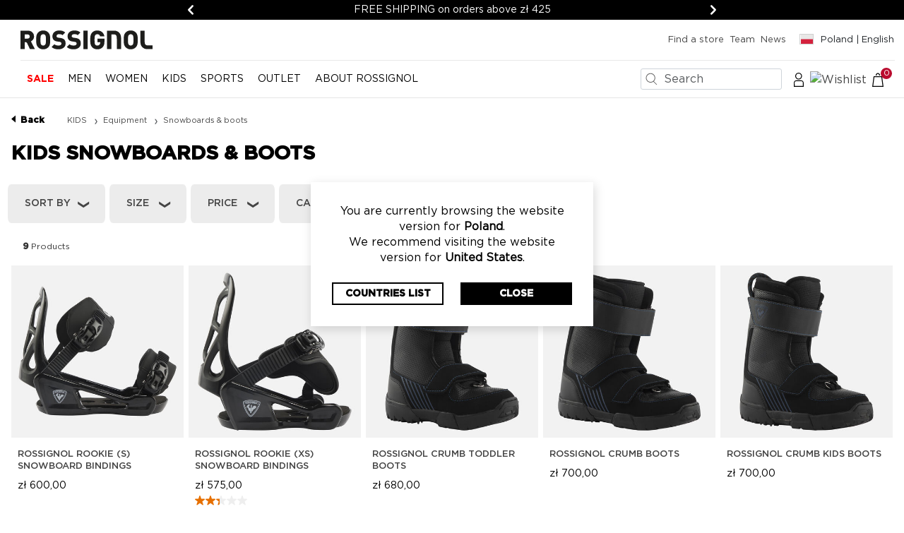

--- FILE ---
content_type: text/html;charset=UTF-8
request_url: https://www.rossignol.com/pl-en/kids/equipment/snowboards-boots
body_size: 33174
content:
<!DOCTYPE html>
<html lang="en">
<head>
<!--[if gt IE 9]><!-->
<script>//common/scripts.isml</script>
<script defer type="text/javascript" src="/on/demandware.static/Sites-ross-eu-Site/-/en_PL/v1769585399797/js/main.js"></script>

    <script defer type="text/javascript" src="/on/demandware.static/Sites-ross-eu-Site/-/en_PL/v1769585399797/js/search.js"
        
        >
    </script>

    <script defer type="text/javascript" src="//apps.bazaarvoice.com/deployments/rossignol/ross_sfra/production/en_US/bv.js"
        
        >
    </script>


<!--<![endif]-->
<meta charset=UTF-8>

<meta http-equiv="x-ua-compatible" content="ie=edge">

<meta name="viewport" content="width=device-width, initial-scale=1">








<title>
    
        Kids Snowboard | Junior boards | Boys &amp; girls | Rossignol
    
</title>




<meta name="description" content="Discover Rossignol kids snowboard boards for this winter. Shop online and take advantage of the Free delivery and returns." />
<meta name="keywords" content="Rossignol" />




<link rel="icon" type="image/png" href="/on/demandware.static/Sites-ross-eu-Site/-/default/dw01e806bd/images/favicons/favicon-196x196.png"
    sizes="196x196" />
<link rel="icon" type="image/png" href="/on/demandware.static/Sites-ross-eu-Site/-/default/dw157cfabc/images/favicons/favicon-96x96.png" sizes="96x96" />
<link rel="icon" type="image/png" href="/on/demandware.static/Sites-ross-eu-Site/-/default/dw4cab4dae/images/favicons/favicon-32x32.png" sizes="32x32" />
<link rel="icon" type="image/png" href="/on/demandware.static/Sites-ross-eu-Site/-/default/dw37a299c4/images/favicons/favicon-16x16.png" sizes="16x16" />
<link rel="icon" type="image/png" href="/on/demandware.static/Sites-ross-eu-Site/-/default/dwc399eda7/images/favicons/favicon-128.png" sizes="128x128" />


<link rel="stylesheet" href="/on/demandware.static/Sites-ross-eu-Site/-/en_PL/v1769585399797/css/global.css" />

<link rel="preload" href="/on/demandware.static/Sites-ross-eu-Site/-/en_PL/v1769585399797/css/globalLazy.css" as="style" onload="this.onload=null;this.rel='stylesheet';" />
<noscript>
    <link rel="stylesheet" href="/on/demandware.static/Sites-ross-eu-Site/-/en_PL/v1769585399797/css/globalLazy.css" />
</noscript>


    
        <link rel="preload" href="/on/demandware.static/Sites-ross-eu-Site/-/en_PL/v1769585399797/css/search.css" as="style" onload="this.onload=null;this.rel='stylesheet';" 
             />
        <noscript>
            <link rel="stylesheet" href="/on/demandware.static/Sites-ross-eu-Site/-/en_PL/v1769585399797/css/search.css" 
                 />
        </noscript>
    



    <script defer type="text/javascript" src="/on/demandware.static/Sites-ross-eu-Site/-/en_PL/v1769585399797/js/EswHooks.js"></script>
    <link rel="preload" href="/on/demandware.static/Sites-ross-eu-Site/-/en_PL/v1769585399797/css/EswCss.css" as="style" onload="this.onload=null;this.rel='stylesheet';" />
    <noscript>
        <link rel="stylesheet" href="/on/demandware.static/Sites-ross-eu-Site/-/en_PL/v1769585399797/css/EswCss.css" />
    </noscript>





    <!-- Live Story Main Script -->
    <script type="text/javascript">(function(d,w,s,u,y,z) { y=d.createElement(s);
        z=d.getElementsByTagName(s)[0]; y.src=u; y.type="text/javascript"; y.async=1; z.parentNode.insertBefore(y,z);
        })(document,window,"script","https://assets.livestory.io/dist/livestory-rossignol.min.js");
    </script>
    <script type="text/javascript">
        window.LS_CONTROLLER_URL = "https://www.rossignol.com/on/demandware.store/Sites-ross-eu-Site/en_PL/Livestory-Parse";
    </script>




    <script>
        var dataLayer = dataLayer || [];
        var event = {"client_id":"bcrQFYe3wTbd3hzSpEE2azH1Zh","client_logged_in":"No","deviceType":"d"};

        dataLayer.push(event);
    </script>














    <script>
        window.googleAnalytics = {
            DATA_LAYER_NAME : 'dataLayer',
            ANALYTICS_EVENTS_KEY : 'analyticsEvents'
        };

        window.productList = {
            object: '{&quot;home&quot;:{&quot;item_list_id&quot;:&quot;home&quot;,&quot;item_list_name&quot;:&quot;Home&quot;},&quot;category&quot;:{&quot;item_list_id&quot;:&quot;category&quot;,&quot;item_list_name&quot;:&quot;Category&quot;},&quot;search_results&quot;:{&quot;item_list_id&quot;:&quot;search_results&quot;,&quot;item_list_name&quot;:&quot;Search Results&quot;},&quot;related_products&quot;:{&quot;item_list_id&quot;:&quot;related_products&quot;,&quot;item_list_name&quot;:&quot;Related Products&quot;},&quot;complete_your_look&quot;:{&quot;item_list_id&quot;:&quot;complete_your_look&quot;,&quot;item_list_name&quot;:&quot;Complete Your Look&quot;},&quot;most_viewed&quot;:{&quot;item_list_id&quot;:&quot;most_viewed&quot;,&quot;item_list_name&quot;:&quot;Most viewed&quot;},&quot;wishlist&quot;:{&quot;item_list_id&quot;:&quot;wishlist&quot;,&quot;item_list_name&quot;:&quot;Wishlist&quot;},&quot;compare&quot;:{&quot;item_list_id&quot;:&quot;compare&quot;,&quot;item_list_name&quot;:&quot;Compare&quot;}}'
        }

        var dataLayer = dataLayer || [];

        
        
            var events = JSON.parse('[\x7b\"pageType\":\"listing filtered\",\"statusCode\":200\x7d]');
            events.forEach((event) => {
              if (event && event.ecommerce) {
                dataLayer.push({ ecommerce: null });
              }

              dataLayer.push(event);
            });
        
    </script>

    <!-- Google Tag Manager -->
    <script>(function(w,d,s,l,i){w[l]=w[l]||[];w[l].push({'gtm.start':
    new Date().getTime(),event:'gtm.js'});var f=d.getElementsByTagName(s)[0],
    j=d.createElement(s),dl=l!='dataLayer'?'&l='+l:'';j.async=true;j.src=
    'https://sstm.rossignol.com/gtm.js?id='+i+dl;f.parentNode.insertBefore(j,f);
    })(window,document,'script','dataLayer','GTM-5SD4J75');</script>
    <!-- End Google Tag Manager -->



<link rel="preload" href="/on/demandware.static/Sites-ross-eu-Site/-/en_PL/v1769585399797/css/skin/skin.css" as="style" onload="this.onload=null;this.rel='stylesheet';" />
<noscript>
    <link rel="stylesheet" href="/on/demandware.static/Sites-ross-eu-Site/-/en_PL/v1769585399797/css/skin/skin.css" />
</noscript>


    <script async
        src="https://www.google.com/recaptcha/api.js?render=6LfjusspAAAAAHuaFQ9ZWWuJsQBNcl9fzZ1zN1KK"></script>


<script type="module" src="https://cdn.scalapay.com/widget/scalapay-widget-loader.js?version=V5"></script>

<link rel="canonical" href="https://www.rossignol.com/pl-en/kids/equipment/snowboards-boots"/>






<link rel="alternate" hreflang="en-CA" href="https://www.rossignol.com/ca-en/kids/equipment/snowboard-boots"/>



<link rel="alternate" hreflang="fr-CA" href="https://www.rossignol.com/ca-fr/enfant/materiels/snowboard-et-boots"/>



<link rel="alternate" hreflang="en-GB" href="https://www.rossignol.com/gb-en/kids/equipment/snowboards-boots"/>



<link rel="alternate" hreflang="fr-FR" href="https://www.rossignol.com/fr-fr/enfant/materiels/snowboards-et-boots"/>



<link rel="alternate" hreflang="ja-JP" href="https://www.rossignol.com/jp-ja/%E3%82%AD%E3%83%83%E3%82%BA/%E7%94%A8%E5%93%81/%E3%82%B9%E3%83%8E%E3%83%BC%E3%83%9C%E3%83%BC%E3%83%89%EF%BC%86%E3%83%96%E3%83%BC%E3%83%84"/>



<link rel="alternate" hreflang="en-CZ" href="https://www.rossignol.com/cz-en/kids/equipment/snowboards-boots"/>



<link rel="alternate" hreflang="de-DE" href="https://www.rossignol.com/de-de/junior/kinder/snowboards-und-boots"/>



<link rel="alternate" hreflang="en-NL" href="https://www.rossignol.com/nl-en/kids/equipment/snowboards-boots"/>



<link rel="alternate" hreflang="en-RO" href="https://www.rossignol.com/ro-en/kids/equipment/snowboards-boots"/>



<link rel="alternate" hreflang="en-PL" href="https://www.rossignol.com/pl-en/kids/equipment/snowboards-boots"/>



<link rel="alternate" hreflang="en-NO" href="https://www.rossignol.com/no-en/kids/equipment/snowboards-boots"/>



<link rel="alternate" hreflang="en-RS" href="https://www.rossignol.com/rs-en/kids/equipment/snowboards-boots"/>



<link rel="alternate" hreflang="es-MX" href="https://www.rossignol.com/mx-es/ni%C3%B1os/equipamiento/snowboard-y-botas"/>



<link rel="alternate" hreflang="it-IT" href="https://www.rossignol.com/it-it/bambini/attrezzatura/snowboard-e-scarponi"/>



<link rel="alternate" hreflang="en-BG" href="https://www.rossignol.com/bg-en/kids/equipment/snowboards-boots"/>



<link rel="alternate" hreflang="ko-KR" href="https://www.rossignol.com/kr-ko/%EC%95%84%EB%8F%99/%EC%9E%A5%EB%B9%84/%EC%8A%A4%EB%85%B8%EB%B3%B4%EB%93%9C-%EB%B0%8F-%EB%B6%80%EC%B8%A0"/>



<link rel="alternate" hreflang="en-PT" href="https://www.rossignol.com/pt-en/kids/equipment/snowboards-boots"/>



<link rel="alternate" hreflang="en-FI" href="https://www.rossignol.com/fi-en/kids/equipment/snowboards-boots"/>



<link rel="alternate" hreflang="en-RU" href="https://www.rossignol.com/ru-en/kids/equipment/snowboards-boots"/>



<link rel="alternate" hreflang="en-GR" href="https://www.rossignol.com/gr-en/kids/equipment/snowboards-boots"/>



<link rel="alternate" hreflang="fr-CH" href="https://www.rossignol.com/ch-fr/enfant/materiels/snowboards-et-boots"/>



<link rel="alternate" hreflang="en-SK" href="https://www.rossignol.com/sk-en/kids/equipment/snowboards-boots"/>



<link rel="alternate" hreflang="en-IE" href="https://www.rossignol.com/ie-en/kids/equipment/snowboards-boots"/>



<link rel="alternate" hreflang="de-CH" href="https://www.rossignol.com/ch-de/junior/kinder/snowboards-und-boots"/>



<link rel="alternate" hreflang="en-EE" href="https://www.rossignol.com/ee-en/kids/equipment/snowboards-boots"/>



<link rel="alternate" hreflang="en-HR" href="https://www.rossignol.com/hr-en/kids/equipment/snowboards-boots"/>



<link rel="alternate" hreflang="en-LV" href="https://www.rossignol.com/lv-en/kids/equipment/snowboards-boots"/>



<link rel="alternate" hreflang="en-LU" href="https://www.rossignol.com/lu-en/kids/equipment/snowboards-boots"/>



<link rel="alternate" hreflang="en-LT" href="https://www.rossignol.com/lt-en/kids/equipment/snowboards-boots"/>



<link rel="alternate" hreflang="it-CH" href="https://www.rossignol.com/ch-it/bambini/attrezzatura/snowboard-e-scarponi"/>



<link rel="alternate" hreflang="en-DK" href="https://www.rossignol.com/dk-en/kids/equipment/snowboards-boots"/>



<link rel="alternate" hreflang="en-HU" href="https://www.rossignol.com/hu-en/kids/equipment/snowboards-boots"/>



<link rel="alternate" hreflang="de-AT" href="https://www.rossignol.com/at-de/junior/kinder/snowboards-und-boots"/>



<link rel="alternate" hreflang="es-ES" href="https://www.rossignol.com/es-es/ni%C3%B1os/equipamiento/snowboard-y-botas"/>



<link rel="alternate" hreflang="en-SE" href="https://www.rossignol.com/se-en/kids/equipment/snowboards-boots"/>



<link rel="alternate" hreflang="fr-BE" href="https://www.rossignol.com/be-fr/enfant/materiels/snowboards-et-boots"/>



<link rel="alternate" hreflang="en-SI" href="https://www.rossignol.com/si-en/kids/equipment/snowboards-boots"/>



<link rel="alternate" hreflang="fr-LU" href="https://www.rossignol.com/lu-fr/enfant/materiels/snowboards-et-boots"/>



<link rel="alternate" hreflang="en-US" href="https://www.rossignol.com/us-en/kids/equipment/snowboard-boots"/>





<script type="text/javascript">//<!--
/* <![CDATA[ (head-active_data.js) */
var dw = (window.dw || {});
dw.ac = {
    _analytics: null,
    _events: [],
    _category: "",
    _searchData: "",
    _anact: "",
    _anact_nohit_tag: "",
    _analytics_enabled: "true",
    _timeZone: "Etc/GMT",
    _capture: function(configs) {
        if (Object.prototype.toString.call(configs) === "[object Array]") {
            configs.forEach(captureObject);
            return;
        }
        dw.ac._events.push(configs);
    },
	capture: function() { 
		dw.ac._capture(arguments);
		// send to CQ as well:
		if (window.CQuotient) {
			window.CQuotient.trackEventsFromAC(arguments);
		}
	},
    EV_PRD_SEARCHHIT: "searchhit",
    EV_PRD_DETAIL: "detail",
    EV_PRD_RECOMMENDATION: "recommendation",
    EV_PRD_SETPRODUCT: "setproduct",
    applyContext: function(context) {
        if (typeof context === "object" && context.hasOwnProperty("category")) {
        	dw.ac._category = context.category;
        }
        if (typeof context === "object" && context.hasOwnProperty("searchData")) {
        	dw.ac._searchData = context.searchData;
        }
    },
    setDWAnalytics: function(analytics) {
        dw.ac._analytics = analytics;
    },
    eventsIsEmpty: function() {
        return 0 == dw.ac._events.length;
    }
};
/* ]]> */
// -->
</script>
<script type="text/javascript">//<!--
/* <![CDATA[ (head-cquotient.js) */
var CQuotient = window.CQuotient = {};
CQuotient.clientId = 'bjjz-ross-eu';
CQuotient.realm = 'BJJZ';
CQuotient.siteId = 'ross-eu';
CQuotient.instanceType = 'prd';
CQuotient.locale = 'en_PL';
CQuotient.fbPixelId = '__UNKNOWN__';
CQuotient.activities = [];
CQuotient.cqcid='';
CQuotient.cquid='';
CQuotient.cqeid='';
CQuotient.cqlid='';
CQuotient.apiHost='api.cquotient.com';
/* Turn this on to test against Staging Einstein */
/* CQuotient.useTest= true; */
CQuotient.useTest = ('true' === 'false');
CQuotient.initFromCookies = function () {
	var ca = document.cookie.split(';');
	for(var i=0;i < ca.length;i++) {
	  var c = ca[i];
	  while (c.charAt(0)==' ') c = c.substring(1,c.length);
	  if (c.indexOf('cqcid=') == 0) {
		CQuotient.cqcid=c.substring('cqcid='.length,c.length);
	  } else if (c.indexOf('cquid=') == 0) {
		  var value = c.substring('cquid='.length,c.length);
		  if (value) {
		  	var split_value = value.split("|", 3);
		  	if (split_value.length > 0) {
			  CQuotient.cquid=split_value[0];
		  	}
		  	if (split_value.length > 1) {
			  CQuotient.cqeid=split_value[1];
		  	}
		  	if (split_value.length > 2) {
			  CQuotient.cqlid=split_value[2];
		  	}
		  }
	  }
	}
}
CQuotient.getCQCookieId = function () {
	if(window.CQuotient.cqcid == '')
		window.CQuotient.initFromCookies();
	return window.CQuotient.cqcid;
};
CQuotient.getCQUserId = function () {
	if(window.CQuotient.cquid == '')
		window.CQuotient.initFromCookies();
	return window.CQuotient.cquid;
};
CQuotient.getCQHashedEmail = function () {
	if(window.CQuotient.cqeid == '')
		window.CQuotient.initFromCookies();
	return window.CQuotient.cqeid;
};
CQuotient.getCQHashedLogin = function () {
	if(window.CQuotient.cqlid == '')
		window.CQuotient.initFromCookies();
	return window.CQuotient.cqlid;
};
CQuotient.trackEventsFromAC = function (/* Object or Array */ events) {
try {
	if (Object.prototype.toString.call(events) === "[object Array]") {
		events.forEach(_trackASingleCQEvent);
	} else {
		CQuotient._trackASingleCQEvent(events);
	}
} catch(err) {}
};
CQuotient._trackASingleCQEvent = function ( /* Object */ event) {
	if (event && event.id) {
		if (event.type === dw.ac.EV_PRD_DETAIL) {
			CQuotient.trackViewProduct( {id:'', alt_id: event.id, type: 'raw_sku'} );
		} // not handling the other dw.ac.* events currently
	}
};
CQuotient.trackViewProduct = function(/* Object */ cqParamData){
	var cq_params = {};
	cq_params.cookieId = CQuotient.getCQCookieId();
	cq_params.userId = CQuotient.getCQUserId();
	cq_params.emailId = CQuotient.getCQHashedEmail();
	cq_params.loginId = CQuotient.getCQHashedLogin();
	cq_params.product = cqParamData.product;
	cq_params.realm = cqParamData.realm;
	cq_params.siteId = cqParamData.siteId;
	cq_params.instanceType = cqParamData.instanceType;
	cq_params.locale = CQuotient.locale;
	
	if(CQuotient.sendActivity) {
		CQuotient.sendActivity(CQuotient.clientId, 'viewProduct', cq_params);
	} else {
		CQuotient.activities.push({activityType: 'viewProduct', parameters: cq_params});
	}
};
/* ]]> */
// -->
</script>
<!-- Demandware Apple Pay -->

<style type="text/css">ISAPPLEPAY{display:inline}.dw-apple-pay-button,.dw-apple-pay-button:hover,.dw-apple-pay-button:active{background-color:black;background-image:-webkit-named-image(apple-pay-logo-white);background-position:50% 50%;background-repeat:no-repeat;background-size:75% 60%;border-radius:5px;border:1px solid black;box-sizing:border-box;margin:5px auto;min-height:30px;min-width:100px;padding:0}
.dw-apple-pay-button:after{content:'Apple Pay';visibility:hidden}.dw-apple-pay-button.dw-apple-pay-logo-white{background-color:white;border-color:white;background-image:-webkit-named-image(apple-pay-logo-black);color:black}.dw-apple-pay-button.dw-apple-pay-logo-white.dw-apple-pay-border{border-color:black}</style>




  <script type="application/ld+json">
    {"@context":"http://schema.org/","@type":"ItemList","itemListElement":[{"@type":"ListItem","position":1,"url":"https://www.rossignol.com/pl-en/rossignol-rookie--s--snowboard-bindings-RGMRK01000.html"},{"@type":"ListItem","position":2,"url":"https://www.rossignol.com/pl-en/rossignol-rookie--xs--snowboard-bindings-RGMRK02000.html"},{"@type":"ListItem","position":3,"url":"https://www.rossignol.com/pl-en/rossignol-crumb-toddler-boots-RFM0031000.html"},{"@type":"ListItem","position":4,"url":"https://www.rossignol.com/pl-en/rossignol-crumb-boots-RFM0033000.html"},{"@type":"ListItem","position":5,"url":"https://www.rossignol.com/pl-en/rossignol-crumb-kids-boots-RFM0032000.html"},{"@type":"ListItem","position":6,"url":"https://www.rossignol.com/pl-en/rossignol-alias-snowboard-REON601000.html"},{"@type":"ListItem","position":7,"url":"https://www.rossignol.com/pl-en/rossignol-scan-snowboard-REON101000.html"},{"@type":"ListItem","position":8,"url":"https://www.rossignol.com/pl-en/rossignol-jibfluence-snowboard-REOT601000.html"},{"@type":"ListItem","position":9,"url":"https://www.rossignol.com/pl-en/kids-rossignol-alias-snowboard-RENN601000.html"}]}
  </script>



  <script type="application/ld+json">
    {"@context":"https://schema.org","@type":"BreadcrumbList","itemListElement":[{"@type":"ListItem","position":1,"item":{"@id":"https://www.rossignol.com/pl-en/kids","name":"KIDS"}},{"@type":"ListItem","position":2,"item":{"@id":"https://www.rossignol.com/pl-en/kids/equipment","name":"Equipment"}},{"@type":"ListItem","position":3,"item":{"@id":"https://www.rossignol.com/pl-en/kids/equipment/snowboards-boots","name":"Snowboards & boots"}}]}
  </script>


<script type="application/ld+json">
  {"@context":"http://schema.org","@type":"Organization","url":"https://www.rossignol.com/pl-en/","logo":"https://www.rossignol.com/on/demandware.static/Sites-ross-eu-Site/-/default/dwd282d468/images/logo.svg","name":"Rossignol","brand":[{"@type":"brand","name":"Rossignol","url":""}],"sameAs":["https://www.facebook.com/rossignol/","https://www.youtube.com/user/rossignolchannel","https://www.instagram.com/rossignol/","https://twitter.com/rossignol_1907",null],"founders":[]}
</script>

<script type="application/ld+json">
  {"@context":"https://schema.org","@type":"WebSite","name":"Rossignol","alternateName":"Rossignol","url":"https://www.rossignol.com","potentialAction":{"@type":"SearchAction","target":{"@type":"EntryPoint","urlTemplate":"https://www.rossignol.com/pl-en/search{search_term_string}"},"query-input":"required name=search_term_string"}}
</script>

</head>
<body>











    <!-- Google Tag Manager (noscript) -->
    <noscript><iframe src="https://sstm.rossignol.com/ns.html?id=GTM-5SD4J75"
    height="0" width="0" style="display:none;visibility:hidden"></iframe></noscript>
    <!-- End Google Tag Manager (noscript) -->


<div class="page " data-action="Search-Show" data-querystring="cgid=kids-equipment-snowboard" data-locale="en_PL">










    <div id="recaptcha-key" data-recaptcha="6LfjusspAAAAAHuaFQ9ZWWuJsQBNcl9fzZ1zN1KK"></div>




<header class="js-page-header">
    <a href="#maincontent" class="skip" aria-label="Skip to main content">Skip to main content</a>
<a href="#footercontent" class="skip" aria-label="Skip to footer content">Skip to footer content</a>
    

    
<div class="experience-region experience-main"><div class="carousel-inner">
<link rel="stylesheet" type="text/css" href="/on/demandware.static/Sites-ross-eu-Site/-/en_PL/v1769585399797/css/promoStrip.css" />

<div
  id="promoCarousel"
  class="carousel slide promo-strip js-promo-strip"
  data-bs-interval="4000"
  data-bs-pause="hover"
  data-bs-keyboard="false"
  data-bs-touch="false"
  data-bs-wrap="true"
  role="region"
  aria-roledescription="carousel"
  aria-live="off"
>
  <button class="carousel-control-prev d-none" data-bs-target="#promoCarousel" data-bs-slide="prev" aria-label="Previous" aria-controls="promoCarousel">
    <span class="carousel-control-prev-icon" aria-hidden="true"></span>
    <span class="sr-only">Previous</span>
  </button>

  <div class="carousel-inner"><div class="carousel-item active"><div class="d-inline-block">
  <span class="carousel-text js-carousel-text">
    FREE SHIPPING on orders above zł 425
  </span>
</div>
</div><div class="carousel-item"><div class="d-inline-block">
  <span class="carousel-text js-carousel-text">
    SALES | Up to 40% off selected items! <a href="/pl-en/sale">SHOP NOW</a>
  </span>
</div>
</div><div class="carousel-item"><div class="d-inline-block">
  <span class="carousel-text js-carousel-text">
    15% off your first order: subsribe for the newsletter at the bottom of the page
  </span>
</div>
</div></div>

  <button class="carousel-control-next d-none" data-bs-target="#promoCarousel" data-bs-slide="next" aria-label="Next" aria-controls="promoCarousel">
    <span class="carousel-control-next-icon" aria-hidden="true"></span>
    <span class="sr-only">Next</span>
  </button>
</div>

<script async src="/on/demandware.static/Sites-ross-eu-Site/-/en_PL/v1769585399797/js/components/promoStrip.js"></script>
</div></div>


    
    <nav role="navigation">
        <div class="header">
            <div class="header-top-content d-none d-md-flex">
                <div class="navbar-header brand">
                    <a class="logo-home" href="/pl-en/" title="Rossignol Home">
                        <img class="rossignol-logo" src="/on/demandware.static/Sites-ross-eu-Site/-/default/dwd282d468/images/logo.svg"
                            alt="Rossignol" fetchpriority="high" />
                    </a>
                </div>
                <div class="navbar-header-links">
                    
    
    <div class="content-asset"><!-- dwMarker="content" dwContentID="122779125495b7e6974d4471fc" -->
        <div class="d-inline me-2"><a href="https://www.rossignol.com/pl-en/stores">Find a store</a></div>
<div class="d-inline me-2"><a href="https://www.rossignol.com/pl-en/athletes">Team</a></div>
<div class="d-inline me-2"><a href="https://www.rossignol.com/pl-en/news/show">News</a></div>
<!--<div class="d-inline me-2"><a href="https://www.rossignol.com/pl-en/outlet.html">Outlet</a></div>-->
        <!-- Live Story content -->
        
            
             
            
        
        <!-- END Live Story content -->
    </div> <!-- End content-asset -->



                    <div class="header-links">
                        
<div class="country-selector" data-url="https://www.rossignol.com/country-select" tabindex="0">
  <a class="btn btn-country-selector" href="https://www.rossignol.com/country-select">
    <i class="flag-icon flag-icon-pl"></i>
    <span>Poland | English</span>
  </a>
</div>
<ul class="seo-country-selector" style="display: none;">
  
    <li>
      <a href="https://www.rossignol.com/be-fr" title="Belgique - fran&ccedil;ais">
        Belgique - fran&ccedil;ais
      </a>
    </li>
  
    <li>
      <a href="https://www.rossignol.com/bg-en" title="Bulgaria - English">
        Bulgaria - English
      </a>
    </li>
  
    <li>
      <a href="https://www.rossignol.com/ca-en" title="Canada - English">
        Canada - English
      </a>
    </li>
  
    <li>
      <a href="https://www.rossignol.com/ca-fr" title="Canada - fran&ccedil;ais">
        Canada - fran&ccedil;ais
      </a>
    </li>
  
    <li>
      <a href="https://www.rossignol.com/hr-en" title="Croatia - English">
        Croatia - English
      </a>
    </li>
  
    <li>
      <a href="https://www.rossignol.com/cz-en" title="Czechia - English">
        Czechia - English
      </a>
    </li>
  
    <li>
      <a href="https://www.rossignol.com/dk-en" title="Denmark - English">
        Denmark - English
      </a>
    </li>
  
    <li>
      <a href="https://www.rossignol.com/de-de" title="Deutschland - Deutsch">
        Deutschland - Deutsch
      </a>
    </li>
  
    <li>
      <a href="https://www.rossignol.com/es-es" title="Espa&ntilde;a - espa&ntilde;ol">
        Espa&ntilde;a - espa&ntilde;ol
      </a>
    </li>
  
    <li>
      <a href="https://www.rossignol.com/ee-en" title="Estonia - English">
        Estonia - English
      </a>
    </li>
  
    <li>
      <a href="https://www.rossignol.com/fi-en" title="Finland - English">
        Finland - English
      </a>
    </li>
  
    <li>
      <a href="https://www.rossignol.com/fr-fr" title="France - fran&ccedil;ais">
        France - fran&ccedil;ais
      </a>
    </li>
  
    <li>
      <a href="https://www.rossignol.com/gr-en" title="Greece - English">
        Greece - English
      </a>
    </li>
  
    <li>
      <a href="https://www.rossignol.com/hu-en" title="Hungary - English">
        Hungary - English
      </a>
    </li>
  
    <li>
      <a href="https://www.rossignol.com/ie-en" title="Ireland - English">
        Ireland - English
      </a>
    </li>
  
    <li>
      <a href="https://www.rossignol.com/it-it" title="Italia - italiano">
        Italia - italiano
      </a>
    </li>
  
    <li>
      <a href="https://www.rossignol.com/lv-en" title="Latvia - English">
        Latvia - English
      </a>
    </li>
  
    <li>
      <a href="https://www.rossignol.com/lt-en" title="Lithuania - English">
        Lithuania - English
      </a>
    </li>
  
    <li>
      <a href="https://www.rossignol.com/lu-en" title="Luxembourg - English">
        Luxembourg - English
      </a>
    </li>
  
    <li>
      <a href="https://www.rossignol.com/lu-fr" title="Luxembourg - fran&ccedil;ais">
        Luxembourg - fran&ccedil;ais
      </a>
    </li>
  
    <li>
      <a href="https://www.rossignol.com/mx-es" title="M&eacute;xico - espa&ntilde;ol">
        M&eacute;xico - espa&ntilde;ol
      </a>
    </li>
  
    <li>
      <a href="https://www.rossignol.com/nl-en" title="Netherlands - English">
        Netherlands - English
      </a>
    </li>
  
    <li>
      <a href="https://www.rossignol.com/no-en" title="Norway - English">
        Norway - English
      </a>
    </li>
  
    <li>
      <a href="https://www.rossignol.com/at-de" title="&Ouml;sterreich - Deutsch">
        &Ouml;sterreich - Deutsch
      </a>
    </li>
  
    <li>
      <a href="https://www.rossignol.com/pl-en" title="Poland - English">
        Poland - English
      </a>
    </li>
  
    <li>
      <a href="https://www.rossignol.com/pt-en" title="Portugal - English">
        Portugal - English
      </a>
    </li>
  
    <li>
      <a href="https://www.rossignol.com/ro-en" title="Romania - English">
        Romania - English
      </a>
    </li>
  
    <li>
      <a href="https://www.rossignol.com/ru-en" title="Russia - English">
        Russia - English
      </a>
    </li>
  
    <li>
      <a href="https://www.rossignol.com/ch-de" title="Schweiz - Deutsch">
        Schweiz - Deutsch
      </a>
    </li>
  
    <li>
      <a href="https://www.rossignol.com/rs-en" title="Serbia - English">
        Serbia - English
      </a>
    </li>
  
    <li>
      <a href="https://www.rossignol.com/sk-en" title="Slovakia - English">
        Slovakia - English
      </a>
    </li>
  
    <li>
      <a href="https://www.rossignol.com/si-en" title="Slovenia - English">
        Slovenia - English
      </a>
    </li>
  
    <li>
      <a href="https://www.rossignol.com/ch-fr" title="Suisse - fran&ccedil;ais">
        Suisse - fran&ccedil;ais
      </a>
    </li>
  
    <li>
      <a href="https://www.rossignol.com/ch-it" title="Svizzera - italiano">
        Svizzera - italiano
      </a>
    </li>
  
    <li>
      <a href="https://www.rossignol.com/se-en" title="Sweden - English">
        Sweden - English
      </a>
    </li>
  
    <li>
      <a href="https://www.rossignol.com/gb-en" title="United Kingdom - English">
        United Kingdom - English
      </a>
    </li>
  
    <li>
      <a href="https://www.rossignol.com/us-en" title="United States - English">
        United States - English
      </a>
    </li>
  
    <li>
      <a href="https://www.rossignol.com/kr-ko" title="대한민국 - 한국어">
        대한민국 - 한국어
      </a>
    </li>
  
    <li>
      <a href="https://www.rossignol.com/jp-ja" title="日本 - 日本語">
        日本 - 日本語
      </a>
    </li>
  
</ul>
                    </div>
                </div>
            </div>
            <div class="header-bottom-container d-flex justify-content-md-end d-xl-none">
                <a class="logo-home d-sm-block d-md-none" href="/pl-en/"
                    title="Rossignol Home">
                    <img class="rossignol-logo" src="/on/demandware.static/Sites-ross-eu-Site/-/default/dwd282d468/images/logo.svg"
                        alt="Rossignol" fetchpriority="high" />
                </a>
                <div class="icons-container-mobile pull-right d-flex">
                    <div class="search d-none d-md-block">
                        <div class="site-search">
  <form role="search"
    action="/pl-en/search"
    method="get"
    name="simpleSearch">
    <span class="search-wrapper">
      <button class="magnifier-submit" type="submit">
        <img class="search-icon" src="/on/demandware.static/-/Library-Sites-ross-shared-library/default/dwcfbb33a4/images/Search24x24.svg" alt="Search"/>
      </button>
      <input class="form-control search-field p-1 ps-3"
        type="text"
        name="q"
        value=""
        placeholder="Search"
        role="combobox"
        aria-describedby="search-assistive-text"
        aria-haspopup="listbox"
        aria-owns="search-results"
        aria-expanded="false"
        aria-autocomplete="list"
        aria-activedescendant=""
        aria-controls="search-results"
        aria-label="Enter Keyword or Item No."
        autocomplete="off"
      />
      <button type="reset" name="reset-button" class="reset-button button-opacity" aria-label="Clear search keywords"><img class="js-search-magnifier" src="/on/demandware.static/-/Library-Sites-ross-shared-library/default/dwa393478c/images/closes-icon.svg" alt="Search"/></button>
    </span>
    <div class="suggestions-wrapper" data-url="/on/demandware.store/Sites-ross-eu-Site/en_PL/SearchServices-GetSuggestions?q="></div>
    <input type="hidden" value="en_PL" name="lang">
  </form>
</div>

                    </div>
                    <div class="search icon d-md-none">
                        <img class="js-search-magnifier"
                            src="/on/demandware.static/-/Library-Sites-ross-shared-library/default/dwcfbb33a4/images/Search24x24.svg"
                            alt="Search" />
                    </div>
                    <div class="account icon d-none d-md-block">
                        
    <div class="user">
        <a href="https://www.rossignol.com/pl-en/account/login" role="button" aria-label="Login to your account">
            <img src="/on/demandware.static/-/Library-Sites-ross-shared-library/default/dw714d8f13/images/Person.svg" alt="Account"/>
        </a>
    </div>


                    </div>
                    
    <div class="wishlist">
        <div class="wishlist-total hide">
            <a class="wishlist-link" href="https://www.rossignol.com/pl-en/wishlist" role="button" aria-label="Wishlist">
                <img class="wishlist-icon icon" src="/on/demandware.static/-/Library-Sites-ross-shared-library/default/dwdac514a6/images/wishlist-black.svg" alt="Wishlist"/>
                <span class="wishlist-quantity">
                    0
                </span>
            </a>
        </div>
    </div>


                    <div class="minicart minicartsummary" data-action-url="/on/demandware.store/Sites-ross-eu-Site/en_PL/Cart-MiniCartShow">
                        <div class="minicart-total">
    <a class="minicart-link" href="https://www.rossignol.com/pl-en/cart" title="Cart 0 Items" aria-label="Cart 0 Items" aria-haspopup="true">
        <img class="minicart-icon icon" src="/on/demandware.static/-/Library-Sites-ross-shared-library/default/dw2cbf0fa9/images/State=Empty.svg" alt="Mini Cart"/>
        <span class="minicart-quantity">
            0
        </span>
    </a>
</div>

<div class="popover popover-bottom"></div>

                    </div>
                    <button class="navbar-toggler icon d-xl-none" type="button" aria-controls="sg-navbar-collapse"
                        aria-expanded="false" aria-label="Toggle navigation">
                        &#9776;
                    </button>
                </div>
            </div>
            <div class="row g-0 search-panel js-search-panel">
                <div class="col-12">
                    <div id="mobile-search-panel" class="mobile-search-panel d-md-none display-search-content">
                        <div class="search-mobile">
                            <div class="site-search">
  <form role="search"
    action="/pl-en/search"
    method="get"
    name="simpleSearch">
    <span class="search-wrapper">
      <button class="magnifier-submit" type="submit">
        <img class="search-icon" src="/on/demandware.static/-/Library-Sites-ross-shared-library/default/dwcfbb33a4/images/Search24x24.svg" alt="Search"/>
      </button>
      <input class="form-control search-field p-1 ps-3"
        type="text"
        name="q"
        value=""
        placeholder="Search"
        role="combobox"
        aria-describedby="search-assistive-text"
        aria-haspopup="listbox"
        aria-owns="search-results"
        aria-expanded="false"
        aria-autocomplete="list"
        aria-activedescendant=""
        aria-controls="search-results"
        aria-label="Enter Keyword or Item No."
        autocomplete="off"
      />
      <button type="reset" name="reset-button" class="reset-button button-opacity" aria-label="Clear search keywords"><img class="js-search-magnifier" src="/on/demandware.static/-/Library-Sites-ross-shared-library/default/dwa393478c/images/closes-icon.svg" alt="Search"/></button>
    </span>
    <div class="suggestions-wrapper" data-url="/on/demandware.store/Sites-ross-eu-Site/en_PL/SearchServices-GetSuggestions?q="></div>
    <input type="hidden" value="en_PL" name="lang">
  </form>
</div>

                        </div>
                    </div>
                </div>
            </div>
        </div>
        <div class="header-main-menu-container">
            <div class="main-menu navbar-toggleable-xl menu-toggleable-left multilevel-dropdown d-xl-flex"
                id="sg-navbar-collapse">
                








<nav class="navbar navbar-expand-xl bg-inverse col-12">
  <div class="close-menu d-xl-none">
    <div class="expand-logo">
        <a class="logo-home-mobile-menu" href="/pl-en/" title="Rossignol Home">
            <img class="rossignol-logo" src="/on/demandware.static/Sites-ross-eu-Site/-/default/dwd282d468/images/logo.svg" alt="Rossignol" fetchpriority="high" />
        </a>
    </div>

    <div class="back d-xl-none">
      <button role="button" class="d-flex align-items-center" aria-label="Back to previous menu">
        Back
      </button>
    </div>

    <button class="close-button" role="button" aria-label="Close Menu">
      <span aria-hidden="true">&times;</span>
    </button>
  </div>

  <div class="menu-group p-lg-0" role="navigation">
    <ul class="nav navbar-nav" role="menu">
      
        
        
          
          
            <li datalayername="sale" class="nav-item dropdown top-category-item link-sale" role="menuitem">
              <a href="/pl-en/sale" id="sale" datalayername="sale"
              style=" font-family: &quot;GothamBold&quot;, &quot;Arial&quot;, &quot;Helvetica&quot;, sans-serif"
              class="nav-link dropdown-toggle px-lg-3 js-link-level-1" role="button" data-bs-toggle="dropdown" aria-haspopup="true"
              aria-expanded="false" tabindex="0">Sale<span class="nav-menu-line"></span></a>
              <div class="dropdown-menu top-lvl-dropdown" role="menu">
                <div class="menu-column">
                  <div class="menu-row p-0">
                    <div class="submenu-col p-0 pe-xl-4 d-xl-flex justify-content-xl-center">
                      
                        <div class="toplevel-category-navigation-images d-none d-xl-inline-block">
                          
	 

	
                        </div>
                      
                      
                        
                        <ul class="second-level depth-1 d-xl-inline-flex w-100 js-menu-level-2-container d-xl-flex flex-xl-row flex-xl-wrap" role="menu" aria-label="sale">
    
        
            
            
                
                    
                    
                    
                    

                    
                        
                    

                    <li datalayername="sale-men" class="dropdown-item depth-1 d-xl-flex flex-xl-column col-xl-2 li-nav-link-level-2 ">
                        <div class="js-secondlevel-category-navigation-images secondlevel-category-navigation-images d-none d-xl-block">
                            
	 


	
  <div class="html-slot-container">
      
          
              <p style="text-align:center"><a href="https://www.rossignol.com/pl-en/sale/men"><img alt="Rossignol alpine ski" class="slot-secondlevel-nav-image" height="200" src="https://www.rossignol.com/on/demandware.static/-/Sites/default/dw4f0e0b2d/images/menu_level_2/thumbnail_Men_FlyoutMenu_Winter.jpg" title="Rossignol sale men" width="200" loading="lazy" /></a>
</p>
<style type="text/css">
	.menu-column {max-height: 80vh; overflow-y: scroll}
	.slot-secondlevel-nav-image {width:100% !important; height: auto !important}
	@media(max-width: 760px){
	.dm-sl-img-cont{margin : 0 !important}}
</style>
          
      
  </div>


 
	
                        </div>

                        <a href="/pl-en/sale/men"
                            id="sale-men"
                            style=""
                            class="dropdown-toggle dropdown-caret has-sub-cat js-dropdown-link-level-2 nav-link nav-link-level-2 pe-5 "
                            data-bs-toggle="dropdown"
                            aria-haspopup="true"
                            aria-expanded="false"
                            tabindex="0"
                            aria-controls=sale-mendropDown
                            data-bs-target=#sale-mendropDown
                            datalayername="sale-men">
                            <span class="sub-item-redirect-button" style="">
                                Men
                            </span>
                        </a>
                        
                            <ul class="dropdown-menu js-menu-level-3-container" id="sale-mendropDown" role="menu">
                                
                                    
                                        <li><a href="/pl-en/sale/men/tops"
                                                role="menuitem"
                                                datalayername="sale-men-t-shirt"
                                                class="dropdown-link js-link-level-3"
                                                style="
                                                    ">
                                                Tops
                                        </a></li>
                                    
                                
                                    
                                        <li><a href="/pl-en/sale/men/bottoms"
                                                role="menuitem"
                                                datalayername="sale-men-pants"
                                                class="dropdown-link js-link-level-3"
                                                style="
                                                    ">
                                                Bottoms
                                        </a></li>
                                    
                                
                                    
                                        <li><a href="/pl-en/sale/men/accessories"
                                                role="menuitem"
                                                datalayername="sale-men-accessories"
                                                class="dropdown-link js-link-level-3"
                                                style="
                                                    ">
                                                Accessories
                                        </a></li>
                                    
                                
                                    
                                        <li><a href="/pl-en/sale/men/footwear"
                                                role="menuitem"
                                                datalayername="sale-men-footwear"
                                                class="dropdown-link js-link-level-3"
                                                style="
                                                    ">
                                                Footwear
                                        </a></li>
                                    
                                
                            </ul>
                        
                    </li>
                
            
                
                    
                    
                    
                    

                    
                        
                    

                    <li datalayername="sale-women" class="dropdown-item depth-1 d-xl-flex flex-xl-column col-xl-2 li-nav-link-level-2 ">
                        <div class="js-secondlevel-category-navigation-images secondlevel-category-navigation-images d-none d-xl-block">
                            
	 


	
  <div class="html-slot-container">
      
          
              <p style="text-align:center"><a href="https://www.rossignol.com/pl-en/sale/women"><img alt="Rossignol alpine ski" class="slot-secondlevel-nav-image" height="200" src="https://www.rossignol.com/on/demandware.static/-/Sites/default/dwa77cc571/images/menu_level_2/thumbnail_Women_FlyoutMenu_Winter.jpg" title="Rossignol sale women" width="200" loading="lazy" /></a>
</p>
<style type="text/css">
	.menu-column {max-height: 80vh; overflow-y: scroll}
	.slot-secondlevel-nav-image {width:100% !important; height: auto !important}
	@media(max-width: 760px){
	.dm-sl-img-cont{margin : 0 !important}}
</style>
          
      
  </div>


 
	
                        </div>

                        <a href="/pl-en/sale/women"
                            id="sale-women"
                            style=""
                            class="dropdown-toggle dropdown-caret has-sub-cat js-dropdown-link-level-2 nav-link nav-link-level-2 pe-5 "
                            data-bs-toggle="dropdown"
                            aria-haspopup="true"
                            aria-expanded="false"
                            tabindex="0"
                            aria-controls=sale-womendropDown
                            data-bs-target=#sale-womendropDown
                            datalayername="sale-women">
                            <span class="sub-item-redirect-button" style="">
                                Women
                            </span>
                        </a>
                        
                            <ul class="dropdown-menu js-menu-level-3-container" id="sale-womendropDown" role="menu">
                                
                                    
                                        <li><a href="/pl-en/sale/women/tops"
                                                role="menuitem"
                                                datalayername="sale-women-tops"
                                                class="dropdown-link js-link-level-3"
                                                style="
                                                    ">
                                                Tops
                                        </a></li>
                                    
                                
                                    
                                        <li><a href="/pl-en/sale/women/bottoms"
                                                role="menuitem"
                                                datalayername="sale-women-pants"
                                                class="dropdown-link js-link-level-3"
                                                style="
                                                    ">
                                                Bottoms
                                        </a></li>
                                    
                                
                                    
                                        <li><a href="/pl-en/sale/women/accessories"
                                                role="menuitem"
                                                datalayername="sale-women-accessories"
                                                class="dropdown-link js-link-level-3"
                                                style="
                                                    ">
                                                Accessories
                                        </a></li>
                                    
                                
                                    
                                        <li><a href="/pl-en/sale/women/footwear"
                                                role="menuitem"
                                                datalayername="sale-women-footwear"
                                                class="dropdown-link js-link-level-3"
                                                style="
                                                    ">
                                                Footwear
                                        </a></li>
                                    
                                
                            </ul>
                        
                    </li>
                
            
                
                    
                    
                    
                    

                    
                        
                    

                    <li datalayername="sale-kids" class="dropdown-item depth-1 d-xl-flex flex-xl-column col-xl-2 li-nav-link-level-2 ">
                        <div class="js-secondlevel-category-navigation-images secondlevel-category-navigation-images d-none d-xl-block">
                            
	 


	
  <div class="html-slot-container">
      
          
              <p style="text-align:center"><a href="https://www.rossignol.com/pl-en/sale/kids"><img alt="Rossignol alpine ski" class="slot-secondlevel-nav-image" height="714" src="https://www.rossignol.com/on/demandware.static/-/Sites/default/dwd3ee6637/images/menu_level_2/thumbnail_Kids_FlyoutMenu_Winter.jpg" title="Rossignol sale kids" width="714" loading="lazy" /></a>
</p>
<style type="text/css">
	.menu-column {max-height: 80vh; overflow-y: scroll}
	.slot-secondlevel-nav-image {width:100% !important; height: auto !important}
	@media(max-width: 760px){
	.dm-sl-img-cont{margin : 0 !important}}
</style>
          
      
  </div>


 
	
                        </div>

                        <a href="/pl-en/sale/kids"
                            id="sale-kids"
                            style=""
                            class="dropdown-toggle dropdown-caret has-sub-cat js-dropdown-link-level-2 nav-link nav-link-level-2 pe-5 "
                            data-bs-toggle="dropdown"
                            aria-haspopup="true"
                            aria-expanded="false"
                            tabindex="0"
                            aria-controls=sale-kidsdropDown
                            data-bs-target=#sale-kidsdropDown
                            datalayername="sale-kids">
                            <span class="sub-item-redirect-button" style="">
                                Kids
                            </span>
                        </a>
                        
                            <ul class="dropdown-menu js-menu-level-3-container" id="sale-kidsdropDown" role="menu">
                                
                                    
                                        <li><a href="/pl-en/sale/kids/clothing"
                                                role="menuitem"
                                                datalayername="sale-kids-clothing"
                                                class="dropdown-link js-link-level-3"
                                                style="
                                                    ">
                                                Clothing
                                        </a></li>
                                    
                                
                                    
                                        <li><a href="/pl-en/sale/kids/accessories"
                                                role="menuitem"
                                                datalayername="sale-kids-accessories"
                                                class="dropdown-link js-link-level-3"
                                                style="
                                                    ">
                                                Accessories
                                        </a></li>
                                    
                                
                            </ul>
                        
                    </li>
                
            
                
                    
                    
                    
                    

                    
                        
                    

                    <li datalayername="sale-equipment" class="dropdown-item depth-1 d-xl-flex flex-xl-column col-xl-2 li-nav-link-level-2 ">
                        <div class="js-secondlevel-category-navigation-images secondlevel-category-navigation-images d-none d-xl-block">
                            
	 


	
  <div class="html-slot-container">
      
          
              <p style="text-align:center"><a href="https://www.rossignol.com/pl-en/sale/equipment"><img alt="Rossignol alpine ski" class="slot-secondlevel-nav-image" height="714" src="https://www.rossignol.com/on/demandware.static/-/Sites/default/dw743f83aa/images/menu_level_2/thumbnail_Equipment_FlyoutMenu_Winter.jpg" title="Rossignol sale equipment" width="714" /></a></p>
<style type="text/css">.menu-column {max-height: 80vh; overflow-y: scroll}
.slot-secondlevel-nav-image {width:100% !important; height: auto !important}
@media(max-width: 760px){
.dm-sl-img-cont{margin : 0 !important}}
</style>
          
      
  </div>


 
	
                        </div>

                        <a href="/pl-en/sale/equipment"
                            id="sale-equipment"
                            style=""
                            class="dropdown-toggle dropdown-caret has-sub-cat js-dropdown-link-level-2 nav-link nav-link-level-2 pe-5 "
                            data-bs-toggle="dropdown"
                            aria-haspopup="true"
                            aria-expanded="false"
                            tabindex="0"
                            aria-controls=sale-equipmentdropDown
                            data-bs-target=#sale-equipmentdropDown
                            datalayername="sale-equipment">
                            <span class="sub-item-redirect-button" style="">
                                Equipment
                            </span>
                        </a>
                        
                            <ul class="dropdown-menu js-menu-level-3-container" id="sale-equipmentdropDown" role="menu">
                                
                                    
                                        <li><a href="/pl-en/sale/equipment/alpine-ski-snowboard"
                                                role="menuitem"
                                                datalayername="sale-equipment-alpine-ski-snowboard"
                                                class="dropdown-link js-link-level-3"
                                                style="
                                                    ">
                                                Alpine ski &amp; Snowboard
                                        </a></li>
                                    
                                
                                    
                                        <li><a href="/pl-en/sale/equipment/nordic-ski-and-equipment"
                                                role="menuitem"
                                                datalayername="sale-equipment-nordic"
                                                class="dropdown-link js-link-level-3"
                                                style="
                                                    ">
                                                Nordic ski and equipment
                                        </a></li>
                                    
                                
                            </ul>
                        
                    </li>
                
            
        
    
</ul>
                      
                    </div>
                    <div class="d-none d-xl-block col-9 ps-lg-4 submenu-preview-area">
                    </div>
                  </div>
                </div>
              </div>
            </li>
        
          
        
        
          
          
            <li datalayername="men" class="nav-item dropdown top-category-item link-men" role="menuitem">
              <a href="https://www.rossignol.com/pl-en/men.html" id="men" datalayername="men"
              style=" "
              class="nav-link dropdown-toggle px-lg-3 js-link-level-1" role="button" data-bs-toggle="dropdown" aria-haspopup="true"
              aria-expanded="false" tabindex="0">MEN<span class="nav-menu-line"></span></a>
              <div class="dropdown-menu top-lvl-dropdown" role="menu">
                <div class="menu-column">
                  <div class="menu-row p-0">
                    <div class="submenu-col p-0 pe-xl-4 d-xl-flex justify-content-xl-center">
                      
                        <div class="toplevel-category-navigation-images d-none d-xl-inline-block">
                          
	 


	
  <div class="html-slot-container">
      
          
              <p><a href="https://www.rossignol.com/pl-en/sports/alpine-ski/freeride"><img alt="Freeride Collection" class="slot-toplevel-nav-image" loading="lazy" src="https://www.rossignol.com/on/demandware.static/-/Sites/default/dw8654f9e0/freeride_flyout.png" title="Freeride Collection" /></a></p>
          
      
  </div>


 
	
                        </div>
                      
                      
                        
                        <ul class="second-level depth-1 d-xl-inline-flex w-100 js-menu-level-2-container d-xl-flex flex-xl-row flex-xl-wrap" role="menu" aria-label="men">
    
        
            
            
                
                    
                    
                    
                    

                    
                        
                    

                    <li datalayername="men-jackets" class="dropdown-item depth-1 d-xl-flex flex-xl-column col-xl-2 li-nav-link-level-2 ">
                        <div class="js-secondlevel-category-navigation-images secondlevel-category-navigation-images d-none d-xl-block">
                            
	 

	
                        </div>

                        <a href="/pl-en/men/jackets"
                            id="men-jackets"
                            style=""
                            class="dropdown-toggle dropdown-caret has-sub-cat js-dropdown-link-level-2 nav-link nav-link-level-2 pe-5 "
                            data-bs-toggle="dropdown"
                            aria-haspopup="true"
                            aria-expanded="false"
                            tabindex="0"
                            aria-controls=men-jacketsdropDown
                            data-bs-target=#men-jacketsdropDown
                            datalayername="men-jackets">
                            <span class="sub-item-redirect-button" style="">
                                Jackets
                            </span>
                        </a>
                        
                            <ul class="dropdown-menu js-menu-level-3-container" id="men-jacketsdropDown" role="menu">
                                
                                    
                                        <li><a href="/pl-en/men/jackets/ski-snowboard-jackets"
                                                role="menuitem"
                                                datalayername="men-jackets-ski-snowboard-jackets"
                                                class="dropdown-link js-link-level-3"
                                                style="
                                                    ">
                                                Ski &amp; snowboard jackets
                                        </a></li>
                                    
                                
                                    
                                        <li><a href="/pl-en/men/jackets/parkas-down-jackets"
                                                role="menuitem"
                                                datalayername="men-jackets-parkas-down-jackets"
                                                class="dropdown-link js-link-level-3"
                                                style="
                                                    ">
                                                Parkas &amp; down jackets
                                        </a></li>
                                    
                                
                                    
                                        <li><a href="/pl-en/men/jackets/softshell-lightweight-jackets"
                                                role="menuitem"
                                                datalayername="men-jackets-softshell-lightweight-jackets"
                                                class="dropdown-link js-link-level-3"
                                                style="
                                                    ">
                                                Softshell &amp; lightweight jackets
                                        </a></li>
                                    
                                
                            </ul>
                        
                    </li>
                
            
                
                    
                    
                    
                    

                    
                        
                    

                    <li datalayername="men-bottoms" class="dropdown-item depth-1 d-xl-flex flex-xl-column col-xl-2 li-nav-link-level-2 ">
                        <div class="js-secondlevel-category-navigation-images secondlevel-category-navigation-images d-none d-xl-block">
                            
	 

	
                        </div>

                        <a href="/pl-en/men/bottoms"
                            id="men-bottoms"
                            style=""
                            class="dropdown-toggle dropdown-caret has-sub-cat js-dropdown-link-level-2 nav-link nav-link-level-2 pe-5 "
                            data-bs-toggle="dropdown"
                            aria-haspopup="true"
                            aria-expanded="false"
                            tabindex="0"
                            aria-controls=men-bottomsdropDown
                            data-bs-target=#men-bottomsdropDown
                            datalayername="men-bottoms">
                            <span class="sub-item-redirect-button" style="">
                                Bottoms
                            </span>
                        </a>
                        
                            <ul class="dropdown-menu js-menu-level-3-container" id="men-bottomsdropDown" role="menu">
                                
                                    
                                        <li><a href="/pl-en/men/bottoms/ski-pants"
                                                role="menuitem"
                                                datalayername="men-bottoms-ski-pants"
                                                class="dropdown-link js-link-level-3"
                                                style="
                                                    ">
                                                Ski pants
                                        </a></li>
                                    
                                
                                    
                                        <li><a href="/pl-en/men/bottoms/trousers"
                                                role="menuitem"
                                                datalayername="men-bottoms-trousers"
                                                class="dropdown-link js-link-level-3"
                                                style="
                                                    ">
                                                Trousers
                                        </a></li>
                                    
                                
                                    
                                        <li><a href="/pl-en/men/bottoms/shorts"
                                                role="menuitem"
                                                datalayername="men-bottoms-shorts"
                                                class="dropdown-link js-link-level-3"
                                                style="
                                                    ">
                                                Shorts
                                        </a></li>
                                    
                                
                            </ul>
                        
                    </li>
                
            
                
                    
                    
                    
                    

                    
                        
                    

                    <li datalayername="men-tops" class="dropdown-item depth-1 d-xl-flex flex-xl-column col-xl-2 li-nav-link-level-2 ">
                        <div class="js-secondlevel-category-navigation-images secondlevel-category-navigation-images d-none d-xl-block">
                            
	 

	
                        </div>

                        <a href="/pl-en/men/tops"
                            id="men-tops"
                            style=""
                            class="dropdown-toggle dropdown-caret has-sub-cat js-dropdown-link-level-2 nav-link nav-link-level-2 pe-5 "
                            data-bs-toggle="dropdown"
                            aria-haspopup="true"
                            aria-expanded="false"
                            tabindex="0"
                            aria-controls=men-topsdropDown
                            data-bs-target=#men-topsdropDown
                            datalayername="men-tops">
                            <span class="sub-item-redirect-button" style="">
                                Tops
                            </span>
                        </a>
                        
                            <ul class="dropdown-menu js-menu-level-3-container" id="men-topsdropDown" role="menu">
                                
                                    
                                        <li><a href="/pl-en/men/tops/sweatshirts-pullovers"
                                                role="menuitem"
                                                datalayername="men-tops-sweatshirts-pullovers"
                                                class="dropdown-link js-link-level-3"
                                                style="
                                                    ">
                                                Sweatshirts &amp; pullovers
                                        </a></li>
                                    
                                
                                    
                                        <li><a href="/pl-en/men/tops/midlayers"
                                                role="menuitem"
                                                datalayername="men-tops-midlayers"
                                                class="dropdown-link js-link-level-3"
                                                style="
                                                    ">
                                                Midlayers
                                        </a></li>
                                    
                                
                                    
                                        <li><a href="/pl-en/men/tops/baselayers"
                                                role="menuitem"
                                                datalayername="men-tops-baselayers"
                                                class="dropdown-link js-link-level-3"
                                                style="
                                                    ">
                                                Baselayers
                                        </a></li>
                                    
                                
                                    
                                        <li><a href="/pl-en/men/tops/polos--tees--shirts"
                                                role="menuitem"
                                                datalayername="men-tops-polos-tees"
                                                class="dropdown-link js-link-level-3"
                                                style="
                                                    ">
                                                Polos, tees, &amp; shirts
                                        </a></li>
                                    
                                
                            </ul>
                        
                    </li>
                
            
                
                    
                    
                    
                    

                    
                        
                    

                    <li datalayername="men-footwear" class="dropdown-item depth-1 d-xl-flex flex-xl-column col-xl-2 li-nav-link-level-2 ">
                        <div class="js-secondlevel-category-navigation-images secondlevel-category-navigation-images d-none d-xl-block">
                            
	 

	
                        </div>

                        <a href="/pl-en/men/footwear"
                            id="men-footwear"
                            style=""
                            class="dropdown-toggle dropdown-caret has-sub-cat js-dropdown-link-level-2 nav-link nav-link-level-2 pe-5 "
                            data-bs-toggle="dropdown"
                            aria-haspopup="true"
                            aria-expanded="false"
                            tabindex="0"
                            aria-controls=men-footweardropDown
                            data-bs-target=#men-footweardropDown
                            datalayername="men-footwear">
                            <span class="sub-item-redirect-button" style="">
                                Footwear
                            </span>
                        </a>
                        
                            <ul class="dropdown-menu js-menu-level-3-container" id="men-footweardropDown" role="menu">
                                
                                    
                                        <li><a href="/pl-en/men/footwear/apres-ski"
                                                role="menuitem"
                                                datalayername="men-footwear-apres-ski"
                                                class="dropdown-link js-link-level-3"
                                                style="
                                                    ">
                                                Apres ski
                                        </a></li>
                                    
                                
                                    
                                        <li><a href="/pl-en/men/footwear/boots"
                                                role="menuitem"
                                                datalayername="men-footwear-boots"
                                                class="dropdown-link js-link-level-3"
                                                style="
                                                    ">
                                                Boots
                                        </a></li>
                                    
                                
                                    
                                        <li><a href="/pl-en/men/footwear/trail-running"
                                                role="menuitem"
                                                datalayername="men-footwear-trail-running"
                                                class="dropdown-link js-link-level-3"
                                                style="
                                                    ">
                                                Trail Running
                                        </a></li>
                                    
                                
                                    
                                        <li><a href="/pl-en/men/footwear/outdoor-shoes"
                                                role="menuitem"
                                                datalayername="men-footwear-outdoor-shoes"
                                                class="dropdown-link js-link-level-3"
                                                style="
                                                    ">
                                                Outdoor shoes
                                        </a></li>
                                    
                                
                                    
                                        <li><a href="/pl-en/men/footwear/sneakers"
                                                role="menuitem"
                                                datalayername="men-footwear-sneakers"
                                                class="dropdown-link js-link-level-3"
                                                style="
                                                    ">
                                                Sneakers
                                        </a></li>
                                    
                                
                            </ul>
                        
                    </li>
                
            
                
                    
                    
                    
                    

                    
                        
                    

                    <li datalayername="men-accessories" class="dropdown-item depth-1 d-xl-flex flex-xl-column col-xl-2 li-nav-link-level-2 ">
                        <div class="js-secondlevel-category-navigation-images secondlevel-category-navigation-images d-none d-xl-block">
                            
	 

	
                        </div>

                        <a href="/pl-en/men/accessories"
                            id="men-accessories"
                            style=""
                            class="dropdown-toggle dropdown-caret has-sub-cat js-dropdown-link-level-2 nav-link nav-link-level-2 pe-5 "
                            data-bs-toggle="dropdown"
                            aria-haspopup="true"
                            aria-expanded="false"
                            tabindex="0"
                            aria-controls=men-accessoriesdropDown
                            data-bs-target=#men-accessoriesdropDown
                            datalayername="men-accessories">
                            <span class="sub-item-redirect-button" style="">
                                Accessories
                            </span>
                        </a>
                        
                            <ul class="dropdown-menu js-menu-level-3-container" id="men-accessoriesdropDown" role="menu">
                                
                                    
                                        <li><a href="/pl-en/men/accessories/beanies-headwear"
                                                role="menuitem"
                                                datalayername="men-accessories-beanies-headwear"
                                                class="dropdown-link js-link-level-3"
                                                style="
                                                    ">
                                                Beanies &amp; headwear
                                        </a></li>
                                    
                                
                                    
                                        <li><a href="/pl-en/men/accessories/neckgaiters-scarves"
                                                role="menuitem"
                                                datalayername="men-accessories-neckgaiters-scarves"
                                                class="dropdown-link js-link-level-3"
                                                style="
                                                    ">
                                                Neckgaiters &amp; scarves
                                        </a></li>
                                    
                                
                                    
                                        <li><a href="/pl-en/men/accessories/gloves"
                                                role="menuitem"
                                                datalayername="men-accessories-gloves"
                                                class="dropdown-link js-link-level-3"
                                                style="
                                                    ">
                                                Gloves
                                        </a></li>
                                    
                                
                                    
                                        <li><a href="/pl-en/men/accessories/socks"
                                                role="menuitem"
                                                datalayername="men-accessories-socks"
                                                class="dropdown-link js-link-level-3"
                                                style="
                                                    ">
                                                Socks
                                        </a></li>
                                    
                                
                                    
                                        <li><a href="/pl-en/men/accessories/bags--backpacks-travel-bags"
                                                role="menuitem"
                                                datalayername="men-accessories-bags-backpacks-travel-bags"
                                                class="dropdown-link js-link-level-3"
                                                style="
                                                    ">
                                                Bags, backpacks &amp; travel bags
                                        </a></li>
                                    
                                
                                    
                                        <li><a href="/pl-en/men/accessories/belts"
                                                role="menuitem"
                                                datalayername="men-accessories-belts"
                                                class="dropdown-link js-link-level-3"
                                                style="
                                                    ">
                                                Belts
                                        </a></li>
                                    
                                
                                    
                                
                            </ul>
                        
                    </li>
                
            
                
                    
                    
                    
                    

                    
                        
                    

                    <li datalayername="men-equipment" class="dropdown-item depth-1 d-xl-flex flex-xl-column col-xl-2 li-nav-link-level-2 ">
                        <div class="js-secondlevel-category-navigation-images secondlevel-category-navigation-images d-none d-xl-block">
                            
	 

	
                        </div>

                        <a href="/pl-en/men/equipment"
                            id="men-equipment"
                            style=""
                            class="dropdown-toggle dropdown-caret has-sub-cat js-dropdown-link-level-2 nav-link nav-link-level-2 pe-5 "
                            data-bs-toggle="dropdown"
                            aria-haspopup="true"
                            aria-expanded="false"
                            tabindex="0"
                            aria-controls=men-equipmentdropDown
                            data-bs-target=#men-equipmentdropDown
                            datalayername="men-equipment">
                            <span class="sub-item-redirect-button" style="">
                                Equipment
                            </span>
                        </a>
                        
                            <ul class="dropdown-menu js-menu-level-3-container" id="men-equipmentdropDown" role="menu">
                                
                                    
                                        <li><a href="/pl-en/men/equipment/alpine-skis-boots"
                                                role="menuitem"
                                                datalayername="men-equipment-alpine-ski"
                                                class="dropdown-link js-link-level-3"
                                                style="
                                                    ">
                                                Alpine skis &amp; boots
                                        </a></li>
                                    
                                
                                    
                                        <li><a href="/pl-en/men/equipment/ski-touring-boots"
                                                role="menuitem"
                                                datalayername="men-equipment-ski-touring"
                                                class="dropdown-link js-link-level-3"
                                                style="
                                                    ">
                                                Ski touring &amp; boots
                                        </a></li>
                                    
                                
                                    
                                        <li><a href="/pl-en/men/equipment/nordic-skis-boots"
                                                role="menuitem"
                                                datalayername="men-equipment-nordic"
                                                class="dropdown-link js-link-level-3"
                                                style="
                                                    ">
                                                Nordic skis &amp; boots
                                        </a></li>
                                    
                                
                                    
                                        <li><a href="/pl-en/men/equipment/snowboards-boots"
                                                role="menuitem"
                                                datalayername="men-equipment-snowboard"
                                                class="dropdown-link js-link-level-3"
                                                style="
                                                    ">
                                                Snowboards &amp; boots
                                        </a></li>
                                    
                                
                                    
                                        <li><a href="/pl-en/men/equipment/helmets-protections"
                                                role="menuitem"
                                                datalayername="men-equipment-helmets-protections"
                                                class="dropdown-link js-link-level-3"
                                                style="
                                                    ">
                                                Helmets &amp; protections
                                        </a></li>
                                    
                                
                                    
                                        <li><a href="/pl-en/men/equipment/goggles-lenses"
                                                role="menuitem"
                                                datalayername="men-equipment-goggles-lenses"
                                                class="dropdown-link js-link-level-3"
                                                style="
                                                    ">
                                                Goggles &amp; lenses
                                        </a></li>
                                    
                                
                                    
                                        <li><a href="/pl-en/men/equipment/bikes"
                                                role="menuitem"
                                                datalayername="men-equipment-bikes"
                                                class="dropdown-link js-link-level-3"
                                                style="
                                                    ">
                                                Bikes
                                        </a></li>
                                    
                                
                            </ul>
                        
                    </li>
                
            
        
    
</ul>
                      
                    </div>
                    <div class="d-none d-xl-block col-9 ps-lg-4 submenu-preview-area">
                    </div>
                  </div>
                </div>
              </div>
            </li>
        
          
        
        
          
          
            <li datalayername="women" class="nav-item dropdown top-category-item link-women" role="menuitem">
              <a href="https://www.rossignol.com/pl-en/women.html" id="women" datalayername="women"
              style=" "
              class="nav-link dropdown-toggle px-lg-3 js-link-level-1" role="button" data-bs-toggle="dropdown" aria-haspopup="true"
              aria-expanded="false" tabindex="0">WOMEN<span class="nav-menu-line"></span></a>
              <div class="dropdown-menu top-lvl-dropdown" role="menu">
                <div class="menu-column">
                  <div class="menu-row p-0">
                    <div class="submenu-col p-0 pe-xl-4 d-xl-flex justify-content-xl-center">
                      
                        <div class="toplevel-category-navigation-images d-none d-xl-inline-block">
                          
	 


	
  <div class="html-slot-container">
      
          
              <p><a href="https://www.rossignol.com/pl-en/jcc-x-rossignol"><img alt="JCC x Rossignol" class="slot-toplevel-nav-image" loading="lazy" src="https://www.rossignol.com/on/demandware.static/-/Sites/default/dwf8d2e317/JCC_NEW_FLYOUT.png" title="JCC x Rossignol" /></a></p>
          
      
  </div>


 
	
                        </div>
                      
                      
                        
                        <ul class="second-level depth-1 d-xl-inline-flex w-100 js-menu-level-2-container d-xl-flex flex-xl-row flex-xl-wrap" role="menu" aria-label="women">
    
        
            
            
                
                    
                    
                    
                    

                    
                        
                    

                    <li datalayername="women-jackets" class="dropdown-item depth-1 d-xl-flex flex-xl-column col-xl-2 li-nav-link-level-2 ">
                        <div class="js-secondlevel-category-navigation-images secondlevel-category-navigation-images d-none d-xl-block">
                            
	 

	
                        </div>

                        <a href="/pl-en/women/jackets"
                            id="women-jackets"
                            style=""
                            class="dropdown-toggle dropdown-caret has-sub-cat js-dropdown-link-level-2 nav-link nav-link-level-2 pe-5 "
                            data-bs-toggle="dropdown"
                            aria-haspopup="true"
                            aria-expanded="false"
                            tabindex="0"
                            aria-controls=women-jacketsdropDown
                            data-bs-target=#women-jacketsdropDown
                            datalayername="women-jackets">
                            <span class="sub-item-redirect-button" style="">
                                Jackets
                            </span>
                        </a>
                        
                            <ul class="dropdown-menu js-menu-level-3-container" id="women-jacketsdropDown" role="menu">
                                
                                    
                                        <li><a href="/pl-en/women/jackets/ski-snowboard-jackets"
                                                role="menuitem"
                                                datalayername="women-jackets-ski-snowboard-jackets"
                                                class="dropdown-link js-link-level-3"
                                                style="
                                                    ">
                                                Ski &amp; snowboard jackets
                                        </a></li>
                                    
                                
                                    
                                        <li><a href="/pl-en/women/jackets/parkas-down-jackets"
                                                role="menuitem"
                                                datalayername="women-jackets-parkas-down-jackets"
                                                class="dropdown-link js-link-level-3"
                                                style="
                                                    ">
                                                Parkas &amp; down jackets
                                        </a></li>
                                    
                                
                                    
                                        <li><a href="/pl-en/women/jackets/softshell-lightweight-jackets"
                                                role="menuitem"
                                                datalayername="women-jackets-softshell-lightweight-jackets"
                                                class="dropdown-link js-link-level-3"
                                                style="
                                                    ">
                                                Softshell &amp; lightweight jackets
                                        </a></li>
                                    
                                
                            </ul>
                        
                    </li>
                
            
                
                    
                    
                    
                    

                    
                        
                    

                    <li datalayername="women-bottoms" class="dropdown-item depth-1 d-xl-flex flex-xl-column col-xl-2 li-nav-link-level-2 ">
                        <div class="js-secondlevel-category-navigation-images secondlevel-category-navigation-images d-none d-xl-block">
                            
	 

	
                        </div>

                        <a href="/pl-en/women/bottoms"
                            id="women-bottoms"
                            style=""
                            class="dropdown-toggle dropdown-caret has-sub-cat js-dropdown-link-level-2 nav-link nav-link-level-2 pe-5 "
                            data-bs-toggle="dropdown"
                            aria-haspopup="true"
                            aria-expanded="false"
                            tabindex="0"
                            aria-controls=women-bottomsdropDown
                            data-bs-target=#women-bottomsdropDown
                            datalayername="women-bottoms">
                            <span class="sub-item-redirect-button" style="">
                                Bottoms
                            </span>
                        </a>
                        
                            <ul class="dropdown-menu js-menu-level-3-container" id="women-bottomsdropDown" role="menu">
                                
                                    
                                        <li><a href="/pl-en/women/bottoms/ski-pants"
                                                role="menuitem"
                                                datalayername="women-bottoms-ski-pants"
                                                class="dropdown-link js-link-level-3"
                                                style="
                                                    ">
                                                Ski pants
                                        </a></li>
                                    
                                
                                    
                                        <li><a href="/pl-en/women/bottoms/trousers"
                                                role="menuitem"
                                                datalayername="women-bottoms-trousers"
                                                class="dropdown-link js-link-level-3"
                                                style="
                                                    ">
                                                Trousers
                                        </a></li>
                                    
                                
                                    
                                        <li><a href="/pl-en/women/bottoms/shorts"
                                                role="menuitem"
                                                datalayername="women-bottoms-shorts"
                                                class="dropdown-link js-link-level-3"
                                                style="
                                                    ">
                                                Shorts
                                        </a></li>
                                    
                                
                                    
                                        <li><a href="/pl-en/women/bottoms/dresses-skirts"
                                                role="menuitem"
                                                datalayername="women-bottoms-dresses-skirts"
                                                class="dropdown-link js-link-level-3"
                                                style="
                                                    ">
                                                Dresses &amp; skirts
                                        </a></li>
                                    
                                
                            </ul>
                        
                    </li>
                
            
                
                    
                    
                    
                    

                    
                        
                    

                    <li datalayername="women-tops" class="dropdown-item depth-1 d-xl-flex flex-xl-column col-xl-2 li-nav-link-level-2 ">
                        <div class="js-secondlevel-category-navigation-images secondlevel-category-navigation-images d-none d-xl-block">
                            
	 

	
                        </div>

                        <a href="/pl-en/women/tops"
                            id="women-tops"
                            style=""
                            class="dropdown-toggle dropdown-caret has-sub-cat js-dropdown-link-level-2 nav-link nav-link-level-2 pe-5 "
                            data-bs-toggle="dropdown"
                            aria-haspopup="true"
                            aria-expanded="false"
                            tabindex="0"
                            aria-controls=women-topsdropDown
                            data-bs-target=#women-topsdropDown
                            datalayername="women-tops">
                            <span class="sub-item-redirect-button" style="">
                                Tops
                            </span>
                        </a>
                        
                            <ul class="dropdown-menu js-menu-level-3-container" id="women-topsdropDown" role="menu">
                                
                                    
                                        <li><a href="/pl-en/women/tops/sweatshirts-pullovers"
                                                role="menuitem"
                                                datalayername="women-tops-sweatshirts-pullovers"
                                                class="dropdown-link js-link-level-3"
                                                style="
                                                    ">
                                                Sweatshirts &amp; pullovers
                                        </a></li>
                                    
                                
                                    
                                        <li><a href="/pl-en/women/tops/midlayers"
                                                role="menuitem"
                                                datalayername="women-tops-midlayers"
                                                class="dropdown-link js-link-level-3"
                                                style="
                                                    ">
                                                Midlayers
                                        </a></li>
                                    
                                
                                    
                                        <li><a href="/pl-en/women/tops/baselayers"
                                                role="menuitem"
                                                datalayername="women-tops-baselayers"
                                                class="dropdown-link js-link-level-3"
                                                style="
                                                    ">
                                                Baselayers
                                        </a></li>
                                    
                                
                                    
                                        <li><a href="/pl-en/women/tops/polos-tees"
                                                role="menuitem"
                                                datalayername="women-tops-polos-tees"
                                                class="dropdown-link js-link-level-3"
                                                style="
                                                    ">
                                                Polos &amp; tees
                                        </a></li>
                                    
                                
                            </ul>
                        
                    </li>
                
            
                
                    
                    
                    
                    

                    
                        
                    

                    <li datalayername="women-footwear" class="dropdown-item depth-1 d-xl-flex flex-xl-column col-xl-2 li-nav-link-level-2 ">
                        <div class="js-secondlevel-category-navigation-images secondlevel-category-navigation-images d-none d-xl-block">
                            
	 

	
                        </div>

                        <a href="/pl-en/women/footwear"
                            id="women-footwear"
                            style=""
                            class="dropdown-toggle dropdown-caret has-sub-cat js-dropdown-link-level-2 nav-link nav-link-level-2 pe-5 "
                            data-bs-toggle="dropdown"
                            aria-haspopup="true"
                            aria-expanded="false"
                            tabindex="0"
                            aria-controls=women-footweardropDown
                            data-bs-target=#women-footweardropDown
                            datalayername="women-footwear">
                            <span class="sub-item-redirect-button" style="">
                                Footwear
                            </span>
                        </a>
                        
                            <ul class="dropdown-menu js-menu-level-3-container" id="women-footweardropDown" role="menu">
                                
                                    
                                        <li><a href="/pl-en/women/footwear/apres-ski"
                                                role="menuitem"
                                                datalayername="women-footwear-apres-ski"
                                                class="dropdown-link js-link-level-3"
                                                style="
                                                    ">
                                                Apres ski
                                        </a></li>
                                    
                                
                                    
                                        <li><a href="/pl-en/women/footwear/boots"
                                                role="menuitem"
                                                datalayername="women-footwear-boots"
                                                class="dropdown-link js-link-level-3"
                                                style="
                                                    ">
                                                Boots
                                        </a></li>
                                    
                                
                                    
                                        <li><a href="/pl-en/women/footwear/trail-running"
                                                role="menuitem"
                                                datalayername="women-footwear-trail-running"
                                                class="dropdown-link js-link-level-3"
                                                style="
                                                    ">
                                                Trail Running
                                        </a></li>
                                    
                                
                                    
                                        <li><a href="/pl-en/women/footwear/outdoor-shoes"
                                                role="menuitem"
                                                datalayername="women-footwear-outdoor-shoes"
                                                class="dropdown-link js-link-level-3"
                                                style="
                                                    ">
                                                Outdoor shoes
                                        </a></li>
                                    
                                
                                    
                                        <li><a href="/pl-en/women/footwear/sneakers"
                                                role="menuitem"
                                                datalayername="women-footwear-sneakers"
                                                class="dropdown-link js-link-level-3"
                                                style="
                                                    ">
                                                Sneakers
                                        </a></li>
                                    
                                
                            </ul>
                        
                    </li>
                
            
                
                    
                    
                    
                    

                    
                        
                    

                    <li datalayername="women-accessories" class="dropdown-item depth-1 d-xl-flex flex-xl-column col-xl-2 li-nav-link-level-2 ">
                        <div class="js-secondlevel-category-navigation-images secondlevel-category-navigation-images d-none d-xl-block">
                            
	 

	
                        </div>

                        <a href="/pl-en/women/accessories"
                            id="women-accessories"
                            style=""
                            class="dropdown-toggle dropdown-caret has-sub-cat js-dropdown-link-level-2 nav-link nav-link-level-2 pe-5 "
                            data-bs-toggle="dropdown"
                            aria-haspopup="true"
                            aria-expanded="false"
                            tabindex="0"
                            aria-controls=women-accessoriesdropDown
                            data-bs-target=#women-accessoriesdropDown
                            datalayername="women-accessories">
                            <span class="sub-item-redirect-button" style="">
                                Accessories
                            </span>
                        </a>
                        
                            <ul class="dropdown-menu js-menu-level-3-container" id="women-accessoriesdropDown" role="menu">
                                
                                    
                                        <li><a href="/pl-en/women/accessories/beanies-headwear"
                                                role="menuitem"
                                                datalayername="women-accessories-beanies-headwear"
                                                class="dropdown-link js-link-level-3"
                                                style="
                                                    ">
                                                Beanies &amp; headwear
                                        </a></li>
                                    
                                
                                    
                                        <li><a href="/pl-en/women/accessories/neckgaiters-scarves"
                                                role="menuitem"
                                                datalayername="women-accessories-neckgaiters-scarves"
                                                class="dropdown-link js-link-level-3"
                                                style="
                                                    ">
                                                Neckgaiters &amp; scarves
                                        </a></li>
                                    
                                
                                    
                                        <li><a href="/pl-en/women/accessories/gloves"
                                                role="menuitem"
                                                datalayername="women-accessories-gloves"
                                                class="dropdown-link js-link-level-3"
                                                style="
                                                    ">
                                                Gloves
                                        </a></li>
                                    
                                
                                    
                                        <li><a href="/pl-en/women/accessories/socks"
                                                role="menuitem"
                                                datalayername="women-accessories-socks"
                                                class="dropdown-link js-link-level-3"
                                                style="
                                                    ">
                                                Socks
                                        </a></li>
                                    
                                
                                    
                                        <li><a href="/pl-en/women/accessories/bags--backpacks-travel-bags"
                                                role="menuitem"
                                                datalayername="women-accessories-bags-backpacks-travel-bags"
                                                class="dropdown-link js-link-level-3"
                                                style="
                                                    ">
                                                Bags, backpacks &amp; travel bags
                                        </a></li>
                                    
                                
                                    
                                
                            </ul>
                        
                    </li>
                
            
                
                    
                    
                    
                    

                    
                        
                    

                    <li datalayername="women-equipment" class="dropdown-item depth-1 d-xl-flex flex-xl-column col-xl-2 li-nav-link-level-2 ">
                        <div class="js-secondlevel-category-navigation-images secondlevel-category-navigation-images d-none d-xl-block">
                            
	 

	
                        </div>

                        <a href="/pl-en/women/equipment"
                            id="women-equipment"
                            style=""
                            class="dropdown-toggle dropdown-caret has-sub-cat js-dropdown-link-level-2 nav-link nav-link-level-2 pe-5 "
                            data-bs-toggle="dropdown"
                            aria-haspopup="true"
                            aria-expanded="false"
                            tabindex="0"
                            aria-controls=women-equipmentdropDown
                            data-bs-target=#women-equipmentdropDown
                            datalayername="women-equipment">
                            <span class="sub-item-redirect-button" style="">
                                Equipment
                            </span>
                        </a>
                        
                            <ul class="dropdown-menu js-menu-level-3-container" id="women-equipmentdropDown" role="menu">
                                
                                    
                                        <li><a href="/pl-en/women/equipment/alpine-skis-boots"
                                                role="menuitem"
                                                datalayername="women-equipment-alpine-ski"
                                                class="dropdown-link js-link-level-3"
                                                style="
                                                    ">
                                                Alpine skis &amp; boots
                                        </a></li>
                                    
                                
                                    
                                        <li><a href="/pl-en/women/equipment/ski-touring-boots"
                                                role="menuitem"
                                                datalayername="women-equipment-ski-touring"
                                                class="dropdown-link js-link-level-3"
                                                style="
                                                    ">
                                                Ski touring &amp; boots
                                        </a></li>
                                    
                                
                                    
                                        <li><a href="/pl-en/women/equipment/nordic-skis-boots"
                                                role="menuitem"
                                                datalayername="women-equipment-nordic"
                                                class="dropdown-link js-link-level-3"
                                                style="
                                                    ">
                                                Nordic skis &amp; boots
                                        </a></li>
                                    
                                
                                    
                                        <li><a href="/pl-en/women/equipment/snowboards-boots"
                                                role="menuitem"
                                                datalayername="women-equipment-snowboard"
                                                class="dropdown-link js-link-level-3"
                                                style="
                                                    ">
                                                Snowboards &amp; boots
                                        </a></li>
                                    
                                
                                    
                                        <li><a href="/pl-en/women/equipment/helmets-protections"
                                                role="menuitem"
                                                datalayername="women-equipment-helmets-protections"
                                                class="dropdown-link js-link-level-3"
                                                style="
                                                    ">
                                                Helmets &amp; protections
                                        </a></li>
                                    
                                
                                    
                                        <li><a href="/pl-en/women/equipment/goggles-lenses"
                                                role="menuitem"
                                                datalayername="women-equipment-goggles-lenses"
                                                class="dropdown-link js-link-level-3"
                                                style="
                                                    ">
                                                Goggles &amp; lenses
                                        </a></li>
                                    
                                
                                    
                                        <li><a href="/pl-en/women/equipment/bikes"
                                                role="menuitem"
                                                datalayername="women-equipment-bikes"
                                                class="dropdown-link js-link-level-3"
                                                style="
                                                    ">
                                                Bikes
                                        </a></li>
                                    
                                
                            </ul>
                        
                    </li>
                
            
        
    
</ul>
                      
                    </div>
                    <div class="d-none d-xl-block col-9 ps-lg-4 submenu-preview-area">
                    </div>
                  </div>
                </div>
              </div>
            </li>
        
          
        
        
          
          
            <li datalayername="kids" class="nav-item dropdown top-category-item link-kids" role="menuitem">
              <a href="https://www.rossignol.com/pl-en/kids.html" id="kids" datalayername="kids"
              style=" "
              class="nav-link dropdown-toggle px-lg-3 js-link-level-1" role="button" data-bs-toggle="dropdown" aria-haspopup="true"
              aria-expanded="false" tabindex="0">KIDS<span class="nav-menu-line"></span></a>
              <div class="dropdown-menu top-lvl-dropdown" role="menu">
                <div class="menu-column">
                  <div class="menu-row p-0">
                    <div class="submenu-col p-0 pe-xl-4 d-xl-flex justify-content-xl-center">
                      
                        <div class="toplevel-category-navigation-images d-none d-xl-inline-block">
                          
	 

	
                        </div>
                      
                      
                        
                        <ul class="second-level depth-1 d-xl-inline-flex w-100 js-menu-level-2-container d-xl-flex flex-xl-row flex-xl-wrap" role="menu" aria-label="kids">
    
        
            
            
                
                    
                    
                    
                    

                    
                        
                    

                    <li datalayername="kids-boys" class="dropdown-item depth-1 d-xl-flex flex-xl-column col-xl-2 li-nav-link-level-2 ">
                        <div class="js-secondlevel-category-navigation-images secondlevel-category-navigation-images d-none d-xl-block">
                            
	 

	
                        </div>

                        <a href="/pl-en/kids/boys"
                            id="kids-boys"
                            style=""
                            class="dropdown-toggle dropdown-caret has-sub-cat js-dropdown-link-level-2 nav-link nav-link-level-2 pe-5 "
                            data-bs-toggle="dropdown"
                            aria-haspopup="true"
                            aria-expanded="false"
                            tabindex="0"
                            aria-controls=kids-boysdropDown
                            data-bs-target=#kids-boysdropDown
                            datalayername="kids-boys">
                            <span class="sub-item-redirect-button" style="">
                                Boys
                            </span>
                        </a>
                        
                            <ul class="dropdown-menu js-menu-level-3-container" id="kids-boysdropDown" role="menu">
                                
                                    
                                        <li><a href="/pl-en/kids/boys/ski-jackets"
                                                role="menuitem"
                                                datalayername="kids-boys-ski-jackets"
                                                class="dropdown-link js-link-level-3"
                                                style="
                                                    ">
                                                Ski jackets
                                        </a></li>
                                    
                                
                                    
                                        <li><a href="/pl-en/kids/boys/ski-pants"
                                                role="menuitem"
                                                datalayername="kids-boys-ski-pants"
                                                class="dropdown-link js-link-level-3"
                                                style="
                                                    ">
                                                Ski pants
                                        </a></li>
                                    
                                
                                    
                                        <li><a href="/pl-en/kids/boys/layers"
                                                role="menuitem"
                                                datalayername="kids-boys-layers"
                                                class="dropdown-link js-link-level-3"
                                                style="
                                                    ">
                                                Layers
                                        </a></li>
                                    
                                
                                    
                                        <li><a href="/pl-en/kids/boys/accessories"
                                                role="menuitem"
                                                datalayername="kids-boys-accessories"
                                                class="dropdown-link js-link-level-3"
                                                style="
                                                    ">
                                                Accessories
                                        </a></li>
                                    
                                
                            </ul>
                        
                    </li>
                
            
                
                    
                    
                    
                    

                    
                        
                    

                    <li datalayername="kids-girls" class="dropdown-item depth-1 d-xl-flex flex-xl-column col-xl-2 li-nav-link-level-2 ">
                        <div class="js-secondlevel-category-navigation-images secondlevel-category-navigation-images d-none d-xl-block">
                            
	 

	
                        </div>

                        <a href="/pl-en/kids/girls"
                            id="kids-girls"
                            style=""
                            class="dropdown-toggle dropdown-caret has-sub-cat js-dropdown-link-level-2 nav-link nav-link-level-2 pe-5 "
                            data-bs-toggle="dropdown"
                            aria-haspopup="true"
                            aria-expanded="false"
                            tabindex="0"
                            aria-controls=kids-girlsdropDown
                            data-bs-target=#kids-girlsdropDown
                            datalayername="kids-girls">
                            <span class="sub-item-redirect-button" style="">
                                Girls
                            </span>
                        </a>
                        
                            <ul class="dropdown-menu js-menu-level-3-container" id="kids-girlsdropDown" role="menu">
                                
                                    
                                        <li><a href="/pl-en/kids/girls/ski-jackets"
                                                role="menuitem"
                                                datalayername="kids-girls-ski-jackets"
                                                class="dropdown-link js-link-level-3"
                                                style="
                                                    ">
                                                Ski jackets
                                        </a></li>
                                    
                                
                                    
                                        <li><a href="/pl-en/kids/girls/ski-pants"
                                                role="menuitem"
                                                datalayername="kids-girls-ski-pants"
                                                class="dropdown-link js-link-level-3"
                                                style="
                                                    ">
                                                Ski pants
                                        </a></li>
                                    
                                
                                    
                                        <li><a href="/pl-en/kids/girls/layers"
                                                role="menuitem"
                                                datalayername="kids-girls-layers"
                                                class="dropdown-link js-link-level-3"
                                                style="
                                                    ">
                                                Layers
                                        </a></li>
                                    
                                
                                    
                                        <li><a href="/pl-en/kids/girls/accessories"
                                                role="menuitem"
                                                datalayername="kids-girls-accessories"
                                                class="dropdown-link js-link-level-3"
                                                style="
                                                    ">
                                                Accessories
                                        </a></li>
                                    
                                
                            </ul>
                        
                    </li>
                
            
                
                    
                    
                    
                    

                    
                        
                    

                    <li datalayername="kids-equipment" class="dropdown-item depth-1 d-xl-flex flex-xl-column col-xl-2 li-nav-link-level-2 ">
                        <div class="js-secondlevel-category-navigation-images secondlevel-category-navigation-images d-none d-xl-block">
                            
	 

	
                        </div>

                        <a href="/pl-en/kids/equipment"
                            id="kids-equipment"
                            style=""
                            class="dropdown-toggle dropdown-caret has-sub-cat js-dropdown-link-level-2 nav-link nav-link-level-2 pe-5 "
                            data-bs-toggle="dropdown"
                            aria-haspopup="true"
                            aria-expanded="false"
                            tabindex="0"
                            aria-controls=kids-equipmentdropDown
                            data-bs-target=#kids-equipmentdropDown
                            datalayername="kids-equipment">
                            <span class="sub-item-redirect-button" style="">
                                Equipment
                            </span>
                        </a>
                        
                            <ul class="dropdown-menu js-menu-level-3-container" id="kids-equipmentdropDown" role="menu">
                                
                                    
                                        <li><a href="/pl-en/kids/equipment/alpine-skis-boots"
                                                role="menuitem"
                                                datalayername="kids-equipment-alpine-ski"
                                                class="dropdown-link js-link-level-3"
                                                style="
                                                    ">
                                                Alpine skis &amp; boots
                                        </a></li>
                                    
                                
                                    
                                        <li><a href="/pl-en/kids/equipment/nordic-skis-boots"
                                                role="menuitem"
                                                datalayername="kids-equipment-nordic"
                                                class="dropdown-link js-link-level-3"
                                                style="
                                                    ">
                                                Nordic skis &amp; boots
                                        </a></li>
                                    
                                
                                    
                                        <li><a href="/pl-en/kids/equipment/snowboards-boots"
                                                role="menuitem"
                                                datalayername="kids-equipment-snowboard"
                                                class="dropdown-link js-link-level-3"
                                                style="
                                                    ">
                                                Snowboards &amp; boots
                                        </a></li>
                                    
                                
                                    
                                        <li><a href="/pl-en/kids/equipment/helmets-protections"
                                                role="menuitem"
                                                datalayername="kids-equipment-helmets-protections"
                                                class="dropdown-link js-link-level-3"
                                                style="
                                                    ">
                                                Helmets &amp; protections
                                        </a></li>
                                    
                                
                                    
                                        <li><a href="/pl-en/kids/equipment/goggles-lenses"
                                                role="menuitem"
                                                datalayername="kids-equipment-goggles-lenses"
                                                class="dropdown-link js-link-level-3"
                                                style="
                                                    ">
                                                Goggles &amp; lenses
                                        </a></li>
                                    
                                
                                    
                                        <li><a href="/pl-en/kids/equipment/bikes"
                                                role="menuitem"
                                                datalayername="kids-equipment-bikes"
                                                class="dropdown-link js-link-level-3"
                                                style="
                                                    ">
                                                Bikes
                                        </a></li>
                                    
                                
                                    
                                        <li><a href="/pl-en/kids/equipment/bags-backpacks-travel-bags"
                                                role="menuitem"
                                                datalayername="kids-equipment-bags"
                                                class="dropdown-link js-link-level-3"
                                                style="
                                                    ">
                                                Bags,backpacks &amp; travel bags
                                        </a></li>
                                    
                                
                            </ul>
                        
                    </li>
                
            
        
    
</ul>
                      
                    </div>
                    <div class="d-none d-xl-block col-9 ps-lg-4 submenu-preview-area">
                    </div>
                  </div>
                </div>
              </div>
            </li>
        
          
        
        
          
          
            <li datalayername="sports" class="nav-item dropdown top-category-item link-sports" role="menuitem">
              <a href="https://www.rossignol.com/pl-en/sports.html" id="sports" datalayername="sports"
              style=" "
              class="nav-link dropdown-toggle px-lg-3 js-link-level-1" role="button" data-bs-toggle="dropdown" aria-haspopup="true"
              aria-expanded="false" tabindex="0">SPORTS<span class="nav-menu-line"></span></a>
              <div class="dropdown-menu top-lvl-dropdown" role="menu">
                <div class="menu-column">
                  <div class="menu-row p-0">
                    <div class="submenu-col p-0 pe-xl-4 d-xl-flex justify-content-xl-center">
                      
                        <div class="toplevel-category-navigation-images d-none d-xl-inline-block">
                          
	 


	
  <div class="html-slot-container">
      
          
              <p>
	<img alt="Rossignol sports" class="slot-toplevel-nav-image" src="https://www.rossignol.com/on/demandware.static/-/Sites/default/dw0d89ccff/Sports_Menu_Mobile.jpg" title="Rossignol sports" loading="lazy" />
</p>
<style type="text/css">
	header .main-menu.navbar-toggleable-lg .nav .link-labor-day a.nav-link {color: #ff0000 !important}
	
	@media(min-width: 760px){.link-sports .toplevel-category-navigation-images {display: none !important;}}
	@media(max-width: 760px){
	.slot-toplevel-nav-image {width:100% !important; height:auto !important}
	.dm-img-cont{margin : 0 !important}}
</style>
          
      
  </div>


 
	
                        </div>
                      
                      
                        
                        <ul class="second-level depth-1 d-xl-inline-flex w-100 js-menu-level-2-container d-xl-flex flex-xl-row flex-xl-wrap" role="menu" aria-label="sports">
    
        
            
            
                
                    
                    
                    
                    

                    
                        
                    

                    <li datalayername="sports-alpine-ski" class="dropdown-item depth-1 d-xl-flex flex-xl-column col-xl-2 li-nav-link-level-2 ">
                        <div class="js-secondlevel-category-navigation-images secondlevel-category-navigation-images d-none d-xl-block">
                            
	 


	
  <div class="html-slot-container">
      
          
              <p style="text-align:center"><a href="https://www.rossignol.com/pl-en/sports/alpine-ski"><img alt="Rossignol alpine ski" class="slot-secondlevel-nav-image" height="200" src="https://www.rossignol.com/on/demandware.static/-/Sites/default/dw9d556712/images/menu_level_2/092024-menu-level-2-sport-alpine.jpg" title="Rossignol alpine ski" width="200" loading="lazy" /></a>
</p>
<style type="text/css">
	.menu-column {max-height: 80vh; overflow-y: scroll}
	.slot-secondlevel-nav-image {width:100% !important; height: auto !important}
	@media(max-width: 760px){
	.dm-sl-img-cont{margin : 0 !important}}
</style>
          
      
  </div>


 
	
                        </div>

                        <a href="/pl-en/sports/alpine-ski"
                            id="sports-alpine-ski"
                            style=""
                            class="dropdown-toggle dropdown-caret has-sub-cat js-dropdown-link-level-2 nav-link nav-link-level-2 pe-5 "
                            data-bs-toggle="dropdown"
                            aria-haspopup="true"
                            aria-expanded="false"
                            tabindex="0"
                            aria-controls=sports-alpine-skidropDown
                            data-bs-target=#sports-alpine-skidropDown
                            datalayername="sports-alpine-ski">
                            <span class="sub-item-redirect-button" style="">
                                Alpine ski
                            </span>
                        </a>
                        
                            <ul class="dropdown-menu js-menu-level-3-container" id="sports-alpine-skidropDown" role="menu">
                                
                                    
                                        <li><a href="/pl-en/sports/alpine-ski/skis"
                                                role="menuitem"
                                                datalayername="sports-alpine-ski-skis"
                                                class="dropdown-link js-link-level-3"
                                                style="
                                                    ">
                                                Skis
                                        </a></li>
                                    
                                
                                    
                                        <li><a href="/pl-en/sports/alpine-ski/freeride"
                                                role="menuitem"
                                                datalayername="freeride"
                                                class="dropdown-link js-link-level-3"
                                                style="
                                                    ">
                                                Freeride
                                        </a></li>
                                    
                                
                                    
                                        <li><a href="/pl-en/sports/alpine-ski/touring-skis-and-equipment"
                                                role="menuitem"
                                                datalayername="sports-alpine-ski-touring"
                                                class="dropdown-link js-link-level-3"
                                                style="
                                                    ">
                                                Touring skis and equipment
                                        </a></li>
                                    
                                
                                    
                                        <li><a href="/pl-en/sports/alpine-ski/bindings-look"
                                                role="menuitem"
                                                datalayername="sports-alpine-ski-bindings"
                                                class="dropdown-link js-link-level-3"
                                                style="
                                                    ">
                                                Bindings LOOK
                                        </a></li>
                                    
                                
                                    
                                        <li><a href="/pl-en/sports/alpine-ski/ski-boots"
                                                role="menuitem"
                                                datalayername="sports-alpine-ski-ski-boots"
                                                class="dropdown-link js-link-level-3"
                                                style="
                                                    ">
                                                Ski boots
                                        </a></li>
                                    
                                
                                    
                                        <li><a href="/pl-en/sports/alpine-ski/poles"
                                                role="menuitem"
                                                datalayername="sports-alpine-ski-poles"
                                                class="dropdown-link js-link-level-3"
                                                style="
                                                    ">
                                                Poles
                                        </a></li>
                                    
                                
                                    
                                        <li><a href="/pl-en/sports/alpine-ski/helmets-protections"
                                                role="menuitem"
                                                datalayername="sports-alpine-ski-helmets-protections"
                                                class="dropdown-link js-link-level-3"
                                                style="
                                                    ">
                                                Helmets &amp; protections
                                        </a></li>
                                    
                                
                                    
                                        <li><a href="/pl-en/sports/alpine-ski/goggles-lenses"
                                                role="menuitem"
                                                datalayername="sports-alpine-ski-goggles-lenses"
                                                class="dropdown-link js-link-level-3"
                                                style="
                                                    ">
                                                Goggles &amp; lenses
                                        </a></li>
                                    
                                
                                    
                                        <li><a href="/pl-en/sports/alpine-ski/ski-jackets"
                                                role="menuitem"
                                                datalayername="sports-alpine-ski-ski-jackets"
                                                class="dropdown-link js-link-level-3"
                                                style="
                                                    ">
                                                Ski jackets
                                        </a></li>
                                    
                                
                                    
                                        <li><a href="/pl-en/sports/alpine-ski/ski-pants"
                                                role="menuitem"
                                                datalayername="sports-alpine-ski-ski-pants"
                                                class="dropdown-link js-link-level-3"
                                                style="
                                                    ">
                                                Ski pants
                                        </a></li>
                                    
                                
                                    
                                        <li><a href="/pl-en/sports/alpine-ski/layers"
                                                role="menuitem"
                                                datalayername="sports-alpine-ski-layers"
                                                class="dropdown-link js-link-level-3"
                                                style="
                                                    ">
                                                Layers
                                        </a></li>
                                    
                                
                                    
                                        <li><a href="/pl-en/sports/alpine-ski/accessories"
                                                role="menuitem"
                                                datalayername="sports-alpine-ski-accessories"
                                                class="dropdown-link js-link-level-3"
                                                style="
                                                    ">
                                                Accessories
                                        </a></li>
                                    
                                
                                    
                                        <li><a href="/pl-en/sports/alpine-ski/bags--backpacks-travel-bags"
                                                role="menuitem"
                                                datalayername="sports-alpine-ski-bags-backpacks-travel-bags"
                                                class="dropdown-link js-link-level-3"
                                                style="
                                                    ">
                                                Bags, backpacks &amp; travel bags
                                        </a></li>
                                    
                                
                            </ul>
                        
                    </li>
                
            
                
                    
                    
                    
                    

                    
                        
                    

                    <li datalayername="sports-nordic" class="dropdown-item depth-1 d-xl-flex flex-xl-column col-xl-2 li-nav-link-level-2 ">
                        <div class="js-secondlevel-category-navigation-images secondlevel-category-navigation-images d-none d-xl-block">
                            
	 


	
  <div class="html-slot-container">
      
          
              <p style="text-align:center"><a href="https://www.rossignol.com/pl-en/sports/nordic"><img alt="Rossignol nordic ski" class="slot-secondlevel-nav-image" height="200" src="https://www.rossignol.com/on/demandware.static/-/Sites/default/dwc3f0e538/images/menu_level_2/092024-menu-level-2-sport-nordic.jpg" title="Rossignol nordic ski" width="200" loading="lazy" /></a>
</p>
<style type="text/css">
	.slot-secondlevel-nav-image {width:100% !important; height: auto !important}
	@media(max-width: 760px){
	.dm-sl-img-cont{margin : 0 !important}}
</style>
          
      
  </div>


 
	
                        </div>

                        <a href="https://www.rossignol.com/pl-en/nordic.html"
                            id="sports-nordic"
                            style=""
                            class="dropdown-toggle dropdown-caret has-sub-cat js-dropdown-link-level-2 nav-link nav-link-level-2 pe-5 "
                            data-bs-toggle="dropdown"
                            aria-haspopup="true"
                            aria-expanded="false"
                            tabindex="0"
                            aria-controls=sports-nordicdropDown
                            data-bs-target=#sports-nordicdropDown
                            datalayername="sports-nordic">
                            <span class="sub-item-redirect-button" style="">
                                Nordic
                            </span>
                        </a>
                        
                            <ul class="dropdown-menu js-menu-level-3-container" id="sports-nordicdropDown" role="menu">
                                
                                    
                                        <li><a href="/pl-en/sports/nordic/nordic-skis"
                                                role="menuitem"
                                                datalayername="sports-nordic-skis"
                                                class="dropdown-link js-link-level-3"
                                                style="
                                                    ">
                                                Nordic skis
                                        </a></li>
                                    
                                
                                    
                                        <li><a href="/pl-en/sports/nordic/nordic-bindings"
                                                role="menuitem"
                                                datalayername="sports-nordic-bindings"
                                                class="dropdown-link js-link-level-3"
                                                style="
                                                    ">
                                                Nordic bindings
                                        </a></li>
                                    
                                
                                    
                                        <li><a href="/pl-en/sports/nordic/nordic-boots"
                                                role="menuitem"
                                                datalayername="sports-nordic-boots"
                                                class="dropdown-link js-link-level-3"
                                                style="
                                                    ">
                                                Nordic boots
                                        </a></li>
                                    
                                
                                    
                                        <li><a href="/pl-en/sports/nordic/poles"
                                                role="menuitem"
                                                datalayername="sports-nordic-poles"
                                                class="dropdown-link js-link-level-3"
                                                style="
                                                    ">
                                                Poles
                                        </a></li>
                                    
                                
                                    
                                        <li><a href="/pl-en/sports/nordic/skins"
                                                role="menuitem"
                                                datalayername="sports-nordic-skins"
                                                class="dropdown-link js-link-level-3"
                                                style="
                                                    ">
                                                Skins
                                        </a></li>
                                    
                                
                                    
                                        <li><a href="/pl-en/sports/nordic/nordic-ski-jackets"
                                                role="menuitem"
                                                datalayername="sports-nordic-ski-jackets"
                                                class="dropdown-link js-link-level-3"
                                                style="
                                                    ">
                                                Nordic ski jackets
                                        </a></li>
                                    
                                
                                    
                                        <li><a href="/pl-en/sports/nordic/nordic-ski-pants"
                                                role="menuitem"
                                                datalayername="sports-nordic-ski-pants"
                                                class="dropdown-link js-link-level-3"
                                                style="
                                                    ">
                                                Nordic ski pants
                                        </a></li>
                                    
                                
                                    
                                        <li><a href="/pl-en/sports/nordic/layers"
                                                role="menuitem"
                                                datalayername="sports-nordic-layers"
                                                class="dropdown-link js-link-level-3"
                                                style="
                                                    ">
                                                Layers
                                        </a></li>
                                    
                                
                                    
                                        <li><a href="/pl-en/sports/nordic/accessories"
                                                role="menuitem"
                                                datalayername="sports-nordic-accessories"
                                                class="dropdown-link js-link-level-3"
                                                style="
                                                    ">
                                                Accessories
                                        </a></li>
                                    
                                
                                    
                                        <li><a href="/pl-en/sports/nordic/bags--backpacks-travel-bags"
                                                role="menuitem"
                                                datalayername="sports-nordic-bags-backpacks-travel-bags"
                                                class="dropdown-link js-link-level-3"
                                                style="
                                                    ">
                                                Bags, backpacks &amp; travel bags
                                        </a></li>
                                    
                                
                            </ul>
                        
                    </li>
                
            
                
                    
                    
                    
                    

                    
                        
                    

                    <li datalayername="sports-ski-touring" class="dropdown-item depth-1 d-xl-flex flex-xl-column col-xl-2 li-nav-link-level-2 ">
                        <div class="js-secondlevel-category-navigation-images secondlevel-category-navigation-images d-none d-xl-block">
                            
	 


	
  <div class="html-slot-container">
      
          
              <p style="text-align:center"><a href="https://www.rossignol.com/pl-en/sports/ski-touring"><img alt="Rossignol alpine ski" class="slot-secondlevel-nav-image" height="200" src="https://www.rossignol.com/on/demandware.static/-/Sites/default/dw765552e5/images/menu_level_2/level_2_menu_ski_touring.jpg" title="Rossignol alpine ski" width="200" loading="lazy" /></a>
</p>
<style type="text/css">
	.menu-column {max-height: 80vh; overflow-y: scroll}
	.slot-secondlevel-nav-image {width:100% !important; height: auto !important}
	@media(max-width: 760px){
	.dm-sl-img-cont{margin : 0 !important}}
</style>
          
      
  </div>


 
	
                        </div>

                        <a href="/pl-en/sports/ski-touring"
                            id="sports-ski-touring"
                            style=""
                            class="dropdown-toggle dropdown-caret has-sub-cat js-dropdown-link-level-2 nav-link nav-link-level-2 pe-5 "
                            data-bs-toggle="dropdown"
                            aria-haspopup="true"
                            aria-expanded="false"
                            tabindex="0"
                            aria-controls=sports-ski-touringdropDown
                            data-bs-target=#sports-ski-touringdropDown
                            datalayername="sports-ski-touring">
                            <span class="sub-item-redirect-button" style="">
                                Ski touring
                            </span>
                        </a>
                        
                            <ul class="dropdown-menu js-menu-level-3-container" id="sports-ski-touringdropDown" role="menu">
                                
                                    
                                        <li><a href="/pl-en/sports/ski-touring/touring-skis-and-equipment"
                                                role="menuitem"
                                                datalayername="sports-ski-touring-touring-skis-equipment"
                                                class="dropdown-link js-link-level-3"
                                                style="
                                                    ">
                                                Touring skis and equipment
                                        </a></li>
                                    
                                
                                    
                                        <li><a href="/pl-en/sports/ski-touring/ski-touring-bindings"
                                                role="menuitem"
                                                datalayername="sports-ski-touring-bindings"
                                                class="dropdown-link js-link-level-3"
                                                style="
                                                    ">
                                                Ski touring bindings
                                        </a></li>
                                    
                                
                                    
                                        <li><a href="/pl-en/sports/ski-touring/ski-touring-boots"
                                                role="menuitem"
                                                datalayername="sports-ski-touring-boots"
                                                class="dropdown-link js-link-level-3"
                                                style="
                                                    ">
                                                Ski touring boots
                                        </a></li>
                                    
                                
                                    
                                        <li><a href="/pl-en/sports/ski-touring/helmets-goggles"
                                                role="menuitem"
                                                datalayername="sports-ski-touring-helmets-goggles"
                                                class="dropdown-link js-link-level-3"
                                                style="
                                                    ">
                                                Helmets &amp; goggles
                                        </a></li>
                                    
                                
                                    
                                        <li><a href="/pl-en/sports/ski-touring/skins"
                                                role="menuitem"
                                                datalayername="sports-ski-touring-skins"
                                                class="dropdown-link js-link-level-3"
                                                style="
                                                    ">
                                                Skins
                                        </a></li>
                                    
                                
                                    
                                        <li><a href="/pl-en/sports/ski-touring/ski-touring-jackets"
                                                role="menuitem"
                                                datalayername="sports-ski-touring-ski-touring-jackets"
                                                class="dropdown-link js-link-level-3"
                                                style="
                                                    ">
                                                Ski touring jackets
                                        </a></li>
                                    
                                
                                    
                                        <li><a href="/pl-en/sports/ski-touring/ski-touring-pants"
                                                role="menuitem"
                                                datalayername="sports-ski-touring-ski-touring-pants"
                                                class="dropdown-link js-link-level-3"
                                                style="
                                                    ">
                                                Ski touring pants
                                        </a></li>
                                    
                                
                                    
                                        <li><a href="/pl-en/sports/ski-touring/layers"
                                                role="menuitem"
                                                datalayername="sports-ski-touring-layers"
                                                class="dropdown-link js-link-level-3"
                                                style="
                                                    ">
                                                Layers
                                        </a></li>
                                    
                                
                                    
                                        <li><a href="/pl-en/sports/ski-touring/accessories"
                                                role="menuitem"
                                                datalayername="sports-ski-touring-accessories"
                                                class="dropdown-link js-link-level-3"
                                                style="
                                                    ">
                                                Accessories
                                        </a></li>
                                    
                                
                                    
                                        <li><a href="/pl-en/sports/ski-touring/bags-backpacks"
                                                role="menuitem"
                                                datalayername="sports-ski-touring-bags-backpacks"
                                                class="dropdown-link js-link-level-3"
                                                style="
                                                    ">
                                                Bags &amp; Backpacks
                                        </a></li>
                                    
                                
                            </ul>
                        
                    </li>
                
            
                
                    
                    
                    
                    

                    
                        
                    

                    <li datalayername="sports-snowboard" class="dropdown-item depth-1 d-xl-flex flex-xl-column col-xl-2 li-nav-link-level-2 ">
                        <div class="js-secondlevel-category-navigation-images secondlevel-category-navigation-images d-none d-xl-block">
                            
	 


	
  <div class="html-slot-container">
      
          
              <p style="text-align:center"><a href="https://www.rossignol.com/pl-en/sports/snowboard"><img alt="Rossignol snowboard" class="slot-secondlevel-nav-image" height="200" src="https://www.rossignol.com/on/demandware.static/-/Sites/default/dwbdf9bb16/images/menu_level_2/092024-menu-level-2-sport-snb.jpg" title="Rossignol snowboard" width="200" loading="lazy" /></a>
</p>
<style type="text/css">
	.slot-secondlevel-nav-image {width:100% !important; height: auto !important}
	@media(max-width: 760px){
	.dm-sl-img-cont{margin : 0 !important}}
</style>
          
      
  </div>


 
	
                        </div>

                        <a href="/pl-en/sports/snowboard"
                            id="sports-snowboard"
                            style=""
                            class="dropdown-toggle dropdown-caret has-sub-cat js-dropdown-link-level-2 nav-link nav-link-level-2 pe-5 "
                            data-bs-toggle="dropdown"
                            aria-haspopup="true"
                            aria-expanded="false"
                            tabindex="0"
                            aria-controls=sports-snowboarddropDown
                            data-bs-target=#sports-snowboarddropDown
                            datalayername="sports-snowboard">
                            <span class="sub-item-redirect-button" style="">
                                Snowboard
                            </span>
                        </a>
                        
                            <ul class="dropdown-menu js-menu-level-3-container" id="sports-snowboarddropDown" role="menu">
                                
                                    
                                        <li><a href="/pl-en/sports/snowboard/boards"
                                                role="menuitem"
                                                datalayername="sports-snowboard-board"
                                                class="dropdown-link js-link-level-3"
                                                style="
                                                    ">
                                                Boards
                                        </a></li>
                                    
                                
                                    
                                        <li><a href="/pl-en/sports/snowboard/snowboard-bindings"
                                                role="menuitem"
                                                datalayername="sports-snowboard-bindings"
                                                class="dropdown-link js-link-level-3"
                                                style="
                                                    ">
                                                Snowboard bindings
                                        </a></li>
                                    
                                
                                    
                                        <li><a href="/pl-en/sports/snowboard/snowboard-boots"
                                                role="menuitem"
                                                datalayername="sports-snowboard-boots"
                                                class="dropdown-link js-link-level-3"
                                                style="
                                                    ">
                                                Snowboard boots
                                        </a></li>
                                    
                                
                                    
                                        <li><a href="/pl-en/sports/snowboard/helmets-protections"
                                                role="menuitem"
                                                datalayername="sports-snowboard-helmets-protections"
                                                class="dropdown-link js-link-level-3"
                                                style="
                                                    ">
                                                Helmets &amp; protections
                                        </a></li>
                                    
                                
                                    
                                        <li><a href="/pl-en/sports/snowboard/goggles-screens"
                                                role="menuitem"
                                                datalayername="sports-snowboard-goggles-lenses"
                                                class="dropdown-link js-link-level-3"
                                                style="
                                                    ">
                                                Goggles &amp; screens
                                        </a></li>
                                    
                                
                                    
                                        <li><a href="/pl-en/sports/snowboard/snowboard-jackets"
                                                role="menuitem"
                                                datalayername="sports-snowboard-jackets"
                                                class="dropdown-link js-link-level-3"
                                                style="
                                                    ">
                                                Snowboard jackets
                                        </a></li>
                                    
                                
                                    
                                        <li><a href="/pl-en/sports/snowboard/snowboard-pants"
                                                role="menuitem"
                                                datalayername="sports-snowboard-pants"
                                                class="dropdown-link js-link-level-3"
                                                style="
                                                    ">
                                                Snowboard pants
                                        </a></li>
                                    
                                
                                    
                                        <li><a href="/pl-en/sports/snowboard/layers"
                                                role="menuitem"
                                                datalayername="sports-snowboard-layers"
                                                class="dropdown-link js-link-level-3"
                                                style="
                                                    ">
                                                Layers
                                        </a></li>
                                    
                                
                                    
                                        <li><a href="/pl-en/sports/snowboard/accessories"
                                                role="menuitem"
                                                datalayername="sports-snowboard-accessories"
                                                class="dropdown-link js-link-level-3"
                                                style="
                                                    ">
                                                Accessories
                                        </a></li>
                                    
                                
                                    
                                        <li><a href="/pl-en/sports/snowboard/bags--backpacks-travel-bags"
                                                role="menuitem"
                                                datalayername="sports-snowboard-bags"
                                                class="dropdown-link js-link-level-3"
                                                style="
                                                    ">
                                                Bags, backpacks &amp; Travel bags
                                        </a></li>
                                    
                                
                            </ul>
                        
                    </li>
                
            
                
                    
                    
                    
                    

                    
                        
                    

                    <li datalayername="sports-trail-running" class="dropdown-item depth-1 d-xl-flex flex-xl-column col-xl-2 li-nav-link-level-2 ">
                        <div class="js-secondlevel-category-navigation-images secondlevel-category-navigation-images d-none d-xl-block">
                            
	 


	
  <div class="html-slot-container">
      
          
              <p style="text-align:center"><a href="https://www.rossignol.com/pl-en/sports/trail-running"><img alt="Rossignol trail running" class="slot-secondlevel-nav-image" height="200" src="https://www.rossignol.com/on/demandware.static/-/Sites/default/dwca3e38b7/images/menu_level_2/Banner_Trail.jpg" title="Rossignol trail running" width="200" loading="lazy" /></a></p>
<style type="text/css">.slot-secondlevel-nav-image {width:100% !important; height: auto !important}
@media(max-width: 760px){
.dm-sl-img-cont{margin : 0 !important}}
</style>
          
      
  </div>


 
	
                        </div>

                        <a href="/pl-en/sports/trail-running"
                            id="sports-trail-running"
                            style=""
                            class="dropdown-toggle dropdown-caret has-sub-cat js-dropdown-link-level-2 nav-link nav-link-level-2 pe-5 "
                            data-bs-toggle="dropdown"
                            aria-haspopup="true"
                            aria-expanded="false"
                            tabindex="0"
                            aria-controls=sports-trail-runningdropDown
                            data-bs-target=#sports-trail-runningdropDown
                            datalayername="sports-trail-running">
                            <span class="sub-item-redirect-button" style="">
                                Trail running
                            </span>
                        </a>
                        
                            <ul class="dropdown-menu js-menu-level-3-container" id="sports-trail-runningdropDown" role="menu">
                                
                                    
                                        <li><a href="/pl-en/sports/trail-running/shoes"
                                                role="menuitem"
                                                datalayername="sports-trail-running-shoes"
                                                class="dropdown-link js-link-level-3"
                                                style="
                                                    ">
                                                Shoes
                                        </a></li>
                                    
                                
                                    
                                        <li><a href="/pl-en/sports/trail-running/jackets"
                                                role="menuitem"
                                                datalayername="sports-trail-running-jackets"
                                                class="dropdown-link js-link-level-3"
                                                style="
                                                    ">
                                                Jackets
                                        </a></li>
                                    
                                
                                    
                                        <li><a href="/pl-en/sports/trail-running/tops-shirts"
                                                role="menuitem"
                                                datalayername="sports-trail-running-tops-shirts"
                                                class="dropdown-link js-link-level-3"
                                                style="
                                                    ">
                                                Tops &amp; shirts
                                        </a></li>
                                    
                                
                                    
                                        <li><a href="/pl-en/sports/trail-running/trousers-shorts"
                                                role="menuitem"
                                                datalayername="sports-trail-running-trousers-shorts"
                                                class="dropdown-link js-link-level-3"
                                                style="
                                                    ">
                                                Trousers &amp; shorts
                                        </a></li>
                                    
                                
                                    
                                        <li><a href="/pl-en/sports/trail-running/accessories"
                                                role="menuitem"
                                                datalayername="sports-trail-running-accessories"
                                                class="dropdown-link js-link-level-3"
                                                style="
                                                    ">
                                                Accessories
                                        </a></li>
                                    
                                
                            </ul>
                        
                    </li>
                
            
                
                    
                    
                    
                    

                    
                        
                    

                    <li datalayername="sports-hiking" class="dropdown-item depth-1 d-xl-flex flex-xl-column col-xl-2 li-nav-link-level-2 ">
                        <div class="js-secondlevel-category-navigation-images secondlevel-category-navigation-images d-none d-xl-block">
                            
	 


	
  <div class="html-slot-container">
      
          
              <p style="text-align:center"><a href="https://www.rossignol.com/pl-en/hiking.html"><img alt="Rossignol hiking" class="slot-secondlevel-nav-image" height="200" src="https://www.rossignol.com/on/demandware.static/-/Sites/default/dwa6e771c1/images/menu_level_2/Banner_Hiking.jpg" title="Rossignol hiking" width="200" loading="lazy" /></a>
</p>
<style type="text/css">
	.slot-secondlevel-nav-image {width:100% !important; height: auto !important}
	@media(max-width: 760px){
	.dm-sl-img-cont{margin : 0 !important}}
</style>
          
      
  </div>


 
	
                        </div>

                        <a href="https://www.rossignol.com/pl-en/hiking.html"
                            id="sports-hiking"
                            style=""
                            class="dropdown-toggle dropdown-caret has-sub-cat js-dropdown-link-level-2 nav-link nav-link-level-2 pe-5 "
                            data-bs-toggle="dropdown"
                            aria-haspopup="true"
                            aria-expanded="false"
                            tabindex="0"
                            aria-controls=sports-hikingdropDown
                            data-bs-target=#sports-hikingdropDown
                            datalayername="sports-hiking">
                            <span class="sub-item-redirect-button" style="">
                                Hiking
                            </span>
                        </a>
                        
                            <ul class="dropdown-menu js-menu-level-3-container" id="sports-hikingdropDown" role="menu">
                                
                                    
                                        <li><a href="/pl-en/sports/hiking/jackets"
                                                role="menuitem"
                                                datalayername="sports-hiking-jackets"
                                                class="dropdown-link js-link-level-3"
                                                style="
                                                    ">
                                                Jackets
                                        </a></li>
                                    
                                
                                    
                                        <li><a href="/pl-en/sports/hiking/tops-shirts"
                                                role="menuitem"
                                                datalayername="sports-hiking-tops-shirts"
                                                class="dropdown-link js-link-level-3"
                                                style="
                                                    ">
                                                Tops &amp; shirts
                                        </a></li>
                                    
                                
                                    
                                        <li><a href="/pl-en/sports/hiking/trousers-shorts"
                                                role="menuitem"
                                                datalayername="sports-hiking-trousers-shorts"
                                                class="dropdown-link js-link-level-3"
                                                style="
                                                    ">
                                                Trousers &amp; shorts
                                        </a></li>
                                    
                                
                                    
                                        <li><a href="/pl-en/sports/hiking/shoes"
                                                role="menuitem"
                                                datalayername="sports-hiking-shoes"
                                                class="dropdown-link js-link-level-3"
                                                style="
                                                    ">
                                                Shoes
                                        </a></li>
                                    
                                
                                    
                                        <li><a href="/pl-en/sports/hiking/accessories"
                                                role="menuitem"
                                                datalayername="sports-hiking-accessories"
                                                class="dropdown-link js-link-level-3"
                                                style="
                                                    ">
                                                Accessories
                                        </a></li>
                                    
                                
                                    
                                        <li><a href="/pl-en/sports/hiking/bags-backpacks"
                                                role="menuitem"
                                                datalayername="sports-hiking-bags-backpacks"
                                                class="dropdown-link js-link-level-3"
                                                style="
                                                    ">
                                                Bags &amp; backpacks
                                        </a></li>
                                    
                                
                            </ul>
                        
                    </li>
                
            
                
                    
                    
                    
                    

                    
                        
                    

                    <li datalayername="sports-bikes" class="dropdown-item depth-1 d-xl-flex flex-xl-column col-xl-2 li-nav-link-level-2 ">
                        <div class="js-secondlevel-category-navigation-images secondlevel-category-navigation-images d-none d-xl-block">
                            
	 


	
  <div class="html-slot-container">
      
          
              <p style="text-align:center"><a href="https://www.rossignol.com/pl-en/Rossignol-bikes.html"><img alt="Rossignol bike" class="slot-secondlevel-nav-image" height="200" src="https://www.rossignol.com/on/demandware.static/-/Sites/default/dwa84b859e/images/menu_level_2/level_2_menu_bikes.jpg" title="Rossignol bike" width="200" loading="lazy" /></a>
</p>
<style type="text/css">
	.slot-secondlevel-nav-image {width:100% !important; height: auto !important}
	@media(max-width: 760px){
	.dm-sl-img-cont{margin : 0 !important}}
</style>
          
      
  </div>


 
	
                        </div>

                        <a href="https://www.rossignol.com/pl-en/Rossignol-bikes.html"
                            id="sports-bikes"
                            style=""
                            class="dropdown-toggle dropdown-caret has-sub-cat js-dropdown-link-level-2 nav-link nav-link-level-2 pe-5 "
                            data-bs-toggle="dropdown"
                            aria-haspopup="true"
                            aria-expanded="false"
                            tabindex="0"
                            aria-controls=sports-bikesdropDown
                            data-bs-target=#sports-bikesdropDown
                            datalayername="sports-bikes">
                            <span class="sub-item-redirect-button" style="">
                                Bikes
                            </span>
                        </a>
                        
                            <ul class="dropdown-menu js-menu-level-3-container" id="sports-bikesdropDown" role="menu">
                                
                                    
                                        <li><a href="/pl-en/sports/bikes/e-bikes"
                                                role="menuitem"
                                                datalayername="sports-bikes-e-bikes"
                                                class="dropdown-link js-link-level-3"
                                                style="
                                                    ">
                                                e-bikes
                                        </a></li>
                                    
                                
                                    
                                        <li><a href="/pl-en/sports/bikes/all-mountain-bikes"
                                                role="menuitem"
                                                datalayername="sports-bikes-all-mountain-bikes"
                                                class="dropdown-link js-link-level-3"
                                                style="
                                                    ">
                                                All Mountain bikes
                                        </a></li>
                                    
                                
                                    
                                        <li><a href="/pl-en/sports/bikes/enduro-downhill-bikes"
                                                role="menuitem"
                                                datalayername="sports-bikes-enduro-bikes"
                                                class="dropdown-link js-link-level-3"
                                                style="
                                                    ">
                                                Enduro &amp; Downhill bikes
                                        </a></li>
                                    
                                
                                    
                                        <li><a href="/pl-en/sports/bikes/junior-bikes"
                                                role="menuitem"
                                                datalayername="sports-bikes-junior-bikes"
                                                class="dropdown-link js-link-level-3"
                                                style="
                                                    ">
                                                Junior bikes
                                        </a></li>
                                    
                                
                                    
                                        <li><a href="/pl-en/sports/bikes/spare-parts"
                                                role="menuitem"
                                                datalayername="sports-bikes-spare-parts"
                                                class="dropdown-link js-link-level-3"
                                                style="
                                                    ">
                                                Spare parts
                                        </a></li>
                                    
                                
                                    
                                        <li><a href="/pl-en/sports/bikes/clothing"
                                                role="menuitem"
                                                datalayername="sports-bikes-clothing"
                                                class="dropdown-link js-link-level-3"
                                                style="
                                                    ">
                                                Clothing
                                        </a></li>
                                    
                                
                                    
                                        <li><a href="/pl-en/sports/bikes/accessories"
                                                role="menuitem"
                                                datalayername="sports-bikes-accessories"
                                                class="dropdown-link js-link-level-3"
                                                style="
                                                    ">
                                                Accessories
                                        </a></li>
                                    
                                
                            </ul>
                        
                    </li>
                
            
        
    
</ul>
                      
                    </div>
                    <div class="d-none d-xl-block col-9 ps-lg-4 submenu-preview-area">
                    </div>
                  </div>
                </div>
              </div>
            </li>
        
          
        
        
          
          
            <li datalayername="outlet" class="nav-item dropdown top-category-item link-outlet" role="menuitem">
              <a href="https://www.rossignol.com/pl-en/outlet.html" id="outlet" datalayername="outlet"
              style=" "
              class="nav-link dropdown-toggle px-lg-3 js-link-level-1" role="button" data-bs-toggle="dropdown" aria-haspopup="true"
              aria-expanded="false" tabindex="0">OUTLET<span class="nav-menu-line"></span></a>
              <div class="dropdown-menu top-lvl-dropdown" role="menu">
                <div class="menu-column">
                  <div class="menu-row p-0">
                    <div class="submenu-col p-0 pe-xl-4 d-xl-flex justify-content-xl-center">
                      
                        <div class="toplevel-category-navigation-images d-none d-xl-inline-block">
                          
	 

	
                        </div>
                      
                      
                        
                        <ul class="second-level depth-1 d-xl-inline-flex w-100 js-menu-level-2-container d-xl-flex flex-xl-row flex-xl-wrap" role="menu" aria-label="outlet">
    
        
            
            
                
                    
                    
                    
                    

                    
                        
                    

                    <li datalayername="outlet-men" class="dropdown-item depth-1 d-xl-flex flex-xl-column col-xl-2 li-nav-link-level-2 ">
                        <div class="js-secondlevel-category-navigation-images secondlevel-category-navigation-images d-none d-xl-block">
                            
	 


	
  <div class="html-slot-container">
      
          
              <p style="text-align:center"><a href="https://www.rossignol.com/pl-en/outlet/men"><img alt="Rossignol outlet men" class="slot-secondlevel-nav-image" height="200" src="https://www.rossignol.com/on/demandware.static/-/Sites/default/dwd251d8ac/images/menu_level_2/menu-level-2-outlet-men.jpg" title="Rossignol alpine ski" width="200" loading="lazy" /></a>
</p>
<style type="text/css">
	.menu-column {max-height: 80vh; overflow-y: scroll}
		.slot-secondlevel-nav-image {width:100% !important; height: auto !important}
		#sale {color: #ff0000 !important}
		#saldi {color: #ff0000 !important}
		#soldes {color: #ff0000 !important}
		@media(max-width: 760px){
		.dm-sl-img-cont{margin : 0 !important}}
</style>
          
      
  </div>


 
	
                        </div>

                        <a href="/pl-en/outlet/men"
                            id="outlet-men"
                            style=""
                            class="dropdown-toggle dropdown-caret has-sub-cat js-dropdown-link-level-2 nav-link nav-link-level-2 pe-5 "
                            data-bs-toggle="dropdown"
                            aria-haspopup="true"
                            aria-expanded="false"
                            tabindex="0"
                            aria-controls=outlet-mendropDown
                            data-bs-target=#outlet-mendropDown
                            datalayername="outlet-men">
                            <span class="sub-item-redirect-button" style="">
                                Men
                            </span>
                        </a>
                        
                            <ul class="dropdown-menu js-menu-level-3-container" id="outlet-mendropDown" role="menu">
                                
                                    
                                        <li><a href="/pl-en/outlet/men/clothing"
                                                role="menuitem"
                                                datalayername="outlet-men-clothing"
                                                class="dropdown-link js-link-level-3"
                                                style="
                                                    ">
                                                Clothing
                                        </a></li>
                                    
                                
                                    
                                        <li><a href="/pl-en/outlet/men/accessories"
                                                role="menuitem"
                                                datalayername="outlet-men-accessories"
                                                class="dropdown-link js-link-level-3"
                                                style="
                                                    ">
                                                Accessories
                                        </a></li>
                                    
                                
                                    
                                        <li><a href="/pl-en/outlet/men/footwear"
                                                role="menuitem"
                                                datalayername="outlet-men-footwear"
                                                class="dropdown-link js-link-level-3"
                                                style="
                                                    ">
                                                Footwear
                                        </a></li>
                                    
                                
                            </ul>
                        
                    </li>
                
            
                
                    
                    
                    
                    

                    
                        
                    

                    <li datalayername="outlet-women" class="dropdown-item depth-1 d-xl-flex flex-xl-column col-xl-2 li-nav-link-level-2 ">
                        <div class="js-secondlevel-category-navigation-images secondlevel-category-navigation-images d-none d-xl-block">
                            
	 


	
  <div class="html-slot-container">
      
          
              <p style="text-align:center"><a href="https://www.rossignol.com/pl-en/outlet/women"><img alt="Rossignol outlet kids" class="slot-secondlevel-nav-image" height="200" src="https://www.rossignol.com/on/demandware.static/-/Sites/default/dwe702f820/images/menu_level_2/menu-level-2-outlet-women.jpg" title="Rossignol alpine ski" width="200" loading="lazy" /></a>
</p>
<style type="text/css">
	.slot-secondlevel-nav-image {width:100% !important; height: auto !important}
	@media(max-width: 760px){
	.dm-sl-img-cont{margin : 0 !important}}
</style>
          
      
  </div>


 
	
                        </div>

                        <a href="/pl-en/outlet/women"
                            id="outlet-women"
                            style=""
                            class="dropdown-toggle dropdown-caret has-sub-cat js-dropdown-link-level-2 nav-link nav-link-level-2 pe-5 "
                            data-bs-toggle="dropdown"
                            aria-haspopup="true"
                            aria-expanded="false"
                            tabindex="0"
                            aria-controls=outlet-womendropDown
                            data-bs-target=#outlet-womendropDown
                            datalayername="outlet-women">
                            <span class="sub-item-redirect-button" style="">
                                Women
                            </span>
                        </a>
                        
                            <ul class="dropdown-menu js-menu-level-3-container" id="outlet-womendropDown" role="menu">
                                
                                    
                                        <li><a href="/pl-en/outlet/women/clothing"
                                                role="menuitem"
                                                datalayername="outlet-women-clothing"
                                                class="dropdown-link js-link-level-3"
                                                style="
                                                    ">
                                                Clothing
                                        </a></li>
                                    
                                
                                    
                                        <li><a href="/pl-en/outlet/women/accessories"
                                                role="menuitem"
                                                datalayername="outlet-women-accessories"
                                                class="dropdown-link js-link-level-3"
                                                style="
                                                    ">
                                                Accessories
                                        </a></li>
                                    
                                
                                    
                                        <li><a href="/pl-en/outlet/women/footwear"
                                                role="menuitem"
                                                datalayername="outlet-women-footwear"
                                                class="dropdown-link js-link-level-3"
                                                style="
                                                    ">
                                                Footwear
                                        </a></li>
                                    
                                
                            </ul>
                        
                    </li>
                
            
                
                    
                    
                    
                    

                    
                        
                    

                    <li datalayername="outlet-kids" class="dropdown-item depth-1 d-xl-flex flex-xl-column col-xl-2 li-nav-link-level-2 ">
                        <div class="js-secondlevel-category-navigation-images secondlevel-category-navigation-images d-none d-xl-block">
                            
	 


	
  <div class="html-slot-container">
      
          
              <p style="text-align:center"><a href="https://www.rossignol.com/pl-en/outlet/kids"><img alt="Rossignol outlet kids" class="slot-secondlevel-nav-image" height="200" src="https://www.rossignol.com/on/demandware.static/-/Sites/default/dw54e3fb99/images/menu_level_2/menu-level-2-outlet-kids.jpg" title="Rossignol alpine ski" width="200" loading="lazy" /></a>
</p>
<style type="text/css">
	.slot-secondlevel-nav-image {width:100% !important; height: auto !important}
	@media(max-width: 760px){
	.dm-sl-img-cont{margin : 0 !important}}
</style>
          
      
  </div>


 
	
                        </div>

                        <a href="/pl-en/outlet/kids"
                            id="outlet-kids"
                            style=""
                            class="dropdown-toggle dropdown-caret has-sub-cat js-dropdown-link-level-2 nav-link nav-link-level-2 pe-5 "
                            data-bs-toggle="dropdown"
                            aria-haspopup="true"
                            aria-expanded="false"
                            tabindex="0"
                            aria-controls=outlet-kidsdropDown
                            data-bs-target=#outlet-kidsdropDown
                            datalayername="outlet-kids">
                            <span class="sub-item-redirect-button" style="">
                                Kids
                            </span>
                        </a>
                        
                            <ul class="dropdown-menu js-menu-level-3-container" id="outlet-kidsdropDown" role="menu">
                                
                                    
                                        <li><a href="/pl-en/outlet/kids/accessories"
                                                role="menuitem"
                                                datalayername="outlet-kids-accessories"
                                                class="dropdown-link js-link-level-3"
                                                style="
                                                    ">
                                                Accessories
                                        </a></li>
                                    
                                
                            </ul>
                        
                    </li>
                
            
                
                    
                    
                    
                    

                    
                        
                    

                    <li datalayername="outlet-footwear" class="dropdown-item depth-1 d-xl-flex flex-xl-column col-xl-2 li-nav-link-level-2 ">
                        <div class="js-secondlevel-category-navigation-images secondlevel-category-navigation-images d-none d-xl-block">
                            
	 


	
  <div class="html-slot-container">
      
          
              <p style="text-align:center"><a href="https://www.rossignol.com/pl-en/outlet/footwear"><img alt="Rossignol outlet men" class="slot-secondlevel-nav-image" height="200" src="https://www.rossignol.com/on/demandware.static/-/Sites/default/dw32bb1ae9/images/menu_level_2/menu-level-2-outlet-footwear.jpg" title="Rossignol alpine ski" width="200" loading="lazy" /></a>
</p>
<style type="text/css">
	.menu-column {max-height: 80vh; overflow-y: scroll}
	.slot-secondlevel-nav-image {width:100% !important; height: auto !important}
	@media(max-width: 760px){
	.dm-sl-img-cont{margin : 0 !important}}
</style>
          
      
  </div>


 
	
                        </div>

                        <a href="/pl-en/outlet/footwear"
                            id="outlet-footwear"
                            style=""
                            class="dropdown-toggle dropdown-caret has-sub-cat js-dropdown-link-level-2 nav-link nav-link-level-2 pe-5 "
                            data-bs-toggle="dropdown"
                            aria-haspopup="true"
                            aria-expanded="false"
                            tabindex="0"
                            aria-controls=outlet-footweardropDown
                            data-bs-target=#outlet-footweardropDown
                            datalayername="outlet-footwear">
                            <span class="sub-item-redirect-button" style="">
                                Footwear
                            </span>
                        </a>
                        
                            <ul class="dropdown-menu js-menu-level-3-container" id="outlet-footweardropDown" role="menu">
                                
                                    
                                        <li><a href="/pl-en/outlet/footwear/boots"
                                                role="menuitem"
                                                datalayername="outlet-footwear-boots"
                                                class="dropdown-link js-link-level-3"
                                                style="
                                                    ">
                                                Boots
                                        </a></li>
                                    
                                
                                    
                                        <li><a href="/pl-en/outlet/footwear/apres-ski"
                                                role="menuitem"
                                                datalayername="outlet-footwear-apres-ski"
                                                class="dropdown-link js-link-level-3"
                                                style="
                                                    ">
                                                Apres Ski
                                        </a></li>
                                    
                                
                                    
                                        <li><a href="/pl-en/outlet/footwear/outdoor-shoes"
                                                role="menuitem"
                                                datalayername="outlet-footwear-outdoor-shoes"
                                                class="dropdown-link js-link-level-3"
                                                style="
                                                    ">
                                                Outdoor Shoes
                                        </a></li>
                                    
                                
                                    
                                        <li><a href="/pl-en/outlet/footwear/sneakers"
                                                role="menuitem"
                                                datalayername="outlet-footwear-sneakers"
                                                class="dropdown-link js-link-level-3"
                                                style="
                                                    ">
                                                Sneakers
                                        </a></li>
                                    
                                
                            </ul>
                        
                    </li>
                
            
                
                    
                    
                    
                    

                    
                        
                    

                    <li datalayername="outlet-equipment" class="dropdown-item depth-1 d-xl-flex flex-xl-column col-xl-2 li-nav-link-level-2 ">
                        <div class="js-secondlevel-category-navigation-images secondlevel-category-navigation-images d-none d-xl-block">
                            
	 


	
  <div class="html-slot-container">
      
          
              <p style="text-align:center"><a href="https://www.rossignol.com/pl-en/outlet/equipment"><img alt="Rossignol outlet men" class="slot-secondlevel-nav-image" height="200" src="https://www.rossignol.com/on/demandware.static/-/Sites/default/dw2644eef3/images/menu_level_2/menu-level-2-outlet-wse.jpg" title="Bikes Outlet" width="200" loading="lazy" /></a>
</p>
<style type="text/css">
	.menu-column {max-height: 80vh; overflow-y: scroll}
		.slot-secondlevel-nav-image {width:100% !important; height: auto !important}
		@media(max-width: 760px){
		.dm-sl-img-cont{margin : 0 !important}}
</style>
          
      
  </div>


 
	
                        </div>

                        <a href="/pl-en/outlet/equipment"
                            id="outlet-equipment"
                            style=""
                            class="dropdown-toggle dropdown-caret has-sub-cat js-dropdown-link-level-2 nav-link nav-link-level-2 pe-5 "
                            data-bs-toggle="dropdown"
                            aria-haspopup="true"
                            aria-expanded="false"
                            tabindex="0"
                            aria-controls=outlet-equipmentdropDown
                            data-bs-target=#outlet-equipmentdropDown
                            datalayername="outlet-equipment">
                            <span class="sub-item-redirect-button" style="">
                                Equipment
                            </span>
                        </a>
                        
                            <ul class="dropdown-menu js-menu-level-3-container" id="outlet-equipmentdropDown" role="menu">
                                
                                    
                                        <li><a href="/pl-en/outlet/equipment/alpine-ski"
                                                role="menuitem"
                                                datalayername="outlet-equipment-alpine-ski"
                                                class="dropdown-link js-link-level-3"
                                                style="
                                                    ">
                                                Alpine Ski
                                        </a></li>
                                    
                                
                                    
                                        <li><a href="/pl-en/outlet/equipment/nordic"
                                                role="menuitem"
                                                datalayername="outlet-equipment-nordic"
                                                class="dropdown-link js-link-level-3"
                                                style="
                                                    ">
                                                Nordic
                                        </a></li>
                                    
                                
                                    
                                        <li><a href="/pl-en/outlet/equipment/snowboard"
                                                role="menuitem"
                                                datalayername="outlet-equipment-snowboard"
                                                class="dropdown-link js-link-level-3"
                                                style="
                                                    ">
                                                Snowboard
                                        </a></li>
                                    
                                
                                    
                                        <li><a href="/pl-en/outlet/equipment/helmets-goggles"
                                                role="menuitem"
                                                datalayername="outlet-equipment-helmets"
                                                class="dropdown-link js-link-level-3"
                                                style="
                                                    ">
                                                Helmets &amp; Goggles
                                        </a></li>
                                    
                                
                                    
                                        <li><a href="/pl-en/outlet/equipment/accessories"
                                                role="menuitem"
                                                datalayername="outlet-equipment-accessories"
                                                class="dropdown-link js-link-level-3"
                                                style="
                                                    ">
                                                Accessories
                                        </a></li>
                                    
                                
                            </ul>
                        
                    </li>
                
            
                
                    
                    
                    
                    

                    
                        
                    

                    <li datalayername="outlet-bike" class="dropdown-item depth-1 d-xl-flex flex-xl-column col-xl-2 li-nav-link-level-2 ">
                        <div class="js-secondlevel-category-navigation-images secondlevel-category-navigation-images d-none d-xl-block">
                            
	 


	
  <div class="html-slot-container">
      
          
              <p style="text-align:center"><a href="https://www.rossignol.com/pl-en/outlet/bikes"><img alt="Rossignol outlet men" class="slot-secondlevel-nav-image" height="200" src="https://www.rossignol.com/on/demandware.static/-/Sites/default/dw64320a83/images/menu_level_2/menu-level-2-outlet-bikes.jpg" title="Bikes Outlet" width="200" loading="lazy" /></a>
</p>
<style type="text/css">
	.menu-column {max-height: 80vh; overflow-y: scroll}
		.slot-secondlevel-nav-image {width:100% !important; height: auto !important}
		@media(max-width: 760px){
		.dm-sl-img-cont{margin : 0 !important}}
</style>
          
      
  </div>


 
	
                        </div>

                        <a href="/pl-en/outlet/bikes"
                            id="outlet-bike"
                            style=""
                            class="dropdown-toggle dropdown-caret js-link-level-2 nav-link nav-link-level-2 pe-5 "
                            data-bs-toggle="dropdown"
                            aria-haspopup="true"
                            aria-expanded="false"
                            tabindex="0"
                            
                            
                            datalayername="outlet-bike">
                            <span class="sub-item-redirect-button" style="">
                                Bikes
                            </span>
                        </a>
                        
                            <div class="dropdown-menu" id="outlet-bikedropDown">
                                
                            </div>
                        
                    </li>
                
            
                
                    
                    
                    
                    

                    
                        
                    

                    <li datalayername="outlet-last-sizes" class="dropdown-item depth-1 d-xl-flex flex-xl-column col-xl-2 li-nav-link-level-2 ">
                        <div class="js-secondlevel-category-navigation-images secondlevel-category-navigation-images d-none d-xl-block">
                            
	 


	
  <div class="html-slot-container">
      
          
              <p style="text-align:center"><a href="https://www.rossignol.com/pl-en/outlet/last-sizes"><img alt="Rossignol outlet offer" class="slot-secondlevel-nav-image" height="714" src="https://www.rossignol.com/on/demandware.static/-/Sites/default/dw5e7f086f/images/menu_level_2/092024-menu-level-2-outlet-last-size.jpg" title="Rossignol alpine ski" width="714" loading="lazy" /></a>
</p>
<style type="text/css">
	.slot-secondlevel-nav-image {width:100% !important; height: auto !important}
	@media(max-width: 760px){
	.dm-sl-img-cont{margin : 0 !important}}
</style>
          
      
  </div>


 
	
                        </div>

                        <a href="/pl-en/outlet/last-sizes"
                            id="outlet-last-sizes"
                            style=""
                            class="dropdown-toggle dropdown-caret js-link-level-2 nav-link nav-link-level-2 pe-5 "
                            data-bs-toggle="dropdown"
                            aria-haspopup="true"
                            aria-expanded="false"
                            tabindex="0"
                            
                            
                            datalayername="outlet-last-sizes">
                            <span class="sub-item-redirect-button" style="">
                                Last sizes
                            </span>
                        </a>
                        
                            <div class="dropdown-menu" id="outlet-last-sizesdropDown">
                                
                            </div>
                        
                    </li>
                
            
        
    
</ul>
                      
                    </div>
                    <div class="d-none d-xl-block col-9 ps-lg-4 submenu-preview-area">
                    </div>
                  </div>
                </div>
              </div>
            </li>
        
          
        
        
          
          
            <li datalayername="explore" class="nav-item dropdown top-category-item link-explore" role="menuitem">
              <a href="#main" id="explore" datalayername="explore"
              style=" "
              class="nav-link dropdown-toggle px-lg-3 js-link-level-1" role="button" data-bs-toggle="dropdown" aria-haspopup="true"
              aria-expanded="false" tabindex="0">ABOUT ROSSIGNOL<span class="nav-menu-line"></span></a>
              <div class="dropdown-menu top-lvl-dropdown" role="menu">
                <div class="menu-column">
                  <div class="menu-row p-0">
                    <div class="submenu-col p-0 pe-xl-4 d-xl-flex justify-content-xl-center">
                      
                        <div class="toplevel-category-navigation-images d-none d-xl-inline-block">
                          
	 

	
                        </div>
                      
                      
                        
                        <ul class="second-level depth-1 d-xl-inline-flex w-100 js-menu-level-2-container d-xl-flex flex-xl-row flex-xl-wrap" role="menu" aria-label="explore">
    
        
            
            
                
                    
                    
                    
                    

                    
                        
                    

                    <li datalayername="capsules" class="dropdown-item depth-1 d-xl-flex flex-xl-column col-xl-2 li-nav-link-level-2 ">
                        <div class="js-secondlevel-category-navigation-images secondlevel-category-navigation-images d-none d-xl-block">
                            
	 


	
  <div class="html-slot-container">
      
          
              <p style="text-align:center"><a href="https://www.rossignol.com/pl-en/jcc-x-rossignol"><img alt="Rossignol x JCC collection" class="slot-secondlevel-nav-image" height="200" src="https://www.rossignol.com/on/demandware.static/-/Sites/default/dw28c05ce5/images/menu_level_2/menu-level-2-about-capsules-min.jpg" alt="A woman wearing the JCC sublim ski jacket" width="200" loading="lazy" /></a>
</p>
<style type="text/css">
	.slot-secondlevel-nav-image {width:100% !important; height: auto !important}
	@media(max-width: 760px){
	.dm-sl-img-cont{margin : 0 !important}}
</style>
          
      
  </div>


 
	
                        </div>

                        <a href="https://www.rossignol.com/pl-en/savage.html"
                            id="capsules"
                            style=""
                            class="dropdown-toggle dropdown-caret has-sub-cat js-dropdown-link-level-2 nav-link nav-link-level-2 pe-5 "
                            data-bs-toggle="dropdown"
                            aria-haspopup="true"
                            aria-expanded="false"
                            tabindex="0"
                            aria-controls=capsulesdropDown
                            data-bs-target=#capsulesdropDown
                            datalayername="capsules">
                            <span class="sub-item-redirect-button" style="">
                                Capsules collections
                            </span>
                        </a>
                        
                            <ul class="dropdown-menu js-menu-level-3-container" id="capsulesdropDown" role="menu">
                                
                                    
                                        <li><a href="https://www.rossignol.com/pl-en/savage.html"
                                                role="menuitem"
                                                datalayername="capsule-savage"
                                                class="dropdown-link js-link-level-3"
                                                style="
                                                    ">
                                                Savage limited edition
                                        </a></li>
                                    
                                
                                    
                                        <li><a href="https://www.rossignol.com/pl-en/rossignol-x-ac-milan-2"
                                                role="menuitem"
                                                datalayername="ac-milan-collab"
                                                class="dropdown-link js-link-level-3"
                                                style="
                                                    ">
                                                Rossignol x AC Milan
                                        </a></li>
                                    
                                
                                    
                                        <li><a href="https://www.rossignol.com/pl-en/super-project.html"
                                                role="menuitem"
                                                datalayername="Super-project"
                                                class="dropdown-link js-link-level-3"
                                                style="
                                                    ">
                                                The Super project
                                        </a></li>
                                    
                                
                                    
                                        <li><a href="https://www.rossignol.com/pl-en/jcc-x-rossignol.html"
                                                role="menuitem"
                                                datalayername="designed-by-jc-de-castelbajac"
                                                class="dropdown-link js-link-level-3"
                                                style="
                                                    ">
                                                Designed by JC de Castelbajac
                                        </a></li>
                                    
                                
                                    
                                        <li><a href="https://www.rossignol.com/pl-en/kodakxrossignol.html"
                                                role="menuitem"
                                                datalayername="kodak-x-rossignol"
                                                class="dropdown-link js-link-level-3"
                                                style="
                                                    ">
                                                Kodak X Rossignol
                                        </a></li>
                                    
                                
                                    
                                        <li><a href="/pl-en/about-rossignol/capsules-collections/sender-free-110-limited-edition"
                                                role="menuitem"
                                                datalayername="senderfree110-limited-edition"
                                                class="dropdown-link js-link-level-3"
                                                style="
                                                    ">
                                                Sender Free 110 Limited Edition
                                        </a></li>
                                    
                                
                                    
                                        <li><a href="https://www.rossignol.com/pl-en/look-bindings-signature.html"
                                                role="menuitem"
                                                datalayername="look-signature"
                                                class="dropdown-link js-link-level-3"
                                                style="
                                                    ">
                                                Look Signature Bindings
                                        </a></li>
                                    
                                
                            </ul>
                        
                    </li>
                
            
                
                    
                    
                    
                    

                    
                        
                    

                    <li datalayername="universes" class="dropdown-item depth-1 d-xl-flex flex-xl-column col-xl-2 li-nav-link-level-2 ">
                        <div class="js-secondlevel-category-navigation-images secondlevel-category-navigation-images d-none d-xl-block">
                            
	 


	
  <div class="html-slot-container">
      
          
              <p style="text-align:center"><a href="https://www.rossignol.com/pl-en/sports.html"><img alt="Rossignol universes" class="slot-secondlevel-nav-image" height="200" src="https://www.rossignol.com/on/demandware.static/-/Sites/default/dw52ce8920/images/menu_level_2/menu-level-2-about-stories-min.jpg" alt="A freeskier jumping from a cliff" width="200" loading="lazy" /></a>
</p>
<style type="text/css">
	.slot-secondlevel-nav-image {width:100% !important; height: auto !important}
	@media(max-width: 760px){
	.dm-sl-img-cont{margin : 0 !important}}
</style>
          
      
  </div>


 
	
                        </div>

                        <a href="/pl-en/about-rossignol/mountain-stories"
                            id="universes"
                            style=""
                            class="dropdown-toggle dropdown-caret has-sub-cat js-dropdown-link-level-2 nav-link nav-link-level-2 pe-5 "
                            data-bs-toggle="dropdown"
                            aria-haspopup="true"
                            aria-expanded="false"
                            tabindex="0"
                            aria-controls=universesdropDown
                            data-bs-target=#universesdropDown
                            datalayername="universes">
                            <span class="sub-item-redirect-button" style="">
                                Mountain stories
                            </span>
                        </a>
                        
                            <ul class="dropdown-menu js-menu-level-3-container" id="universesdropDown" role="menu">
                                
                                    
                                        <li><a href="https://www.rossignol.com/pl-en/alpine-ski.html"
                                                role="menuitem"
                                                datalayername="alpine-univers"
                                                class="dropdown-link js-link-level-3"
                                                style="
                                                    ">
                                                Alpine ski
                                        </a></li>
                                    
                                
                                    
                                        <li><a href="https://www.rossignol.com/pl-en/look-bindings.html"
                                                role="menuitem"
                                                datalayername="look-bindings"
                                                class="dropdown-link js-link-level-3"
                                                style="
                                                    ">
                                                LOOK bindings
                                        </a></li>
                                    
                                
                                    
                                        <li><a href="https://www.rossignol.com/pl-en/freeride.html"
                                                role="menuitem"
                                                datalayername="freeride-univers"
                                                class="dropdown-link js-link-level-3"
                                                style="
                                                    ">
                                                Freeride
                                        </a></li>
                                    
                                
                                    
                                        <li><a href="https://www.rossignol.com/pl-en/calling-all-heroes.html"
                                                role="menuitem"
                                                datalayername="calling-all-heroes"
                                                class="dropdown-link js-link-level-3"
                                                style="
                                                    ">
                                                HERO - Racing
                                        </a></li>
                                    
                                
                                    
                                        <li><a href="https://www.rossignol.com/pl-en/nordic.html"
                                                role="menuitem"
                                                datalayername="nordic-univers"
                                                class="dropdown-link js-link-level-3"
                                                style="
                                                    ">
                                                Nordic ski
                                        </a></li>
                                    
                                
                                    
                                        <li><a href="https://www.rossignol.com/pl-en/snowboards.html"
                                                role="menuitem"
                                                datalayername="snowboard-univers"
                                                class="dropdown-link js-link-level-3"
                                                style="
                                                    ">
                                                Snowboard
                                        </a></li>
                                    
                                
                                    
                                        <li><a href="https://www.rossignol.com/pl-en/trail-running.html"
                                                role="menuitem"
                                                datalayername="trail-running-univers"
                                                class="dropdown-link js-link-level-3"
                                                style="
                                                    ">
                                                Trail Running
                                        </a></li>
                                    
                                
                                    
                                        <li><a href="/pl-en/about-rossignol/mountain-stories/hiking"
                                                role="menuitem"
                                                datalayername="hiking-univers"
                                                class="dropdown-link js-link-level-3"
                                                style="
                                                    ">
                                                Hiking
                                        </a></li>
                                    
                                
                                    
                                        <li><a href="https://www.rossignol.com/pl-en/ski-touring.html"
                                                role="menuitem"
                                                datalayername="material-ski-touring"
                                                class="dropdown-link js-link-level-3"
                                                style="
                                                    ">
                                                Ski touring
                                        </a></li>
                                    
                                
                            </ul>
                        
                    </li>
                
            
                
                    
                    
                    
                    

                    
                        
                    

                    <li datalayername="guides" class="dropdown-item depth-1 d-xl-flex flex-xl-column col-xl-2 li-nav-link-level-2 ">
                        <div class="js-secondlevel-category-navigation-images secondlevel-category-navigation-images d-none d-xl-block">
                            
	 


	
  <div class="html-slot-container">
      
          
              <p style="text-align:center"><a href="https://www.rossignol.com/pl-en/material-guide.html"><img alt="Rossignol gear guide" class="slot-secondlevel-nav-image" height="200" src="https://www.rossignol.com/on/demandware.static/-/Sites/default/dw79bd4309/images/menu_level_2/menu-level-2-about-guide-min.jpg" alt="A man with his skis on the shoulder" width="200" loading="lazy" /></a>
</p>
<style type="text/css">
	.slot-secondlevel-nav-image {width:100% !important; height: auto !important}
	@media(max-width: 760px){
	.dm-sl-img-cont{margin : 0 !important}}
</style>
          
      
  </div>


 
	
                        </div>

                        <a href="/pl-en/about-rossignol/gear-guide"
                            id="guides"
                            style=""
                            class="dropdown-toggle dropdown-caret has-sub-cat js-dropdown-link-level-2 nav-link nav-link-level-2 pe-5 "
                            data-bs-toggle="dropdown"
                            aria-haspopup="true"
                            aria-expanded="false"
                            tabindex="0"
                            aria-controls=guidesdropDown
                            data-bs-target=#guidesdropDown
                            datalayername="guides">
                            <span class="sub-item-redirect-button" style="">
                                Gear guide
                            </span>
                        </a>
                        
                            <ul class="dropdown-menu js-menu-level-3-container" id="guidesdropDown" role="menu">
                                
                                    
                                        <li><a href="/pl-en/about-rossignol/gear-guide/alpine-ski"
                                                role="menuitem"
                                                datalayername="alpine-ski"
                                                class="dropdown-link js-link-level-3"
                                                style="
                                                    ">
                                                Alpine Ski
                                        </a></li>
                                    
                                
                                    
                                        <li><a href="/pl-en/about-rossignol/gear-guide/ski-touring"
                                                role="menuitem"
                                                datalayername="ski-touring"
                                                class="dropdown-link js-link-level-3"
                                                style="
                                                    ">
                                                Ski touring
                                        </a></li>
                                    
                                
                                    
                                        <li><a href="https://www.rossignol.com/pl-en/trail-running-guide.html"
                                                role="menuitem"
                                                datalayername="material-trail running"
                                                class="dropdown-link js-link-level-3"
                                                style="
                                                    ">
                                                Trail Running Guide
                                        </a></li>
                                    
                                
                                    
                                        <li><a href="/pl-en/about-rossignol/gear-guide/nordic-ski"
                                                role="menuitem"
                                                datalayername="nordic-ski"
                                                class="dropdown-link js-link-level-3"
                                                style="
                                                    ">
                                                Nordic Ski
                                        </a></li>
                                    
                                
                                    
                                        <li><a href="/pl-en/about-rossignol/gear-guide/snowboard"
                                                role="menuitem"
                                                datalayername="snowboard"
                                                class="dropdown-link js-link-level-3"
                                                style="
                                                    ">
                                                Snowboard
                                        </a></li>
                                    
                                
                                    
                                        <li><a href="/pl-en/about-rossignol/gear-guide/hiking"
                                                role="menuitem"
                                                datalayername="hiking"
                                                class="dropdown-link js-link-level-3"
                                                style="
                                                    ">
                                                Hiking
                                        </a></li>
                                    
                                
                                    
                                        <li><a href="/pl-en/about-rossignol/gear-guide/care-instructions"
                                                role="menuitem"
                                                datalayername="care-instructions"
                                                class="dropdown-link js-link-level-3"
                                                style="
                                                    ">
                                                Care Instructions
                                        </a></li>
                                    
                                
                            </ul>
                        
                    </li>
                
            
                
                    
                    
                    
                    

                    
                        
                    

                    <li datalayername="csr" class="dropdown-item depth-1 d-xl-flex flex-xl-column col-xl-2 li-nav-link-level-2 ">
                        <div class="js-secondlevel-category-navigation-images secondlevel-category-navigation-images d-none d-xl-block">
                            
	 


	
  <div class="html-slot-container">
      
          
              <p style="text-align:center"><a href="https://www.rossignol.com/pl-en/respect.html"><img alt="Rossignol Respect program" class="slot-secondlevel-nav-image" height="200" src="https://www.rossignol.com/on/demandware.static/-/Sites/default/dw3268e4ba/images/menu_level_2/menu-level-2-about-respect-min.jpg" alt="a mountain landscape with the Rossignol Respect logo" width="200" loading="lazy" /></a>
</p>
<style type="text/css">
	.slot-secondlevel-nav-image {width:100% !important; height: auto !important}
	@media(max-width: 760px){
	.dm-sl-img-cont{margin : 0 !important}}
</style>
          
      
  </div>


 
	
                        </div>

                        <a href="https://www.rossignol.com/pl-en/respect.html"
                            id="csr"
                            style=""
                            class="dropdown-toggle dropdown-caret has-sub-cat js-dropdown-link-level-2 nav-link nav-link-level-2 pe-5 "
                            data-bs-toggle="dropdown"
                            aria-haspopup="true"
                            aria-expanded="false"
                            tabindex="0"
                            aria-controls=csrdropDown
                            data-bs-target=#csrdropDown
                            datalayername="csr">
                            <span class="sub-item-redirect-button" style="">
                                CSR program
                            </span>
                        </a>
                        
                            <ul class="dropdown-menu js-menu-level-3-container" id="csrdropDown" role="menu">
                                
                                    
                                        <li><a href="https://www.rossignol.com/pl-en/respect.html"
                                                role="menuitem"
                                                datalayername="respect-program"
                                                class="dropdown-link js-link-level-3"
                                                style="
                                                    ">
                                                Respect Program
                                        </a></li>
                                    
                                
                                    
                                        <li><a href="https://www.rossignol.com/pl-en/essential.html"
                                                role="menuitem"
                                                datalayername="essential-ski"
                                                class="dropdown-link js-link-level-3"
                                                style="
                                                    ">
                                                Essential Ski
                                        </a></li>
                                    
                                
                                    
                                        <li><a href="https://www.rossignol.com/pl-en/skpr-2-0.html"
                                                role="menuitem"
                                                datalayername="skpr-2-0"
                                                class="dropdown-link js-link-level-3"
                                                style="
                                                    ">
                                                SKPR 2.0 shoes
                                        </a></li>
                                    
                                
                                    
                                        <li><a href="https://www.rossignol.com/pl-en/fairly-made.html"
                                                role="menuitem"
                                                datalayername="fairly-made"
                                                class="dropdown-link js-link-level-3"
                                                style="
                                                    ">
                                                Products traceability
                                        </a></li>
                                    
                                
                                    
                                        <li><a href="https://www.rossignol.com/pl-en/aesthetic-defect.html"
                                                role="menuitem"
                                                datalayername="second-choice"
                                                class="dropdown-link js-link-level-3"
                                                style="
                                                    ">
                                                Skis with aesthetic defect
                                        </a></li>
                                    
                                
                                    
                                        <li><a href="https://www.rossignol.com/pl-en/upcycling.html"
                                                role="menuitem"
                                                datalayername="csr-upcycling"
                                                class="dropdown-link js-link-level-3"
                                                style="
                                                    ">
                                                Upcycled products
                                        </a></li>
                                    
                                
                                    
                                        <li><a href="https://www.rossignol.com/pl-en/buy-one-plant-two.html"
                                                role="menuitem"
                                                datalayername="buy-one-plant-two"
                                                class="dropdown-link js-link-level-3"
                                                style="
                                                    ">
                                                100,000 trees by 2030
                                        </a></li>
                                    
                                
                            </ul>
                        
                    </li>
                
            
                
                    
                    
                    
                    

                    
                        
                    

                    <li datalayername="news" class="dropdown-item depth-1 d-xl-flex flex-xl-column col-xl-2 li-nav-link-level-2 ">
                        <div class="js-secondlevel-category-navigation-images secondlevel-category-navigation-images d-none d-xl-block">
                            
	 


	
  <div class="html-slot-container">
      
          
              <p style="text-align:center"><a href="https://www.rossignol.com/pl-en/news/show"><img alt="Rossignol blog content" class="slot-secondlevel-nav-image" height="200" src="https://www.rossignol.com/on/demandware.static/-/Sites/default/dw1ac5baf4/images/menu_level_2/menu-level-2-about-news-min.jpg" alt="a women running" width="200" loading="lazy" /></a>
</p>
<style type="text/css">
	.slot-secondlevel-nav-image {width:100% !important; height: auto !important}
	@media(max-width: 760px){
	.dm-sl-img-cont{margin : 0 !important}}
</style>
          
      
  </div>


 
	
                        </div>

                        <a href="https://www.rossignol.com/pl-en/news/show"
                            id="news"
                            style=""
                            class="dropdown-toggle dropdown-caret has-sub-cat js-dropdown-link-level-2 nav-link nav-link-level-2 pe-5 "
                            data-bs-toggle="dropdown"
                            aria-haspopup="true"
                            aria-expanded="false"
                            tabindex="0"
                            aria-controls=newsdropDown
                            data-bs-target=#newsdropDown
                            datalayername="news">
                            <span class="sub-item-redirect-button" style="">
                                News
                            </span>
                        </a>
                        
                            <ul class="dropdown-menu js-menu-level-3-container" id="newsdropDown" role="menu">
                                
                                    
                                        <li><a href="https://www.rossignol.com/pl-en/news/show?news=trail"
                                                role="menuitem"
                                                datalayername="news-trail"
                                                class="dropdown-link js-link-level-3"
                                                style="
                                                    ">
                                                Trail running
                                        </a></li>
                                    
                                
                                    
                                        <li><a href="https://www.rossignol.com/pl-en/news/show?news=adventures"
                                                role="menuitem"
                                                datalayername="news-adventures"
                                                class="dropdown-link js-link-level-3"
                                                style="
                                                    ">
                                                Adventures
                                        </a></li>
                                    
                                
                                    
                                        <li><a href="https://www.rossignol.com/pl-en/news/show?news=freeride"
                                                role="menuitem"
                                                datalayername="news-freeride"
                                                class="dropdown-link js-link-level-3"
                                                style="
                                                    ">
                                                Freeride
                                        </a></li>
                                    
                                
                                    
                                        <li><a href="https://www.rossignol.com/pl-en/news/show?news=race"
                                                role="menuitem"
                                                datalayername="news-race"
                                                class="dropdown-link js-link-level-3"
                                                style="
                                                    ">
                                                Racing
                                        </a></li>
                                    
                                
                                    
                                        <li><a href="https://www.rossignol.com/pl-en/news/show?news=bikes"
                                                role="menuitem"
                                                datalayername="news-bikes"
                                                class="dropdown-link js-link-level-3"
                                                style="
                                                    ">
                                                Bikes
                                        </a></li>
                                    
                                
                                    
                                        <li><a href="https://www.rossignol.com/pl-en/news/show?news=on%20piste"
                                                role="menuitem"
                                                datalayername="news-onpiste"
                                                class="dropdown-link js-link-level-3"
                                                style="
                                                    ">
                                                On Piste
                                        </a></li>
                                    
                                
                            </ul>
                        
                    </li>
                
            
                
                    
                    
                    
                    

                    
                        
                    

                    <li datalayername="services" class="dropdown-item depth-1 d-xl-flex flex-xl-column col-xl-2 li-nav-link-level-2 ">
                        <div class="js-secondlevel-category-navigation-images secondlevel-category-navigation-images d-none d-xl-block">
                            
	 


	
  <div class="html-slot-container">
      
          
              <p style="text-align:center"><a href="https://www.rossignol.com/pl-en/ls-storelocator.html"><img alt="Rossignol services" class="slot-secondlevel-nav-image" height="200" src="https://www.rossignol.com/on/demandware.static/-/Sites/default/dw0474056e/images/menu_level_2/menu-level-2-about-services-min.jpg" alt="2 people on top of a ski slope. A women is smiling at the camera" width="200" loading="lazy" /></a>
</p>
<style type="text/css">
	.slot-secondlevel-nav-image {width:100% !important; height: auto !important}
	@media(max-width: 760px){
	.dm-sl-img-cont{margin : 0 !important}}
</style>
          
      
  </div>


 
	
                        </div>

                        <a href="https://www.rossignol.com/pl-en/ls-storelocator.html"
                            id="services"
                            style=""
                            class="dropdown-toggle dropdown-caret has-sub-cat js-dropdown-link-level-2 nav-link nav-link-level-2 pe-5 "
                            data-bs-toggle="dropdown"
                            aria-haspopup="true"
                            aria-expanded="false"
                            tabindex="0"
                            aria-controls=servicesdropDown
                            data-bs-target=#servicesdropDown
                            datalayername="services">
                            <span class="sub-item-redirect-button" style="">
                                Services
                            </span>
                        </a>
                        
                            <ul class="dropdown-menu js-menu-level-3-container" id="servicesdropDown" role="menu">
                                
                                    
                                        <li><a href="https://www.rossignol.com/pl-en/proshop-startgate.html"
                                                role="menuitem"
                                                datalayername="rossignol-proshop-startgate"
                                                class="dropdown-link js-link-level-3"
                                                style="
                                                    ">
                                                Pro-shop &amp; Start-Gate
                                        </a></li>
                                    
                                
                                    
                                        <li><a href="https://www.rossignol.com/pl-en/boutique.html"
                                                role="menuitem"
                                                datalayername="rossignol-boutiques"
                                                class="dropdown-link js-link-level-3"
                                                style="
                                                    ">
                                                Boutiques
                                        </a></li>
                                    
                                
                                    
                                        <li><a href="https://www.rossignol.com/pl-en/store-outlet.html"
                                                role="menuitem"
                                                datalayername="rossignol-outlet"
                                                class="dropdown-link js-link-level-3"
                                                style="
                                                    ">
                                                Outlet
                                        </a></li>
                                    
                                
                                    
                                        <li><a href="https://www.rossignol.com/pl-en/ls-storelocator.html"
                                                role="menuitem"
                                                datalayername="store-locator"
                                                class="dropdown-link js-link-level-3"
                                                style="
                                                    ">
                                                Store Locator
                                        </a></li>
                                    
                                
                                    
                                        <li><a href="https://www.onpiste.com/onpiste-app"
                                                role="menuitem"
                                                datalayername="on-piste-app"
                                                class="dropdown-link js-link-level-3"
                                                style="
                                                    ">
                                                On Piste app
                                        </a></li>
                                    
                                
                            </ul>
                        
                    </li>
                
            
        
    
</ul>
                      
                    </div>
                    <div class="d-none d-xl-block col-9 ps-lg-4 submenu-preview-area">
                    </div>
                  </div>
                </div>
              </div>
            </li>
        
          
        
      
      


    </ul>
  </div>
  <div class="menu-bottom-part d-xl-none w-100">
    
    
    <div class="content-asset"><!-- dwMarker="content" dwContentID="a26e590efde7b637df8fb0b4c4" -->
        <style>	.nav.navbar-nav li a.nb-item {	                  font-family: "GothamMedium", "Arial", "Helvetica", sans-serif;	                  font-size: 14px;	                  font-weight: 500;	                  line-height: 2;	                  font-style: normal;	                  text-transform: uppercase;	                  color: #fff;	                  height: 60px;	                }</style><ul class="nav navbar-nav">                <li class="border-top ps-3"><a class="nb-item d-block text-decoration-none py-3" href="https://returns.esw.com/EAFEAF">Return Request</a></li>		<li class="border-top ps-3"> <a class="nb-item d-block text-decoration-none py-3" href="https://www.rossignol.com/pl-en/athletes">Team</a></li>		<li class="border-top ps-3"> <a class="nb-item d-block text-decoration-none py-3"href="https://www.rossignol.com/pl-en/news/show">News</a></li></ul>
        <!-- Live Story content -->
        
            
             
            
        
        <!-- END Live Story content -->
    </div> <!-- End content-asset -->



    <div class="store-locator-mobile nav-item border-top">
        <a href="/pl-en/stores" class="nav-link">
            <span>Find a store</span>
        </a>
    </div>
    <div class="nav-item border-top d-xl-none">
    <a href="https://www.rossignol.com/pl-en/account/login" class="nav-link">
        <span class="user-message">My Account</span>
    </a>
</div>

    

<div class="nav-item mobile-country-selector locales_container border-top row p-3 m-0">
    <div class="col-7 ps-0 pe-1">
        <div class="dropdown country-selector-dropdown">
            <div class="country-selector dropdown-toggle w-100" data-url="https://www.rossignol.com/country-select"
                tabindex="0">
                <a class="btn-country-selector" href="https://www.rossignol.com/country-select">
                    <i class="flag-icon flag-icon-pl"></i>
                    Poland
                </a>
            </div>
        </div>
    </div>

    <div class="col-5 ps-1 pe-0">
        <div class="dropdown language-selector-dropdown">
            <button class="btn dropdown-toggle language-selector-btn js-language-selector-btn" type="button"
                id="dropdownLanguageSelector" aria-haspopup="true" aria-expanded="false">
                <span>
                    English
                </span>
            </button>
            <div class="dropdown-menu languages-menu-wrapper js-languages-locales"
                aria-labelledby="dropdownLanguageSelector">
                
                    <div class="language_locale js-language-locale" data-redirect-url="https://www.rossignol.com/pl-en">
                        <span>
                            English
                        </span>
                    </div>
                
            </div>
        </div>
    </div>
</div>
  </div>
</nav>

            </div>
            <div class="icons-container pull-right d-none d-xl-flex">
                <div class="search">
                    <div class="site-search">
  <form role="search"
    action="/pl-en/search"
    method="get"
    name="simpleSearch">
    <span class="search-wrapper">
      <button class="magnifier-submit" type="submit">
        <img class="search-icon" src="/on/demandware.static/-/Library-Sites-ross-shared-library/default/dwcfbb33a4/images/Search24x24.svg" alt="Search"/>
      </button>
      <input class="form-control search-field p-1 ps-3"
        type="text"
        name="q"
        value=""
        placeholder="Search"
        role="combobox"
        aria-describedby="search-assistive-text"
        aria-haspopup="listbox"
        aria-owns="search-results"
        aria-expanded="false"
        aria-autocomplete="list"
        aria-activedescendant=""
        aria-controls="search-results"
        aria-label="Enter Keyword or Item No."
        autocomplete="off"
      />
      <button type="reset" name="reset-button" class="reset-button button-opacity" aria-label="Clear search keywords"><img class="js-search-magnifier" src="/on/demandware.static/-/Library-Sites-ross-shared-library/default/dwa393478c/images/closes-icon.svg" alt="Search"/></button>
    </span>
    <div class="suggestions-wrapper" data-url="/on/demandware.store/Sites-ross-eu-Site/en_PL/SearchServices-GetSuggestions?q="></div>
    <input type="hidden" value="en_PL" name="lang">
  </form>
</div>

                </div>
                <div class="icon account">
                    
    <div class="user">
        <a href="https://www.rossignol.com/pl-en/account/login" role="button" aria-label="Login to your account">
            <img src="/on/demandware.static/-/Library-Sites-ross-shared-library/default/dw714d8f13/images/Person.svg" alt="Account"/>
        </a>
    </div>


                </div>
                
    <div class="wishlist">
        <div class="wishlist-total hide">
            <a class="wishlist-link" href="https://www.rossignol.com/pl-en/wishlist" role="button" aria-label="Wishlist">
                <img class="wishlist-icon icon" src="/on/demandware.static/-/Library-Sites-ross-shared-library/default/dwdac514a6/images/wishlist-black.svg" alt="Wishlist"/>
                <span class="wishlist-quantity">
                    0
                </span>
            </a>
        </div>
    </div>


                <div class="minicart" data-action-url="/on/demandware.store/Sites-ross-eu-Site/en_PL/Cart-MiniCartShow">
                    <div class="minicart-total">
    <a class="minicart-link" href="https://www.rossignol.com/pl-en/cart" title="Cart 0 Items" aria-label="Cart 0 Items" aria-haspopup="true">
        <img class="minicart-icon icon" src="/on/demandware.static/-/Library-Sites-ross-shared-library/default/dw2cbf0fa9/images/State=Empty.svg" alt="Mini Cart"/>
        <span class="minicart-quantity">
            0
        </span>
    </a>
</div>

<div class="popover popover-bottom"></div>

                </div>
            </div>
        </div>
        <div class="wishlist-confirmation">
            <div class="wishlist-confirmation-header">
                <div class="wishlist-confirmation-icon">
                    <img class="wishlist-icon wishlist-empty" src="/on/demandware.static/-/Library-Sites-ross-shared-library/default/dwdac514a6/images/wishlist-black.svg" alt="Wishlist"/>
                </div>
                <div class="wishlist-confirmation-title"></div>
            </div>
            <div class="wishlist-confirmation-product"></div>
        </div>
    </nav>
</header>

  <div class="countries-dispatcher-modal">
    You are currently browsing the website version for <b>Poland</b>.<br />We recommend visiting the website version for <b>United States</b>.
    <div class="row mt-4">
      <div class="col-md-6 col-12">
        <a class="btn btn-primary w-100" href="https://www.rossignol.com/country-select">Countries List</a>
      </div>
      <div class="col-md-6 col-12 mt-3 mt-md-0">
        <button class="countries-dispatcher-confirm btn btn-secondary w-100">Close</button>
      </div>
    </div>
  </div>

<wainclude url="/on/demandware.store/Sites-ross-eu-Site/en_PL/NewsletterSubscription-ShowNewsletterForm?currentPage=Search-Show">
<div role="main" id="maincontent">

    

    

    










<div class="search-breadcrumbs-container js-search-breadcrumbs-container">
  <button type="button" class="search-back-button">
    <img src="/on/demandware.static/Sites-ross-eu-Site/-/default/dwa903391b/images/Triangle.svg" alt="location" aria-hidden="true" class="back-triangle-icon" />
    <span>Back</span>
  </button>
  <nav class="breadcrumbs" aria-label="Breadcrumb">
    <ol class="breadcrumb">
        
            <li class="breadcrumb-item" >
                
                    <a href="/pl-en/kids" class="" data-category-id="kids">
                        KIDS
                    </a>
                
            </li>
        
            <li class="breadcrumb-item" >
                
                    <a href="/pl-en/kids/equipment" class="" data-category-id="kids-equipment">
                        Equipment
                    </a>
                
            </li>
        
            <li class="breadcrumb-item" aria-current="page">
                
                    <a href="/pl-en/kids/equipment/snowboards-boots" class="current-page" data-category-id="kids-equipment-snowboard">
                        Snowboards & boots
                    </a>
                
            </li>
        
    </ol>
</nav>

</div>



  



  <div class="container search-results ">
      <div class="row search-nav">
          
      </div>
      <div class="row">
          <div class="tab-content col-12 px-0">
              <div class="tab-pane container active px-0" id="product-search-results" role="tabpanel" aria-labelledby="product-tab">
                
                  <div class="search-banner-container js-search-banner-container">
                    
                  </div>
                  <div class="search-top-container js-search-top-container">
                    <div class="search-top-left-container">
                      <h1 class="search-header">
                        
                          
                            Kids Snowboards &amp; boots
                          
                        
                      </h1>

                    

                      <div class="search-subcategories d-none">
                        
                      </div>
                    </div>
                  </div>
                

                <div class="js-filter-bar-position"></div>
                <div class="js-search-container search-container w-100">
                  
                    <div class="search-filters js-search-filters">
                      <div class="refinement-bar js-refinement-bar">
                        

<div class="mobile-refinements-header d-flex justify-content-between d-xl-none">
  
    <div class="search-results-count w-100">
        <span class="results-number js-results-number"> 9 </span>
        
            <span class="results-text"> Products </span>
        
    </div>



  <div class="close-button-wrapper js-close-mobile-filters px-1">
    <button type="button" class="btn-close" aria-label="Close"></button>
  </div>
</div>


<div class="refinements js-refinements-wrapper refinements-wrapper">
    <div class="refinement refinement-sorting dropdown d-none d-xl-inline-block">
      <a href="javascript:void(0);" class="refinement-link dropdown-toggle d-flex align-items-center" id="dropdownMenu-sorting" data-bs-toggle="dropdown" aria-haspopup="true" aria-expanded="false">
        <div class="d-inline-flex align-items-center refinement-link-name">
          <span>Sort By</span>
        </div>
      </a>
      <div class="dropdown-menu m-0" aria-labelledby="dropdownMenuButton">
          
  <div class="col-12 sort-menu-wrapper">
    
      <div class="form-check py-1 mb-lg-0 d-flex">
        <input
          type="radio"
          name="sort-order"
          id="sort-order-relevance"
          class="form-check-input js-sort-order relevance me-2"
          value="https://www.rossignol.com/on/demandware.store/Sites-ross-eu-Site/en_PL/Search-ShowAjax?cgid=kids-equipment-snowboard&amp;prefn1=marketOnline&amp;prefv1=true&amp;srule=Relevance&amp;start=0&amp;sz=9"
          data-id="relevance"
          data-click-element="sort-relevance"
          null
        />
        <label class="form-check-label sorting-label filter-title" for="sort-order-relevance">
          Relevance
        </label>
      </div>
    
      <div class="form-check py-1 mb-lg-0 d-flex">
        <input
          type="radio"
          name="sort-order"
          id="sort-order-newest"
          class="form-check-input js-sort-order newest me-2"
          value="https://www.rossignol.com/on/demandware.store/Sites-ross-eu-Site/en_PL/Search-ShowAjax?cgid=kids-equipment-snowboard&amp;prefn1=marketOnline&amp;prefv1=true&amp;srule=Newest&amp;start=0&amp;sz=9"
          data-id="newest"
          data-click-element="sort-newest"
          null
        />
        <label class="form-check-label sorting-label filter-title" for="sort-order-newest">
          New in
        </label>
      </div>
    
      <div class="form-check py-1 mb-lg-0 d-flex">
        <input
          type="radio"
          name="sort-order"
          id="sort-order-bestselling"
          class="form-check-input js-sort-order bestselling me-2"
          value="https://www.rossignol.com/on/demandware.store/Sites-ross-eu-Site/en_PL/Search-ShowAjax?cgid=kids-equipment-snowboard&amp;prefn1=marketOnline&amp;prefv1=true&amp;srule=Best%20selling&amp;start=0&amp;sz=9"
          data-id="bestselling"
          data-click-element="sort-bestselling"
          null
        />
        <label class="form-check-label sorting-label filter-title" for="sort-order-bestselling">
          Trending now
        </label>
      </div>
    
      <div class="form-check py-1 mb-lg-0 d-flex">
        <input
          type="radio"
          name="sort-order"
          id="sort-order-lowestPrice"
          class="form-check-input js-sort-order lowestPrice me-2"
          value="https://www.rossignol.com/on/demandware.store/Sites-ross-eu-Site/en_PL/Search-ShowAjax?cgid=kids-equipment-snowboard&amp;prefn1=marketOnline&amp;prefv1=true&amp;srule=Lowest%20price&amp;start=0&amp;sz=9"
          data-id="lowestPrice"
          data-click-element="sort-lowestPrice"
          null
        />
        <label class="form-check-label sorting-label filter-title" for="sort-order-lowestPrice">
          Lowest price
        </label>
      </div>
    
      <div class="form-check py-1 mb-lg-0 d-flex">
        <input
          type="radio"
          name="sort-order"
          id="sort-order-highestPrice"
          class="form-check-input js-sort-order highestPrice me-2"
          value="https://www.rossignol.com/on/demandware.store/Sites-ross-eu-Site/en_PL/Search-ShowAjax?cgid=kids-equipment-snowboard&amp;prefn1=marketOnline&amp;prefv1=true&amp;srule=Highest%20price&amp;start=0&amp;sz=9"
          data-id="highestPrice"
          data-click-element="sort-highestPrice"
          null
        />
        <label class="form-check-label sorting-label filter-title" for="sort-order-highestPrice">
          Highest price
        </label>
      </div>
    
  </div>


      </div>
    </div>
    
        
            
            
            

            
  
            <div class="refinement refinement-availability d-none dropdown" data-refinement-id="available">
                <a href="javascript:void(0);" class="refinement-link dropdown-toggle d-flex align-items-center" id="dropdownMenu-availability" data-bs-toggle="dropdown" aria-haspopup="true" aria-expanded="false">
                    <div class="d-inline-flex align-items-center refinement-link-name">
                      <span class="me-1">Availability</span>
                      
                    </div>
                </a>

                

                

                <div class="dropdown-menu m-0 " aria-labelledby="dropdownMenuButton">
                    
                    

                    
                    
                        <div class="attributes p-2">
  <ul class="values content row p-0 m-0 js-scrollable-items" data-cutoff='5'>
      
          
              
                  <li class="col-12 js-refinement js-scrollable-item "
  data-refinement-id="available"
>

    

    <button data-href="/on/demandware.store/Sites-ross-eu-Site/en_PL/Search-ShowAjax?cgid=kids-equipment-snowboard&amp;prefn1=available&amp;prefv1=true&amp;prefn2=marketOnline&amp;prefv2=true" class=" text-start ps-0 ps-lg-1 ref-bool-btn" data-click-element="available-true" 
      data-display-value="true"
    >
        
        <div class="form-check form-check-inline mb-4 mb-lg-0">
          <input class="form-check-input"  aria-hidden="true" tabindex="-1" type="checkbox" id="available0"  />
          <label class="form-check-label ps-1" for="available0">
              
              <span aria-hidden="true" title="Refine by Availability: true" class=" filter-title" aria-hidden="true">
                  In Stock
              </span>

              

              <span class="sr-only selected-assistive-text">
                  
                  Refine by Availability: true
              </span>
          </label>
        </div>
    </button>
</li>

              
          
      
  </ul>
</div>

                    

                    
                    
                </div>
            </div>
        
    
        
            
            
            

            
  
            <div class="refinement refinement-size d-block d-xl-inline-block dropdown" data-refinement-id="size">
                <a href="javascript:void(0);" class="refinement-link dropdown-toggle d-flex align-items-center" id="dropdownMenu-size" data-bs-toggle="dropdown" aria-haspopup="true" aria-expanded="false">
                    <div class="d-inline-flex align-items-center refinement-link-name">
                      <span class="me-1">Size</span>
                      
                    </div>
                </a>

                

                

                <div class="dropdown-menu m-0 " aria-labelledby="dropdownMenuButton">
                    
                    

                    
                    
                        <div class="attributes p-2">
  <ul class="values content row p-0 m-0 js-scrollable-items" data-cutoff='5'>
      
          
              
                  <li class="col-4 col-lg-3 pb-4 p-lg-2 m-lg-0 js-refinement js-scrollable-item "
  data-refinement-id="size"
>
    <button data-href="/on/demandware.store/Sites-ross-eu-Site/en_PL/Search-ShowAjax?cgid=kids-equipment-snowboard&amp;prefn1=marketOnline&amp;prefv1=true&amp;prefn2=size&amp;prefv2=One%20size" data-click-element="size-One size"
      class="d-flex flex-column flex-lg-row p-2 p-lg-0 py-lg-1 px-lg-2 justify-content-start align-items-center w-100 text-start size-refinement justify-content-lg-center  "
        
        data-display-value="One size"
    >
        <span aria-hidden="true" class=" refinement-size">
            One size
        </span>

        <span class="sr-only selected-assistive-text" id="One size-assistive">
            
            Refine by Size: One size
        </span>
    </button>
</li>

              
          
      
          
              
                  <li class="col-4 col-lg-3 pb-4 p-lg-2 m-lg-0 js-refinement js-scrollable-item "
  data-refinement-id="size"
>
    <button data-href="/on/demandware.store/Sites-ross-eu-Site/en_PL/Search-ShowAjax?cgid=kids-equipment-snowboard&amp;prefn1=marketOnline&amp;prefv1=true&amp;prefn2=size&amp;prefv2=27" data-click-element="size-27"
      class="d-flex flex-column flex-lg-row p-2 p-lg-0 py-lg-1 px-lg-2 justify-content-start align-items-center w-100 text-start size-refinement justify-content-lg-center  "
        
        data-display-value="27"
    >
        <span aria-hidden="true" class=" refinement-size">
            27
        </span>

        <span class="sr-only selected-assistive-text" id="27-assistive">
            
            Refine by Size: 27
        </span>
    </button>
</li>

              
          
      
          
              
                  <li class="col-4 col-lg-3 pb-4 p-lg-2 m-lg-0 js-refinement js-scrollable-item "
  data-refinement-id="size"
>
    <button data-href="/on/demandware.store/Sites-ross-eu-Site/en_PL/Search-ShowAjax?cgid=kids-equipment-snowboard&amp;prefn1=marketOnline&amp;prefv1=true&amp;prefn2=size&amp;prefv2=30" data-click-element="size-30"
      class="d-flex flex-column flex-lg-row p-2 p-lg-0 py-lg-1 px-lg-2 justify-content-start align-items-center w-100 text-start size-refinement justify-content-lg-center  "
        
        data-display-value="30"
    >
        <span aria-hidden="true" class=" refinement-size">
            30
        </span>

        <span class="sr-only selected-assistive-text" id="30-assistive">
            
            Refine by Size: 30
        </span>
    </button>
</li>

              
          
      
          
              
                  <li class="col-4 col-lg-3 pb-4 p-lg-2 m-lg-0 js-refinement js-scrollable-item "
  data-refinement-id="size"
>
    <button data-href="/on/demandware.store/Sites-ross-eu-Site/en_PL/Search-ShowAjax?cgid=kids-equipment-snowboard&amp;prefn1=marketOnline&amp;prefv1=true&amp;prefn2=size&amp;prefv2=31" data-click-element="size-31"
      class="d-flex flex-column flex-lg-row p-2 p-lg-0 py-lg-1 px-lg-2 justify-content-start align-items-center w-100 text-start size-refinement justify-content-lg-center  "
        
        data-display-value="31"
    >
        <span aria-hidden="true" class=" refinement-size">
            31
        </span>

        <span class="sr-only selected-assistive-text" id="31-assistive">
            
            Refine by Size: 31
        </span>
    </button>
</li>

              
          
      
          
              
                  <li class="col-4 col-lg-3 pb-4 p-lg-2 m-lg-0 js-refinement js-scrollable-item "
  data-refinement-id="size"
>
    <button data-href="/on/demandware.store/Sites-ross-eu-Site/en_PL/Search-ShowAjax?cgid=kids-equipment-snowboard&amp;prefn1=marketOnline&amp;prefv1=true&amp;prefn2=size&amp;prefv2=32" data-click-element="size-32"
      class="d-flex flex-column flex-lg-row p-2 p-lg-0 py-lg-1 px-lg-2 justify-content-start align-items-center w-100 text-start size-refinement justify-content-lg-center  "
        
        data-display-value="32"
    >
        <span aria-hidden="true" class=" refinement-size">
            32
        </span>

        <span class="sr-only selected-assistive-text" id="32-assistive">
            
            Refine by Size: 32
        </span>
    </button>
</li>

              
          
      
          
              
                  <li class="col-4 col-lg-3 pb-4 p-lg-2 m-lg-0 js-refinement js-scrollable-item "
  data-refinement-id="size"
>
    <button data-href="/on/demandware.store/Sites-ross-eu-Site/en_PL/Search-ShowAjax?cgid=kids-equipment-snowboard&amp;prefn1=marketOnline&amp;prefv1=true&amp;prefn2=size&amp;prefv2=33" data-click-element="size-33"
      class="d-flex flex-column flex-lg-row p-2 p-lg-0 py-lg-1 px-lg-2 justify-content-start align-items-center w-100 text-start size-refinement justify-content-lg-center  "
        
        data-display-value="33"
    >
        <span aria-hidden="true" class=" refinement-size">
            33
        </span>

        <span class="sr-only selected-assistive-text" id="33-assistive">
            
            Refine by Size: 33
        </span>
    </button>
</li>

              
          
      
          
              
                  <li class="col-4 col-lg-3 pb-4 p-lg-2 m-lg-0 js-refinement js-scrollable-item "
  data-refinement-id="size"
>
    <button data-href="/on/demandware.store/Sites-ross-eu-Site/en_PL/Search-ShowAjax?cgid=kids-equipment-snowboard&amp;prefn1=marketOnline&amp;prefv1=true&amp;prefn2=size&amp;prefv2=34%2e5" data-click-element="size-34.5"
      class="d-flex flex-column flex-lg-row p-2 p-lg-0 py-lg-1 px-lg-2 justify-content-start align-items-center w-100 text-start size-refinement justify-content-lg-center  "
        
        data-display-value="34.5"
    >
        <span aria-hidden="true" class=" refinement-size">
            34.5
        </span>

        <span class="sr-only selected-assistive-text" id="34.5-assistive">
            
            Refine by Size: 34.5
        </span>
    </button>
</li>

              
          
      
          
              
                  <li class="col-4 col-lg-3 pb-4 p-lg-2 m-lg-0 js-refinement js-scrollable-item "
  data-refinement-id="size"
>
    <button data-href="/on/demandware.store/Sites-ross-eu-Site/en_PL/Search-ShowAjax?cgid=kids-equipment-snowboard&amp;prefn1=marketOnline&amp;prefv1=true&amp;prefn2=size&amp;prefv2=35%2e5" data-click-element="size-35.5"
      class="d-flex flex-column flex-lg-row p-2 p-lg-0 py-lg-1 px-lg-2 justify-content-start align-items-center w-100 text-start size-refinement justify-content-lg-center  "
        
        data-display-value="35.5"
    >
        <span aria-hidden="true" class=" refinement-size">
            35.5
        </span>

        <span class="sr-only selected-assistive-text" id="35.5-assistive">
            
            Refine by Size: 35.5
        </span>
    </button>
</li>

              
          
      
          
              
                  <li class="col-4 col-lg-3 pb-4 p-lg-2 m-lg-0 js-refinement js-scrollable-item "
  data-refinement-id="size"
>
    <button data-href="/on/demandware.store/Sites-ross-eu-Site/en_PL/Search-ShowAjax?cgid=kids-equipment-snowboard&amp;prefn1=marketOnline&amp;prefv1=true&amp;prefn2=size&amp;prefv2=70" data-click-element="size-70"
      class="d-flex flex-column flex-lg-row p-2 p-lg-0 py-lg-1 px-lg-2 justify-content-start align-items-center w-100 text-start size-refinement justify-content-lg-center  "
        
        data-display-value="70"
    >
        <span aria-hidden="true" class=" refinement-size">
            70
        </span>

        <span class="sr-only selected-assistive-text" id="70-assistive">
            
            Refine by Size: 70
        </span>
    </button>
</li>

              
          
      
          
              
                  <li class="col-4 col-lg-3 pb-4 p-lg-2 m-lg-0 js-refinement js-scrollable-item "
  data-refinement-id="size"
>
    <button data-href="/on/demandware.store/Sites-ross-eu-Site/en_PL/Search-ShowAjax?cgid=kids-equipment-snowboard&amp;prefn1=marketOnline&amp;prefv1=true&amp;prefn2=size&amp;prefv2=80" data-click-element="size-80"
      class="d-flex flex-column flex-lg-row p-2 p-lg-0 py-lg-1 px-lg-2 justify-content-start align-items-center w-100 text-start size-refinement justify-content-lg-center  "
        
        data-display-value="80"
    >
        <span aria-hidden="true" class=" refinement-size">
            80
        </span>

        <span class="sr-only selected-assistive-text" id="80-assistive">
            
            Refine by Size: 80
        </span>
    </button>
</li>

              
          
      
          
              
                  <li class="col-4 col-lg-3 pb-4 p-lg-2 m-lg-0 js-refinement js-scrollable-item "
  data-refinement-id="size"
>
    <button data-href="/on/demandware.store/Sites-ross-eu-Site/en_PL/Search-ShowAjax?cgid=kids-equipment-snowboard&amp;prefn1=marketOnline&amp;prefv1=true&amp;prefn2=size&amp;prefv2=90" data-click-element="size-90"
      class="d-flex flex-column flex-lg-row p-2 p-lg-0 py-lg-1 px-lg-2 justify-content-start align-items-center w-100 text-start size-refinement justify-content-lg-center  "
        
        data-display-value="90"
    >
        <span aria-hidden="true" class=" refinement-size">
            90
        </span>

        <span class="sr-only selected-assistive-text" id="90-assistive">
            
            Refine by Size: 90
        </span>
    </button>
</li>

              
          
      
          
              
                  <li class="col-4 col-lg-3 pb-4 p-lg-2 m-lg-0 js-refinement js-scrollable-item "
  data-refinement-id="size"
>
    <button data-href="/on/demandware.store/Sites-ross-eu-Site/en_PL/Search-ShowAjax?cgid=kids-equipment-snowboard&amp;prefn1=marketOnline&amp;prefv1=true&amp;prefn2=size&amp;prefv2=100" data-click-element="size-100"
      class="d-flex flex-column flex-lg-row p-2 p-lg-0 py-lg-1 px-lg-2 justify-content-start align-items-center w-100 text-start size-refinement justify-content-lg-center  "
        
        data-display-value="100"
    >
        <span aria-hidden="true" class=" refinement-size">
            100
        </span>

        <span class="sr-only selected-assistive-text" id="100-assistive">
            
            Refine by Size: 100
        </span>
    </button>
</li>

              
          
      
          
              
                  <li class="col-4 col-lg-3 pb-4 p-lg-2 m-lg-0 js-refinement js-scrollable-item "
  data-refinement-id="size"
>
    <button data-href="/on/demandware.store/Sites-ross-eu-Site/en_PL/Search-ShowAjax?cgid=kids-equipment-snowboard&amp;prefn1=marketOnline&amp;prefv1=true&amp;prefn2=size&amp;prefv2=110" data-click-element="size-110"
      class="d-flex flex-column flex-lg-row p-2 p-lg-0 py-lg-1 px-lg-2 justify-content-start align-items-center w-100 text-start size-refinement justify-content-lg-center  "
        
        data-display-value="110"
    >
        <span aria-hidden="true" class=" refinement-size">
            110
        </span>

        <span class="sr-only selected-assistive-text" id="110-assistive">
            
            Refine by Size: 110
        </span>
    </button>
</li>

              
          
      
          
              
                  <li class="col-4 col-lg-3 pb-4 p-lg-2 m-lg-0 js-refinement js-scrollable-item "
  data-refinement-id="size"
>
    <button data-href="/on/demandware.store/Sites-ross-eu-Site/en_PL/Search-ShowAjax?cgid=kids-equipment-snowboard&amp;prefn1=marketOnline&amp;prefv1=true&amp;prefn2=size&amp;prefv2=120" data-click-element="size-120"
      class="d-flex flex-column flex-lg-row p-2 p-lg-0 py-lg-1 px-lg-2 justify-content-start align-items-center w-100 text-start size-refinement justify-content-lg-center  "
        
        data-display-value="120"
    >
        <span aria-hidden="true" class=" refinement-size">
            120
        </span>

        <span class="sr-only selected-assistive-text" id="120-assistive">
            
            Refine by Size: 120
        </span>
    </button>
</li>

              
          
      
          
              
                  <li class="col-4 col-lg-3 pb-4 p-lg-2 m-lg-0 js-refinement js-scrollable-item "
  data-refinement-id="size"
>
    <button data-href="/on/demandware.store/Sites-ross-eu-Site/en_PL/Search-ShowAjax?cgid=kids-equipment-snowboard&amp;prefn1=marketOnline&amp;prefv1=true&amp;prefn2=size&amp;prefv2=125" data-click-element="size-125"
      class="d-flex flex-column flex-lg-row p-2 p-lg-0 py-lg-1 px-lg-2 justify-content-start align-items-center w-100 text-start size-refinement justify-content-lg-center  "
        
        data-display-value="125"
    >
        <span aria-hidden="true" class=" refinement-size">
            125
        </span>

        <span class="sr-only selected-assistive-text" id="125-assistive">
            
            Refine by Size: 125
        </span>
    </button>
</li>

              
          
      
          
              
                  <li class="col-4 col-lg-3 pb-4 p-lg-2 m-lg-0 js-refinement js-scrollable-item "
  data-refinement-id="size"
>
    <button data-href="/on/demandware.store/Sites-ross-eu-Site/en_PL/Search-ShowAjax?cgid=kids-equipment-snowboard&amp;prefn1=marketOnline&amp;prefv1=true&amp;prefn2=size&amp;prefv2=130" data-click-element="size-130"
      class="d-flex flex-column flex-lg-row p-2 p-lg-0 py-lg-1 px-lg-2 justify-content-start align-items-center w-100 text-start size-refinement justify-content-lg-center  "
        
        data-display-value="130"
    >
        <span aria-hidden="true" class=" refinement-size">
            130
        </span>

        <span class="sr-only selected-assistive-text" id="130-assistive">
            
            Refine by Size: 130
        </span>
    </button>
</li>

              
          
      
          
              
                  <li class="col-4 col-lg-3 pb-4 p-lg-2 m-lg-0 js-refinement js-scrollable-item "
  data-refinement-id="size"
>
    <button data-href="/on/demandware.store/Sites-ross-eu-Site/en_PL/Search-ShowAjax?cgid=kids-equipment-snowboard&amp;prefn1=marketOnline&amp;prefv1=true&amp;prefn2=size&amp;prefv2=135" data-click-element="size-135"
      class="d-flex flex-column flex-lg-row p-2 p-lg-0 py-lg-1 px-lg-2 justify-content-start align-items-center w-100 text-start size-refinement justify-content-lg-center  "
        
        data-display-value="135"
    >
        <span aria-hidden="true" class=" refinement-size">
            135
        </span>

        <span class="sr-only selected-assistive-text" id="135-assistive">
            
            Refine by Size: 135
        </span>
    </button>
</li>

              
          
      
          
              
                  <li class="col-4 col-lg-3 pb-4 p-lg-2 m-lg-0 js-refinement js-scrollable-item "
  data-refinement-id="size"
>
    <button data-href="/on/demandware.store/Sites-ross-eu-Site/en_PL/Search-ShowAjax?cgid=kids-equipment-snowboard&amp;prefn1=marketOnline&amp;prefv1=true&amp;prefn2=size&amp;prefv2=140" data-click-element="size-140"
      class="d-flex flex-column flex-lg-row p-2 p-lg-0 py-lg-1 px-lg-2 justify-content-start align-items-center w-100 text-start size-refinement justify-content-lg-center  "
        
        data-display-value="140"
    >
        <span aria-hidden="true" class=" refinement-size">
            140
        </span>

        <span class="sr-only selected-assistive-text" id="140-assistive">
            
            Refine by Size: 140
        </span>
    </button>
</li>

              
          
      
          
              
                  <li class="col-4 col-lg-3 pb-4 p-lg-2 m-lg-0 js-refinement js-scrollable-item "
  data-refinement-id="size"
>
    <button data-href="/on/demandware.store/Sites-ross-eu-Site/en_PL/Search-ShowAjax?cgid=kids-equipment-snowboard&amp;prefn1=marketOnline&amp;prefv1=true&amp;prefn2=size&amp;prefv2=145" data-click-element="size-145"
      class="d-flex flex-column flex-lg-row p-2 p-lg-0 py-lg-1 px-lg-2 justify-content-start align-items-center w-100 text-start size-refinement justify-content-lg-center  "
        
        data-display-value="145"
    >
        <span aria-hidden="true" class=" refinement-size">
            145
        </span>

        <span class="sr-only selected-assistive-text" id="145-assistive">
            
            Refine by Size: 145
        </span>
    </button>
</li>

              
          
      
          
              
                  <li class="col-4 col-lg-3 pb-4 p-lg-2 m-lg-0 js-refinement js-scrollable-item "
  data-refinement-id="size"
>
    <button data-href="/on/demandware.store/Sites-ross-eu-Site/en_PL/Search-ShowAjax?cgid=kids-equipment-snowboard&amp;prefn1=marketOnline&amp;prefv1=true&amp;prefn2=size&amp;prefv2=150" data-click-element="size-150"
      class="d-flex flex-column flex-lg-row p-2 p-lg-0 py-lg-1 px-lg-2 justify-content-start align-items-center w-100 text-start size-refinement justify-content-lg-center  "
        
        data-display-value="150"
    >
        <span aria-hidden="true" class=" refinement-size">
            150
        </span>

        <span class="sr-only selected-assistive-text" id="150-assistive">
            
            Refine by Size: 150
        </span>
    </button>
</li>

              
          
      
  </ul>
</div>

                    

                    
                    
                </div>
            </div>
        
    
        
            
            
            

            
  
            <div class="refinement refinement-price d-block d-xl-inline-block dropdown" data-refinement-id="">
                <a href="javascript:void(0);" class="refinement-link dropdown-toggle d-flex align-items-center" id="dropdownMenu-price" data-bs-toggle="dropdown" aria-haspopup="true" aria-expanded="false">
                    <div class="d-inline-flex align-items-center refinement-link-name">
                      <span class="me-1">Price</span>
                      
                    </div>
                </a>

                

                

                <div class="dropdown-menu m-0 " aria-labelledby="dropdownMenuButton">
                    
                    

                    
                    

                    
                    
                      
                          <div class="values content m-auto px-2">
  <form class="js-price price-filter" data-min="0"
    data-min-value="575.0"
    data-max="926" data-range="926"
    data-price-template="zł {MONEY_VALUE}"
    data-update-url="https://www.rossignol.com/on/demandware.store/Sites-ross-eu-Site/en_PL/Search-ShowAjax?cgid=kids-equipment-snowboard&amp;prefn1=marketOnline&amp;prefv1=true&amp;srule=Highest%20price&amp;pmin={MONEY_FROM}%2c00&amp;pmax={MONEY_TO}%2c00">
    <div class="row g-3">
      <div class="col-6">
        <div class="custom-price-input">
          <label for="js-from" class="form-label" aria-label="Min Price">Min</label>
          <div class="input-group align-items-center">
            <span>
              zł
            </span>
            <input type="text" class="form-control js-from p-0" id="js-from" name="from" value="575"/>
          </div>
        </div>
      </div>
      <div class="col-6">
        <div class="custom-price-input">
          <label for="js-to" class="form-label" aria-label="Max Price">Max</label>
          <div class="input-group align-items-center">
            <span>
              zł
            </span>
            <input type="text" class="form-control js-to p-0" id="js-to" name="to" value="1501"/>
          </div>
        </div>
      </div>
    </div>

    <div class="price-values d-none"><span class="js-from">zł 575</span> - <span class="js-to">zł 1501</span></div>

    <div class="d-flex align-items-center mt-2 gap-3">
      <button type="submit" class="btn btn-secondary" data-click-element="apply-price">Apply price</button>
      <a href="https://www.rossignol.com/on/demandware.store/Sites-ross-eu-Site/en_PL/Search-ShowAjax?cgid=kids-equipment-snowboard&amp;prefn1=marketOnline&amp;prefv1=true&amp;srule=Highest%20price&amp;pmin={MONEY_FROM}%2c00&amp;pmax={MONEY_TO}%2c00" data-click-element="reset" class="js-price-reset remove-filter-desktop">Reset</a>
    </div>
  </form>
</div>
                      
                    
                </div>
            </div>
        
    
        
    
        
            
            
            

            
  
            <div class="refinement refinement-category d-block d-xl-inline-block dropdown" data-refinement-id="categoryB2C">
                <a href="javascript:void(0);" class="refinement-link dropdown-toggle d-flex align-items-center" id="dropdownMenu-category" data-bs-toggle="dropdown" aria-haspopup="true" aria-expanded="false">
                    <div class="d-inline-flex align-items-center refinement-link-name">
                      <span class="me-1">Category</span>
                      
                    </div>
                </a>

                

                

                <div class="dropdown-menu m-0 " aria-labelledby="dropdownMenuButton">
                    
                    

                    
                    
                        <div class="attributes p-2">
  <ul class="values content row p-0 m-0 js-scrollable-items" data-cutoff='5'>
      
          
              
                  <li class="col-12 js-refinement js-scrollable-item "
  data-refinement-id="categoryB2C"
>

    

    <button data-href="/on/demandware.store/Sites-ross-eu-Site/en_PL/Search-ShowAjax?cgid=kids-equipment-snowboard&amp;prefn1=categoryB2C&amp;prefv1=8a5ob31k195&amp;prefn2=marketOnline&amp;prefv2=true" class=" text-start ps-0 ps-lg-1 ref-bool-btn" data-click-element="categoryB2C-Ski &amp; Snowboard boots" 
      data-display-value="Ski &amp; Snowboard boots"
    >
        
        <div class="form-check form-check-inline mb-4 mb-lg-0">
          <input class="form-check-input"  aria-hidden="true" tabindex="-1" type="checkbox" id="categoryB2C0"  />
          <label class="form-check-label ps-1" for="categoryB2C0">
              
              <span aria-hidden="true" title="Refine by Category: Ski &amp; Snowboard boots" class=" filter-title" aria-hidden="true">
                  Ski &amp; Snowboard boots
              </span>

              
                <span aria-hidden="true" class="results-count">(3)</span>
              

              <span class="sr-only selected-assistive-text">
                  
                  Refine by Category: Ski &amp; Snowboard boots
              </span>
          </label>
        </div>
    </button>
</li>

              
          
      
          
              
                  <li class="col-12 js-refinement js-scrollable-item "
  data-refinement-id="categoryB2C"
>

    

    <button data-href="/on/demandware.store/Sites-ross-eu-Site/en_PL/Search-ShowAjax?cgid=kids-equipment-snowboard&amp;prefn1=categoryB2C&amp;prefv1=k605ob31rsh9&amp;prefn2=marketOnline&amp;prefv2=true" class=" text-start ps-0 ps-lg-1 ref-bool-btn" data-click-element="categoryB2C-Snowboard bindings" 
      data-display-value="Snowboard bindings"
    >
        
        <div class="form-check form-check-inline mb-4 mb-lg-0">
          <input class="form-check-input"  aria-hidden="true" tabindex="-1" type="checkbox" id="categoryB2C1"  />
          <label class="form-check-label ps-1" for="categoryB2C1">
              
              <span aria-hidden="true" title="Refine by Category: Snowboard bindings" class=" filter-title" aria-hidden="true">
                  Snowboard bindings
              </span>

              
                <span aria-hidden="true" class="results-count">(2)</span>
              

              <span class="sr-only selected-assistive-text">
                  
                  Refine by Category: Snowboard bindings
              </span>
          </label>
        </div>
    </button>
</li>

              
          
      
          
              
                  <li class="col-12 js-refinement js-scrollable-item "
  data-refinement-id="categoryB2C"
>

    

    <button data-href="/on/demandware.store/Sites-ross-eu-Site/en_PL/Search-ShowAjax?cgid=kids-equipment-snowboard&amp;prefn1=categoryB2C&amp;prefv1=a9c5ob31bs4v&amp;prefn2=marketOnline&amp;prefv2=true" class=" text-start ps-0 ps-lg-1 ref-bool-btn" data-click-element="categoryB2C-Snowboards" 
      data-display-value="Snowboards"
    >
        
        <div class="form-check form-check-inline mb-4 mb-lg-0">
          <input class="form-check-input"  aria-hidden="true" tabindex="-1" type="checkbox" id="categoryB2C2"  />
          <label class="form-check-label ps-1" for="categoryB2C2">
              
              <span aria-hidden="true" title="Refine by Category: Snowboards" class=" filter-title" aria-hidden="true">
                  Snowboards
              </span>

              
                <span aria-hidden="true" class="results-count">(4)</span>
              

              <span class="sr-only selected-assistive-text">
                  
                  Refine by Category: Snowboards
              </span>
          </label>
        </div>
    </button>
</li>

              
          
      
  </ul>
</div>

                    

                    
                    
                </div>
            </div>
        
    
        
    
        
    

    <div class="availability-toggle d-flex d-none">
      <div class="availability-toggle__wrapper">
        <div class="availability-toggle__label refinement-link">
          Show In-stock<br>Items Only
        </div>

        <div>
          <button
            type="button"
            class="availability-toggle__container availability-toggle__container--off"
            role="switch"
            aria-checked="false"
            aria-label="Show In-stock Items Only"
            data-toggle="false"
            data-click-element="toggle-availability"
          >
            <span class="availability-toggle__switcher"></span>
            <span class="availability-toggle__value"
                  data-off="OFF"
                  data-on="ON">
              OFF
            </span>
          </button>
        </div>
      </div>
    </div>

</div>

                      </div>

                      <div class="refinements-sticky-button d-xl-none">
                        <button type="button" class="reset-btn js-remove-filter js-remove-all-filters" data-href="/on/demandware.store/Sites-ross-eu-Site/en_PL/Search-ShowAjax?cgid=kids-equipment-snowboard">
                          Clear
                        </button>

                        <button type="button" class="apply-btn js-close-mobile-filters ">
                          Apply
                        </button>
                      </div>
                    </div>
                  
                  
                  <div
                    class="search-count-applied-filters-container d-block-xl justify-content-xl-start js-search-count-applied-filters-container">
                    
                    <div class="search-results-count-wrapper d-flex align-items-center pe-4 mb-2 ps-0">
                      
    <div class="search-results-count w-100">
        <span class="results-number js-results-number"> 9 </span>
        
            <span class="results-text"> Products </span>
        
    </div>


                    </div>
                    

                    <div class="search-selected-filters-desktop d-none d-xl-flex align-items-center flex-wrap js-selected-filters">
                      <div class="mb-2">
  
</div>

                    </div>

                    <div class="button-wrapper">
                      <button type="button" class="custom-filter-button  btn button btn-primary-new filter-results js-filter-results d-xl-none
                      
                      ">
                        Filter
                      </button>

                      <button type="button" class="custom-sort-button d-xl-none" data-bs-toggle="modal" data-bs-target="#sortByModal">
                        <svg xmlns="http://www.w3.org/2000/svg" width="20" height="20" viewBox="0 0 24 24" fill="none" stroke="currentColor" stroke-width="3" stroke-linecap="round" stroke-linejoin="round"><path d="M5 2 V17 M1 13 L5 17 L9 13"></path><path d="M19 22 V7 M15 11 L19 7 L23 11"></path></svg>
                      </button>
                    </div>

                    <div class="search-selected-filters-bar-mobile d-flex d-xl-none align-items-center flex-wrap js-selected-filters">
                      <div class="mb-2">
  
</div>

                    </div>
                  </div>
                </div>

                <div class="search-grid-container js-search-grid-container">
                  
                    

                    
                    <div class="product-grid js-product-grid pt-0 js-gtm-list" data-gtm-list="category" itemtype="http://schema.org/SomeProducts" itemid="#product">
                      












    
        <div class="product-tile-container-relative js-product-tile p-1 p-lg-0">
          <div class="product-tile product-tile-container">
            <div class="second-tile-container js-second-tile-container d-none">
            </div>
              <!-- CQuotient Activity Tracking (viewCategory-cquotient.js) -->
<script type="text/javascript">//<!--
/* <![CDATA[ */
(function(){
try {
    if(window.CQuotient) {
	var cq_params = {};
	
	cq_params.cookieId = window.CQuotient.getCQCookieId();
	cq_params.userId = window.CQuotient.getCQUserId();
	cq_params.emailId = CQuotient.getCQHashedEmail();
	cq_params.loginId = CQuotient.getCQHashedLogin();
	cq_params.accumulate = true;
	cq_params.products = [{
	    id: 'RGMRK01000',
	    sku: ''
	}];
	cq_params.categoryId = 'kids-equipment-snowboard';
	cq_params.refinements = '[{\"name\":\"marketOnline\",\"value\":\"true\"},{\"name\":\"Category\",\"value\":\"kids-equipment-snowboard\"}]';
	cq_params.personalized = 'false';
	cq_params.sortingRule = 'WSE - FW25 push';
	cq_params.imageUUID = '__UNDEFINED__';
	cq_params.realm = "BJJZ";
	cq_params.siteId = "ross-eu";
	cq_params.instanceType = "prd";
	cq_params.queryLocale = "en_PL";
	cq_params.locale = window.CQuotient.locale;
	
	if(window.CQuotient.sendActivity)
	    window.CQuotient.sendActivity(CQuotient.clientId, 'viewCategory', cq_params);
	else
	    window.CQuotient.activities.push({
	    	activityType: 'viewCategory',
	    	parameters: cq_params
	    });
  }
} catch(err) {}
})();
/* ]]> */
// -->
</script>
<script type="text/javascript">//<!--
/* <![CDATA[ (viewCategoryProduct-active_data.js) */
(function(){
try {
	if (dw.ac) {
		var search_params = {};
		search_params.persd = 'false';
		search_params.refs = '[{\"name\":\"marketOnline\",\"value\":\"true\"},{\"name\":\"Category\",\"value\":\"kids-equipment-snowboard\"}]';
		search_params.sort = 'WSE - FW25 push';
		search_params.imageUUID = '';
		search_params.searchID = '1c7e4b5b-616d-437a-8982-76a05148b335';
		search_params.locale = 'en_PL';
		search_params.queryLocale = 'en_PL';
		search_params.showProducts = 'true';
		dw.ac.applyContext({category: "kids-equipment-snowboard", searchData: search_params});
		if (typeof dw.ac._scheduleDataSubmission === "function") {
			dw.ac._scheduleDataSubmission();
		}
	}
} catch(err) {}
})();
/* ]]> */
// -->
</script>
<script type="text/javascript">//<!--
/* <![CDATA[ (viewProduct-active_data.js) */
dw.ac._capture({id: "RGMRK01000", type: "searchhit"});
/* ]]> */
// -->
</script>
                
                  

<div class="product js-gtm-product" data-pid="RGMRK01000">
    <div class="product-tile plp-product-tile"
    data-product-data="{&quot;item_id&quot;:&quot;RGMRK01000&quot;,&quot;item_name&quot;:&quot;ROSSIGNOL ROOKIE (S) SNOWBOARD BINDINGS&quot;,&quot;currency&quot;:&quot;PLN&quot;,&quot;price&quot;:600,&quot;item_brand&quot;:&quot;ROSSIGNOL&quot;,&quot;item_stock&quot;:&quot;in stock&quot;,&quot;item_isdiscounted&quot;:&quot;no&quot;,&quot;item_color&quot;:null,&quot;item_availability&quot;:0,&quot;item_category&quot;:&quot;Equipment&quot;,&quot;item_category2&quot;:&quot;Junior&quot;,&quot;item_category3&quot;:&quot;Skis &amp; Snowboard equipment&quot;,&quot;item_category4&quot;:&quot;Snowboard bindings&quot;,&quot;item_category5&quot;:&quot;27FW&quot;}">
    <!-- dwMarker="product" dwContentID="edb016c7417ae959389ffe2f91" -->
    

    <div class="image-container">
    
        


    
    <a href="/pl-en/rossignol-rookie--s--snowboard-bindings-RGMRK01000.html">
        
        

        
        
        

        <picture>
            <source media="(min-width: 768px)" srcset="https://www.rossignol.com/dw/image/v2/BJJZ_PRD/on/demandware.static/-/Sites-rossignol-catalog/default/dwb54594a1/images/large/RGMRK01_ROOKIE_S_RGB72DPI_01.jpg?sw=450&amp;sh=450" />
            
            <img class='tile-image'
                src="https://www.rossignol.com/dw/image/v2/BJJZ_PRD/on/demandware.static/-/Sites-rossignol-catalog/default/dwb54594a1/images/large/RGMRK01_ROOKIE_S_RGB72DPI_01.jpg?sw=250&amp;sh=250"
                alt="Rossignol ROSSIGNOL ROOKIE (S) SNOWBOARD BINDINGS "
                title="ROSSIGNOL ROOKIE (S) SNOWBOARD BINDINGS"
                
                    data-second-image-src="https://www.rossignol.com/dw/image/v2/BJJZ_PRD/on/demandware.static/-/Sites-rossignol-catalog/default/dwf5492849/images/large/RGMRK01_ROOKIE_S_RGB72DPI_02.jpg?sw=450&amp;sh=450"
                
                
                    loading="eager"
                    
                        fetchpriority="high"
                    
                
            />
        </picture>
    </a>
</div>



    
        
            <button class="add-to-wishlist-mobile js-tile-add-to-wishlist">
    <img class="wishlist-icon wishlist-empty" src="/on/demandware.static/-/Library-Sites-ross-shared-library/default/dwdac514a6/images/wishlist-black.svg" alt="Wishlist"/>
</button>

        
    

    <div class="relative-body">
        <div class="tile-body d-flex flex-column">
            



<div class="labels-plp d-none"></div>


            <h2 class="tile-header">
    <a class="link" href="/pl-en/rossignol-rookie--s--snowboard-bindings-RGMRK01000.html">ROSSIGNOL ROOKIE (S) SNOWBOARD BINDINGS</a>
</h2>


            
            
                
    <div class="price ">
        
        

    <span class="d-flex display-custom-prices">
       
    
    
    
    
    
    
    
    
    
        
    

    
        
    
    
    <span class="sales ">
        
        
        
            <span class="value" content="zł 600,00">
        
        
            zł 600,00
        
        </span>

        
    </span>

    

    

    
</span>



    </div>


            

            

            
                <div class="row tile-body-footer">
  <div class="ratings col-xs-12 col-sm-6">
    






    
        


    	
        <div data-bv-show="inline_rating" data-bv-product-id="RGMRK01" data-bv-redirect-url="/pl-en/rossignol-rookie--s--snowboard-bindings-RGMRK01000.html" data-bv-seo="false"></div>
    

    



  </div>
</div>

            
            
            
            
            <div class="product-variations">
            
                <div class="color-variations">
                    
                </div>
                <div class="sizes-variations">
                    
                        <a class="size-variation " href="/pl-en/rossignol-rookie--s--snowboard-bindings-RGMRK01000.html?size=0TU&amp;variantId=RGMRK010000TU" data-pid="RGMRK010000TU">
                            One size
                        </a>
                    
                </div>
            
            </div>
            
            
            
                
                    <button class="add-to-wishlist btn btn-secondary w-100 js-tile-add-to-wishlist">
    Add to Wishlist
    <img class="wishlist-icon hover-hidden" src="/on/demandware.static/-/Library-Sites-ross-shared-library/default/dw747a1fb3/images/wishlist-white-full.svg" alt="Wishlist"/>
    <img class="wishlist-icon hover-show" src="/on/demandware.static/-/Library-Sites-ross-shared-library/default/dw002cf540/images/wishlist-black-full.svg" alt="Wishlist"/>
</button>

                
            
                
    <div class="compare">
        <input type="checkbox" id="RGMRK01000" class="form-check-input" value="true"
            data-family="B2"/>
        <label class="btn btn-secondary w-100 js-compare-click compare-click" for="RGMRK01000">
            Compare
            <img width="16px" class="hover-hidden" height="16px" src="/on/demandware.static/Sites-ross-eu-Site/-/default/dw82e2f06c/images/compare-white.svg"
                alt="Compare" />
            <img width="16px" height="16px" class="hover-show" src="/on/demandware.static/Sites-ross-eu-Site/-/default/dwe72f3e60/images/compare-black.svg"
                alt="Compare" />
        </label>
    </div>

        </div>
    </div>
    <!-- END_dwmarker -->
</div>

</div>

                
              
          </div>
        </div>
    


    
        <div class="product-tile-container-relative js-product-tile p-1 p-lg-0">
          <div class="product-tile product-tile-container">
            <div class="second-tile-container js-second-tile-container d-none">
            </div>
              <!-- CQuotient Activity Tracking (viewCategory-cquotient.js) -->
<script type="text/javascript">//<!--
/* <![CDATA[ */
(function(){
try {
    if(window.CQuotient) {
	var cq_params = {};
	
	cq_params.cookieId = window.CQuotient.getCQCookieId();
	cq_params.userId = window.CQuotient.getCQUserId();
	cq_params.emailId = CQuotient.getCQHashedEmail();
	cq_params.loginId = CQuotient.getCQHashedLogin();
	cq_params.accumulate = true;
	cq_params.products = [{
	    id: 'RGMRK02000',
	    sku: ''
	}];
	cq_params.categoryId = 'kids-equipment-snowboard';
	cq_params.refinements = '[{\"name\":\"marketOnline\",\"value\":\"true\"},{\"name\":\"Category\",\"value\":\"kids-equipment-snowboard\"}]';
	cq_params.personalized = 'false';
	cq_params.sortingRule = 'WSE - FW25 push';
	cq_params.imageUUID = '__UNDEFINED__';
	cq_params.realm = "BJJZ";
	cq_params.siteId = "ross-eu";
	cq_params.instanceType = "prd";
	cq_params.queryLocale = "en_PL";
	cq_params.locale = window.CQuotient.locale;
	
	if(window.CQuotient.sendActivity)
	    window.CQuotient.sendActivity(CQuotient.clientId, 'viewCategory', cq_params);
	else
	    window.CQuotient.activities.push({
	    	activityType: 'viewCategory',
	    	parameters: cq_params
	    });
  }
} catch(err) {}
})();
/* ]]> */
// -->
</script>
<script type="text/javascript">//<!--
/* <![CDATA[ (viewCategoryProduct-active_data.js) */
(function(){
try {
	if (dw.ac) {
		var search_params = {};
		search_params.persd = 'false';
		search_params.refs = '[{\"name\":\"marketOnline\",\"value\":\"true\"},{\"name\":\"Category\",\"value\":\"kids-equipment-snowboard\"}]';
		search_params.sort = 'WSE - FW25 push';
		search_params.imageUUID = '';
		search_params.searchID = '1c7e4b5b-616d-437a-8982-76a05148b335';
		search_params.locale = 'en_PL';
		search_params.queryLocale = 'en_PL';
		search_params.showProducts = 'true';
		dw.ac.applyContext({category: "kids-equipment-snowboard", searchData: search_params});
		if (typeof dw.ac._scheduleDataSubmission === "function") {
			dw.ac._scheduleDataSubmission();
		}
	}
} catch(err) {}
})();
/* ]]> */
// -->
</script>
<script type="text/javascript">//<!--
/* <![CDATA[ (viewProduct-active_data.js) */
dw.ac._capture({id: "RGMRK02000", type: "searchhit"});
/* ]]> */
// -->
</script>
                
                  

<div class="product js-gtm-product" data-pid="RGMRK02000">
    <div class="product-tile plp-product-tile"
    data-product-data="{&quot;item_id&quot;:&quot;RGMRK02000&quot;,&quot;item_name&quot;:&quot;ROSSIGNOL ROOKIE (XS) SNOWBOARD BINDINGS&quot;,&quot;currency&quot;:&quot;PLN&quot;,&quot;price&quot;:575,&quot;item_brand&quot;:&quot;ROSSIGNOL&quot;,&quot;item_stock&quot;:&quot;in stock&quot;,&quot;item_isdiscounted&quot;:&quot;no&quot;,&quot;item_color&quot;:null,&quot;item_availability&quot;:0,&quot;item_category&quot;:&quot;Equipment&quot;,&quot;item_category2&quot;:&quot;Junior&quot;,&quot;item_category3&quot;:&quot;Skis &amp; Snowboard equipment&quot;,&quot;item_category4&quot;:&quot;Snowboard bindings&quot;,&quot;item_category5&quot;:&quot;27FW&quot;}">
    <!-- dwMarker="product" dwContentID="a5f6ec62647a1ae6a39a3b6db5" -->
    

    <div class="image-container">
    
        


    
    <a href="/pl-en/rossignol-rookie--xs--snowboard-bindings-RGMRK02000.html">
        
        

        
        
        

        <picture>
            <source media="(min-width: 768px)" srcset="https://www.rossignol.com/dw/image/v2/BJJZ_PRD/on/demandware.static/-/Sites-rossignol-catalog/default/dwb1a3f2c4/images/large/RGMRK02_ROOKIE_XS_RGB72DPI_01.jpg?sw=450&amp;sh=450" />
            
            <img class='tile-image'
                src="https://www.rossignol.com/dw/image/v2/BJJZ_PRD/on/demandware.static/-/Sites-rossignol-catalog/default/dwb1a3f2c4/images/large/RGMRK02_ROOKIE_XS_RGB72DPI_01.jpg?sw=250&amp;sh=250"
                alt="Rossignol ROSSIGNOL ROOKIE (XS) SNOWBOARD BINDINGS "
                title="ROSSIGNOL ROOKIE (XS) SNOWBOARD BINDINGS"
                
                    data-second-image-src="https://www.rossignol.com/dw/image/v2/BJJZ_PRD/on/demandware.static/-/Sites-rossignol-catalog/default/dw18c48370/images/large/RGMRK02_ROOKIE_XS_RGB72DPI_02.jpg?sw=450&amp;sh=450"
                
                
                    loading="eager"
                    
                        fetchpriority="high"
                    
                
            />
        </picture>
    </a>
</div>



    
        
            <button class="add-to-wishlist-mobile js-tile-add-to-wishlist">
    <img class="wishlist-icon wishlist-empty" src="/on/demandware.static/-/Library-Sites-ross-shared-library/default/dwdac514a6/images/wishlist-black.svg" alt="Wishlist"/>
</button>

        
    

    <div class="relative-body">
        <div class="tile-body d-flex flex-column">
            



<div class="labels-plp d-none"></div>


            <h2 class="tile-header">
    <a class="link" href="/pl-en/rossignol-rookie--xs--snowboard-bindings-RGMRK02000.html">ROSSIGNOL ROOKIE (XS) SNOWBOARD BINDINGS</a>
</h2>


            
            
                
    <div class="price ">
        
        

    <span class="d-flex display-custom-prices">
       
    
    
    
    
    
    
    
    
    
        
    

    
        
    
    
    <span class="sales ">
        
        
        
            <span class="value" content="zł 575,00">
        
        
            zł 575,00
        
        </span>

        
    </span>

    

    

    
</span>



    </div>


            

            

            
                <div class="row tile-body-footer">
  <div class="ratings col-xs-12 col-sm-6">
    






    
        


    	
        <div data-bv-show="inline_rating" data-bv-product-id="RGMRK02" data-bv-redirect-url="/pl-en/rossignol-rookie--xs--snowboard-bindings-RGMRK02000.html" data-bv-seo="false"></div>
    

    



  </div>
</div>

            
            
            
            
            <div class="product-variations">
            
                <div class="color-variations">
                    
                </div>
                <div class="sizes-variations">
                    
                        <a class="size-variation " href="/pl-en/rossignol-rookie--xs--snowboard-bindings-RGMRK02000.html?size=0TU&amp;variantId=RGMRK020000TU" data-pid="RGMRK020000TU">
                            One size
                        </a>
                    
                </div>
            
            </div>
            
            
            
                
                    <button class="add-to-wishlist btn btn-secondary w-100 js-tile-add-to-wishlist">
    Add to Wishlist
    <img class="wishlist-icon hover-hidden" src="/on/demandware.static/-/Library-Sites-ross-shared-library/default/dw747a1fb3/images/wishlist-white-full.svg" alt="Wishlist"/>
    <img class="wishlist-icon hover-show" src="/on/demandware.static/-/Library-Sites-ross-shared-library/default/dw002cf540/images/wishlist-black-full.svg" alt="Wishlist"/>
</button>

                
            
                
    <div class="compare">
        <input type="checkbox" id="RGMRK02000" class="form-check-input" value="true"
            data-family="B2"/>
        <label class="btn btn-secondary w-100 js-compare-click compare-click" for="RGMRK02000">
            Compare
            <img width="16px" class="hover-hidden" height="16px" src="/on/demandware.static/Sites-ross-eu-Site/-/default/dw82e2f06c/images/compare-white.svg"
                alt="Compare" />
            <img width="16px" height="16px" class="hover-show" src="/on/demandware.static/Sites-ross-eu-Site/-/default/dwe72f3e60/images/compare-black.svg"
                alt="Compare" />
        </label>
    </div>

        </div>
    </div>
    <!-- END_dwmarker -->
</div>

</div>

                
              
          </div>
        </div>
    


    
        <div class="product-tile-container-relative js-product-tile p-1 p-lg-0">
          <div class="product-tile product-tile-container">
            <div class="second-tile-container js-second-tile-container d-none">
            </div>
              <!-- CQuotient Activity Tracking (viewCategory-cquotient.js) -->
<script type="text/javascript">//<!--
/* <![CDATA[ */
(function(){
try {
    if(window.CQuotient) {
	var cq_params = {};
	
	cq_params.cookieId = window.CQuotient.getCQCookieId();
	cq_params.userId = window.CQuotient.getCQUserId();
	cq_params.emailId = CQuotient.getCQHashedEmail();
	cq_params.loginId = CQuotient.getCQHashedLogin();
	cq_params.accumulate = true;
	cq_params.products = [{
	    id: 'RFM0031000',
	    sku: ''
	}];
	cq_params.categoryId = 'kids-equipment-snowboard';
	cq_params.refinements = '[{\"name\":\"marketOnline\",\"value\":\"true\"},{\"name\":\"Category\",\"value\":\"kids-equipment-snowboard\"}]';
	cq_params.personalized = 'false';
	cq_params.sortingRule = 'WSE - FW25 push';
	cq_params.imageUUID = '__UNDEFINED__';
	cq_params.realm = "BJJZ";
	cq_params.siteId = "ross-eu";
	cq_params.instanceType = "prd";
	cq_params.queryLocale = "en_PL";
	cq_params.locale = window.CQuotient.locale;
	
	if(window.CQuotient.sendActivity)
	    window.CQuotient.sendActivity(CQuotient.clientId, 'viewCategory', cq_params);
	else
	    window.CQuotient.activities.push({
	    	activityType: 'viewCategory',
	    	parameters: cq_params
	    });
  }
} catch(err) {}
})();
/* ]]> */
// -->
</script>
<script type="text/javascript">//<!--
/* <![CDATA[ (viewCategoryProduct-active_data.js) */
(function(){
try {
	if (dw.ac) {
		var search_params = {};
		search_params.persd = 'false';
		search_params.refs = '[{\"name\":\"marketOnline\",\"value\":\"true\"},{\"name\":\"Category\",\"value\":\"kids-equipment-snowboard\"}]';
		search_params.sort = 'WSE - FW25 push';
		search_params.imageUUID = '';
		search_params.searchID = '1c7e4b5b-616d-437a-8982-76a05148b335';
		search_params.locale = 'en_PL';
		search_params.queryLocale = 'en_PL';
		search_params.showProducts = 'true';
		dw.ac.applyContext({category: "kids-equipment-snowboard", searchData: search_params});
		if (typeof dw.ac._scheduleDataSubmission === "function") {
			dw.ac._scheduleDataSubmission();
		}
	}
} catch(err) {}
})();
/* ]]> */
// -->
</script>
<script type="text/javascript">//<!--
/* <![CDATA[ (viewProduct-active_data.js) */
dw.ac._capture({id: "RFM0031000", type: "searchhit"});
/* ]]> */
// -->
</script>
                
                  

<div class="product js-gtm-product" data-pid="RFM0031000">
    <div class="product-tile plp-product-tile"
    data-product-data="{&quot;item_id&quot;:&quot;RFM0031000&quot;,&quot;item_name&quot;:&quot;ROSSIGNOL CRUMB TODDLER BOOTS&quot;,&quot;currency&quot;:&quot;PLN&quot;,&quot;price&quot;:680,&quot;item_brand&quot;:&quot;ROSSIGNOL&quot;,&quot;item_stock&quot;:&quot;in stock&quot;,&quot;item_isdiscounted&quot;:&quot;no&quot;,&quot;item_color&quot;:null,&quot;item_availability&quot;:0,&quot;item_category&quot;:&quot;Equipment&quot;,&quot;item_category2&quot;:&quot;Junior&quot;,&quot;item_category3&quot;:&quot;Skis &amp; Snowboard equipment&quot;,&quot;item_category4&quot;:&quot;Snowboard boots&quot;,&quot;item_category5&quot;:&quot;27FW&quot;}">
    <!-- dwMarker="product" dwContentID="c1036d9d7f50b2b1c0513cfbbc" -->
    

    <div class="image-container">
    
        


    
    <a href="/pl-en/rossignol-crumb-toddler-boots-RFM0031000.html">
        
        

        
        
        

        <picture>
            <source media="(min-width: 768px)" srcset="https://www.rossignol.com/dw/image/v2/BJJZ_PRD/on/demandware.static/-/Sites-rossignol-catalog/default/dw15ddb966/images/large/RFM0031_CRUMB_TODDLER_RGB72DPI_01.jpg?sw=450&amp;sh=450" />
            
            <img class='tile-image'
                src="https://www.rossignol.com/dw/image/v2/BJJZ_PRD/on/demandware.static/-/Sites-rossignol-catalog/default/dw15ddb966/images/large/RFM0031_CRUMB_TODDLER_RGB72DPI_01.jpg?sw=250&amp;sh=250"
                alt="Rossignol ROSSIGNOL CRUMB TODDLER BOOTS "
                title="ROSSIGNOL CRUMB TODDLER BOOTS"
                
                    data-second-image-src="https://www.rossignol.com/dw/image/v2/BJJZ_PRD/on/demandware.static/-/Sites-rossignol-catalog/default/dweef4239e/images/large/RFM0031_CRUMB_TODDLER_RGB72DPI_02.jpg?sw=450&amp;sh=450"
                
                
                    loading="eager"
                    
                        fetchpriority="high"
                    
                
            />
        </picture>
    </a>
</div>



    
        
            <button class="add-to-wishlist-mobile js-tile-add-to-wishlist">
    <img class="wishlist-icon wishlist-empty" src="/on/demandware.static/-/Library-Sites-ross-shared-library/default/dwdac514a6/images/wishlist-black.svg" alt="Wishlist"/>
</button>

        
    

    <div class="relative-body">
        <div class="tile-body d-flex flex-column">
            



<div class="labels-plp d-none"></div>


            <h2 class="tile-header">
    <a class="link" href="/pl-en/rossignol-crumb-toddler-boots-RFM0031000.html">ROSSIGNOL CRUMB TODDLER BOOTS</a>
</h2>


            
            
                
    <div class="price ">
        
        

    <span class="d-flex display-custom-prices">
       
    
    
    
    
    
    
    
    
    
        
    

    
        
    
    
    <span class="sales ">
        
        
        
            <span class="value" content="zł 680,00">
        
        
            zł 680,00
        
        </span>

        
    </span>

    

    

    
</span>



    </div>


            

            

            
                <div class="row tile-body-footer">
  <div class="ratings col-xs-12 col-sm-6">
    






    
        


    	
        <div data-bv-show="inline_rating" data-bv-product-id="RFM0031" data-bv-redirect-url="/pl-en/rossignol-crumb-toddler-boots-RFM0031000.html" data-bv-seo="false"></div>
    

    



  </div>
</div>

            
            
            
            
            <div class="product-variations">
            
                <div class="color-variations">
                    
                </div>
                <div class="sizes-variations">
                    
                        <a class="size-variation " href="/pl-en/rossignol-crumb-toddler-boots-RFM0031000.html?size=011&amp;variantId=RFM0031000011" data-pid="RFM0031000011">
                            27
                        </a>
                    
                </div>
            
            </div>
            
            
            
                
                    <button class="add-to-wishlist btn btn-secondary w-100 js-tile-add-to-wishlist">
    Add to Wishlist
    <img class="wishlist-icon hover-hidden" src="/on/demandware.static/-/Library-Sites-ross-shared-library/default/dw747a1fb3/images/wishlist-white-full.svg" alt="Wishlist"/>
    <img class="wishlist-icon hover-show" src="/on/demandware.static/-/Library-Sites-ross-shared-library/default/dw002cf540/images/wishlist-black-full.svg" alt="Wishlist"/>
</button>

                
            
                
    <div class="compare">
        <input type="checkbox" id="RFM0031000" class="form-check-input" value="true"
            data-family="B3"/>
        <label class="btn btn-secondary w-100 js-compare-click compare-click" for="RFM0031000">
            Compare
            <img width="16px" class="hover-hidden" height="16px" src="/on/demandware.static/Sites-ross-eu-Site/-/default/dw82e2f06c/images/compare-white.svg"
                alt="Compare" />
            <img width="16px" height="16px" class="hover-show" src="/on/demandware.static/Sites-ross-eu-Site/-/default/dwe72f3e60/images/compare-black.svg"
                alt="Compare" />
        </label>
    </div>

        </div>
    </div>
    <!-- END_dwmarker -->
</div>

</div>

                
              
          </div>
        </div>
    


    
        <div class="product-tile-container-relative js-product-tile p-1 p-lg-0">
          <div class="product-tile product-tile-container">
            <div class="second-tile-container js-second-tile-container d-none">
            </div>
              <!-- CQuotient Activity Tracking (viewCategory-cquotient.js) -->
<script type="text/javascript">//<!--
/* <![CDATA[ */
(function(){
try {
    if(window.CQuotient) {
	var cq_params = {};
	
	cq_params.cookieId = window.CQuotient.getCQCookieId();
	cq_params.userId = window.CQuotient.getCQUserId();
	cq_params.emailId = CQuotient.getCQHashedEmail();
	cq_params.loginId = CQuotient.getCQHashedLogin();
	cq_params.accumulate = true;
	cq_params.products = [{
	    id: 'RFM0033000',
	    sku: ''
	}];
	cq_params.categoryId = 'kids-equipment-snowboard';
	cq_params.refinements = '[{\"name\":\"marketOnline\",\"value\":\"true\"},{\"name\":\"Category\",\"value\":\"kids-equipment-snowboard\"}]';
	cq_params.personalized = 'false';
	cq_params.sortingRule = 'WSE - FW25 push';
	cq_params.imageUUID = '__UNDEFINED__';
	cq_params.realm = "BJJZ";
	cq_params.siteId = "ross-eu";
	cq_params.instanceType = "prd";
	cq_params.queryLocale = "en_PL";
	cq_params.locale = window.CQuotient.locale;
	
	if(window.CQuotient.sendActivity)
	    window.CQuotient.sendActivity(CQuotient.clientId, 'viewCategory', cq_params);
	else
	    window.CQuotient.activities.push({
	    	activityType: 'viewCategory',
	    	parameters: cq_params
	    });
  }
} catch(err) {}
})();
/* ]]> */
// -->
</script>
<script type="text/javascript">//<!--
/* <![CDATA[ (viewCategoryProduct-active_data.js) */
(function(){
try {
	if (dw.ac) {
		var search_params = {};
		search_params.persd = 'false';
		search_params.refs = '[{\"name\":\"marketOnline\",\"value\":\"true\"},{\"name\":\"Category\",\"value\":\"kids-equipment-snowboard\"}]';
		search_params.sort = 'WSE - FW25 push';
		search_params.imageUUID = '';
		search_params.searchID = '1c7e4b5b-616d-437a-8982-76a05148b335';
		search_params.locale = 'en_PL';
		search_params.queryLocale = 'en_PL';
		search_params.showProducts = 'true';
		dw.ac.applyContext({category: "kids-equipment-snowboard", searchData: search_params});
		if (typeof dw.ac._scheduleDataSubmission === "function") {
			dw.ac._scheduleDataSubmission();
		}
	}
} catch(err) {}
})();
/* ]]> */
// -->
</script>
<script type="text/javascript">//<!--
/* <![CDATA[ (viewProduct-active_data.js) */
dw.ac._capture({id: "RFM0033000", type: "searchhit"});
/* ]]> */
// -->
</script>
                
                  

<div class="product js-gtm-product" data-pid="RFM0033000">
    <div class="product-tile plp-product-tile"
    data-product-data="{&quot;item_id&quot;:&quot;RFM0033000&quot;,&quot;item_name&quot;:&quot;ROSSIGNOL CRUMB BOOTS&quot;,&quot;currency&quot;:&quot;PLN&quot;,&quot;price&quot;:700,&quot;item_brand&quot;:&quot;ROSSIGNOL&quot;,&quot;item_stock&quot;:&quot;in stock&quot;,&quot;item_isdiscounted&quot;:&quot;no&quot;,&quot;item_color&quot;:null,&quot;item_availability&quot;:0,&quot;item_category&quot;:&quot;Equipment&quot;,&quot;item_category2&quot;:&quot;Junior&quot;,&quot;item_category3&quot;:&quot;Skis &amp; Snowboard equipment&quot;,&quot;item_category4&quot;:&quot;Snowboard boots&quot;,&quot;item_category5&quot;:&quot;27FW&quot;}">
    <!-- dwMarker="product" dwContentID="e5cb62dc3e4a318230bdba29d6" -->
    

    <div class="image-container">
    
        


    
    <a href="/pl-en/rossignol-crumb-boots-RFM0033000.html">
        
        

        
        
        

        <picture>
            <source media="(min-width: 768px)" srcset="https://www.rossignol.com/dw/image/v2/BJJZ_PRD/on/demandware.static/-/Sites-rossignol-catalog/default/dw37d4ba89/images/large/RFM0033_CRUMB_RGB72DPI_01.jpg?sw=450&amp;sh=450" />
            
            <img class='tile-image'
                src="https://www.rossignol.com/dw/image/v2/BJJZ_PRD/on/demandware.static/-/Sites-rossignol-catalog/default/dw37d4ba89/images/large/RFM0033_CRUMB_RGB72DPI_01.jpg?sw=250&amp;sh=250"
                alt="Rossignol ROSSIGNOL CRUMB BOOTS "
                title="ROSSIGNOL CRUMB BOOTS"
                
                    data-second-image-src="https://www.rossignol.com/dw/image/v2/BJJZ_PRD/on/demandware.static/-/Sites-rossignol-catalog/default/dwb927a3ac/images/large/RFM0033_CRUMB_RGB72DPI_02.jpg?sw=450&amp;sh=450"
                
                
                    loading="eager"
                    
                        fetchpriority="high"
                    
                
            />
        </picture>
    </a>
</div>



    
        
            <button class="add-to-wishlist-mobile js-tile-add-to-wishlist">
    <img class="wishlist-icon wishlist-empty" src="/on/demandware.static/-/Library-Sites-ross-shared-library/default/dwdac514a6/images/wishlist-black.svg" alt="Wishlist"/>
</button>

        
    

    <div class="relative-body">
        <div class="tile-body d-flex flex-column">
            



<div class="labels-plp d-none"></div>


            <h2 class="tile-header">
    <a class="link" href="/pl-en/rossignol-crumb-boots-RFM0033000.html">ROSSIGNOL CRUMB BOOTS</a>
</h2>


            
            
                
    <div class="price ">
        
        

    <span class="d-flex display-custom-prices">
       
    
    
    
    
    
    
    
    
    
        
    

    
        
    
    
    <span class="sales ">
        
        
        
            <span class="value" content="zł 700,00">
        
        
            zł 700,00
        
        </span>

        
    </span>

    

    

    
</span>



    </div>


            

            

            
                <div class="row tile-body-footer">
  <div class="ratings col-xs-12 col-sm-6">
    






    
        


    	
        <div data-bv-show="inline_rating" data-bv-product-id="RFM0033" data-bv-redirect-url="/pl-en/rossignol-crumb-boots-RFM0033000.html" data-bv-seo="false"></div>
    

    



  </div>
</div>

            
            
            
            
            <div class="product-variations">
            
                <div class="color-variations">
                    
                </div>
                <div class="sizes-variations">
                    
                        <a class="size-variation " href="/pl-en/rossignol-crumb-boots-RFM0033000.html?size=010&amp;variantId=RFM0033000010" data-pid="RFM0033000010">
                            31
                        </a>
                    
                        <a class="size-variation " href="/pl-en/rossignol-crumb-boots-RFM0033000.html?size=020&amp;variantId=RFM0033000020" data-pid="RFM0033000020">
                            32
                        </a>
                    
                        <a class="size-variation line-through" href="/pl-en/rossignol-crumb-boots-RFM0033000.html?size=030&amp;variantId=RFM0033000030" data-pid="RFM0033000030">
                            33
                        </a>
                    
                        <a class="size-variation line-through" href="/pl-en/rossignol-crumb-boots-RFM0033000.html?size=040&amp;variantId=RFM0033000040" data-pid="RFM0033000040">
                            34.5
                        </a>
                    
                        <a class="size-variation " href="/pl-en/rossignol-crumb-boots-RFM0033000.html?size=050&amp;variantId=RFM0033000050" data-pid="RFM0033000050">
                            35.5
                        </a>
                    
                </div>
            
            </div>
            
            
            
                
                    <button class="add-to-wishlist btn btn-secondary w-100 js-tile-add-to-wishlist">
    Add to Wishlist
    <img class="wishlist-icon hover-hidden" src="/on/demandware.static/-/Library-Sites-ross-shared-library/default/dw747a1fb3/images/wishlist-white-full.svg" alt="Wishlist"/>
    <img class="wishlist-icon hover-show" src="/on/demandware.static/-/Library-Sites-ross-shared-library/default/dw002cf540/images/wishlist-black-full.svg" alt="Wishlist"/>
</button>

                
            
                
    <div class="compare">
        <input type="checkbox" id="RFM0033000" class="form-check-input" value="true"
            data-family="B3"/>
        <label class="btn btn-secondary w-100 js-compare-click compare-click" for="RFM0033000">
            Compare
            <img width="16px" class="hover-hidden" height="16px" src="/on/demandware.static/Sites-ross-eu-Site/-/default/dw82e2f06c/images/compare-white.svg"
                alt="Compare" />
            <img width="16px" height="16px" class="hover-show" src="/on/demandware.static/Sites-ross-eu-Site/-/default/dwe72f3e60/images/compare-black.svg"
                alt="Compare" />
        </label>
    </div>

        </div>
    </div>
    <!-- END_dwmarker -->
</div>

</div>

                
              
          </div>
        </div>
    


    
        <div class="product-tile-container-relative js-product-tile p-1 p-lg-0">
          <div class="product-tile product-tile-container">
            <div class="second-tile-container js-second-tile-container d-none">
            </div>
              <!-- CQuotient Activity Tracking (viewCategory-cquotient.js) -->
<script type="text/javascript">//<!--
/* <![CDATA[ */
(function(){
try {
    if(window.CQuotient) {
	var cq_params = {};
	
	cq_params.cookieId = window.CQuotient.getCQCookieId();
	cq_params.userId = window.CQuotient.getCQUserId();
	cq_params.emailId = CQuotient.getCQHashedEmail();
	cq_params.loginId = CQuotient.getCQHashedLogin();
	cq_params.accumulate = true;
	cq_params.products = [{
	    id: 'RFM0032000',
	    sku: ''
	}];
	cq_params.categoryId = 'kids-equipment-snowboard';
	cq_params.refinements = '[{\"name\":\"marketOnline\",\"value\":\"true\"},{\"name\":\"Category\",\"value\":\"kids-equipment-snowboard\"}]';
	cq_params.personalized = 'false';
	cq_params.sortingRule = 'WSE - FW25 push';
	cq_params.imageUUID = '__UNDEFINED__';
	cq_params.realm = "BJJZ";
	cq_params.siteId = "ross-eu";
	cq_params.instanceType = "prd";
	cq_params.queryLocale = "en_PL";
	cq_params.locale = window.CQuotient.locale;
	
	if(window.CQuotient.sendActivity)
	    window.CQuotient.sendActivity(CQuotient.clientId, 'viewCategory', cq_params);
	else
	    window.CQuotient.activities.push({
	    	activityType: 'viewCategory',
	    	parameters: cq_params
	    });
  }
} catch(err) {}
})();
/* ]]> */
// -->
</script>
<script type="text/javascript">//<!--
/* <![CDATA[ (viewCategoryProduct-active_data.js) */
(function(){
try {
	if (dw.ac) {
		var search_params = {};
		search_params.persd = 'false';
		search_params.refs = '[{\"name\":\"marketOnline\",\"value\":\"true\"},{\"name\":\"Category\",\"value\":\"kids-equipment-snowboard\"}]';
		search_params.sort = 'WSE - FW25 push';
		search_params.imageUUID = '';
		search_params.searchID = '1c7e4b5b-616d-437a-8982-76a05148b335';
		search_params.locale = 'en_PL';
		search_params.queryLocale = 'en_PL';
		search_params.showProducts = 'true';
		dw.ac.applyContext({category: "kids-equipment-snowboard", searchData: search_params});
		if (typeof dw.ac._scheduleDataSubmission === "function") {
			dw.ac._scheduleDataSubmission();
		}
	}
} catch(err) {}
})();
/* ]]> */
// -->
</script>
<script type="text/javascript">//<!--
/* <![CDATA[ (viewProduct-active_data.js) */
dw.ac._capture({id: "RFM0032000", type: "searchhit"});
/* ]]> */
// -->
</script>
                
                  

<div class="product js-gtm-product" data-pid="RFM0032000">
    <div class="product-tile plp-product-tile"
    data-product-data="{&quot;item_id&quot;:&quot;RFM0032000&quot;,&quot;item_name&quot;:&quot;ROSSIGNOL CRUMB KIDs BOOTS&quot;,&quot;currency&quot;:&quot;PLN&quot;,&quot;price&quot;:700,&quot;item_brand&quot;:&quot;ROSSIGNOL&quot;,&quot;item_stock&quot;:&quot;in stock&quot;,&quot;item_isdiscounted&quot;:&quot;no&quot;,&quot;item_color&quot;:null,&quot;item_availability&quot;:0,&quot;item_category&quot;:&quot;Equipment&quot;,&quot;item_category2&quot;:&quot;Junior&quot;,&quot;item_category3&quot;:&quot;Skis &amp; Snowboard equipment&quot;,&quot;item_category4&quot;:&quot;Snowboard boots&quot;,&quot;item_category5&quot;:&quot;27FW&quot;}">
    <!-- dwMarker="product" dwContentID="9ae9e38869141aa472a7c6903b" -->
    

    <div class="image-container">
    
        


    
    <a href="/pl-en/rossignol-crumb-kids-boots-RFM0032000.html">
        
        

        
        
        

        <picture>
            <source media="(min-width: 768px)" srcset="https://www.rossignol.com/dw/image/v2/BJJZ_PRD/on/demandware.static/-/Sites-rossignol-catalog/default/dw4bd4092b/images/large/RFM0032_CRUMB_KID_RGB72DPI_01.jpg?sw=450&amp;sh=450" />
            
            <img class='tile-image'
                src="https://www.rossignol.com/dw/image/v2/BJJZ_PRD/on/demandware.static/-/Sites-rossignol-catalog/default/dw4bd4092b/images/large/RFM0032_CRUMB_KID_RGB72DPI_01.jpg?sw=250&amp;sh=250"
                alt="Rossignol ROSSIGNOL CRUMB KIDs BOOTS "
                title="ROSSIGNOL CRUMB KIDs BOOTS"
                
                    data-second-image-src="https://www.rossignol.com/dw/image/v2/BJJZ_PRD/on/demandware.static/-/Sites-rossignol-catalog/default/dwe2a290fa/images/large/RFM0032_CRUMB_KID_RGB72DPI_02.jpg?sw=450&amp;sh=450"
                
                
                    loading="eager"
                    
                        fetchpriority="high"
                    
                
            />
        </picture>
    </a>
</div>



    
        
            <button class="add-to-wishlist-mobile js-tile-add-to-wishlist">
    <img class="wishlist-icon wishlist-empty" src="/on/demandware.static/-/Library-Sites-ross-shared-library/default/dwdac514a6/images/wishlist-black.svg" alt="Wishlist"/>
</button>

        
    

    <div class="relative-body">
        <div class="tile-body d-flex flex-column">
            



<div class="labels-plp d-none"></div>


            <h2 class="tile-header">
    <a class="link" href="/pl-en/rossignol-crumb-kids-boots-RFM0032000.html">ROSSIGNOL CRUMB KIDs BOOTS</a>
</h2>


            
            
                
    <div class="price ">
        
        

    <span class="d-flex display-custom-prices">
       
    
    
    
    
    
    
    
    
    
        
    

    
        
    
    
    <span class="sales ">
        
        
        
            <span class="value" content="zł 700,00">
        
        
            zł 700,00
        
        </span>

        
    </span>

    

    

    
</span>



    </div>


            

            

            
                <div class="row tile-body-footer">
  <div class="ratings col-xs-12 col-sm-6">
    






    
        


    	
        <div data-bv-show="inline_rating" data-bv-product-id="RFM0032" data-bv-redirect-url="/pl-en/rossignol-crumb-kids-boots-RFM0032000.html" data-bv-seo="false"></div>
    

    



  </div>
</div>

            
            
            
            
            <div class="product-variations">
            
                <div class="color-variations">
                    
                </div>
                <div class="sizes-variations">
                    
                        <a class="size-variation " href="/pl-en/rossignol-crumb-kids-boots-RFM0032000.html?size=013&amp;variantId=RFM0032000013" data-pid="RFM0032000013">
                            30
                        </a>
                    
                </div>
            
            </div>
            
            
            
                
                    <button class="add-to-wishlist btn btn-secondary w-100 js-tile-add-to-wishlist">
    Add to Wishlist
    <img class="wishlist-icon hover-hidden" src="/on/demandware.static/-/Library-Sites-ross-shared-library/default/dw747a1fb3/images/wishlist-white-full.svg" alt="Wishlist"/>
    <img class="wishlist-icon hover-show" src="/on/demandware.static/-/Library-Sites-ross-shared-library/default/dw002cf540/images/wishlist-black-full.svg" alt="Wishlist"/>
</button>

                
            
                
    <div class="compare">
        <input type="checkbox" id="RFM0032000" class="form-check-input" value="true"
            data-family="B3"/>
        <label class="btn btn-secondary w-100 js-compare-click compare-click" for="RFM0032000">
            Compare
            <img width="16px" class="hover-hidden" height="16px" src="/on/demandware.static/Sites-ross-eu-Site/-/default/dw82e2f06c/images/compare-white.svg"
                alt="Compare" />
            <img width="16px" height="16px" class="hover-show" src="/on/demandware.static/Sites-ross-eu-Site/-/default/dwe72f3e60/images/compare-black.svg"
                alt="Compare" />
        </label>
    </div>

        </div>
    </div>
    <!-- END_dwmarker -->
</div>

</div>

                
              
          </div>
        </div>
    


    
        <div class="product-tile-container-relative js-product-tile p-1 p-lg-0">
          <div class="product-tile product-tile-container">
            <div class="second-tile-container js-second-tile-container d-none">
            </div>
              <!-- CQuotient Activity Tracking (viewCategory-cquotient.js) -->
<script type="text/javascript">//<!--
/* <![CDATA[ */
(function(){
try {
    if(window.CQuotient) {
	var cq_params = {};
	
	cq_params.cookieId = window.CQuotient.getCQCookieId();
	cq_params.userId = window.CQuotient.getCQUserId();
	cq_params.emailId = CQuotient.getCQHashedEmail();
	cq_params.loginId = CQuotient.getCQHashedLogin();
	cq_params.accumulate = true;
	cq_params.products = [{
	    id: 'REON601000',
	    sku: ''
	}];
	cq_params.categoryId = 'kids-equipment-snowboard';
	cq_params.refinements = '[{\"name\":\"marketOnline\",\"value\":\"true\"},{\"name\":\"Category\",\"value\":\"kids-equipment-snowboard\"}]';
	cq_params.personalized = 'false';
	cq_params.sortingRule = 'WSE - FW25 push';
	cq_params.imageUUID = '__UNDEFINED__';
	cq_params.realm = "BJJZ";
	cq_params.siteId = "ross-eu";
	cq_params.instanceType = "prd";
	cq_params.queryLocale = "en_PL";
	cq_params.locale = window.CQuotient.locale;
	
	if(window.CQuotient.sendActivity)
	    window.CQuotient.sendActivity(CQuotient.clientId, 'viewCategory', cq_params);
	else
	    window.CQuotient.activities.push({
	    	activityType: 'viewCategory',
	    	parameters: cq_params
	    });
  }
} catch(err) {}
})();
/* ]]> */
// -->
</script>
<script type="text/javascript">//<!--
/* <![CDATA[ (viewCategoryProduct-active_data.js) */
(function(){
try {
	if (dw.ac) {
		var search_params = {};
		search_params.persd = 'false';
		search_params.refs = '[{\"name\":\"marketOnline\",\"value\":\"true\"},{\"name\":\"Category\",\"value\":\"kids-equipment-snowboard\"}]';
		search_params.sort = 'WSE - FW25 push';
		search_params.imageUUID = '';
		search_params.searchID = '1c7e4b5b-616d-437a-8982-76a05148b335';
		search_params.locale = 'en_PL';
		search_params.queryLocale = 'en_PL';
		search_params.showProducts = 'true';
		dw.ac.applyContext({category: "kids-equipment-snowboard", searchData: search_params});
		if (typeof dw.ac._scheduleDataSubmission === "function") {
			dw.ac._scheduleDataSubmission();
		}
	}
} catch(err) {}
})();
/* ]]> */
// -->
</script>
<script type="text/javascript">//<!--
/* <![CDATA[ (viewProduct-active_data.js) */
dw.ac._capture({id: "REON601000", type: "searchhit"});
/* ]]> */
// -->
</script>
                
                  

<div class="product js-gtm-product" data-pid="REON601000">
    <div class="product-tile plp-product-tile"
    data-product-data="{&quot;item_id&quot;:&quot;REON601000&quot;,&quot;item_name&quot;:&quot;ROSSIGNOL ALIAS SNOWBOARD&quot;,&quot;currency&quot;:&quot;PLN&quot;,&quot;price&quot;:1300,&quot;item_brand&quot;:&quot;ROSSIGNOL&quot;,&quot;item_stock&quot;:&quot;in stock&quot;,&quot;item_isdiscounted&quot;:&quot;no&quot;,&quot;item_color&quot;:null,&quot;item_availability&quot;:0,&quot;item_category&quot;:&quot;Equipment&quot;,&quot;item_category2&quot;:&quot;Junior&quot;,&quot;item_category3&quot;:&quot;Skis &amp; Snowboard equipment&quot;,&quot;item_category5&quot;:&quot;26FW&quot;}">
    <!-- dwMarker="product" dwContentID="54bf46e0ca144c2f54a20d38ff" -->
    

    <div class="image-container">
    
        


    
    <a href="/pl-en/rossignol-alias-snowboard-REON601000.html">
        
        

        
        
        

        <picture>
            <source media="(min-width: 768px)" srcset="https://www.rossignol.com/dw/image/v2/BJJZ_PRD/on/demandware.static/-/Sites-rossignol-catalog/default/dwd23ec0c0/images/large/REON601_000_72DPI_01.jpg?sw=800" />
            
            <img class='tile-image ski-tile-image'
                src="https://www.rossignol.com/dw/image/v2/BJJZ_PRD/on/demandware.static/-/Sites-rossignol-catalog/default/dwd23ec0c0/images/large/REON601_000_72DPI_01.jpg?sw=800"
                alt="Rossignol ROSSIGNOL ALIAS SNOWBOARD "
                title="ROSSIGNOL ALIAS SNOWBOARD"
                
                    data-second-image-src="https://www.rossignol.com/dw/image/v2/BJJZ_PRD/on/demandware.static/-/Sites-rossignol-catalog/default/dwdc4ac222/images/large/REON601_000_72DPI_02.jpg?sw=800"
                
                
                    loading="lazy"
                    
                
            />
        </picture>
    </a>
</div>



    
        
            <button class="add-to-wishlist-mobile js-tile-add-to-wishlist">
    <img class="wishlist-icon wishlist-empty" src="/on/demandware.static/-/Library-Sites-ross-shared-library/default/dwdac514a6/images/wishlist-black.svg" alt="Wishlist"/>
</button>

        
    

    <div class="relative-body">
        <div class="tile-body d-flex flex-column">
            



<div class="labels-plp d-none"></div>


            <h2 class="tile-header">
    <a class="link" href="/pl-en/rossignol-alias-snowboard-REON601000.html">ROSSIGNOL ALIAS SNOWBOARD</a>
</h2>


            
            
                
    <div class="price ">
        
        

    <span class="d-flex display-custom-prices">
       
    
    
    
    
    
    
    
    
    
        
    

    
        
    
    
    <span class="sales ">
        
        
        
            <span class="value" content="zł 1.300,00">
        
        
            zł 1.300,00
        
        </span>

        
    </span>

    

    

    
</span>



    </div>


            

            

            
                <div class="row tile-body-footer">
  <div class="ratings col-xs-12 col-sm-6">
    






    
        


    	
        <div data-bv-show="inline_rating" data-bv-product-id="REON601" data-bv-redirect-url="/pl-en/rossignol-alias-snowboard-REON601000.html" data-bv-seo="false"></div>
    

    



  </div>
</div>

            
            
            
            
            <div class="product-variations">
            
                <div class="color-variations">
                    
                </div>
                <div class="sizes-variations">
                    
                        <a class="size-variation line-through" href="/pl-en/rossignol-alias-snowboard-REON601000.html?size=125&amp;variantId=REON601000125" data-pid="REON601000125">
                            125
                        </a>
                    
                        <a class="size-variation line-through" href="/pl-en/rossignol-alias-snowboard-REON601000.html?size=130&amp;variantId=REON601000130" data-pid="REON601000130">
                            130
                        </a>
                    
                        <a class="size-variation line-through" href="/pl-en/rossignol-alias-snowboard-REON601000.html?size=135&amp;variantId=REON601000135" data-pid="REON601000135">
                            135
                        </a>
                    
                        <a class="size-variation line-through" href="/pl-en/rossignol-alias-snowboard-REON601000.html?size=140&amp;variantId=REON601000140" data-pid="REON601000140">
                            140
                        </a>
                    
                        <a class="size-variation line-through" href="/pl-en/rossignol-alias-snowboard-REON601000.html?size=145&amp;variantId=REON601000145" data-pid="REON601000145">
                            145
                        </a>
                    
                </div>
            
            </div>
            
            
            
                
                    <button class="add-to-wishlist btn btn-secondary w-100 js-tile-add-to-wishlist">
    Add to Wishlist
    <img class="wishlist-icon hover-hidden" src="/on/demandware.static/-/Library-Sites-ross-shared-library/default/dw747a1fb3/images/wishlist-white-full.svg" alt="Wishlist"/>
    <img class="wishlist-icon hover-show" src="/on/demandware.static/-/Library-Sites-ross-shared-library/default/dw002cf540/images/wishlist-black-full.svg" alt="Wishlist"/>
</button>

                
            
                
    <div class="compare">
        <input type="checkbox" id="REON601000" class="form-check-input" value="true"
            data-family="B1"/>
        <label class="btn btn-secondary w-100 js-compare-click compare-click" for="REON601000">
            Compare
            <img width="16px" class="hover-hidden" height="16px" src="/on/demandware.static/Sites-ross-eu-Site/-/default/dw82e2f06c/images/compare-white.svg"
                alt="Compare" />
            <img width="16px" height="16px" class="hover-show" src="/on/demandware.static/Sites-ross-eu-Site/-/default/dwe72f3e60/images/compare-black.svg"
                alt="Compare" />
        </label>
    </div>

        </div>
    </div>
    <!-- END_dwmarker -->
</div>

</div>

                
              
          </div>
        </div>
    


    
        <div class="product-tile-container-relative js-product-tile p-1 p-lg-0">
          <div class="product-tile product-tile-container">
            <div class="second-tile-container js-second-tile-container d-none">
            </div>
              <!-- CQuotient Activity Tracking (viewCategory-cquotient.js) -->
<script type="text/javascript">//<!--
/* <![CDATA[ */
(function(){
try {
    if(window.CQuotient) {
	var cq_params = {};
	
	cq_params.cookieId = window.CQuotient.getCQCookieId();
	cq_params.userId = window.CQuotient.getCQUserId();
	cq_params.emailId = CQuotient.getCQHashedEmail();
	cq_params.loginId = CQuotient.getCQHashedLogin();
	cq_params.accumulate = true;
	cq_params.products = [{
	    id: 'REON101000',
	    sku: ''
	}];
	cq_params.categoryId = 'kids-equipment-snowboard';
	cq_params.refinements = '[{\"name\":\"marketOnline\",\"value\":\"true\"},{\"name\":\"Category\",\"value\":\"kids-equipment-snowboard\"}]';
	cq_params.personalized = 'false';
	cq_params.sortingRule = 'WSE - FW25 push';
	cq_params.imageUUID = '__UNDEFINED__';
	cq_params.realm = "BJJZ";
	cq_params.siteId = "ross-eu";
	cq_params.instanceType = "prd";
	cq_params.queryLocale = "en_PL";
	cq_params.locale = window.CQuotient.locale;
	
	if(window.CQuotient.sendActivity)
	    window.CQuotient.sendActivity(CQuotient.clientId, 'viewCategory', cq_params);
	else
	    window.CQuotient.activities.push({
	    	activityType: 'viewCategory',
	    	parameters: cq_params
	    });
  }
} catch(err) {}
})();
/* ]]> */
// -->
</script>
<script type="text/javascript">//<!--
/* <![CDATA[ (viewCategoryProduct-active_data.js) */
(function(){
try {
	if (dw.ac) {
		var search_params = {};
		search_params.persd = 'false';
		search_params.refs = '[{\"name\":\"marketOnline\",\"value\":\"true\"},{\"name\":\"Category\",\"value\":\"kids-equipment-snowboard\"}]';
		search_params.sort = 'WSE - FW25 push';
		search_params.imageUUID = '';
		search_params.searchID = '1c7e4b5b-616d-437a-8982-76a05148b335';
		search_params.locale = 'en_PL';
		search_params.queryLocale = 'en_PL';
		search_params.showProducts = 'true';
		dw.ac.applyContext({category: "kids-equipment-snowboard", searchData: search_params});
		if (typeof dw.ac._scheduleDataSubmission === "function") {
			dw.ac._scheduleDataSubmission();
		}
	}
} catch(err) {}
})();
/* ]]> */
// -->
</script>
<script type="text/javascript">//<!--
/* <![CDATA[ (viewProduct-active_data.js) */
dw.ac._capture({id: "REON101000", type: "searchhit"});
/* ]]> */
// -->
</script>
                
                  

<div class="product js-gtm-product" data-pid="REON101000">
    <div class="product-tile plp-product-tile"
    data-product-data="{&quot;item_id&quot;:&quot;REON101000&quot;,&quot;item_name&quot;:&quot;ROSSIGNOL SCAN SNOWBOARD&quot;,&quot;currency&quot;:&quot;PLN&quot;,&quot;price&quot;:950,&quot;item_brand&quot;:&quot;ROSSIGNOL&quot;,&quot;item_stock&quot;:&quot;in stock&quot;,&quot;item_isdiscounted&quot;:&quot;no&quot;,&quot;item_color&quot;:null,&quot;item_availability&quot;:0,&quot;item_category&quot;:&quot;Equipment&quot;,&quot;item_category2&quot;:&quot;Junior&quot;,&quot;item_category3&quot;:&quot;Skis &amp; Snowboard equipment&quot;,&quot;item_category5&quot;:&quot;26FW&quot;}">
    <!-- dwMarker="product" dwContentID="8cfb2720adf992d6ed47df0f0a" -->
    

    <div class="image-container">
    
        


    
    <a href="/pl-en/rossignol-scan-snowboard-REON101000.html">
        
        

        
        
        

        <picture>
            <source media="(min-width: 768px)" srcset="https://www.rossignol.com/dw/image/v2/BJJZ_PRD/on/demandware.static/-/Sites-rossignol-catalog/default/dwc8670bcc/images/large/REON101_000_72DPI_01.jpg?sw=800" />
            
            <img class='tile-image ski-tile-image'
                src="https://www.rossignol.com/dw/image/v2/BJJZ_PRD/on/demandware.static/-/Sites-rossignol-catalog/default/dwc8670bcc/images/large/REON101_000_72DPI_01.jpg?sw=800"
                alt="Rossignol ROSSIGNOL SCAN SNOWBOARD "
                title="ROSSIGNOL SCAN SNOWBOARD"
                
                    data-second-image-src="https://www.rossignol.com/dw/image/v2/BJJZ_PRD/on/demandware.static/-/Sites-rossignol-catalog/default/dw0cd0d5b0/images/large/REON101_000_72DPI_02.jpg?sw=800"
                
                
                    loading="lazy"
                    
                
            />
        </picture>
    </a>
</div>



    
        
            <button class="add-to-wishlist-mobile js-tile-add-to-wishlist">
    <img class="wishlist-icon wishlist-empty" src="/on/demandware.static/-/Library-Sites-ross-shared-library/default/dwdac514a6/images/wishlist-black.svg" alt="Wishlist"/>
</button>

        
    

    <div class="relative-body">
        <div class="tile-body d-flex flex-column">
            



<div class="labels-plp d-none"></div>


            <h2 class="tile-header">
    <a class="link" href="/pl-en/rossignol-scan-snowboard-REON101000.html">ROSSIGNOL SCAN SNOWBOARD</a>
</h2>


            
            
                
    <div class="price ">
        
        

    <span class="d-flex display-custom-prices">
       
    
    
    
    
    
    
    
    
    
        
    

    
        
    
    
    <span class="sales ">
        
        
        
            <span class="value" content="zł 950,00">
        
        
            zł 950,00
        
        </span>

        
    </span>

    

    

    
</span>



    </div>


            

            

            
                <div class="row tile-body-footer">
  <div class="ratings col-xs-12 col-sm-6">
    






    
        


    	
        <div data-bv-show="inline_rating" data-bv-product-id="REON101" data-bv-redirect-url="/pl-en/rossignol-scan-snowboard-REON101000.html" data-bv-seo="false"></div>
    

    



  </div>
</div>

            
            
            
            
            <div class="product-variations">
            
                <div class="color-variations">
                    
                </div>
                <div class="sizes-variations">
                    
                        <a class="size-variation line-through" href="/pl-en/rossignol-scan-snowboard-REON101000.html?size=070&amp;variantId=REON101000070" data-pid="REON101000070">
                            70
                        </a>
                    
                        <a class="size-variation line-through" href="/pl-en/rossignol-scan-snowboard-REON101000.html?size=080&amp;variantId=REON101000080" data-pid="REON101000080">
                            80
                        </a>
                    
                        <a class="size-variation line-through" href="/pl-en/rossignol-scan-snowboard-REON101000.html?size=090&amp;variantId=REON101000090" data-pid="REON101000090">
                            90
                        </a>
                    
                        <a class="size-variation line-through" href="/pl-en/rossignol-scan-snowboard-REON101000.html?size=100&amp;variantId=REON101000100" data-pid="REON101000100">
                            100
                        </a>
                    
                        <a class="size-variation line-through" href="/pl-en/rossignol-scan-snowboard-REON101000.html?size=110&amp;variantId=REON101000110" data-pid="REON101000110">
                            110
                        </a>
                    
                        <a class="size-variation line-through" href="/pl-en/rossignol-scan-snowboard-REON101000.html?size=120&amp;variantId=REON101000120" data-pid="REON101000120">
                            120
                        </a>
                    
                </div>
            
            </div>
            
            
            
                
                    <button class="add-to-wishlist btn btn-secondary w-100 js-tile-add-to-wishlist">
    Add to Wishlist
    <img class="wishlist-icon hover-hidden" src="/on/demandware.static/-/Library-Sites-ross-shared-library/default/dw747a1fb3/images/wishlist-white-full.svg" alt="Wishlist"/>
    <img class="wishlist-icon hover-show" src="/on/demandware.static/-/Library-Sites-ross-shared-library/default/dw002cf540/images/wishlist-black-full.svg" alt="Wishlist"/>
</button>

                
            
                
    <div class="compare">
        <input type="checkbox" id="REON101000" class="form-check-input" value="true"
            data-family="B1"/>
        <label class="btn btn-secondary w-100 js-compare-click compare-click" for="REON101000">
            Compare
            <img width="16px" class="hover-hidden" height="16px" src="/on/demandware.static/Sites-ross-eu-Site/-/default/dw82e2f06c/images/compare-white.svg"
                alt="Compare" />
            <img width="16px" height="16px" class="hover-show" src="/on/demandware.static/Sites-ross-eu-Site/-/default/dwe72f3e60/images/compare-black.svg"
                alt="Compare" />
        </label>
    </div>

        </div>
    </div>
    <!-- END_dwmarker -->
</div>

</div>

                
              
          </div>
        </div>
    


    
        <div class="product-tile-container-relative js-product-tile p-1 p-lg-0">
          <div class="product-tile product-tile-container">
            <div class="second-tile-container js-second-tile-container d-none">
            </div>
              <!-- CQuotient Activity Tracking (viewCategory-cquotient.js) -->
<script type="text/javascript">//<!--
/* <![CDATA[ */
(function(){
try {
    if(window.CQuotient) {
	var cq_params = {};
	
	cq_params.cookieId = window.CQuotient.getCQCookieId();
	cq_params.userId = window.CQuotient.getCQUserId();
	cq_params.emailId = CQuotient.getCQHashedEmail();
	cq_params.loginId = CQuotient.getCQHashedLogin();
	cq_params.accumulate = true;
	cq_params.products = [{
	    id: 'REOT601000',
	    sku: ''
	}];
	cq_params.categoryId = 'kids-equipment-snowboard';
	cq_params.refinements = '[{\"name\":\"marketOnline\",\"value\":\"true\"},{\"name\":\"Category\",\"value\":\"kids-equipment-snowboard\"}]';
	cq_params.personalized = 'false';
	cq_params.sortingRule = 'WSE - FW25 push';
	cq_params.imageUUID = '__UNDEFINED__';
	cq_params.realm = "BJJZ";
	cq_params.siteId = "ross-eu";
	cq_params.instanceType = "prd";
	cq_params.queryLocale = "en_PL";
	cq_params.locale = window.CQuotient.locale;
	
	if(window.CQuotient.sendActivity)
	    window.CQuotient.sendActivity(CQuotient.clientId, 'viewCategory', cq_params);
	else
	    window.CQuotient.activities.push({
	    	activityType: 'viewCategory',
	    	parameters: cq_params
	    });
  }
} catch(err) {}
})();
/* ]]> */
// -->
</script>
<script type="text/javascript">//<!--
/* <![CDATA[ (viewCategoryProduct-active_data.js) */
(function(){
try {
	if (dw.ac) {
		var search_params = {};
		search_params.persd = 'false';
		search_params.refs = '[{\"name\":\"marketOnline\",\"value\":\"true\"},{\"name\":\"Category\",\"value\":\"kids-equipment-snowboard\"}]';
		search_params.sort = 'WSE - FW25 push';
		search_params.imageUUID = '';
		search_params.searchID = '1c7e4b5b-616d-437a-8982-76a05148b335';
		search_params.locale = 'en_PL';
		search_params.queryLocale = 'en_PL';
		search_params.showProducts = 'true';
		dw.ac.applyContext({category: "kids-equipment-snowboard", searchData: search_params});
		if (typeof dw.ac._scheduleDataSubmission === "function") {
			dw.ac._scheduleDataSubmission();
		}
	}
} catch(err) {}
})();
/* ]]> */
// -->
</script>
<script type="text/javascript">//<!--
/* <![CDATA[ (viewProduct-active_data.js) */
dw.ac._capture({id: "REOT601000", type: "searchhit"});
/* ]]> */
// -->
</script>
                
                  

<div class="product js-gtm-product" data-pid="REOT601000">
    <div class="product-tile plp-product-tile"
    data-product-data="{&quot;item_id&quot;:&quot;REOT601000&quot;,&quot;item_name&quot;:&quot;ROSSIGNOL JIBFLUENCE SNOWBOARD&quot;,&quot;currency&quot;:&quot;PLN&quot;,&quot;price&quot;:1500,&quot;item_brand&quot;:&quot;ROSSIGNOL&quot;,&quot;item_stock&quot;:&quot;in stock&quot;,&quot;item_isdiscounted&quot;:&quot;no&quot;,&quot;item_color&quot;:null,&quot;item_availability&quot;:0,&quot;item_category&quot;:&quot;Equipment&quot;,&quot;item_category2&quot;:&quot;Junior&quot;,&quot;item_category3&quot;:&quot;Skis &amp; Snowboard equipment&quot;,&quot;item_category5&quot;:&quot;26FW&quot;}">
    <!-- dwMarker="product" dwContentID="8fc65072d64e738d800395e541" -->
    

    <div class="image-container">
    
        


    
    <a href="/pl-en/rossignol-jibfluence-snowboard-REOT601000.html">
        
        

        
        
        

        <picture>
            <source media="(min-width: 768px)" srcset="https://www.rossignol.com/dw/image/v2/BJJZ_PRD/on/demandware.static/-/Sites-rossignol-catalog/default/dweb464c21/images/large/REOT601_000_72DPI_01.jpg?sw=800" />
            
            <img class='tile-image ski-tile-image'
                src="https://www.rossignol.com/dw/image/v2/BJJZ_PRD/on/demandware.static/-/Sites-rossignol-catalog/default/dweb464c21/images/large/REOT601_000_72DPI_01.jpg?sw=800"
                alt="Rossignol ROSSIGNOL JIBFLUENCE SNOWBOARD "
                title="ROSSIGNOL JIBFLUENCE SNOWBOARD"
                
                    data-second-image-src="https://www.rossignol.com/dw/image/v2/BJJZ_PRD/on/demandware.static/-/Sites-rossignol-catalog/default/dwa98fe2dd/images/large/REOT601_000_72DPI_02.jpg?sw=800"
                
                
                    loading="lazy"
                    
                
            />
        </picture>
    </a>
</div>



    
        
            <button class="add-to-wishlist-mobile js-tile-add-to-wishlist">
    <img class="wishlist-icon wishlist-empty" src="/on/demandware.static/-/Library-Sites-ross-shared-library/default/dwdac514a6/images/wishlist-black.svg" alt="Wishlist"/>
</button>

        
    

    <div class="relative-body">
        <div class="tile-body d-flex flex-column">
            



<div class="labels-plp d-none"></div>


            <h2 class="tile-header">
    <a class="link" href="/pl-en/rossignol-jibfluence-snowboard-REOT601000.html">ROSSIGNOL JIBFLUENCE SNOWBOARD</a>
</h2>


            
            
                
    <div class="price ">
        
        

    <span class="d-flex display-custom-prices">
       
    
    
    
    
    
    
    
    
    
        
    

    
        
    
    
    <span class="sales ">
        
        
        
            <span class="value" content="zł 1.500,00">
        
        
            zł 1.500,00
        
        </span>

        
    </span>

    

    

    
</span>



    </div>


            

            

            
                <div class="row tile-body-footer">
  <div class="ratings col-xs-12 col-sm-6">
    






    
        


    	
        <div data-bv-show="inline_rating" data-bv-product-id="REOT601" data-bv-redirect-url="/pl-en/rossignol-jibfluence-snowboard-REOT601000.html" data-bv-seo="false"></div>
    

    



  </div>
</div>

            
            
            
            
            <div class="product-variations">
            
                <div class="color-variations">
                    
                </div>
                <div class="sizes-variations">
                    
                        <a class="size-variation line-through" href="/pl-en/rossignol-jibfluence-snowboard-REOT601000.html?size=125&amp;variantId=REOT601000125" data-pid="REOT601000125">
                            125
                        </a>
                    
                        <a class="size-variation line-through" href="/pl-en/rossignol-jibfluence-snowboard-REOT601000.html?size=130&amp;variantId=REOT601000130" data-pid="REOT601000130">
                            130
                        </a>
                    
                        <a class="size-variation line-through" href="/pl-en/rossignol-jibfluence-snowboard-REOT601000.html?size=135&amp;variantId=REOT601000135" data-pid="REOT601000135">
                            135
                        </a>
                    
                        <a class="size-variation line-through" href="/pl-en/rossignol-jibfluence-snowboard-REOT601000.html?size=140&amp;variantId=REOT601000140" data-pid="REOT601000140">
                            140
                        </a>
                    
                        <a class="size-variation line-through" href="/pl-en/rossignol-jibfluence-snowboard-REOT601000.html?size=145&amp;variantId=REOT601000145" data-pid="REOT601000145">
                            145
                        </a>
                    
                        <a class="size-variation line-through" href="/pl-en/rossignol-jibfluence-snowboard-REOT601000.html?size=150&amp;variantId=REOT601000150" data-pid="REOT601000150">
                            150
                        </a>
                    
                </div>
            
            </div>
            
            
            
                
                    <button class="add-to-wishlist btn btn-secondary w-100 js-tile-add-to-wishlist">
    Add to Wishlist
    <img class="wishlist-icon hover-hidden" src="/on/demandware.static/-/Library-Sites-ross-shared-library/default/dw747a1fb3/images/wishlist-white-full.svg" alt="Wishlist"/>
    <img class="wishlist-icon hover-show" src="/on/demandware.static/-/Library-Sites-ross-shared-library/default/dw002cf540/images/wishlist-black-full.svg" alt="Wishlist"/>
</button>

                
            
                
    <div class="compare">
        <input type="checkbox" id="REOT601000" class="form-check-input" value="true"
            data-family="B1"/>
        <label class="btn btn-secondary w-100 js-compare-click compare-click" for="REOT601000">
            Compare
            <img width="16px" class="hover-hidden" height="16px" src="/on/demandware.static/Sites-ross-eu-Site/-/default/dw82e2f06c/images/compare-white.svg"
                alt="Compare" />
            <img width="16px" height="16px" class="hover-show" src="/on/demandware.static/Sites-ross-eu-Site/-/default/dwe72f3e60/images/compare-black.svg"
                alt="Compare" />
        </label>
    </div>

        </div>
    </div>
    <!-- END_dwmarker -->
</div>

</div>

                
              
          </div>
        </div>
    


    
        <div class="product-tile-container-relative js-product-tile p-1 p-lg-0">
          <div class="product-tile product-tile-container">
            <div class="second-tile-container js-second-tile-container d-none">
            </div>
              <!-- CQuotient Activity Tracking (viewCategory-cquotient.js) -->
<script type="text/javascript">//<!--
/* <![CDATA[ */
(function(){
try {
    if(window.CQuotient) {
	var cq_params = {};
	
	cq_params.cookieId = window.CQuotient.getCQCookieId();
	cq_params.userId = window.CQuotient.getCQUserId();
	cq_params.emailId = CQuotient.getCQHashedEmail();
	cq_params.loginId = CQuotient.getCQHashedLogin();
	cq_params.accumulate = true;
	cq_params.products = [{
	    id: 'RENN601000',
	    sku: ''
	}];
	cq_params.categoryId = 'kids-equipment-snowboard';
	cq_params.refinements = '[{\"name\":\"marketOnline\",\"value\":\"true\"},{\"name\":\"Category\",\"value\":\"kids-equipment-snowboard\"}]';
	cq_params.personalized = 'false';
	cq_params.sortingRule = 'WSE - FW25 push';
	cq_params.imageUUID = '__UNDEFINED__';
	cq_params.realm = "BJJZ";
	cq_params.siteId = "ross-eu";
	cq_params.instanceType = "prd";
	cq_params.queryLocale = "en_PL";
	cq_params.locale = window.CQuotient.locale;
	
	if(window.CQuotient.sendActivity)
	    window.CQuotient.sendActivity(CQuotient.clientId, 'viewCategory', cq_params);
	else
	    window.CQuotient.activities.push({
	    	activityType: 'viewCategory',
	    	parameters: cq_params
	    });
  }
} catch(err) {}
})();
/* ]]> */
// -->
</script>
<script type="text/javascript">//<!--
/* <![CDATA[ (viewCategoryProduct-active_data.js) */
(function(){
try {
	if (dw.ac) {
		var search_params = {};
		search_params.persd = 'false';
		search_params.refs = '[{\"name\":\"marketOnline\",\"value\":\"true\"},{\"name\":\"Category\",\"value\":\"kids-equipment-snowboard\"}]';
		search_params.sort = 'WSE - FW25 push';
		search_params.imageUUID = '';
		search_params.searchID = '1c7e4b5b-616d-437a-8982-76a05148b335';
		search_params.locale = 'en_PL';
		search_params.queryLocale = 'en_PL';
		search_params.showProducts = 'true';
		dw.ac.applyContext({category: "kids-equipment-snowboard", searchData: search_params});
		if (typeof dw.ac._scheduleDataSubmission === "function") {
			dw.ac._scheduleDataSubmission();
		}
	}
} catch(err) {}
})();
/* ]]> */
// -->
</script>
<script type="text/javascript">//<!--
/* <![CDATA[ (viewProduct-active_data.js) */
dw.ac._capture({id: "RENN601000", type: "searchhit"});
/* ]]> */
// -->
</script>
                
                  

<div class="product js-gtm-product" data-pid="RENN601000">
    <div class="product-tile plp-product-tile"
    data-product-data="{&quot;item_id&quot;:&quot;RENN601000&quot;,&quot;item_name&quot;:&quot;Kid's Rossignol Alias snowboard&quot;,&quot;currency&quot;:&quot;PLN&quot;,&quot;price&quot;:1350,&quot;item_brand&quot;:&quot;ROSSIGNOL&quot;,&quot;item_stock&quot;:&quot;in stock&quot;,&quot;item_isdiscounted&quot;:&quot;no&quot;,&quot;item_color&quot;:null,&quot;item_availability&quot;:0,&quot;item_category&quot;:&quot;Equipment&quot;,&quot;item_category2&quot;:&quot;Junior&quot;,&quot;item_category3&quot;:&quot;Skis &amp; Snowboard equipment&quot;,&quot;item_category4&quot;:&quot;Snowboards&quot;,&quot;item_category5&quot;:&quot;25FW&quot;}">
    <!-- dwMarker="product" dwContentID="96ae2d1ce785a5a9fecf323269" -->
    

    <div class="image-container">
    
        


    
    <a href="/pl-en/kids-rossignol-alias-snowboard-RENN601000.html">
        
        

        
        
        

        <picture>
            <source media="(min-width: 768px)" srcset="https://www.rossignol.com/dw/image/v2/BJJZ_PRD/on/demandware.static/-/Sites-rossignol-catalog/default/dw42c12043/images/large/RENN601_ALIAS_RGB72DPI_01.jpg?sw=800" />
            
            <img class='tile-image ski-tile-image'
                src="https://www.rossignol.com/dw/image/v2/BJJZ_PRD/on/demandware.static/-/Sites-rossignol-catalog/default/dw42c12043/images/large/RENN601_ALIAS_RGB72DPI_01.jpg?sw=800"
                alt="Rossignol Kid's Rossignol Alias snowboard "
                title="Kid's Rossignol Alias snowboard"
                
                    data-second-image-src="https://www.rossignol.com/dw/image/v2/BJJZ_PRD/on/demandware.static/-/Sites-rossignol-catalog/default/dwe0bfbc80/images/large/RENN601_ALIAS_RGB72DPI_02.jpg?sw=800"
                
                
                    loading="lazy"
                    
                
            />
        </picture>
    </a>
</div>



    
        
            <button class="add-to-wishlist-mobile js-tile-add-to-wishlist">
    <img class="wishlist-icon wishlist-empty" src="/on/demandware.static/-/Library-Sites-ross-shared-library/default/dwdac514a6/images/wishlist-black.svg" alt="Wishlist"/>
</button>

        
    

    <div class="relative-body">
        <div class="tile-body d-flex flex-column">
            



<div class="labels-plp d-none"></div>


            <h2 class="tile-header">
    <a class="link" href="/pl-en/kids-rossignol-alias-snowboard-RENN601000.html">Kid's Rossignol Alias snowboard</a>
</h2>


            
            
                
    <div class="price ">
        
        

    <span class="d-flex display-custom-prices">
       
    
    
    
    
    
    
    
    
    
        
    

    
        
    
    
    <span class="sales ">
        
        
        
            <span class="value" content="zł 1.350,00">
        
        
            zł 1.350,00
        
        </span>

        
    </span>

    

    

    
</span>



    </div>


            

            

            
                <div class="row tile-body-footer">
  <div class="ratings col-xs-12 col-sm-6">
    






    
        


    	
        <div data-bv-show="inline_rating" data-bv-product-id="RENN601" data-bv-redirect-url="/pl-en/kids-rossignol-alias-snowboard-RENN601000.html" data-bv-seo="false"></div>
    

    



  </div>
</div>

            
            
            
            
            <div class="product-variations">
            
                <div class="color-variations">
                    
                </div>
                <div class="sizes-variations">
                    
                        <a class="size-variation line-through" href="/pl-en/kids-rossignol-alias-snowboard-RENN601000.html?size=125&amp;variantId=RENN601000125" data-pid="RENN601000125">
                            125
                        </a>
                    
                        <a class="size-variation line-through" href="/pl-en/kids-rossignol-alias-snowboard-RENN601000.html?size=130&amp;variantId=RENN601000130" data-pid="RENN601000130">
                            130
                        </a>
                    
                        <a class="size-variation line-through" href="/pl-en/kids-rossignol-alias-snowboard-RENN601000.html?size=135&amp;variantId=RENN601000135" data-pid="RENN601000135">
                            135
                        </a>
                    
                        <a class="size-variation line-through" href="/pl-en/kids-rossignol-alias-snowboard-RENN601000.html?size=140&amp;variantId=RENN601000140" data-pid="RENN601000140">
                            140
                        </a>
                    
                        <a class="size-variation line-through" href="/pl-en/kids-rossignol-alias-snowboard-RENN601000.html?size=145&amp;variantId=RENN601000145" data-pid="RENN601000145">
                            145
                        </a>
                    
                </div>
            
            </div>
            
            
            
                
                    <button class="add-to-wishlist btn btn-secondary w-100 js-tile-add-to-wishlist">
    Add to Wishlist
    <img class="wishlist-icon hover-hidden" src="/on/demandware.static/-/Library-Sites-ross-shared-library/default/dw747a1fb3/images/wishlist-white-full.svg" alt="Wishlist"/>
    <img class="wishlist-icon hover-show" src="/on/demandware.static/-/Library-Sites-ross-shared-library/default/dw002cf540/images/wishlist-black-full.svg" alt="Wishlist"/>
</button>

                
            
                
    <div class="compare">
        <input type="checkbox" id="RENN601000" class="form-check-input" value="true"
            data-family="B1"/>
        <label class="btn btn-secondary w-100 js-compare-click compare-click" for="RENN601000">
            Compare
            <img width="16px" class="hover-hidden" height="16px" src="/on/demandware.static/Sites-ross-eu-Site/-/default/dw82e2f06c/images/compare-white.svg"
                alt="Compare" />
            <img width="16px" height="16px" class="hover-show" src="/on/demandware.static/Sites-ross-eu-Site/-/default/dwe72f3e60/images/compare-black.svg"
                alt="Compare" />
        </label>
    </div>

        </div>
    </div>
    <!-- END_dwmarker -->
</div>

</div>

                
              
          </div>
        </div>
    






<div class="grid-footer js-grid-footer d-flex align-items-end justify-content-center"
    data-sort-options="{&quot;options&quot;:[{&quot;displayName&quot;:&quot;Relevance&quot;,&quot;id&quot;:&quot;relevance&quot;,&quot;url&quot;:&quot;https://www.rossignol.com/on/demandware.store/Sites-ross-eu-Site/en_PL/Search-ShowAjax?cgid=kids-equipment-snowboard&amp;prefn1=marketOnline&amp;prefv1=true&amp;srule=Relevance&amp;start=0&amp;sz=9&quot;},{&quot;displayName&quot;:&quot;New in&quot;,&quot;id&quot;:&quot;newest&quot;,&quot;url&quot;:&quot;https://www.rossignol.com/on/demandware.store/Sites-ross-eu-Site/en_PL/Search-ShowAjax?cgid=kids-equipment-snowboard&amp;prefn1=marketOnline&amp;prefv1=true&amp;srule=Newest&amp;start=0&amp;sz=9&quot;},{&quot;displayName&quot;:&quot;Trending now&quot;,&quot;id&quot;:&quot;bestselling&quot;,&quot;url&quot;:&quot;https://www.rossignol.com/on/demandware.store/Sites-ross-eu-Site/en_PL/Search-ShowAjax?cgid=kids-equipment-snowboard&amp;prefn1=marketOnline&amp;prefv1=true&amp;srule=Best%20selling&amp;start=0&amp;sz=9&quot;},{&quot;displayName&quot;:&quot;Lowest price&quot;,&quot;id&quot;:&quot;lowestPrice&quot;,&quot;url&quot;:&quot;https://www.rossignol.com/on/demandware.store/Sites-ross-eu-Site/en_PL/Search-ShowAjax?cgid=kids-equipment-snowboard&amp;prefn1=marketOnline&amp;prefv1=true&amp;srule=Lowest%20price&amp;start=0&amp;sz=9&quot;},{&quot;displayName&quot;:&quot;Highest price&quot;,&quot;id&quot;:&quot;highestPrice&quot;,&quot;url&quot;:&quot;https://www.rossignol.com/on/demandware.store/Sites-ross-eu-Site/en_PL/Search-ShowAjax?cgid=kids-equipment-snowboard&amp;prefn1=marketOnline&amp;prefv1=true&amp;srule=Highest%20price&amp;start=0&amp;sz=9&quot;}],&quot;ruleId&quot;:&quot;WSE - FW25 push&quot;}"
    data-page-size="20.0"
    data-page-number="0"
>
    
    <div class="d-none js-pagination">
      
          <a href="https://www.rossignol.com/pl-en/kids/equipment/snowboards-boots?prefn1=marketOnline&amp;prefv1=true&amp;start=0&amp;sz=20" disabled style="pointer-events: none">&lt;&lt; First</a>
      
          <a href="https://www.rossignol.com/pl-en/kids/equipment/snowboards-boots?prefn1=marketOnline&amp;prefv1=true&amp;start=0&amp;sz=20" disabled style="pointer-events: none">1</a>
      
          <a href="https://www.rossignol.com/pl-en/kids/equipment/snowboards-boots?prefn1=marketOnline&amp;prefv1=true&amp;start=0&amp;sz=20" disabled style="pointer-events: none">Last &gt;&gt;</a>
      
    </div>

    
    

    <input type="hidden" class="permalink" value="https://www.rossignol.com/pl-en/kids/equipment/snowboards-boots?prefn1=marketOnline&amp;prefv1=true&amp;start=0&amp;sz=20" />
    
        <input type="hidden" class="category-id" value="kids-equipment-snowboard" />
    
</div>


                    </div>
                  
                </div>

                <div id="sr-update" class="visually-hidden sr-only" aria-live="polite"></div>

                <div class="search-description-container d-flex align-items-center">
                  <div class="search-description">
                    
                      Check out the range of kids' snowboards, bindings, and equipment from Rossignol, including park and all-mountain boards for kids of all ages and abilities.
                    
                  </div>
                  


                </div>
              </div>
              
              <div class="tab-pane container px-0" id="content-search-results-pane" role="tabpanel" aria-labelledby="articles-tab">
                  <div id="content-search-results" class="content-grid-header"></div>
              </div>
          </div>
      </div>
  </div>


<div class="modal fade" id="sortByModal" tabindex="-1" aria-labelledby="sortByModalLabel" aria-hidden="true">
  <div class="modal-dialog modal-dialog-centered">
    <div class="modal-content">

      <div class="modal-header">
        <h5 class="modal-title" id="sortByModalLabel">
          Sort By
        </h5>
        <button type="button" class="close" data-bs-dismiss="modal" aria-label="Close">
          <span aria-hidden="true">&times;</span>
        </button>
      </div>

      <div class="modal-body">
        <hr class="modal-line">
        <div class="dropdown-menu m-0 d-block position-static border-0 shadow-none" aria-labelledby="dropdownMenuButton">
          
  <div class="col-12 js-sort-menu-wrapper-modal">
    
      <div class="form-check py-1 mb-lg-0 d-flex">
        <input
          type="radio"
          name="sort-order-modal"
          id="sort-order-modal-relevance"
          class="form-check-input js-sort-order-modal relevance me-2"
          value="https://www.rossignol.com/on/demandware.store/Sites-ross-eu-Site/en_PL/Search-ShowAjax?cgid=kids-equipment-snowboard&amp;prefn1=marketOnline&amp;prefv1=true&amp;srule=Relevance&amp;start=0&amp;sz=9"
          data-id="relevance"
          data-click-element="sort-modal-relevance"
          null
        />
        <label class="form-check-label sorting-label filter-title" for="sort-order-modal-relevance">
          Relevance
        </label>
      </div>
    
      <div class="form-check py-1 mb-lg-0 d-flex">
        <input
          type="radio"
          name="sort-order-modal"
          id="sort-order-modal-newest"
          class="form-check-input js-sort-order-modal newest me-2"
          value="https://www.rossignol.com/on/demandware.store/Sites-ross-eu-Site/en_PL/Search-ShowAjax?cgid=kids-equipment-snowboard&amp;prefn1=marketOnline&amp;prefv1=true&amp;srule=Newest&amp;start=0&amp;sz=9"
          data-id="newest"
          data-click-element="sort-modal-newest"
          null
        />
        <label class="form-check-label sorting-label filter-title" for="sort-order-modal-newest">
          New in
        </label>
      </div>
    
      <div class="form-check py-1 mb-lg-0 d-flex">
        <input
          type="radio"
          name="sort-order-modal"
          id="sort-order-modal-bestselling"
          class="form-check-input js-sort-order-modal bestselling me-2"
          value="https://www.rossignol.com/on/demandware.store/Sites-ross-eu-Site/en_PL/Search-ShowAjax?cgid=kids-equipment-snowboard&amp;prefn1=marketOnline&amp;prefv1=true&amp;srule=Best%20selling&amp;start=0&amp;sz=9"
          data-id="bestselling"
          data-click-element="sort-modal-bestselling"
          null
        />
        <label class="form-check-label sorting-label filter-title" for="sort-order-modal-bestselling">
          Trending now
        </label>
      </div>
    
      <div class="form-check py-1 mb-lg-0 d-flex">
        <input
          type="radio"
          name="sort-order-modal"
          id="sort-order-modal-lowestPrice"
          class="form-check-input js-sort-order-modal lowestPrice me-2"
          value="https://www.rossignol.com/on/demandware.store/Sites-ross-eu-Site/en_PL/Search-ShowAjax?cgid=kids-equipment-snowboard&amp;prefn1=marketOnline&amp;prefv1=true&amp;srule=Lowest%20price&amp;start=0&amp;sz=9"
          data-id="lowestPrice"
          data-click-element="sort-modal-lowestPrice"
          null
        />
        <label class="form-check-label sorting-label filter-title" for="sort-order-modal-lowestPrice">
          Lowest price
        </label>
      </div>
    
      <div class="form-check py-1 mb-lg-0 d-flex">
        <input
          type="radio"
          name="sort-order-modal"
          id="sort-order-modal-highestPrice"
          class="form-check-input js-sort-order-modal highestPrice me-2"
          value="https://www.rossignol.com/on/demandware.store/Sites-ross-eu-Site/en_PL/Search-ShowAjax?cgid=kids-equipment-snowboard&amp;prefn1=marketOnline&amp;prefv1=true&amp;srule=Highest%20price&amp;start=0&amp;sz=9"
          data-id="highestPrice"
          data-click-element="sort-modal-highestPrice"
          null
        />
        <label class="form-check-label sorting-label filter-title" for="sort-order-modal-highestPrice">
          Highest price
        </label>
      </div>
    
  </div>


        </div>
      </div>

    </div>
  </div>
</div>

    <div class="container-fluid compare-bar-wrapper">
    <div class="row">
        <div class="messages d-flex align-items-start align-items-md-center justify-content-start justify-content-md-between w-100 pl-3 pr-3 pt-2 pb-2 js-comapre-message">
            <div class="messages-text">
                <div class="text-uppercase fw-bold">
                    Compare products
                </div>
                <div>
                    <span class="js-selected-number">2</span> selected
                </div>
            </div>
            <div class="messages-arrow"></div>
        </div>
        <div class="container compare-bar d-none js-compare-bar"
            data-max-slots="4.0"
            data-min-products-msg="Please select at least two products to compare."
            data-error-family-msg="Comparison is not possible.
Please select products of the same type to compare."
            data-remove-compare-url="https://www.rossignol.com/on/demandware.store/Sites-ross-eu-Site/en_PL/Compare-RemoveCompare"
            data-add-compare-url="https://www.rossignol.com/on/demandware.store/Sites-ross-eu-Site/en_PL/Compare-AddCompare"
            data-compare-products-url="https://www.rossignol.com/on/demandware.store/Sites-ross-eu-Site/en_PL/Compare-Products" >
            <form method="GET" class="compare-products-form" name="compare-products" action="/on/demandware.store/Sites-ross-eu-Site/en_PL/Compare-Show">
                <hr/>
                <div class="tile-and-button-wrapper row align-items-end">
                    <div class="col-9">
                        <div class="row align-items-center product-slots"></div>
                    </div>
                    <div class="col-3 pb-3 action">
                        <button type="submit" class="fw-bold compare link float-end text-underline">Compare</button>
                    </div>
                    <div class="col-2 action d-none">
                        <a href="#" class="clear-all">Clear All</a>
                    </div>
                </div>
                <input type="hidden" name="cgid" />
                <input type="hidden" name="backUrl" />
            </form>
        </div>
    </div>
</div>


</div>











<footer id="footercontent">
    <div class="page-footer-asset">
    
    
    <div class="content-asset"><!-- dwMarker="content" dwContentID="ead2e1009679eebbef85139602" -->
        <style>
.long-description {
  padding-top: 24px;
  padding-right: 48px;
  padding-bottom: 24px;
  padding-left: 48px;
  font-family: "GothamBook", "Arial", "Helvetica", sans-serif;
  font-size:11px;
  line-height: 1.73;
  background-color: #F8F8F8;
  margin-bottom: 0;
}
</style>

<p class="long-description">We offer a wide selection and a large collection of junior snowboards. They are designed and thought to offer you the most pleasure on the slopes. Combining technical expertise and mastery, our boards benefit from the latest technological know-how in terms of gliding and speed control. Let yourself be carried away by the trendy, stylish, classic or colorful design of our snowboards. The materials that compose them resist all the most extreme climatic conditions: cold, snow, wind, humidity, rain, frost, ice, UV rays of the sun. So do not wait any longer and buy one of our snowboard boards now.</p>
        <!-- Live Story content -->
        
            
             
            
        
        <!-- END Live Story content -->
    </div> <!-- End content-asset -->


    </div>
    
    
    <div class="content-asset"><!-- dwMarker="content" dwContentID="4b45d4aac40b36a934295ae3a8" -->
        <div class="about-company pb-2 pb-md-0">
<div class="container">
<div class="row px-3 pb-3 px-md-5 pb-md-4 p-md-0">
<div class="icons text-center col-6 pb-4 col-md-3 pb-md-0 br bb">
<div class="icon-wrapper"><img alt="calendar" src="https://www.rossignol.com/on/demandware.static/-/Library-Sites-ross-shared-library/default/dw20c09e6a/images/calendar.svg" /></div>

<div class="icon-title"><u><a href="https://returns.eshopworld.com/eaf" target="_self">FREE RETURNS</a></u></div>

<div class="icon-subtitle">in 30 days</div>
</div>

<div class="icons text-center col-6 pb-4 col-md-3 pb-md-0 bl bb">
<div class="icon-wrapper"><img alt="delivery-truck-3" class="pt-1" height="40" src="https://www.rossignol.com/on/demandware.static/-/Library-Sites-ross-shared-library/default/dw205f27c2/images/delivery-truck-3.svg" /></div>

<div class="icon-title"><u><a href="https://www.rossignol.com/pl-en/ls-orders-shippings.html" target="_self">STANDARD DELIVERY</a></u></div>

<div class="icon-subtitle">in 3 - 4 working days</div>
</div>

<div class="icons text-center col-6 pt-4 col-md-3 pt-md-0 bt br">
<div class="icon-wrapper"><img alt="headphones-customer-support" src="https://www.rossignol.com/on/demandware.static/-/Library-Sites-ross-shared-library/default/dwa4f6c871/images/headphones-customer-support.svg" /></div>

<div class="icon-title"><u><a href="https://www.rossignol.com/pl-en/ls-contact-us.html" target="_self">CUSTOMER SERVICE</a></u></div>

<div class="icon-subtitle">Monday - Friday</div>
</div>

<div class="icons text-center col-6 pt-4 col-md-3 pt-md-0 bt bl">
<div class="icon-wrapper"><img alt="question-mark" height="43" src="https://www.rossignol.com/on/demandware.static/-/Library-Sites-ross-shared-library/default/dw1529968f/images/question-mark.png" width="43" /></div>

<div class="icon-title"><u><a href="https://www.rossignol.com/pl-en/faq-page.html" target="_self">QUESTIONS?</a></u></div>

<div class="icon-subtitle">read our FAQ</div>
</div>
</div>
</div>
</div>
        <!-- Live Story content -->
        
            
             
            
        
        <!-- END Live Story content -->
    </div> <!-- End content-asset -->



    <div class="footer-newsletter">
  <div class="container">
    <div class="row g-0">
      <div
        class="store-locator col-12 col-lg-2 pt-0 pb-5 pb-lg-0 d-flex justify-content-center align-items-center d-lg-block">
        <i class="fa fa-map-marker d-md-block" aria-hidden="true"></i>
        <a href="/pl-en/stores" class="cta-text d-md-block ms-3 ms-lg-0 mt-md-3">
          FIND A STORE
        </a>
      </div>

      <div class="col-12 col-lg-6 offset-lg-1 px-4 px-md-0 newsletter-wrapper">
        <div class="subscribe-heading">
          
    
    <div class="content-asset"><!-- dwMarker="content" dwContentID="9bccbb50b6c92a87f9e1e1ae24" -->
        <p><strong>SUBSCRIBE AND STAY CONNECTED</strong></p>
        <!-- Live Story content -->
        
            
             
            
        
        <!-- END Live Story content -->
    </div> <!-- End content-asset -->



        </div>
        







<form class="subscribe-form subscribe-form-js row no-gutters px-md-0"
    action="/on/demandware.store/Sites-ross-eu-Site/en_PL/NewsletterSubscription-SubscribeFromFooter">
    <div class="mb-3 required">
        <label class="form-label text-white" for="subscribe-email">
            
    
    <div class="content-asset"><!-- dwMarker="content" dwContentID="fcd63f7406f567784cd12e5651" -->
        Subscribe to our newsletter to get 15% off your first purchase!
        <!-- Live Story content -->
        
            
             
            
        
        <!-- END Live Story content -->
    </div> <!-- End content-asset -->



        </label>

        <div class="my-0 me-md-3 col-12 col-md-8 d-md-inline-block">
            <input type="text" class="form-control" id="subscribe-email"
                name="subscribe_email" data-missing-error="This field is required."
                data-pattern-mismatch="Please enter a valid E-Mail address"
                data-range-error="Must be 50 characters or less."
                aria-describedby="form-email-error" required aria-required="true" value=""
                pattern="^[\w.%+-]+@[\w.-]+\.[\w]{2,6}$" placeholder="email">
        </div>

        <div class="col-3 p-0 d-none d-md-inline-block">
            <button class="btn w-100" type="submit">
                SIGN UP
            </button>
        </div>

        <input type="hidden" name="csrf_token" value="e3Tx-TwHmgS8MUAezo4mQjzbXz4XfmXKqprQ4PMvHTNLbVAkg5kyw4DgpYZHNJOTrHRSEAh2r9hOzK5RGo6wl8tilaPPBccnvIj0QeaE1ee1wN7GRSw4UZ-MAdxBdcPljErgyp11JdyFE9DwAjfwmGzIpD5osrYC152CS4UIaHxkVAmB48A=" />
    </div>
    <div class="recaptcha-container mb-2 text-white">
        This site is protected by reCAPTCHA Enterprise and the Google <a target="_blank" href="https://policies.google.com/privacy">Privacy Policy</a> and <a target="_blank" href="https://policies.google.com/terms">Terms of Service</a> apply.
    </div>
    <div class="form-check form-control form-group form-group-checkbox mb-3 required pe-4 margin-left-10 pb-0 pt-0">
        <input type="checkbox" class="form-check-input" id="privacy-policy-subscribtion"
            data-missing-error="This field is required."
            aria-describedby="privacy-policy-error" required aria-required="true" value="true">
        <label class="form-check-label text-white small" for="privacy-policy-subscribtion">
            
    
    <div class="content-asset"><!-- dwMarker="content" dwContentID="aaf88adfdb7bdd5406bc8e21c7" -->
        <p>By entering your email address, you agree to receive our marketing offers in accordance with our <u><a href="https://www.rossignol.com/pl-en/ls-privacy-policy.html">Privacy Policy</a></u>.</p>
        <!-- Live Story content -->
        
            
             
            
        
        <!-- END Live Story content -->
    </div> <!-- End content-asset -->



        </label>
        <div class="invalid-feedback" id="privacy-policy-error"></div>
    </div>
    <div class="mt-3 col-5 col-sm-3 d-md-none">
    <button class="btn w-100" type="submit">
        SIGN UP
    </button>
    </div>
    <div class="pb-3 success-feedback" id="form-email-success"></div>
    <div class="invalid-feedback" id="form-email-error"></div>
</form>
      </div>

      <div class="social-platforms col-12 col-lg-3 d-flex justify-content-between mt-4 mt-md-5">
        
        
        
        
        
        

        
          <a href="https://www.facebook.com/rossignol/" rel="noreferrer" target="_blank">
            <img class="social-icon" src="/on/demandware.static/Sites-ross-eu-Site/-/default/dw142a2843/images/facebook.svg" alt="Rossignol facebook" loading="lazy"/>
          </a>
        

        
          <a href="https://www.youtube.com/user/rossignolchannel" rel="noreferrer" target="_blank">
            <img class="social-icon" src="/on/demandware.static/Sites-ross-eu-Site/-/default/dwb38ce917/images/youtube.svg" alt="Rossignol youtube" loading="lazy"/>
          </a>
        

        
          <a href="https://www.instagram.com/rossignol/" rel="noreferrer" target="_blank">
            <img class="social-icon" src="/on/demandware.static/Sites-ross-eu-Site/-/default/dwd64a4603/images/instagram.svg" alt="Rossignol instagram" loading="lazy"/>
          </a>
        

        

        

        
      </div>
    </div>
  </div>
</div>
    









<div class="footer-links">
  <div class="container">
    
    
    <div class="content-asset"><!-- dwMarker="content" dwContentID="a5addc3682bfa42fc6958ea1f6" -->
        <style type="text/css">.image-gallery {
				  display: flex;
				  gap: 25px;
				}
				.image-gallery li img {
				  object-fit: cover;
				  max-width: 75px;
				  width: 100%;
				  height: auto;
			  }
</style>
<div class="row">
<div aria-controls="footer-link-1" aria-expanded="false" class="expandable-menu col-12 col-md-3 collapsed" data-bs-toggle="collapse" href="#footer-link-1" role="button">
<div class="links-heading">ABOUT US</div>
<ul class="collapse" id="footer-link-1">
	<li><a class="footer-link" href="https://www.grouperossignol.com/en/brands" target="_self">Rossignol Group</a></li>
	<li><a class="footer-link" href="https://www.grouperossignol.com/en/respect" target="_self">Sustainability - Respect Program</a></li>
	<li><a class="footer-link" href="https://www.grouperossignol.com/en/careers/" target="_self">Careers</a></li>
	<li><a class="footer-link" href="https://www.rossignol.com/pl-en/ls-storelocator.html">Store Locator</a></li>
        <li><a class="footer-link" href="https://www.rossignol.com/pl-en/ls-feedback.html">Feedback</a></li>
</ul>
</div>
<div aria-controls="footer-link-2" aria-expanded="false" class="expandable-menu col-12 col-md-3 collapsed" data-bs-toggle="collapse" href="#footer-link-2" role="button">
<div class="links-heading">CUSTOMER SERVICE</div>
<ul class="collapse" id="footer-link-2">
	<li><a class="footer-link" href="https://tracking.eshopworld.com/eaf" target="_self">Order Tracking</a></li>
	<li><a class="footer-link" href="https://returns.eshopworld.com/eaf" target="_self">Return Request</a></li>
	<li><a class="footer-link" href="https://www.rossignol.com/pl-en/ls-orders-shippings.html">Orders &amp; Shipping</a></li>
	<li><a class="footer-link" href="https://www.rossignol.com/pl-en/ls-returns-refunds.html">Returns &amp; Refunds</a></li>
	<li><a class="footer-link" href="https://www.rossignol.com/pl-en/ls-contact-us.html">Contact Us</a></li>
        <li><a class="footer-link" href="https://forms.rossignol.com/#/rossignol/savb2c">Warranty Request</a></li>
	<li><a class="footer-link" href="https://www.rossignol.com/pl-en/faq-page.html">FAQ</a></li>
	<li><a class="footer-link" href="https://www.rossignol.com/pl-en/size-guide-page.html">Size Charts</a></li>
	<li><a class="footer-link" href="https://www.rossignol.com/pl-en/care-instructions.html">Care Instructions</a></li>
        <li><a class="footer-link" href="https://www.rossignol.com/pl-en/material-guide.html">Gear Guides</a></li>
	<li><a class="footer-link" id="isoskiModalLink" href="https://www.rossignol.com/on/demandware.store/Sites-ross-eu-Site/en_PL/Page-Isoski">Binding Settings</a></li>
</ul>
</div>
<div aria-controls="footer-link-3" aria-expanded="false" class="expandable-menu col-12 col-md-3 collapsed" data-bs-toggle="collapse" href="#footer-link-3" role="button">
<div class="links-heading">LEGAL</div>
<ul class="collapse" id="footer-link-3">
	<li><a class="footer-link" href="https://www.rossignol.com/pl-en/ls-legal-information.html">Legal Notices & Condition of Use</a></li>
	<li><a class="footer-link" href="https://www.rossignol.com/pl-en/ls-terms-conditions.html">General Terms &amp; Conditions</a></li>
	<li><a class="footer-link" href="https://www.rossignol.com/pl-en/ls-privacy-policy.html">Privacy Policy</a></li>
	<li><a class="footer-link" href="https://www.rossignol.com/pl-en/ls-cookie-policy.html">Cookie Policy</a></li>
	<li><a class="footer-link iubenda-cs-preferences-link" href="#">Manage Cookies</a></li>
	<li><a class="footer-link" href="https://www.rossignol.com/pl-en/ls-warranty-policy.html">Warranty Policy</a></li>
	<li><a class="footer-link" href="https://www.rossignol.com/pl-en/ls-accessibility-policy.html">Accessibility Policy</a></li>
	<li><a class="footer-link" href="https://www.rossignol.com/pl-en/manuals-and-notices.html">Manuals & Certificates of Conformity</a></li>
</ul>
</div>
<div aria-controls="footer-link-4" aria-expanded="false" class="expandable-menu col-12 col-md-3" collapsed" data-bs-toggle="collapse" href="#footer-link-4" role="button">
<div class="links-heading">ACCEPTED PAYMENTS</div>
<ul class="collapse" id="footer-link-4">
	<li><img alt="PayPal" height="35" src="https://www.rossignol.com/on/demandware.static/-/Library-Sites-ross-shared-library/en_PL/dwb847297d/Logo%20PayPal.svg" title="PayPal" width="35" />&nbsp;<img alt="Apple Pay" height="35" src="https://www.rossignol.com/on/demandware.static/-/Library-Sites-ross-shared-library/en_PL/dwc60b3cdc/Logo%20ApplePay.svg" title="Apple Pay" width="35" />&nbsp;<img alt="Google Pay" height="35" src="https://www.rossignol.com/on/demandware.static/-/Library-Sites-ross-shared-library/en_PL/dw439d1ebe/Logo%20Google%20Pay.svg" title="Google Pay" width="35" />&nbsp;<img alt="Visa" height="35" src="https://www.rossignol.com/on/demandware.static/-/Library-Sites-ross-shared-library/en_PL/dwe56c87d0/Logo%20Visa.svg" title="Visa" width="35" />&nbsp;<img alt="Mastercard" height="35" src="https://www.rossignol.com/on/demandware.static/-/Library-Sites-ross-shared-library/en_PL/dw2ca63de3/Logo%20Mastercard.svg" title="Mastercard" width="35" />&nbsp;<img alt="Amex" height="35" src="https://www.rossignol.com/on/demandware.static/-/Library-Sites-ross-shared-library/en_PL/dwfea2c8bb/Logo%20Amex.svg" title="Amex" width="35" />&nbsp;<img alt="P24" height="35" src="https://www.rossignol.com/on/demandware.static/-/Library-Sites-ross-shared-library/en_PL/dw825534e9/P24%20Black.svg" title="P24" width="35" />&nbsp;&nbsp;</li>
</ul>
</div>
<div aria-controls="footer-link-5" aria-expanded="false" class="expandable-menu col-12 col-md-3 collapsed d-md-none" data-bs-toggle="collapse" href="#footer-link-5" role="button">
<div class="links-heading">APPS</div>
<ul class="collapse image-gallery" id="footer-link-5">
	<li style="text-align: center;"><a href="https://www.onpiste.com/onpiste-app" target="_blank"><img alt="On Piste logo" height="68" src="https://www.rossignol.com/on/demandware.static/-/Library-Sites-ross-shared-library/default/dwd9dc0ba4/images/apps/LOGO_ON_PISTE_BLANC.png" title="On Piste logo" width="68" /><br />
	<span style="font-size:12px;"><span style="color:#ffffff;">On Piste</span></span></a></li>
</ul>
</div>
<div aria-controls="footer-link-6" aria-expanded="false" class="expandable-menu col-12 col-md-3 collapsed d-md-none" data-bs-toggle="collapse" href="#footer-link-6" role="button">
<div class="links-heading">PARTNERS</div>
<ul class="collapse image-gallery" id="footer-link-6">
	<li><a class="footer-link" href="https://www.rossignol.com/pl-en/partners-page.html"><img alt="UCPA logo" src="https://www.rossignol.com/on/demandware.static/-/Library-Sites-ross-shared-library/default/dwfb9084f3/images/partners/partners-ucpa.png" title="UCPA logo" /></a><br />
	<a class="footer-link" href="https://www.rossignol.com/pl-en/partners-page.html"><img alt="ClubMed logo" src="https://www.rossignol.com/on/demandware.static/-/Library-Sites-ross-shared-library/default/dw6305d6d0/images/partners/partners-club-med.png" title="ClubMed logo" /></a><br />
	<a class="footer-link" href="https://www.rossignol.com/pl-en/partners-page.html"><img alt="Chamrousse logo" src="https://www.rossignol.com/on/demandware.static/-/Library-Sites-ross-shared-library/default/dw2ea7a98f/images/partners/partners-chamrousse.png" title="Chamrousse logo" /></a></li>
</ul>
</div>
</div>
        <!-- Live Story content -->
        
            
             
            
        
        <!-- END Live Story content -->
    </div> <!-- End content-asset -->




    <div class="d-none d-md-block">
      <div class="divider"></div>

      
    
    <div class="content-asset"><!-- dwMarker="content" dwContentID="9e2fb4cfba6f4c626cff26c288" -->
        <style type="text/css">.partners-images {
                  height: 60px;
                  display: flex;
                  justify-content: flex-start;
                  align-items: center;
                  gap: 20px;
                  padding-left: 40px;
                }
</style>
<div class="footer-logos d-md-flex justify-content-between align-items-center">
<div class="logos-left col-1 pl-0 pl-md-3">
<div class="logo-heading text-left">APPS</div>
</div>

<div class="col-4 col-lg-5 col-xl-6 partners-images" style="text-align: center;"><a href="https://www.onpiste.com/onpiste-app" target="_blank"><img alt="On Piste logo" height="68" src="https://www.rossignol.com/on/demandware.static/-/Library-Sites-ross-shared-library/default/dwd9dc0ba4/images/apps/LOGO_ON_PISTE_BLANC.png" title="On Piste logo" width="68" /><br />
<span style="font-size:12px;"><span style="color:#ffffff;">On Piste</span></span></a></div>

<div class="logos-right text-right col-1">
<div class="logo-heading">PARTNERS</div>
</div>

<div class="partners-images col"><a class="footer-link" href="https://www.rossignol.com/pl-en/partners-page.html"><img alt="UCPA logo" src="https://www.rossignol.com/on/demandware.static/-/Library-Sites-ross-shared-library/default/dwfb9084f3/images/partners/partners-ucpa.png" title="UCPA logo" /></a> <a class="footer-link" href="https://www.rossignol.com/pl-en/partners-page.html"><img alt="ClubMed logo" src="https://www.rossignol.com/on/demandware.static/-/Library-Sites-ross-shared-library/default/dw6305d6d0/images/partners/partners-club-med.png" title="ClubMed logo" /></a> <a class="footer-link" href="https://www.rossignol.com/pl-en/partners-page.html"><img alt="Chamrousse logo" src="https://www.rossignol.com/on/demandware.static/-/Library-Sites-ross-shared-library/default/dw2ea7a98f/images/partners/partners-chamrousse.png" title="Chamrousse logo" /></a></div>
</div>
        <!-- Live Story content -->
        
            
             
            
        
        <!-- END Live Story content -->
    </div> <!-- End content-asset -->



    </div>
  </div>
  <div class="divider mb-md-3 d-none d-md-block"></div>

  <div class="container d-flex justify-content-between align-md-items-center flex-column-reverse flex-md-row">
    <div class="copyright-area py-2 py-md-0 d-flex align-items-center justify-content-between">
      <span>
        &copy;2026 Rossignol Group
      </span>

      <button class="back-to-top d-md-none h6" title="Back to top"
        aria-label="Back to top">
        <span class="fa-stack fa-lg" aria-hidden="true">
          <i class="fa fa-circle fa-inverse fa-stack-2x"></i>
          <i class="fa fa-arrow-up fa-stack-1x"></i>
        </span>
      </button>
    </div>
    <div class="d-flex align-items-center">
      <div class="country-select country-selector pt-4 pt-md-0 d-flex me-md-5" data-url="https://www.rossignol.com/country-select">
        
        <i class="flag-icon flag-icon-pl me-2"></i>
        <a href="https://www.rossignol.com/country-select">
          Poland | English</a>
      </div>

      <button class="back-to-top d-none d-md-block" title="Back to top"
        aria-label="Back to top">
        <span class="fa-stack fa-lg" aria-hidden="true">
          <i class="fa fa-circle fa-inverse fa-stack-2x"></i>
          <i class="fa fa-arrow-up fa-stack-1x"></i>
        </span>
      </button>
    </div>
  </div>
</div>

</footer>

</div>
<div class="error-messaging"></div>
<div class="modal-background"></div>
<div class="modal fade" id="wishlistTileAddModal" tabindex="-1" role="dialog" aria-hidden="true" data-action="/on/demandware.store/Sites-ross-eu-Site/en_PL/Wishlist-AddProductToWl">
    <div class="modal-dialog modal-dialog-centered" role="document">
        <div class="modal-content">
            <div class="modal-header">
                <span class="modal-title gotham-book" id="nullTitle">
                    Select a size
                </span>
                <button type="button" class="close" data-bs-dismiss="modal" aria-label="Close">
                    <span aria-hidden="true">&times;</span>
                </button>
            </div>
            <div class="modal-body">
                <div class="wishlist-modal-add-sizes">
                </div>
                <div class="wishlist-modal-error"></div>
            </div>
        </div>
    </div>
</div>




<!--[if lt IE 10]>
<script>//common/scripts.isml</script>
<script defer type="text/javascript" src="/on/demandware.static/Sites-ross-eu-Site/-/en_PL/v1769585399797/js/main.js"></script>

    <script defer type="text/javascript" src="/on/demandware.static/Sites-ross-eu-Site/-/en_PL/v1769585399797/js/search.js"
        
        >
    </script>

    <script defer type="text/javascript" src="//apps.bazaarvoice.com/deployments/rossignol/ross_sfra/production/en_US/bv.js"
        
        >
    </script>


<![endif]-->


<span class="api-true  tracking-consent"
    data-caOnline="false"
    data-url="/on/demandware.store/Sites-ross-eu-Site/en_PL/ConsentTracking-GetContent?cid=tracking_hint"
    data-reject="/on/demandware.store/Sites-ross-eu-Site/en_PL/ConsentTracking-SetConsent?consent=false"
    data-accept="/on/demandware.store/Sites-ross-eu-Site/en_PL/ConsentTracking-SetConsent?consent=true"
    data-acceptText="Yes"
    data-rejectText="No"
    data-heading="Tracking Consent"
    data-tokenName="csrf_token"
    data-token="fJB4_EqFq2-jJy1_JuE9PWFJ68rSCFUFJmUHuwCpCdWcWyzDbkatYwjWO2aA_uXUk-XibF7qCi5V36qQrNHHi3C5yOTQjEonTz7Lnh0a3XDEvJTTD50dXsg4KqteS_984iwhrTnvLy1BZ__ZpSMRvsOC4AXd9RkblIiJin4Rq5QeWEuxDS8="
    ></span>

<!-- Demandware Analytics code 1.0 (body_end-analytics-tracking-asynch.js) -->
<script type="text/javascript">//<!--
/* <![CDATA[ */
function trackPage() {
    try{
        var trackingUrl = "https://www.rossignol.com/on/demandware.store/Sites-ross-eu-Site/en_PL/__Analytics-Start";
        var dwAnalytics = dw.__dwAnalytics.getTracker(trackingUrl);
        if (typeof dw.ac == "undefined") {
            dwAnalytics.trackPageView();
        } else {
            dw.ac.setDWAnalytics(dwAnalytics);
        }
    }catch(err) {};
}
/* ]]> */
// -->
</script>
<script type="text/javascript" src="/on/demandware.static/Sites-ross-eu-Site/-/en_PL/v1769585399797/internal/jscript/dwanalytics-22.2.js" async="async" onload="trackPage()"></script>
<!-- Demandware Active Data (body_end-active_data.js) -->
<script src="/on/demandware.static/Sites-ross-eu-Site/-/en_PL/v1769585399797/internal/jscript/dwac-21.7.js" type="text/javascript" async="async"></script><!-- CQuotient Activity Tracking (body_end-cquotient.js) -->
<script src="https://cdn.cquotient.com/js/v2/gretel.min.js" type="text/javascript" async="async"></script>
<!-- Demandware Apple Pay -->
<script type="text/javascript">//<!--
/* <![CDATA[ */
if (!window.dw) dw = {};
dw.applepay = {"action":{"cancel":"https:\/\/www.rossignol.com\/on\/demandware.store\/Sites-ross-eu-Site\/en_PL\/__SYSTEM__ApplePay-Cancel","getRequest":"https:\/\/www.rossignol.com\/on\/demandware.store\/Sites-ross-eu-Site\/en_PL\/__SYSTEM__ApplePay-GetRequest","onshippingcontactselected":"https:\/\/www.rossignol.com\/on\/demandware.store\/Sites-ross-eu-Site\/en_PL\/__SYSTEM__ApplePay-ShippingContactSelected","onpaymentmethodselected":"https:\/\/www.rossignol.com\/on\/demandware.store\/Sites-ross-eu-Site\/en_PL\/__SYSTEM__ApplePay-PaymentMethodSelected","onvalidatemerchant":"https:\/\/www.rossignol.com\/on\/demandware.store\/Sites-ross-eu-Site\/en_PL\/__SYSTEM__ApplePay-ValidateMerchant","onpaymentauthorized":"https:\/\/www.rossignol.com\/on\/demandware.store\/Sites-ross-eu-Site\/en_PL\/__SYSTEM__ApplePay-PaymentAuthorized","prepareBasket":"https:\/\/www.rossignol.com\/on\/demandware.store\/Sites-ross-eu-Site\/en_PL\/__SYSTEM__ApplePay-PrepareBasket","onshippingmethodselected":"https:\/\/www.rossignol.com\/on\/demandware.store\/Sites-ross-eu-Site\/en_PL\/__SYSTEM__ApplePay-ShippingMethodSelected"},"inject":{"directives":[{"css":"dw-apple-pay-button","query":"ISAPPLEPAY","action":"replace","copy":true},{"css":"dw-apple-pay-button dw-apple-pay-mini-cart dw-apple-pay-logo-white dw-apple-pay-border","query":".mini-cart-totals","action":"append"},{"css":"dw-apple-pay-button dw-apple-pay-cart dw-apple-pay-logo-white dw-apple-pay-border","query":"button[name=dwfrm_cart_checkoutCart]","action":"after","style":{"ref":"this","attr":["width","margin"]}}]}};
/* ]]> */
// -->
</script>
<script type="text/javascript" src="/on/demandware.static/Sites-ross-eu-Site/-/en_PL/v1769585399797/internal/jscript/applepay.js" async="true"></script>
</body>
</html>




--- FILE ---
content_type: text/html; charset=utf-8
request_url: https://www.google.com/recaptcha/api2/anchor?ar=1&k=6LfjusspAAAAAHuaFQ9ZWWuJsQBNcl9fzZ1zN1KK&co=aHR0cHM6Ly93d3cucm9zc2lnbm9sLmNvbTo0NDM.&hl=en&v=N67nZn4AqZkNcbeMu4prBgzg&size=invisible&anchor-ms=20000&execute-ms=30000&cb=vuy51xe3fkz5
body_size: 48933
content:
<!DOCTYPE HTML><html dir="ltr" lang="en"><head><meta http-equiv="Content-Type" content="text/html; charset=UTF-8">
<meta http-equiv="X-UA-Compatible" content="IE=edge">
<title>reCAPTCHA</title>
<style type="text/css">
/* cyrillic-ext */
@font-face {
  font-family: 'Roboto';
  font-style: normal;
  font-weight: 400;
  font-stretch: 100%;
  src: url(//fonts.gstatic.com/s/roboto/v48/KFO7CnqEu92Fr1ME7kSn66aGLdTylUAMa3GUBHMdazTgWw.woff2) format('woff2');
  unicode-range: U+0460-052F, U+1C80-1C8A, U+20B4, U+2DE0-2DFF, U+A640-A69F, U+FE2E-FE2F;
}
/* cyrillic */
@font-face {
  font-family: 'Roboto';
  font-style: normal;
  font-weight: 400;
  font-stretch: 100%;
  src: url(//fonts.gstatic.com/s/roboto/v48/KFO7CnqEu92Fr1ME7kSn66aGLdTylUAMa3iUBHMdazTgWw.woff2) format('woff2');
  unicode-range: U+0301, U+0400-045F, U+0490-0491, U+04B0-04B1, U+2116;
}
/* greek-ext */
@font-face {
  font-family: 'Roboto';
  font-style: normal;
  font-weight: 400;
  font-stretch: 100%;
  src: url(//fonts.gstatic.com/s/roboto/v48/KFO7CnqEu92Fr1ME7kSn66aGLdTylUAMa3CUBHMdazTgWw.woff2) format('woff2');
  unicode-range: U+1F00-1FFF;
}
/* greek */
@font-face {
  font-family: 'Roboto';
  font-style: normal;
  font-weight: 400;
  font-stretch: 100%;
  src: url(//fonts.gstatic.com/s/roboto/v48/KFO7CnqEu92Fr1ME7kSn66aGLdTylUAMa3-UBHMdazTgWw.woff2) format('woff2');
  unicode-range: U+0370-0377, U+037A-037F, U+0384-038A, U+038C, U+038E-03A1, U+03A3-03FF;
}
/* math */
@font-face {
  font-family: 'Roboto';
  font-style: normal;
  font-weight: 400;
  font-stretch: 100%;
  src: url(//fonts.gstatic.com/s/roboto/v48/KFO7CnqEu92Fr1ME7kSn66aGLdTylUAMawCUBHMdazTgWw.woff2) format('woff2');
  unicode-range: U+0302-0303, U+0305, U+0307-0308, U+0310, U+0312, U+0315, U+031A, U+0326-0327, U+032C, U+032F-0330, U+0332-0333, U+0338, U+033A, U+0346, U+034D, U+0391-03A1, U+03A3-03A9, U+03B1-03C9, U+03D1, U+03D5-03D6, U+03F0-03F1, U+03F4-03F5, U+2016-2017, U+2034-2038, U+203C, U+2040, U+2043, U+2047, U+2050, U+2057, U+205F, U+2070-2071, U+2074-208E, U+2090-209C, U+20D0-20DC, U+20E1, U+20E5-20EF, U+2100-2112, U+2114-2115, U+2117-2121, U+2123-214F, U+2190, U+2192, U+2194-21AE, U+21B0-21E5, U+21F1-21F2, U+21F4-2211, U+2213-2214, U+2216-22FF, U+2308-230B, U+2310, U+2319, U+231C-2321, U+2336-237A, U+237C, U+2395, U+239B-23B7, U+23D0, U+23DC-23E1, U+2474-2475, U+25AF, U+25B3, U+25B7, U+25BD, U+25C1, U+25CA, U+25CC, U+25FB, U+266D-266F, U+27C0-27FF, U+2900-2AFF, U+2B0E-2B11, U+2B30-2B4C, U+2BFE, U+3030, U+FF5B, U+FF5D, U+1D400-1D7FF, U+1EE00-1EEFF;
}
/* symbols */
@font-face {
  font-family: 'Roboto';
  font-style: normal;
  font-weight: 400;
  font-stretch: 100%;
  src: url(//fonts.gstatic.com/s/roboto/v48/KFO7CnqEu92Fr1ME7kSn66aGLdTylUAMaxKUBHMdazTgWw.woff2) format('woff2');
  unicode-range: U+0001-000C, U+000E-001F, U+007F-009F, U+20DD-20E0, U+20E2-20E4, U+2150-218F, U+2190, U+2192, U+2194-2199, U+21AF, U+21E6-21F0, U+21F3, U+2218-2219, U+2299, U+22C4-22C6, U+2300-243F, U+2440-244A, U+2460-24FF, U+25A0-27BF, U+2800-28FF, U+2921-2922, U+2981, U+29BF, U+29EB, U+2B00-2BFF, U+4DC0-4DFF, U+FFF9-FFFB, U+10140-1018E, U+10190-1019C, U+101A0, U+101D0-101FD, U+102E0-102FB, U+10E60-10E7E, U+1D2C0-1D2D3, U+1D2E0-1D37F, U+1F000-1F0FF, U+1F100-1F1AD, U+1F1E6-1F1FF, U+1F30D-1F30F, U+1F315, U+1F31C, U+1F31E, U+1F320-1F32C, U+1F336, U+1F378, U+1F37D, U+1F382, U+1F393-1F39F, U+1F3A7-1F3A8, U+1F3AC-1F3AF, U+1F3C2, U+1F3C4-1F3C6, U+1F3CA-1F3CE, U+1F3D4-1F3E0, U+1F3ED, U+1F3F1-1F3F3, U+1F3F5-1F3F7, U+1F408, U+1F415, U+1F41F, U+1F426, U+1F43F, U+1F441-1F442, U+1F444, U+1F446-1F449, U+1F44C-1F44E, U+1F453, U+1F46A, U+1F47D, U+1F4A3, U+1F4B0, U+1F4B3, U+1F4B9, U+1F4BB, U+1F4BF, U+1F4C8-1F4CB, U+1F4D6, U+1F4DA, U+1F4DF, U+1F4E3-1F4E6, U+1F4EA-1F4ED, U+1F4F7, U+1F4F9-1F4FB, U+1F4FD-1F4FE, U+1F503, U+1F507-1F50B, U+1F50D, U+1F512-1F513, U+1F53E-1F54A, U+1F54F-1F5FA, U+1F610, U+1F650-1F67F, U+1F687, U+1F68D, U+1F691, U+1F694, U+1F698, U+1F6AD, U+1F6B2, U+1F6B9-1F6BA, U+1F6BC, U+1F6C6-1F6CF, U+1F6D3-1F6D7, U+1F6E0-1F6EA, U+1F6F0-1F6F3, U+1F6F7-1F6FC, U+1F700-1F7FF, U+1F800-1F80B, U+1F810-1F847, U+1F850-1F859, U+1F860-1F887, U+1F890-1F8AD, U+1F8B0-1F8BB, U+1F8C0-1F8C1, U+1F900-1F90B, U+1F93B, U+1F946, U+1F984, U+1F996, U+1F9E9, U+1FA00-1FA6F, U+1FA70-1FA7C, U+1FA80-1FA89, U+1FA8F-1FAC6, U+1FACE-1FADC, U+1FADF-1FAE9, U+1FAF0-1FAF8, U+1FB00-1FBFF;
}
/* vietnamese */
@font-face {
  font-family: 'Roboto';
  font-style: normal;
  font-weight: 400;
  font-stretch: 100%;
  src: url(//fonts.gstatic.com/s/roboto/v48/KFO7CnqEu92Fr1ME7kSn66aGLdTylUAMa3OUBHMdazTgWw.woff2) format('woff2');
  unicode-range: U+0102-0103, U+0110-0111, U+0128-0129, U+0168-0169, U+01A0-01A1, U+01AF-01B0, U+0300-0301, U+0303-0304, U+0308-0309, U+0323, U+0329, U+1EA0-1EF9, U+20AB;
}
/* latin-ext */
@font-face {
  font-family: 'Roboto';
  font-style: normal;
  font-weight: 400;
  font-stretch: 100%;
  src: url(//fonts.gstatic.com/s/roboto/v48/KFO7CnqEu92Fr1ME7kSn66aGLdTylUAMa3KUBHMdazTgWw.woff2) format('woff2');
  unicode-range: U+0100-02BA, U+02BD-02C5, U+02C7-02CC, U+02CE-02D7, U+02DD-02FF, U+0304, U+0308, U+0329, U+1D00-1DBF, U+1E00-1E9F, U+1EF2-1EFF, U+2020, U+20A0-20AB, U+20AD-20C0, U+2113, U+2C60-2C7F, U+A720-A7FF;
}
/* latin */
@font-face {
  font-family: 'Roboto';
  font-style: normal;
  font-weight: 400;
  font-stretch: 100%;
  src: url(//fonts.gstatic.com/s/roboto/v48/KFO7CnqEu92Fr1ME7kSn66aGLdTylUAMa3yUBHMdazQ.woff2) format('woff2');
  unicode-range: U+0000-00FF, U+0131, U+0152-0153, U+02BB-02BC, U+02C6, U+02DA, U+02DC, U+0304, U+0308, U+0329, U+2000-206F, U+20AC, U+2122, U+2191, U+2193, U+2212, U+2215, U+FEFF, U+FFFD;
}
/* cyrillic-ext */
@font-face {
  font-family: 'Roboto';
  font-style: normal;
  font-weight: 500;
  font-stretch: 100%;
  src: url(//fonts.gstatic.com/s/roboto/v48/KFO7CnqEu92Fr1ME7kSn66aGLdTylUAMa3GUBHMdazTgWw.woff2) format('woff2');
  unicode-range: U+0460-052F, U+1C80-1C8A, U+20B4, U+2DE0-2DFF, U+A640-A69F, U+FE2E-FE2F;
}
/* cyrillic */
@font-face {
  font-family: 'Roboto';
  font-style: normal;
  font-weight: 500;
  font-stretch: 100%;
  src: url(//fonts.gstatic.com/s/roboto/v48/KFO7CnqEu92Fr1ME7kSn66aGLdTylUAMa3iUBHMdazTgWw.woff2) format('woff2');
  unicode-range: U+0301, U+0400-045F, U+0490-0491, U+04B0-04B1, U+2116;
}
/* greek-ext */
@font-face {
  font-family: 'Roboto';
  font-style: normal;
  font-weight: 500;
  font-stretch: 100%;
  src: url(//fonts.gstatic.com/s/roboto/v48/KFO7CnqEu92Fr1ME7kSn66aGLdTylUAMa3CUBHMdazTgWw.woff2) format('woff2');
  unicode-range: U+1F00-1FFF;
}
/* greek */
@font-face {
  font-family: 'Roboto';
  font-style: normal;
  font-weight: 500;
  font-stretch: 100%;
  src: url(//fonts.gstatic.com/s/roboto/v48/KFO7CnqEu92Fr1ME7kSn66aGLdTylUAMa3-UBHMdazTgWw.woff2) format('woff2');
  unicode-range: U+0370-0377, U+037A-037F, U+0384-038A, U+038C, U+038E-03A1, U+03A3-03FF;
}
/* math */
@font-face {
  font-family: 'Roboto';
  font-style: normal;
  font-weight: 500;
  font-stretch: 100%;
  src: url(//fonts.gstatic.com/s/roboto/v48/KFO7CnqEu92Fr1ME7kSn66aGLdTylUAMawCUBHMdazTgWw.woff2) format('woff2');
  unicode-range: U+0302-0303, U+0305, U+0307-0308, U+0310, U+0312, U+0315, U+031A, U+0326-0327, U+032C, U+032F-0330, U+0332-0333, U+0338, U+033A, U+0346, U+034D, U+0391-03A1, U+03A3-03A9, U+03B1-03C9, U+03D1, U+03D5-03D6, U+03F0-03F1, U+03F4-03F5, U+2016-2017, U+2034-2038, U+203C, U+2040, U+2043, U+2047, U+2050, U+2057, U+205F, U+2070-2071, U+2074-208E, U+2090-209C, U+20D0-20DC, U+20E1, U+20E5-20EF, U+2100-2112, U+2114-2115, U+2117-2121, U+2123-214F, U+2190, U+2192, U+2194-21AE, U+21B0-21E5, U+21F1-21F2, U+21F4-2211, U+2213-2214, U+2216-22FF, U+2308-230B, U+2310, U+2319, U+231C-2321, U+2336-237A, U+237C, U+2395, U+239B-23B7, U+23D0, U+23DC-23E1, U+2474-2475, U+25AF, U+25B3, U+25B7, U+25BD, U+25C1, U+25CA, U+25CC, U+25FB, U+266D-266F, U+27C0-27FF, U+2900-2AFF, U+2B0E-2B11, U+2B30-2B4C, U+2BFE, U+3030, U+FF5B, U+FF5D, U+1D400-1D7FF, U+1EE00-1EEFF;
}
/* symbols */
@font-face {
  font-family: 'Roboto';
  font-style: normal;
  font-weight: 500;
  font-stretch: 100%;
  src: url(//fonts.gstatic.com/s/roboto/v48/KFO7CnqEu92Fr1ME7kSn66aGLdTylUAMaxKUBHMdazTgWw.woff2) format('woff2');
  unicode-range: U+0001-000C, U+000E-001F, U+007F-009F, U+20DD-20E0, U+20E2-20E4, U+2150-218F, U+2190, U+2192, U+2194-2199, U+21AF, U+21E6-21F0, U+21F3, U+2218-2219, U+2299, U+22C4-22C6, U+2300-243F, U+2440-244A, U+2460-24FF, U+25A0-27BF, U+2800-28FF, U+2921-2922, U+2981, U+29BF, U+29EB, U+2B00-2BFF, U+4DC0-4DFF, U+FFF9-FFFB, U+10140-1018E, U+10190-1019C, U+101A0, U+101D0-101FD, U+102E0-102FB, U+10E60-10E7E, U+1D2C0-1D2D3, U+1D2E0-1D37F, U+1F000-1F0FF, U+1F100-1F1AD, U+1F1E6-1F1FF, U+1F30D-1F30F, U+1F315, U+1F31C, U+1F31E, U+1F320-1F32C, U+1F336, U+1F378, U+1F37D, U+1F382, U+1F393-1F39F, U+1F3A7-1F3A8, U+1F3AC-1F3AF, U+1F3C2, U+1F3C4-1F3C6, U+1F3CA-1F3CE, U+1F3D4-1F3E0, U+1F3ED, U+1F3F1-1F3F3, U+1F3F5-1F3F7, U+1F408, U+1F415, U+1F41F, U+1F426, U+1F43F, U+1F441-1F442, U+1F444, U+1F446-1F449, U+1F44C-1F44E, U+1F453, U+1F46A, U+1F47D, U+1F4A3, U+1F4B0, U+1F4B3, U+1F4B9, U+1F4BB, U+1F4BF, U+1F4C8-1F4CB, U+1F4D6, U+1F4DA, U+1F4DF, U+1F4E3-1F4E6, U+1F4EA-1F4ED, U+1F4F7, U+1F4F9-1F4FB, U+1F4FD-1F4FE, U+1F503, U+1F507-1F50B, U+1F50D, U+1F512-1F513, U+1F53E-1F54A, U+1F54F-1F5FA, U+1F610, U+1F650-1F67F, U+1F687, U+1F68D, U+1F691, U+1F694, U+1F698, U+1F6AD, U+1F6B2, U+1F6B9-1F6BA, U+1F6BC, U+1F6C6-1F6CF, U+1F6D3-1F6D7, U+1F6E0-1F6EA, U+1F6F0-1F6F3, U+1F6F7-1F6FC, U+1F700-1F7FF, U+1F800-1F80B, U+1F810-1F847, U+1F850-1F859, U+1F860-1F887, U+1F890-1F8AD, U+1F8B0-1F8BB, U+1F8C0-1F8C1, U+1F900-1F90B, U+1F93B, U+1F946, U+1F984, U+1F996, U+1F9E9, U+1FA00-1FA6F, U+1FA70-1FA7C, U+1FA80-1FA89, U+1FA8F-1FAC6, U+1FACE-1FADC, U+1FADF-1FAE9, U+1FAF0-1FAF8, U+1FB00-1FBFF;
}
/* vietnamese */
@font-face {
  font-family: 'Roboto';
  font-style: normal;
  font-weight: 500;
  font-stretch: 100%;
  src: url(//fonts.gstatic.com/s/roboto/v48/KFO7CnqEu92Fr1ME7kSn66aGLdTylUAMa3OUBHMdazTgWw.woff2) format('woff2');
  unicode-range: U+0102-0103, U+0110-0111, U+0128-0129, U+0168-0169, U+01A0-01A1, U+01AF-01B0, U+0300-0301, U+0303-0304, U+0308-0309, U+0323, U+0329, U+1EA0-1EF9, U+20AB;
}
/* latin-ext */
@font-face {
  font-family: 'Roboto';
  font-style: normal;
  font-weight: 500;
  font-stretch: 100%;
  src: url(//fonts.gstatic.com/s/roboto/v48/KFO7CnqEu92Fr1ME7kSn66aGLdTylUAMa3KUBHMdazTgWw.woff2) format('woff2');
  unicode-range: U+0100-02BA, U+02BD-02C5, U+02C7-02CC, U+02CE-02D7, U+02DD-02FF, U+0304, U+0308, U+0329, U+1D00-1DBF, U+1E00-1E9F, U+1EF2-1EFF, U+2020, U+20A0-20AB, U+20AD-20C0, U+2113, U+2C60-2C7F, U+A720-A7FF;
}
/* latin */
@font-face {
  font-family: 'Roboto';
  font-style: normal;
  font-weight: 500;
  font-stretch: 100%;
  src: url(//fonts.gstatic.com/s/roboto/v48/KFO7CnqEu92Fr1ME7kSn66aGLdTylUAMa3yUBHMdazQ.woff2) format('woff2');
  unicode-range: U+0000-00FF, U+0131, U+0152-0153, U+02BB-02BC, U+02C6, U+02DA, U+02DC, U+0304, U+0308, U+0329, U+2000-206F, U+20AC, U+2122, U+2191, U+2193, U+2212, U+2215, U+FEFF, U+FFFD;
}
/* cyrillic-ext */
@font-face {
  font-family: 'Roboto';
  font-style: normal;
  font-weight: 900;
  font-stretch: 100%;
  src: url(//fonts.gstatic.com/s/roboto/v48/KFO7CnqEu92Fr1ME7kSn66aGLdTylUAMa3GUBHMdazTgWw.woff2) format('woff2');
  unicode-range: U+0460-052F, U+1C80-1C8A, U+20B4, U+2DE0-2DFF, U+A640-A69F, U+FE2E-FE2F;
}
/* cyrillic */
@font-face {
  font-family: 'Roboto';
  font-style: normal;
  font-weight: 900;
  font-stretch: 100%;
  src: url(//fonts.gstatic.com/s/roboto/v48/KFO7CnqEu92Fr1ME7kSn66aGLdTylUAMa3iUBHMdazTgWw.woff2) format('woff2');
  unicode-range: U+0301, U+0400-045F, U+0490-0491, U+04B0-04B1, U+2116;
}
/* greek-ext */
@font-face {
  font-family: 'Roboto';
  font-style: normal;
  font-weight: 900;
  font-stretch: 100%;
  src: url(//fonts.gstatic.com/s/roboto/v48/KFO7CnqEu92Fr1ME7kSn66aGLdTylUAMa3CUBHMdazTgWw.woff2) format('woff2');
  unicode-range: U+1F00-1FFF;
}
/* greek */
@font-face {
  font-family: 'Roboto';
  font-style: normal;
  font-weight: 900;
  font-stretch: 100%;
  src: url(//fonts.gstatic.com/s/roboto/v48/KFO7CnqEu92Fr1ME7kSn66aGLdTylUAMa3-UBHMdazTgWw.woff2) format('woff2');
  unicode-range: U+0370-0377, U+037A-037F, U+0384-038A, U+038C, U+038E-03A1, U+03A3-03FF;
}
/* math */
@font-face {
  font-family: 'Roboto';
  font-style: normal;
  font-weight: 900;
  font-stretch: 100%;
  src: url(//fonts.gstatic.com/s/roboto/v48/KFO7CnqEu92Fr1ME7kSn66aGLdTylUAMawCUBHMdazTgWw.woff2) format('woff2');
  unicode-range: U+0302-0303, U+0305, U+0307-0308, U+0310, U+0312, U+0315, U+031A, U+0326-0327, U+032C, U+032F-0330, U+0332-0333, U+0338, U+033A, U+0346, U+034D, U+0391-03A1, U+03A3-03A9, U+03B1-03C9, U+03D1, U+03D5-03D6, U+03F0-03F1, U+03F4-03F5, U+2016-2017, U+2034-2038, U+203C, U+2040, U+2043, U+2047, U+2050, U+2057, U+205F, U+2070-2071, U+2074-208E, U+2090-209C, U+20D0-20DC, U+20E1, U+20E5-20EF, U+2100-2112, U+2114-2115, U+2117-2121, U+2123-214F, U+2190, U+2192, U+2194-21AE, U+21B0-21E5, U+21F1-21F2, U+21F4-2211, U+2213-2214, U+2216-22FF, U+2308-230B, U+2310, U+2319, U+231C-2321, U+2336-237A, U+237C, U+2395, U+239B-23B7, U+23D0, U+23DC-23E1, U+2474-2475, U+25AF, U+25B3, U+25B7, U+25BD, U+25C1, U+25CA, U+25CC, U+25FB, U+266D-266F, U+27C0-27FF, U+2900-2AFF, U+2B0E-2B11, U+2B30-2B4C, U+2BFE, U+3030, U+FF5B, U+FF5D, U+1D400-1D7FF, U+1EE00-1EEFF;
}
/* symbols */
@font-face {
  font-family: 'Roboto';
  font-style: normal;
  font-weight: 900;
  font-stretch: 100%;
  src: url(//fonts.gstatic.com/s/roboto/v48/KFO7CnqEu92Fr1ME7kSn66aGLdTylUAMaxKUBHMdazTgWw.woff2) format('woff2');
  unicode-range: U+0001-000C, U+000E-001F, U+007F-009F, U+20DD-20E0, U+20E2-20E4, U+2150-218F, U+2190, U+2192, U+2194-2199, U+21AF, U+21E6-21F0, U+21F3, U+2218-2219, U+2299, U+22C4-22C6, U+2300-243F, U+2440-244A, U+2460-24FF, U+25A0-27BF, U+2800-28FF, U+2921-2922, U+2981, U+29BF, U+29EB, U+2B00-2BFF, U+4DC0-4DFF, U+FFF9-FFFB, U+10140-1018E, U+10190-1019C, U+101A0, U+101D0-101FD, U+102E0-102FB, U+10E60-10E7E, U+1D2C0-1D2D3, U+1D2E0-1D37F, U+1F000-1F0FF, U+1F100-1F1AD, U+1F1E6-1F1FF, U+1F30D-1F30F, U+1F315, U+1F31C, U+1F31E, U+1F320-1F32C, U+1F336, U+1F378, U+1F37D, U+1F382, U+1F393-1F39F, U+1F3A7-1F3A8, U+1F3AC-1F3AF, U+1F3C2, U+1F3C4-1F3C6, U+1F3CA-1F3CE, U+1F3D4-1F3E0, U+1F3ED, U+1F3F1-1F3F3, U+1F3F5-1F3F7, U+1F408, U+1F415, U+1F41F, U+1F426, U+1F43F, U+1F441-1F442, U+1F444, U+1F446-1F449, U+1F44C-1F44E, U+1F453, U+1F46A, U+1F47D, U+1F4A3, U+1F4B0, U+1F4B3, U+1F4B9, U+1F4BB, U+1F4BF, U+1F4C8-1F4CB, U+1F4D6, U+1F4DA, U+1F4DF, U+1F4E3-1F4E6, U+1F4EA-1F4ED, U+1F4F7, U+1F4F9-1F4FB, U+1F4FD-1F4FE, U+1F503, U+1F507-1F50B, U+1F50D, U+1F512-1F513, U+1F53E-1F54A, U+1F54F-1F5FA, U+1F610, U+1F650-1F67F, U+1F687, U+1F68D, U+1F691, U+1F694, U+1F698, U+1F6AD, U+1F6B2, U+1F6B9-1F6BA, U+1F6BC, U+1F6C6-1F6CF, U+1F6D3-1F6D7, U+1F6E0-1F6EA, U+1F6F0-1F6F3, U+1F6F7-1F6FC, U+1F700-1F7FF, U+1F800-1F80B, U+1F810-1F847, U+1F850-1F859, U+1F860-1F887, U+1F890-1F8AD, U+1F8B0-1F8BB, U+1F8C0-1F8C1, U+1F900-1F90B, U+1F93B, U+1F946, U+1F984, U+1F996, U+1F9E9, U+1FA00-1FA6F, U+1FA70-1FA7C, U+1FA80-1FA89, U+1FA8F-1FAC6, U+1FACE-1FADC, U+1FADF-1FAE9, U+1FAF0-1FAF8, U+1FB00-1FBFF;
}
/* vietnamese */
@font-face {
  font-family: 'Roboto';
  font-style: normal;
  font-weight: 900;
  font-stretch: 100%;
  src: url(//fonts.gstatic.com/s/roboto/v48/KFO7CnqEu92Fr1ME7kSn66aGLdTylUAMa3OUBHMdazTgWw.woff2) format('woff2');
  unicode-range: U+0102-0103, U+0110-0111, U+0128-0129, U+0168-0169, U+01A0-01A1, U+01AF-01B0, U+0300-0301, U+0303-0304, U+0308-0309, U+0323, U+0329, U+1EA0-1EF9, U+20AB;
}
/* latin-ext */
@font-face {
  font-family: 'Roboto';
  font-style: normal;
  font-weight: 900;
  font-stretch: 100%;
  src: url(//fonts.gstatic.com/s/roboto/v48/KFO7CnqEu92Fr1ME7kSn66aGLdTylUAMa3KUBHMdazTgWw.woff2) format('woff2');
  unicode-range: U+0100-02BA, U+02BD-02C5, U+02C7-02CC, U+02CE-02D7, U+02DD-02FF, U+0304, U+0308, U+0329, U+1D00-1DBF, U+1E00-1E9F, U+1EF2-1EFF, U+2020, U+20A0-20AB, U+20AD-20C0, U+2113, U+2C60-2C7F, U+A720-A7FF;
}
/* latin */
@font-face {
  font-family: 'Roboto';
  font-style: normal;
  font-weight: 900;
  font-stretch: 100%;
  src: url(//fonts.gstatic.com/s/roboto/v48/KFO7CnqEu92Fr1ME7kSn66aGLdTylUAMa3yUBHMdazQ.woff2) format('woff2');
  unicode-range: U+0000-00FF, U+0131, U+0152-0153, U+02BB-02BC, U+02C6, U+02DA, U+02DC, U+0304, U+0308, U+0329, U+2000-206F, U+20AC, U+2122, U+2191, U+2193, U+2212, U+2215, U+FEFF, U+FFFD;
}

</style>
<link rel="stylesheet" type="text/css" href="https://www.gstatic.com/recaptcha/releases/N67nZn4AqZkNcbeMu4prBgzg/styles__ltr.css">
<script nonce="qLd2maHiEuhnNdF8bVifbw" type="text/javascript">window['__recaptcha_api'] = 'https://www.google.com/recaptcha/api2/';</script>
<script type="text/javascript" src="https://www.gstatic.com/recaptcha/releases/N67nZn4AqZkNcbeMu4prBgzg/recaptcha__en.js" nonce="qLd2maHiEuhnNdF8bVifbw">
      
    </script></head>
<body><div id="rc-anchor-alert" class="rc-anchor-alert"></div>
<input type="hidden" id="recaptcha-token" value="[base64]">
<script type="text/javascript" nonce="qLd2maHiEuhnNdF8bVifbw">
      recaptcha.anchor.Main.init("[\x22ainput\x22,[\x22bgdata\x22,\x22\x22,\[base64]/[base64]/[base64]/ZyhXLGgpOnEoW04sMjEsbF0sVywwKSxoKSxmYWxzZSxmYWxzZSl9Y2F0Y2goayl7RygzNTgsVyk/[base64]/[base64]/[base64]/[base64]/[base64]/[base64]/[base64]/bmV3IEJbT10oRFswXSk6dz09Mj9uZXcgQltPXShEWzBdLERbMV0pOnc9PTM/bmV3IEJbT10oRFswXSxEWzFdLERbMl0pOnc9PTQ/[base64]/[base64]/[base64]/[base64]/[base64]\\u003d\x22,\[base64]\x22,\[base64]/DqMKhwoXCkcOlJhLCvMKDw6PDpGYFwrDCm2HDn8OMQcKHwrLCgcK6Zz/DvmnCucKyLMK2wrzCqGhSw6LCs8OEw6NrD8KBJV/CusK3f0N7w4rClAZISsOKwoFWXsKew6ZYwrIHw5YSwrodasKvw4fCuMKPwrrDp8KlME3Dn0zDjUHCohVRwqDCiCk6acKtw5t6bcKaNz8pPRRSBMOEwqLDmsK2w4TCj8KwWsO8BX0xFsKseHsrwpXDnsOcw77CusOnw7w/w4pfJsOhwofDjgnDgncQw7Fxw71RwqvCg38eAXFBwp5Vw4nCkcKEZWsmaMO2w6AQBGB/woVhw5U/I0k2wozCnk/Dp0cqV8KGST3CqsO1B1BiPkrDqcOKwqvCtyAUXsOrw4DCtzFrG0nDqy/Di28rwql5MsKRw6bClcKLCQIyw5LCoxnCngN0wrcLw4LCukIQfhcWwpbCgMK4IcKoEjfCr0TDjsKowr7DjH5LbcKEdXzDsj7CqcO9wp9KWD/CvsKzcxQNKxTDl8Ozwrh3w4LDr8OZw7TCvcONwrPCuiPCuEctD3Vxw67Cq8O3IS3Dj8OSwqF9wpfDvcO/wpDCgsOjw4zCo8OnwpvCtcKRGMOufcKrwpzCo2lkw77CoTsudsOfGB02GcOAw59cwqVKw5fDssOBM1p2woIGdsOZwo9mw6TCoVTCk2LCpXI+wpnCiGJNw5leDFnCrV3DisOHIcOLTQoxd8KoZcOvPUfDuA/CqcK1UgrDvcOPwpzCvS02XsO+ZcOKw5Qzd8OZw5vCtB0Rw5DChsOODj3DrRzCgcKNw5XDnjjDolUsWMK+KC7DgVTCqsOaw5AEfcKIXDEmScKvw4fChyLDiMKcGMOUw4rDmcKfwosETC/CoH/DhT4Rw5FLwq7DgMKGw6PCpcK+w6fDthh+fcKkZ0QZblrDqXYMwoXDtXLCvlLCi8O1wpByw4kmCMKGdMO+QsK8w7lWeA7DnsKQw6FLSMOBSQDCusKJwp7DoMOmcRDCpjQmfsK7w6nCvE3Cv3zCvDvCssKNDsOaw4t2HMOeaAA8MMOXw7vDjMKswoZmbH/[base64]/wpErwp7DjhF1wogKLDV2b8Kgw43DsAzCrRzChAdaw4TDl8O5HkDCjQpAc3vCnnXCt3YQwolWw4jDqMKKw4PDog/CnsKIw4PCn8Ouw7VnG8OeXsOdPjNMBkoeGMK1w65GwrJXwqgpw5IXw4Fpw44bw7HCgcO+XwRGwrNHTyPCocK6N8KCw5PCgcOiAcOZPg/DuRXCsMKXfALCsMKUwpzClsKzcMO5UMOZFMKgYyLDq8K0QBkfwrxZHcOSw404w5zDh8K9AiBtwpRpa8KNXMKRKWXDkXDDqsKEHsOYa8OvWMOcTVd0w4YQw5Q/w6hTVsOew7TCm1LDg8OxwoHDlcKFw4bCo8K0w53Dp8OVw5nDvj9XTHsVe8KLwpEXVCvCnxDDsATCk8KzOsKKw417dcKFHcKDUsKBdmsxHcOvOmdAB0vCsA3DghBTM8O/w6jDvsOaw7kQACPCkQYQwpjDlSXCr2hlw7HDs8KsKhbDu1XCoMOQIEfDgXLCjsOwYcO7bsKGw6XDkMKowqMBwqbCgsO7SgjCj2XCu2nCm2Zmw5vDplRWSWEiCcOjTMKbw6LDlMKqMsObwpszCsOvwofDtcOVw4/[base64]/Cv8KnwoRJw7k9bF7CtQLDocKmw5XDgcOUBSRRfk8qFWbDo0fCoCDDujJ2wrLCjl/CviDCtsKIw703wrw4HUpvGsOow5PDpxsqwo3CihNswp/ClXYtw54jw7R3w5ogwrLCiMOQCMOcwr9iO35Zw4XDqmzCgcKaakxtwqDClj47FcKpNAcVPixrG8O7wpjDpMKxU8KIwr/DgzfDuC7CiwAWw7vClAnDgh/DisOwcHQ0woPDnTbDrwDCp8KqYhI5VMKkw5pvAS3DkMKww6rCjcK8YcOLwrUQWC8VYQvCrA3CssOqNcKRWV/Cnkd/ScKqw4xCw7l7wonCnsOnwrvCkcK0O8O2WBDDt8OCwp/CjUlHwp4ScMKFw5N9e8KqEH7DunDCvAA6IcKQX0fDicKGwp/CoDPDkgTCq8KDVEd/wrjCpizCvWbCohB2DMK6HMO/JGLDosKKwobDuMKlcybDm2woK8KTD8Ovwoolwq/[base64]/CsRPDglHDtCvCqB8idWMfwrrCrkzDh8KhIG0HACTCssKuSjnCtgjDuBvDpsOIw47Dk8OMNmnDj0wXwqkewqVqw6h6w79sW8OUVEF0K3rCn8KOw5VTw7MqMsOpwqRxw7vDrCjCisKtbMOcw5bCn8K0TcK/wprCpMOhAMOWasKow5zDtcOpwqYWw6U5wq7Dvi8awpHCjDTDssKzwp5Qw47DgsOqdWnCrsOFEQvDm1PCisKTCg/Cn8Ouw5nDnmAxwrpTw5pcFMKFXkkRSnMYw5FTwpDDrkEHcMOBDsKxZcOtw4PCmMOkBwrCqMOXcsOqFcKVw6Iiwrpcw6/ChsOrw4sMwqXCn8KNwo0VwrTDlWbCuTcMwrs1wpxZw7bDlTFbXsOIwq3DtcO0YXcMQsOSw54mwoPCnz8Vw6fDusOywpDDh8OpwqLChcOoJcKLwqMYw4QNwpx2w4vCjA41w6fCpT/DkEDDiBVLNcOPwpJYw4Y8DMODwoTDv8KYX23DvCE3UwDCmcOzC8KTwpXDvDfCjyI0eMKqw7R8w6ttOCwaw7/DhsKTRMOBU8KwwppKwpPDpiXDpsKxInLDk1PCscOYw5VsJCbDv2ZAwqgtw441cGDDvcOsw65PNW3DmsKPbDfDkU5Iw6PCixbCrxPDly81w73DvwnDqUYhLEZ6w4TDiwrCsMKoXwBGacKaA3nCq8ODw6zDpjrCrcKIWXV/w6pUw513Qi/DoAHCjcOOw7IHw7XCkAvDpCkkwo7CmQIZSGkYwod/wr7CtcODw5EEw6FFb8OcfEUYACwDW0nCncOyw7wvwqpmw5bDtsO6a8KbV8KpXVXDoW/CtcOjQwRiT0BIwqdxNWvCicKUY8Opw7DDlAvCkcOYwpLDqcOcw4/DrQrCt8O3SFLDpsOew7jDjMK0wqnDgsOtOFTCm3zDoMKXw4DCs8O3HMKhw47CpRkxDBZFQMK3YhBPTMO0RMOHNF0owrnCg8O7McKEW3QWwqTDsnUJwp0kDMKLwpTChSNyw7g8BsOyw7DCjcOkwo/DkMK/M8ObDzpLUnXCp8OfwrkMwrtvEwEPw4HCt3XDmMKAwozCtsOIwp3DmsKUwrEDAMKkbg/CrhfDv8OnwoNGOcK6JAjCjCLDgcONw6jCi8KHURPCkMKTMw3CumoveMOkwq/Dv8KhwoUNJWdsbmXChMKpw4oafMORN1LCscKlQAbCgcOBw6BAZsKjH8KwW8KxPcOVwoxNwoDCpiYNwqdnw5fDsApYwoTCk2oBwobDqGYEJsO8wqlSw5PDu3rCvnk9wpTCicOBw7DCu8Kkw5R/G1VWDVzCijxMT8O/[base64]/XcO+woRVwosGNynCkcKiwo/[base64]/CtnnDt8KlP8O2wq3DnkI0JcKkwp/DjcKqaUggwo7CosOyF8OUwpzDtQbDlXsWfcKKwpnCi8ODUMKWw4ZVw7FWK3/CssKNGTo/LB7CsgfDmMKBw7XCr8Obw4jCi8O0UsKFwqPDlRrDoyrCmDA6wrfCssO+HcKCUsKWBUdewo4VwoUMThPDujNnw4DCiAnCmWV1wp3DoS3DrFZGw4LDgWIMw5w/w6nDhDbCnyUtw7TCkHtwECgudEzDimIAPsO3D0LChcOlGMKPwrZ6TsKWwo7Cj8O2w5LCti3Cp2ciMRwVNHYgwrnCvztFCBfCu3d4wpjCksO+w4hlEsOgwrfDr0UrIMKtHjXDjFrClUY4wqDCmsKibCRsw6/DshnDpMO4FsKXw6Y3wro4w5cBDcKhHsKmworDn8KyDjJdw4rDg8KEw5YhLsOvw67CkA3CnsKJw486w7fDjsOMwoPCusKew43DssOxw6cLw5fDlsOhYT8ZRMK4wr/DjMOzw5cLGjQzwqEne0PCvjfDjMO9w77ClsKFY8KLTDHDmlVpwrItw7BEwr/DlmfDmMK7TG3DhXzDlsOjw63CvzPCkRnCrMO7w7xPMj/DqXR2wpYZw5NAw7EfD8OfLF5fw5HCm8OTw6XCrxLCpD7Ckl/ClW7CgxJSY8OoJgETecKDwr/DlCo1w7XCrDHDpcKVM8KLBHPDrMKbw4PCkg7DjzoAw5zClgAPbk5FwqBKPMO9AcK3w4TCt0zCr2jCvcKzRsKcFFlgViRVw6fDjcKxwrHCk1sQGBPCjgN7UcKYSUJQZ0LCkR/Dki8OwrQYwrIqN8Kjwpk2w4MKwpI9RsOtcEcLNDfChVPCqgkTWAU4UwTDhMK0w40Qw6vDicOLwolNwqjCrMKnFwF4wpLCqQrCtHlqWsO/[base64]/[base64]/[base64]/DtMOnZMOtw4zDmx/Dk8KzVRAgN8ObQj4cYMOGLT3DuCovCMKQw5vCm8KqFn3DinrDlsOyw53Ci8KXXcOxw47ChlrDocKHw51Qw4d3CA3DjjkUwrNgwoxDIUBDwofCksKpEcOHVFHDuEwuwoHCssOaw5zDuR5/[base64]/Ct0/CgzjCmi7CssKnOMKsJ8KWPMK8Qn7CvyFGwqzCukEtfGUvKh7Dr0nCtQPCgcKPTgROwp18wqhzw7TDu8KfVFAUw5TCh8KdwqPDrcKZwrbCjsOiQXbDgCQQMsOKwozDpG1WwoBbZjbCmD8ywqXDjMKqeUrClsKrScKDw5HDnRdLEcKZwo7DuglmH8KJw5IUw7xfw5/[base64]/CgjJfw7zDuifDucOVwprCpcOrwo/CpsK5wqRCQcKpAwzCrMOANcKvfMKOwp47w4nDkl46wqrDg19hw4/DrFkmcErDvE/CqsKDwoTDoMOxw4duOTIBwrTCgcKVXMK5w6AYwpHCvsOlw5nDmcKNOsKlw6jCiH9+w5wgVVBjw6h2BsOPfWMOw6ULwrvDrUcZw7/[base64]/Dp8ODSF/CjgPDosOYa8KeZcKNw6vCjsKPIVhIw7vChMOECMOZMh7DoWbCkcO/w6ATC0nDnRvCgsOfw57Cm2Q/bcORw6FTw74Twr8mSDxXAj4WwpjDtDNaFcKbw7NYwo02w6vCoMKUwozDty8fwq0jwqIRV0ZewqFWwroZwrnDqAohw4rCmsOjwr9cacORG8OGwp0Qw5/CohfDrMKSw5bDucKjwpIlPcOhw4ApLsOAwrTDsMKmwppNQMKWwoFQwpPCvQvCnsK/w6QSOcKmSiVBwoXCmcO9GsOiOgRzJ8K0wo92JMK6J8KQwq1TdBk4bsKmB8KPw4wmNcOBe8OnwqFswoDCgxLDmMO+worDkWHDuMOyUkTChcKnDsKMMMO4w4jDo1R2NsKVwrHDmcKNN8OJwroHw7/Csgosw6oyQ8KdwojCmsOVeMO9VznDg3kvKiRCf3rCpzDCmcOuPw8ew6TDpGZWw6HDp8KQw7bDp8O7WXTDuyzDgyvCq3VRMcOZDTIMwrHCtMOgLsOfB0FKVsKFw580w5/Do8OlW8KuUWrDsRDCvcKyBMO0GcOGw584w4bCuAtkfMKrw6QxwpdMw5QCw4RSw4pMw6DDo8KABG/[base64]/CjSMBQF1Nwr/CmsOVKsK+w5Q7w7fCjEnCj8OfA0LCjMOIwonChWspw45gwr7CvWPDrcOQwq0Yw7w3CR3CkRDClcKew5tgw5vCm8K3wq/[base64]/w5jCq8OQw6xpB8KYIMOTM8Kew4TCrVtFBcOaw6PDinXDpcOMTgomwoLDrzQlQMKwfF7CosK7w5Y6woJQwqrDpQVrw4zDrMOww7bDmmJ2wp3DqMO/CGpswp/CocKyfsK7wohxU1F5w4EAwpXDuVVdwqLCqi1veh/DkwPCpjnDp8KpAMOzw4kmZnvCuCPCo1zDmzHDhAYIwqJxwrEWw7LCjSfDj2fCtMO6QVXCjW/Dv8KxBsKMfCd+EmzDo0w1wrPCksKRw4jCs8OYwpXDhTjCpmzDoHzDrRjDisKCfMK7wog0wp5WcCVXwqPChkUew4JxHHpHw6RXKcKzFzLCjVhAwr0GZMKxAcKNwrQHw6rDosO4YcOHCsOfACU3w7/DkMOcWFtZAMKVwq8tw7jDmC7DtmTDoMKcwosLQxoDby45wo56w6Ulw6lQw7dcK2opPnDCjCA9woZ7wrhsw6LCpsOkw6vDsQ/[base64]/Co1MhEikZGh0rEAsLw6TDiDxgaMOKw4DDpMOIw5HDpMO7ZMOlworDrcOHw7bDiCZoX8OCbyDDq8Ofw4UNw6zDmsOzPsKcbwjDnAjCuEttw7rCgsKhw5VjDkUvFMO4MGPCl8O9wpfDtmZxXMOITgfDh0tYw73CuMK6dk/CoW8Gw67CsBjDh3dLel7CuCMGMTonPsKiw5DDmBfDtcKeUWQAw7p8wprCulJZNcKrAyjDuwMgw6/CuHcbQsOJw5HDgTNNfgbClMKcUGhTfQfCjT5ewqEIw4k1ZV1Jw6Ahf8Kcc8KmHAI3JmB/w4nDkcKQT1fDhic9SS/CgHZiWMKRAMKYw45ZUFttw4UQw4HCjQ/CicK5wqlxQk3DqsK6fkjCmyt/w5MuKh5oUSp6wq/Dg8OAw4/Co8KUw6jDp2TChXpoBcO+wpFNYcKKLG/CnHpvwqXCvcKJwp/DmMKKwq/[base64]/DvhfDgMOBwrAnSikewoYKw71ww5PCs2LDrDMLf8OffRpdw7PChzbCkMO0dMKRAsOvR8KRw5XCicKJw4hnFWluw43DrcO3w6LDkcKiw4gYY8KPZ8OMw59+wo/DsUHCvcK7w6/CjELDsn1yN03DncKIw5ABw6bCn0LCqsO9YsKRUcKWw4zDssOvw7xwwprDrBrCi8Oow6fCpE/DgsK6MMOdS8OcdC7Dt8KLasKXZU50w7Iaw6PDp27Di8Kcw4wRwrxMcUxrwqXDisOGw6XDtsOdwo7DicKtw4AQwqppYsKhYMOLw4/CssKZwr/DtsK0wocRw5DDjjVdYz52A8Osw6dqw6vDqUTCpQ/Dm8KEw43DmhTCh8KawpNWw4fCg1/DumZIw44XLsO4asKXOxTDiMO/wpY6HcKnaQ0IQMKTwrtsw7XCqwfCsMOIwqt5IUAFwpojcWMVw7t/dMKnOUjDgcKvcjbCnsKODsK3FTPCgSvCusOQw4PCi8KbLSEvw45Yw4tuJANvGsODF8KCwpTCmsO5bjXDkcODwoIEwo8sw5NAwpPCqMKKVsOXw5/CnGzDgm3CpMOqFMKnMxo+w4LDnMKfwqfCpRRIw6fCi8Ozw4wIDsKrOcOdOsOTfyFvb8Ovw5/Cj0kAQcOdbVkfcgHCsUPDm8KnT3VHwrPDrmYnwp52GnDCoQBgw4rDqCbCkn4GSHhRw6zDoElVQMOUwoBXw4nDox1Yw6vClVZhYcOCXcKMAMOdC8OYTB7DojJkw7bCmDrCnQdAbcKqw79UwrnDmMOXXcOyBUHDv8OwXsOTXsK4w7DDr8KuNE5McMO0w67Ci3/Cimc1wpw3ecOiwoPCtcOoJA8Of8OUw6jDtlA/XcK3w7/CtF3DqsK6w5t8fXBLwpbDu0rCmMKRw5EdwozDgcKcwpbDo0VSI0nCncKNC8KPwpnCq8K5wpgLw5XDr8KSM2zDlMKXaTbCocK/TDDCl1rCi8O2bxbCgmTDm8ORw5AgN8OmfcKbCcKCWRrDscOQZsK9AcOFYMKowrvDpsKiQwxAw6fCn8OiJxTCrcOYN8KPD8OQw6dPwqtvLMKMw6DDjcOAYMO3OwfDh13CtMOPwrMPwqd+w5Jxw4/CmnXDnU/CqxrChjHDiMOTesOdwq/[base64]/CpTvDjsKfYMOdd8O9EMOiw5UHA8KqZwk0XRrDrWXDncKbw4xREVbDrBNFcnlPfRAVO8OPwqjCk8O9UMOPZUsuDWnCk8O2d8OTB8KfwrUhY8OqwrVBG8Kgw54YFx43Gl0oUDMZZsO/A1fCkmfCgS8Sw759wqXCjMOWHm9uw7hmeMOswpTCicKpwqjCvMOHw5XCjsKoGMOCw7otwpXDthLCmMKabMOJRMOcUwTDqUx8w6JWUsO6wrbDuGd2wok/csKVIRnDgcOrw6xRwoXCk3Yiw47Cq0RYw6bDhScXwqEBw75sCDfCjsKmCsOow5MWwoHCnsKOw53CjEDDrcK1TMKBw47DhsK6Y8O2wo7CgzTDhsKMNmLDp3ImQ8Omwr7CjcO9KFZRw79Owo8KMHsHbMO1wpzDrsKvwo/CrxHCrcOKw5dCFhPCocKPSMKpwqzCkyA6wo7Ch8KtwoUGIsOHwoJOfsKrID/[base64]/MMK8fHs6HRbCl0fDsE/DksKMw7jCqsKiZ8OFLG/[base64]/DkMKIYcO2OQnDnUIVFnB0Z1jCh009BH7CvsKeUFIjwoUcwr0RXEkMBMK2wr/Con3DgsOdJEPDvMKbd1pLwrdIwr43DMKYVMOuwq4vwq7Cn8OYw7Vbwo5xwrcKOyPDlHzCp8Kpfk9uw7bCtR3ChMK7wrAeMsOFw5LClCJ3YsKlfFHCtMOue8Oow5Ycwr1pwph6w68+H8OmHCobwrU3wp/CjsOGFytpw6jDo3MURsOiw77ChMOdw5guY1XCssKCCMOwMAfDqA/CiGLCq8OGTmnDqizCvVTDscKDwoTCs3M+JE8TIwE+Y8KZRsKyw5HCrWvDgmYKw4PCnHJHJQXDgAXDjsOswo3CkGsCWsObwrBLw6dRwqfDhsKkwq4cAcONLyUmwrlaw5vCqsKKZy0wCD4GwoF3woYfw4LCp3nCt8OUwqV2JcKSwqPClFbCtD/[base64]/CmQJVw6PDjkN9UMKdI3HCoXLCkMOML8OjeDHDvcOhKsKGe8O5woPCtgY6WifDnWVqwpNVwoLCsMOWWMKTSsKLIcOmwq/Dj8KEwq0lw6Yhw4vDjFbCvyAhZnVtw70Bw7nDhU5gWFltczlkw7YzTVZDCsO9wpPDngXCjB1WEcO+w4Mnw4AKwqnCucK2w44LdzTDiMKtVE/CtUVQwrUPwojCkMO7UMKww6tuwpLCr1hFLMO8w4XDg2rDgQbCvsKTw5VNwpJ1K0xywpLDicKgw6HCggVww5vDj8KXwqxKcmxHwpDDmTnCkC00w6XDuSTDpTVew6zDqVnCjW0jw6DCuxfDv8OdMsO9dMKTwoXDjCnClMO/J8OeVF9DwpLDuXTCn8KAwrnDmsKPScKWwpbDvVkcE8K7w6HDgcKCF8O1w7TCq8OZPcKtwq5Cw5BSQBYpf8O/GcOowptbw4UYwr5uaUULPCbDph7Du8OxwpExw7YowqXDp35EKXXCj2wwPsOLD3hNRcKOGcORwrvChcOHw5DDt3MkYsO9wo/[base64]/Cl3bDoHfDn3DCssOrwpjDo3p7DgxAwr/DpHddwrx8w6kuEMOZRSbDmcK6f8OuwqlaK8OVw77ChMKkdGLClsKLwrNtw7vChcOeYB42JcK1wo/[base64]/CtMKIw4BcE2R5EMK3GcKsJ8OSwqYGw5XCq8K1w5M0ERk7N8K5GQQjPXsUwrDDljfCkh9tdRISw4rChyR7w7PClGZ2w6TDmD7DlsKOI8KcC1AOwpLCusKzwqbDvcK5w6PDp8Oqw4TDncKBwqrDtUnDkGYjw6x0w5DDqGTDocK/[base64]/CVvDmcKAwqnDicOywpDDrMK9Lz8Fw6Q8C8O8DVjDncK1woVLw5/Cl8OPC8OpwqnCkHgBwpfCgsODw4R5BDxlw5fDocKRXyhCQS7DvMOWwovCiTgnM8KXwp/DiMOmwqjCh8KvHSXDq0zDnsOcIsOyw4lEU1AhczXDjlk7wp/DrWlYXMOOwpXCisOcTHgXwqQpw5zCpg7DikE/wr0vR8O+DhlFw6TDt3DDjgQdIDvDgA5LDsK0PsKDw4HDqGsOw71/[base64]/DhAQBwowcRizDjMOCw6APSBdQw7ggwp/CqsKLL8KELgQYX3PCt8K1SsKqbMOifF1fFQrDjcKTTsOJw7jDvynDiFNSeFLDljEVJ1g2w5PDjjHDqELDtmHCgMK/wo3DrMOBRcObJ8KgwqBSbUlYcsK4w5rCjsKebsOHcGJcFMKMw5ADw6jCsUBqwoXCqMKzwqoCw6h2w7fCgXXDp17DnWrClcKTc8KTfBJGwqzDnVjDsEoPbnTDnzrClcO6w73Dj8OdSjl5wrjDg8OqXBLClsKgw7x/w5cRc8KBLsKPAMKkwqgNScO2w7Arw7rChk0OURhuUsOqw69iGMOsaQA4HVgtf8K/T8Oaw7IEw708wp5mZsOYNsOKF8OoTmfCiB1cw7Bqw77CnsK1aT5neMO4wq4cb3XDj2/CqAzCrjlmDgvCsi0LDsKUEcKBe0/ChsKZwofCs0fDn8OQwqdiZGoMwoRuw5vDvHRHw57ChwRUX2DCscKoLD1kw4tYwr1lw4PCqiRGwoTCicKNJApKPQ1Dw7oFwrfDnj40DcOYCyc1w43ChcOTQcO7KmXCo8O7B8KWwr/DhsO1CS98U1YYw7LDvRI1wqDCvcOswoLCt8OgAgTDtE58QF4Ww5XDicKTUj1hwpTCuMKWQkARYcOAbxoZw7EpwoYUB8Ocw6UwwqfCnjLCssOrH8OzEUY4DW4RWcOOwq02FMOZwqgiwrAqYhgUwpPDsHdgwr/DgX3Dl8ODN8KGwplyQ8KeG8OwXMOcwqvDmWxDwo7CocO/w6kDw53DmcO3w5XCqlDCr8O+w6k7Bz/[base64]/[base64]/CosOWEH3CqgYEwoTCn8OCw7lGw7Vkw7JdEMKhwo58w6jDlD/DklE9PBB2wrPCqMKnZsO0e8OnScOSw4vCpnPCrEPCg8KpZ34BUEnCpHZ8KcOxHhZUG8KlCMKuZGcsMi8ee8KVw7kkw4FZwqHDqcKjMMOhwrsbw4DDv2lbw6IEc8KhwqN/S2Y2w6MuaMO6w7VRHsOUw6fDk8Ouw5U5wo0KwpZSf25HHsO7wqtiJcKhwpHDucKkwqhwJsKHJRMMwqsfGcK7w5HDjiMowp3DgF0Iw4U6wpbDrcOmwpDDtMKrw6LDoFZ/woDCrT8oMg3CmsKrwoU1EUJ/DmnCk13CqWx/wqpfwrjDlGUVwprCqSvConrCjsKZUwbDo33DvhUnbyjCrMKyU1dLw7nDtHHDig3DmAlpw4HCi8Onwq/DnTpYw6o1VsOTKsOjwoHCq8OpS8KuTsOIwpDDmcKJKsOifsOrBMOrwo7CgcKbw58Kw5PDuDthw79uwqQCw50mwpDDoCDDpALCkMORwrTCnD0ewq/DpcKjAm1vwrvCp2fCjBrDvGbDsndBwo4Kw4Uxw5I3NAZqBzhWC8OqGMO/wosVw6XCg3ptIgUPwoTCr8K6OsKEBWk/w7vDkcKzw5LChcOow4EBwr/[base64]/ChRrCqQPDqHhFcHotGMKqdA/CtEjDqHjDhMOjB8O2AsOUwpYwe1DDksO6w6fCo8KiFcK7wp5+wpDDn2DClx5SclwiwrPCqMO9w5vCncKZwo4Tw5tkC8KKRUHCusK2wrkRw7PCjDPCpHk8w4PDhVxuUMKFw5/Ck2xMwp8pHsKjwo9XJAhmeQUfR8K6f2YracO2woIkE3J9w61/woDDmcKURsOaw47DlRnDuMOfOMKywrczSMK3w4BjwrE+ZsOhSMOTQW3CgEjDj0fCvcK/fcKWwoxAZsK4w4MdTsOHA8KNQADDtsOlXDXCvw/CssKsfR7CsBlGwpNcwpLCtMOaGijDncKKwph1w4bCtS7DpgLCmMO5LQE/DsKcdMOrw7DDlcKTV8K3bBRSX3gewoPDtzHCmMOkwrHDqsOTfMKNMifCpjF4wrrCvcOhwqnDi8KvHmjCqlkww47CrsKpw70yVGTCmzAEw79kwqfDkBZiJMKDRk7DvsKXwqpsfjJwasKjw44Fw4jCkcOkwpc5w5vDpTcqw6ZYPsO2VMOewr5iw4/[base64]/CkBkvcgt9w7LDuHRWU8KNRsKoehXClsOiw6vDoA3DrsOlDUrCmsKfwqNlw4AhbyZiXSjDs8OFNcO3X1x+H8OQw6RPwrbDmCLDklg5w4zCp8ORBsOqEnvDjgx1w4tcw67DjMKken/CinlRC8OZwp/DlMOacsO+w7HCg0zDrQsMbMKKbwF8U8KKVsKDwp4awo8cwpzChcKhw7PCmXhvw4jCt3paZ8Ohwo85C8KTH0EcQcOLwoPDsMOrw4rDpEXCnsKyw5jDol/DpWDDoR/DjsKRIUrDuDnCqA7DrC5vwphewrRFwrjDvTwfwpjCn3psw7XDpDHCqHjCmgbDmMK5w50Tw4zDsMKVCDDCk3TCmzt5FWTDjMODwrTCsMOSMsKvw5E7wrbDqTlww5/Ctj1zcsKUw4vCpMKmAsKWwrIvwoLClMODasKcwpXCjB3ChcO3GV9CFyluw53DrzXCr8K1w7pYw77ClsOlwpPCiMKxwo8NHiAYwrAFwqZ/JAINZ8KCA1fCkTkGS8O7wohGw6xJwqvDpQPClsKaFl/[base64]/TsKKAsKVWcKrw7XCjsObenpZVQ/DuGYwa8KJBH7CpAUXwq7DosOYScK8w57DmUjCpcKrwoNUwrBrFMKCwqfCjsOBw4QPw6PDn8KSwovDpSXCgmbCnU/[base64]/CMK0Q8OSwo3DlUAlw4BBEmXDgcKPOsO1PMOsw7N8wrvCs8OqNBdBfMK9KsOFZMORMwBgAMK2w6nCh0zDt8OswqlmGsK/OQE/asOUwrLCm8OoU8KgwoUfEcOWw7EMYhPDskzDlMO3wqNvWcOzw4w0C11ywqc8KMKAGsO0w5kSY8KvOy8PwovDvsKnwrl1w7/DrMK0BEXDp2DCqmIrDsKgw5wAw7LCmlI4e0QwOkI5wp8gC1l0B8O3JBM6GWXCrMKRfsKVwpLDsMOGw5XClC1+MMOMwrbDnwxsEcO/w7FlJ1bCoAZCZGUow5XDssOwwoTCgHDDpytuLMKHVm8bwp3DnUllwrDCpA3CrmxOwoPCrS8xDjrDuGtZwq3Dkm/CtMKnwoMHacKUwpRdKw7DjwfDjhxzLMK0w5MQXcO8BxYlPTB2PzfCjW0YF8O3C8Ouw7UDMGIJwrM+w5PCsHdAAMONccK3WQjDrSpVRcOew4jCkcORMsOJw41kw5HDrT86NU4cP8O/EWXCu8OKw7oEP8O+wosUKCY+w4LDkcOEwrvDl8KkGMK3woQLXMKcwqjDuDvDvMKYLcKGw7Npw4nDiCI5TUbCiMKVOmNBJsOULBVNOhDDjA3CsMKOwoDDowY6YB8JGHnCicOLe8OzbHBxw4wVLsOJw59WJsOcF8OGwpJKNkNbwr/Cg8OEbijCq8KAwoxowpfDssKLw7rCoBrDpMORw7FbEMKybGTCn8Ocw4vDtQZ3LcOjw7pDw4TDljUTwo/[base64]/DrcKtNkjDhcKxQWk6U8KBNxZfe8KsHiDDucKow4cMw5vCqcK0wqY5wo4JwqfDn1HDsUvCucKCZ8KMCDTCqcKIBWfCvMKqDsOtw6w8w7FGZG1fw455IBrCq8K8w4/Dr39FwqJUSsKyM8OcFcKQwpcIJnwuw7vDlcKDXsKOw5nDvsKEUkEUPMKGw6nDt8OIw6rDnsO4SmXCv8OXw63CpWDDkS/DqCcwfQDDvMOvwqAJGsK7w5ZUEcOQW8OAw4M6T0vCqQDCkE/DpU/DucO4CyTDsgUTw7HDgnDCn8O3HiFLw7PDocO9wr0LwrJwJE8uUQJyIMKxw4RBw7cNw4zDlgdRw4QJw512woArwq3ChMOhDMOZRnl/[base64]/[base64]/DlQ/DvsKZw5lkwrfCuE7DjRzCi0F2Y8K9KX7CrFPDly3CksKpwrpww7HDgsO7HhjCsxl8w7wfTMKLDRXDvXd5GGHDs8KbQ1Rvwqdtw7Z+wqkSwo1xQcKsVsO6w6s1wrEODcKCY8OdwrM1w7/[base64]/w7jCj2vClMKOZMKxw4AEE8KWwoDDvUzDkk3Cj8KUwp7ChRXDsMKSXsO7wq3Cq0IpFMKawrZ5SsOgQisuYcKaw7UDwpBvw4/Dt2ElwrbDmGxFYXUHAMK0RAYzCXzDk2NcdzsING0ySz/CnxTDjhLCiCDCk8OjMwjClnrDnnRBw5PDlyoMwoETw5HDkHfDq1JlVm7Ch24AwozDvWTDp8OealnDuDoCwochP33CpMOtw6hLwoXDvzg2XlgMwoMADMObMUzDqcK0w6QKK8K8CsKBwogLwrR6w7pYwqzCq8ObdQTCpATDocO/c8Kbw4Qww6nCi8Odw7rDnBXCnWrDiiI4KMK9wrJlwq0Sw4MAX8ODXsODwrzDvsO2QD/CrVjDrcOLw4vChFrCscKXwqxVwrFfwoszwqd/d8O5fyfClcOvR3NZAsKXw4N0Q0Mbw68vwqLDr0BfV8OZwqwDw7tEKsOodcK6w47CgMK2PCLCoCrCtQTDvsOQLMKwwr8aED7Cjj7CicO9wqPCgsKSw4vCoXbCrMOswoPDqMONwrPCvsODH8KTdl0lLA3DscOcw4DDgzFORhlfOsOEPzQ8wr/Dvx7DhcOdwozDpcOhwqHDqDfDpVw9wr/CtkXDuVV8w4LCqsKoQcKMw5LDncOgw50owqdyw4zCm2Yhw5B/w7RfYcKUwr/DqsO7acKNwpDClw/CvMKjwpfDmsKQdWvDssO+w4YZw6hfw6B6w4Ezw7jCsgvChcKcwp/DmsKrw7jDjsOjw4Znwr/ClTzDlnErwq7Dqi/DnMO5BwVyVwfDogDCr3wWHHhDw5vCg8KewqDDtsKfPcOAABohw5l/[base64]/Cl8Opw51+HMOVw4x1w6HDvMKrwpRuwoIsECBANcONw4diwqAhYA/[base64]/CjMOlFHHCv8K2wqVCwpt3w7ZnwrMATcKWTcOCw40Ww4M+FwXCnE/[base64]/QWgHDMORwqUSGsKzw5zClcOLGsOJFDZ8w7bDiW/Cl8OiIyPCtcKZaG4jw4rDpHzDhWXDiHkxwr9rwpgYw4F6wqXCuC7CuDTDgyQAw6Yiw4RQw4HDmsKvwoHDgMOnOFbCvsOVeR5cw7Z1wrRNwrR6w5MWDCJTw6/DtsOvw6zDjsK6wrtNKU4twrIEdnTCv8O4wo3CtsKCwqQPw7wYHU5vCCgtYl9Uw5lJwpTCgsK+wrnCnAbDiMKYw4nDgGVPw7tAw6xyw77DuCXDh8KKw4rCkcODw6LCvhoWTcK7CMKEw5FKJMKAwrXDicOtI8OgTMK/wq/CgnoCw7p0w7zCncKnI8O1PkvCqsO3wrRRw4rDtMO/wo7DulkWw5HDs8O+wogDwrnCgXZIwqRvJ8Orwq/[base64]/DlzHDlC1JC3IgasKNwpDDgsOrXH/Cp8K3J8OBSsOmwoTDs0sMKyYDwrPDncKDw5Jgw4DDqBPDribDpwIawqrCsEnDoTbCvVYaw68cCU1+wpfCmS3DvMOKwoHCvibDqsKXLMO8PsOnw70KRTwjw7t0wpwEZyrDqk/CqVnDqSHCkH7DvcK+MsODwoggw4vDoR3Dk8K0wq4uwpbDjsO0VCJpD8OYKMK2wpgZwqgSw5ghaHLDgwDDtcOXXwXCucObYlN4w55tbMK8w58ow5BjTEsTw43DgjLDoiHDm8OoA8KbIWHDmytMVMKBw4TDuMO0wq/CihdSJibDiX7Cj8Oew73DpQnCiSPCr8KsSDbDrkfDj3TDjCbCimbDmMKewr40Q8KTWF/ClV92Jj3CqcKOw60Dwq0xTcOpwpBlwrrCm8KHw6kFwrnCl8KxwrXDqjvDrREdwojDsAHCi1k0GlJCSlA4w455fcKrwq9Sw4dowoXCsBLDqW0UCShmw4rCj8OoOwkMworDosKVw67CjsOoBgLCjMKzSUvCoBrDunrDrsO/[base64]/CkifCrX85UsOWRkklPzMODsO3YHd1Y8OoEMKMB0nDv8KLNGbDjsKqw4lbexLCtsKuwpDDoEHDtU3Dg3gUw5fCjMKoMMOuXMKjdUPDusKKQ8O/wqLCnDHCoDBbwqfCncKSw4fDhGbDhxjDusOvFcKeExZHNcOPw67Dn8Kbwrhuw63DicOHVcOMw5t/woQpUSDDusKRw5glCnw3wrlqNBrDqzPCpBzDhjJVw6EzT8KuwqDDmR9IwqZZLVXDhx/CtMKsN157w7UtS8KowoMxecKQw6IcXX3CpVHCpjx+wq3DusKAw5Qlw5N/KVjDkMOjw7DCrhUQwozDjXzDtcO9CEFww6UvFMOEw6dCCsOvY8O2BcOlwqnCncKBwpU0JsKSw5cgDQHCrw1QPGnDoloXX8KRQ8O0GhRow45ZwpHCs8OUY8O8wo/DscOKU8KyLcKtcsOmwqzDhmvCvysfREw5wpXCucKiM8O/w5PCgsKiP1EGaXhFJ8OmE1bDgsOAcGDCmGwqWsKAwq/Dh8OYw6NJaMKoC8K/wrIRw60eQCTCvMObwo7Cg8KwLW4Nw6gYw6PCm8KAMsKBNcOxd8KCPcKINnMOwqRtQVMRMx3CmGpqw5TDlQdKwoRsFDBVbcOFDcKZwrw3NMKXCh9hwrYqacOJw5Aqa8OOw6dkw6kRKyzDg8Oxw7pdEcK0w6d/WcOfSjvChxXCgWzCmSHCoSzCiwU4WcOVSMOLw4IqNhA2PsK7wrXCtjBqfMKww6tKPsK3N8KGwpcswqIDwocHw5/Ct0nCpMO9VcKDEcOxHiLDtMKpwqJvKUTDpl1qw6Vbw4rDvFEfw4E4R25xbk3CqRMUHcKFMcK+w7crfMOlw7HCrcOnwoctYyXCgcKSw5jDucOqQcKqJxJ6dE9/wq4bw5d0w7hywp7CsTPChMK9w4oCwrlWA8O+cSHDqTNOwp7CnsOyw5fCoQrCgUc8TsK3WMKsCcOnQcKzKmPCpjE6FzUQe0bDtjNrwonCtsOEecK9wrAoVcObbMKFVcKZdnwwWmtFJHLDtUIiw6Mqw4/DoQZRLsK9worDoMOTQMOrw6JTFmcxG8OZw43CokXDshzCmsOIXBBHwrxMw4VMTcKjKWzCqsO1w6PCvyTCuV5KwpPDkEfClibCtDN0wpzDtsONwrYewqwjXcKqJUzCucKiGcOowo7DiztDwpjCu8KOUhIiVsKyPHpME8OhW0TChMKjw5PDsDhrGxNdw5/Dn8OhwpdewqPDhwnDsihtwqrCkBZ9wrcCEx92Xn/Cr8Osw5nDsMKIwqE5RynDtHl+wosyFcOPUsOjworDigQQLQvClXzCqHAkw753w4XDhjh0XG1fE8KgwolCw5JSw6gTw7bDlyXCuQfCpMOIwqPDkDAbcsKPwr/DqxQ/[base64]/Ctm/DnMKLV8Kab8OGw70rd8OQOsOrVWHDow95c8OQw5XCsQ8Ww5fDk8OVbsKefMKpM1dbw65cw6Jfw4koZA85fgrCkzPCisO2IiAGw57Cm8OwwrfChjZ8w48fwqXDhT7DtyYrwqnCo8O7CMOLJsKJw6ZvTcKZwr0VwqHCisKZcV4/XcO3CMKaw7LDlVoWw4ozwpzCnUTDrnd1ecKHw7sfwoEQJ37Dg8OlTGrDlHlOSMKIFGLDgnDCqXfDt1VXfsKoM8Kzw5PDnsKGw4HDh8KmcMOYw7TCkk7DgDjDhip7w6B0w45hwrZlIsKEw4TDjcKUXMK9wpvCjnPDvcKSV8Obw4/[base64]/CuMKtHWnDjMOFw4nDpMKtw4Jew7VwRMKuwrnChsK3w5fDnkDCmcKCPglxU1HChcOkw7gAKDkKwoXDhktQZcKgw6k2bsKmW2/[base64]/Dg8OLwpkpwpfCs0nDq2PCt8KhV8KyRzMlHMOSwq52wqvDghrDkMOpYsO3SA/DqsKAJcKlw6wKdxwhLGFGRsODf1/CrMOjNMO0w7zDmsKuEsOGw5Z6wojCjMKpw4w8w4oNHsO7NgpGw6hObMO5w7JrwqQiwqzDjMOdwpjDjwjChsKpFsKoFCYmfnxTGcOXX8O/w7xhw6LDmcOZwrDDqsKCw7rCsVVxAR14XnZ2PTk+wofCn8KrUsKeex3DoFXDuMOywpnDhTXDrsKZwp5xMDvDhzJuwo4BD8O2w7kew69nMlXDm8OVFMORw75ve3E9w6zCq8OvPTXCmcOCw5PDqHrDn8KCI1ELwr1nw6cAUMOlw7RQSV7CjQBIw7cEdcObe2zCnTLCqi/Dk25KGcKQPcKMccOOK8O5dMODw6shO2lQGDLCucOWVynCusKwwoXDu1fCocOrw71yZjzDomTDpHVvwpd6WsKWZcOWwpFkTWouUcKcwqlvf8OsVz3CnC/DpCR7UjUkOcKYwrdVJMKrwoFtw6g3wqDCqw5HwrpiBRXClMOpLcOJKCrCoghLCBXDrU/Co8K/SMOHL2VWUy7CpsOAwq/DtnzCgQIow7nCmGXClsOOw7PDl8OFS8OawpnDrsO5ERw7YsKqw5DDux55wq7DgB7DtMK7CgPCtgxpCnomw4DDqEzCnsKnw4PDknghw5I/[base64]/[base64]/DmMOiJMOwbhnCs8K8w57Dt8K7L07ClcK/acOOwo0GwoXCqsObwpfCnsOXfD/[base64]/CiMOEw74JQVHCsTPDth/DmCfCpDMEw47Dimh1QDgXZsKORjw9RSfCtsKiYn1MbsKdE8ODwoczw7FrUsKpOVMowoXDrsKpCw/CrcOIccKzw65Kwq4zYyhowofCsVHDlh92w5B/wrYiDsOXwr1XZAvCvcKEJnw6w57DusKvw4PDlsOiwozDlFvDkjzDr1HDq0zDrMKtHkzCgG52KMKcw4FSw5TCvFzDicOUGWTDt2PDrMO0HsOZOMKAwp/CvwQiwqEWwowFBMKEwr5Uw7TDkUDDm8OxN2fCtAsKUcOMVljDoRUyOmtbWcKdwojCuMOBw7NkIkXCvsKGTSNow5YaV3TDnnDDj8K7GsK1BsOBQ8K9w7vCsy/[base64]/CvcOWWMKywpEVFMOKVgTDsmbDkxvDmGZdwpE1TBhBMDLDmB12CcO0wp5jw6vCtcOHwpbCtFgHK8KLRsO7QSJyEcOlw704wrbDtGhRwqoAwrxGwpvCuCxWPktAHMKKwoTDrjrCpsK6wrHCgynDtFzDhEI5wpTDoThBw6bDiGYcTcOuREU+EMOoUMOVJn/DqMKbIMOgwqzDuMKkayhHwqJzbTdqwqVAw6jCo8KRw67DlC/CvcKHw7dUEMOETV/Dn8ORTnEiwprCv0XDucKvA8KmB1BQZWTDsMO5w7nChFjCnz/CisObwr4wdcO0wrjCuCXDjnMYw4d2C8K2w6DCscKsw77CiMOaTzrDkMOTHRzCnhldHMKnw7cdHVscCjYmw64ewqg\\u003d\x22],null,[\x22conf\x22,null,\x226LfjusspAAAAAHuaFQ9ZWWuJsQBNcl9fzZ1zN1KK\x22,0,null,null,null,1,[21,125,63,73,95,87,41,43,42,83,102,105,109,121],[7059694,698],0,null,null,null,null,0,null,0,null,700,1,null,0,\[base64]/76lBhnEnQkZnOKMAhnM8xEZ\x22,0,1,null,null,1,null,0,0,null,null,null,0],\x22https://www.rossignol.com:443\x22,null,[3,1,1],null,null,null,1,3600,[\x22https://www.google.com/intl/en/policies/privacy/\x22,\x22https://www.google.com/intl/en/policies/terms/\x22],\x22qy0WV+Lr0/b5TBhPC+Q6t0R48cDSwdCYtYTT7Rn2zVQ\\u003d\x22,1,0,null,1,1769649854898,0,0,[13],null,[120,200],\x22RC-7x3chbuBERJyOQ\x22,null,null,null,null,null,\x220dAFcWeA6PZdiYfGZQ3jfE8YtvTbmt6QLOlgYd4klDcVJ3DNQni2l3g8os_NZ7hd_ExKJfUdJfD7ntWSUs2KcyRsB7BXg6o0m7PQ\x22,1769732655101]");
    </script></body></html>

--- FILE ---
content_type: text/html; charset=utf-8
request_url: https://www.google.com/recaptcha/api2/anchor?ar=1&k=6LeJ9YwrAAAAAKaJhsnuhwROO4svN48NgmZuP_1e&co=aHR0cHM6Ly93d3cucm9zc2lnbm9sLmNvbTo0NDM.&hl=en&v=N67nZn4AqZkNcbeMu4prBgzg&size=invisible&anchor-ms=20000&execute-ms=30000&cb=7ys5237eyig
body_size: 48670
content:
<!DOCTYPE HTML><html dir="ltr" lang="en"><head><meta http-equiv="Content-Type" content="text/html; charset=UTF-8">
<meta http-equiv="X-UA-Compatible" content="IE=edge">
<title>reCAPTCHA</title>
<style type="text/css">
/* cyrillic-ext */
@font-face {
  font-family: 'Roboto';
  font-style: normal;
  font-weight: 400;
  font-stretch: 100%;
  src: url(//fonts.gstatic.com/s/roboto/v48/KFO7CnqEu92Fr1ME7kSn66aGLdTylUAMa3GUBHMdazTgWw.woff2) format('woff2');
  unicode-range: U+0460-052F, U+1C80-1C8A, U+20B4, U+2DE0-2DFF, U+A640-A69F, U+FE2E-FE2F;
}
/* cyrillic */
@font-face {
  font-family: 'Roboto';
  font-style: normal;
  font-weight: 400;
  font-stretch: 100%;
  src: url(//fonts.gstatic.com/s/roboto/v48/KFO7CnqEu92Fr1ME7kSn66aGLdTylUAMa3iUBHMdazTgWw.woff2) format('woff2');
  unicode-range: U+0301, U+0400-045F, U+0490-0491, U+04B0-04B1, U+2116;
}
/* greek-ext */
@font-face {
  font-family: 'Roboto';
  font-style: normal;
  font-weight: 400;
  font-stretch: 100%;
  src: url(//fonts.gstatic.com/s/roboto/v48/KFO7CnqEu92Fr1ME7kSn66aGLdTylUAMa3CUBHMdazTgWw.woff2) format('woff2');
  unicode-range: U+1F00-1FFF;
}
/* greek */
@font-face {
  font-family: 'Roboto';
  font-style: normal;
  font-weight: 400;
  font-stretch: 100%;
  src: url(//fonts.gstatic.com/s/roboto/v48/KFO7CnqEu92Fr1ME7kSn66aGLdTylUAMa3-UBHMdazTgWw.woff2) format('woff2');
  unicode-range: U+0370-0377, U+037A-037F, U+0384-038A, U+038C, U+038E-03A1, U+03A3-03FF;
}
/* math */
@font-face {
  font-family: 'Roboto';
  font-style: normal;
  font-weight: 400;
  font-stretch: 100%;
  src: url(//fonts.gstatic.com/s/roboto/v48/KFO7CnqEu92Fr1ME7kSn66aGLdTylUAMawCUBHMdazTgWw.woff2) format('woff2');
  unicode-range: U+0302-0303, U+0305, U+0307-0308, U+0310, U+0312, U+0315, U+031A, U+0326-0327, U+032C, U+032F-0330, U+0332-0333, U+0338, U+033A, U+0346, U+034D, U+0391-03A1, U+03A3-03A9, U+03B1-03C9, U+03D1, U+03D5-03D6, U+03F0-03F1, U+03F4-03F5, U+2016-2017, U+2034-2038, U+203C, U+2040, U+2043, U+2047, U+2050, U+2057, U+205F, U+2070-2071, U+2074-208E, U+2090-209C, U+20D0-20DC, U+20E1, U+20E5-20EF, U+2100-2112, U+2114-2115, U+2117-2121, U+2123-214F, U+2190, U+2192, U+2194-21AE, U+21B0-21E5, U+21F1-21F2, U+21F4-2211, U+2213-2214, U+2216-22FF, U+2308-230B, U+2310, U+2319, U+231C-2321, U+2336-237A, U+237C, U+2395, U+239B-23B7, U+23D0, U+23DC-23E1, U+2474-2475, U+25AF, U+25B3, U+25B7, U+25BD, U+25C1, U+25CA, U+25CC, U+25FB, U+266D-266F, U+27C0-27FF, U+2900-2AFF, U+2B0E-2B11, U+2B30-2B4C, U+2BFE, U+3030, U+FF5B, U+FF5D, U+1D400-1D7FF, U+1EE00-1EEFF;
}
/* symbols */
@font-face {
  font-family: 'Roboto';
  font-style: normal;
  font-weight: 400;
  font-stretch: 100%;
  src: url(//fonts.gstatic.com/s/roboto/v48/KFO7CnqEu92Fr1ME7kSn66aGLdTylUAMaxKUBHMdazTgWw.woff2) format('woff2');
  unicode-range: U+0001-000C, U+000E-001F, U+007F-009F, U+20DD-20E0, U+20E2-20E4, U+2150-218F, U+2190, U+2192, U+2194-2199, U+21AF, U+21E6-21F0, U+21F3, U+2218-2219, U+2299, U+22C4-22C6, U+2300-243F, U+2440-244A, U+2460-24FF, U+25A0-27BF, U+2800-28FF, U+2921-2922, U+2981, U+29BF, U+29EB, U+2B00-2BFF, U+4DC0-4DFF, U+FFF9-FFFB, U+10140-1018E, U+10190-1019C, U+101A0, U+101D0-101FD, U+102E0-102FB, U+10E60-10E7E, U+1D2C0-1D2D3, U+1D2E0-1D37F, U+1F000-1F0FF, U+1F100-1F1AD, U+1F1E6-1F1FF, U+1F30D-1F30F, U+1F315, U+1F31C, U+1F31E, U+1F320-1F32C, U+1F336, U+1F378, U+1F37D, U+1F382, U+1F393-1F39F, U+1F3A7-1F3A8, U+1F3AC-1F3AF, U+1F3C2, U+1F3C4-1F3C6, U+1F3CA-1F3CE, U+1F3D4-1F3E0, U+1F3ED, U+1F3F1-1F3F3, U+1F3F5-1F3F7, U+1F408, U+1F415, U+1F41F, U+1F426, U+1F43F, U+1F441-1F442, U+1F444, U+1F446-1F449, U+1F44C-1F44E, U+1F453, U+1F46A, U+1F47D, U+1F4A3, U+1F4B0, U+1F4B3, U+1F4B9, U+1F4BB, U+1F4BF, U+1F4C8-1F4CB, U+1F4D6, U+1F4DA, U+1F4DF, U+1F4E3-1F4E6, U+1F4EA-1F4ED, U+1F4F7, U+1F4F9-1F4FB, U+1F4FD-1F4FE, U+1F503, U+1F507-1F50B, U+1F50D, U+1F512-1F513, U+1F53E-1F54A, U+1F54F-1F5FA, U+1F610, U+1F650-1F67F, U+1F687, U+1F68D, U+1F691, U+1F694, U+1F698, U+1F6AD, U+1F6B2, U+1F6B9-1F6BA, U+1F6BC, U+1F6C6-1F6CF, U+1F6D3-1F6D7, U+1F6E0-1F6EA, U+1F6F0-1F6F3, U+1F6F7-1F6FC, U+1F700-1F7FF, U+1F800-1F80B, U+1F810-1F847, U+1F850-1F859, U+1F860-1F887, U+1F890-1F8AD, U+1F8B0-1F8BB, U+1F8C0-1F8C1, U+1F900-1F90B, U+1F93B, U+1F946, U+1F984, U+1F996, U+1F9E9, U+1FA00-1FA6F, U+1FA70-1FA7C, U+1FA80-1FA89, U+1FA8F-1FAC6, U+1FACE-1FADC, U+1FADF-1FAE9, U+1FAF0-1FAF8, U+1FB00-1FBFF;
}
/* vietnamese */
@font-face {
  font-family: 'Roboto';
  font-style: normal;
  font-weight: 400;
  font-stretch: 100%;
  src: url(//fonts.gstatic.com/s/roboto/v48/KFO7CnqEu92Fr1ME7kSn66aGLdTylUAMa3OUBHMdazTgWw.woff2) format('woff2');
  unicode-range: U+0102-0103, U+0110-0111, U+0128-0129, U+0168-0169, U+01A0-01A1, U+01AF-01B0, U+0300-0301, U+0303-0304, U+0308-0309, U+0323, U+0329, U+1EA0-1EF9, U+20AB;
}
/* latin-ext */
@font-face {
  font-family: 'Roboto';
  font-style: normal;
  font-weight: 400;
  font-stretch: 100%;
  src: url(//fonts.gstatic.com/s/roboto/v48/KFO7CnqEu92Fr1ME7kSn66aGLdTylUAMa3KUBHMdazTgWw.woff2) format('woff2');
  unicode-range: U+0100-02BA, U+02BD-02C5, U+02C7-02CC, U+02CE-02D7, U+02DD-02FF, U+0304, U+0308, U+0329, U+1D00-1DBF, U+1E00-1E9F, U+1EF2-1EFF, U+2020, U+20A0-20AB, U+20AD-20C0, U+2113, U+2C60-2C7F, U+A720-A7FF;
}
/* latin */
@font-face {
  font-family: 'Roboto';
  font-style: normal;
  font-weight: 400;
  font-stretch: 100%;
  src: url(//fonts.gstatic.com/s/roboto/v48/KFO7CnqEu92Fr1ME7kSn66aGLdTylUAMa3yUBHMdazQ.woff2) format('woff2');
  unicode-range: U+0000-00FF, U+0131, U+0152-0153, U+02BB-02BC, U+02C6, U+02DA, U+02DC, U+0304, U+0308, U+0329, U+2000-206F, U+20AC, U+2122, U+2191, U+2193, U+2212, U+2215, U+FEFF, U+FFFD;
}
/* cyrillic-ext */
@font-face {
  font-family: 'Roboto';
  font-style: normal;
  font-weight: 500;
  font-stretch: 100%;
  src: url(//fonts.gstatic.com/s/roboto/v48/KFO7CnqEu92Fr1ME7kSn66aGLdTylUAMa3GUBHMdazTgWw.woff2) format('woff2');
  unicode-range: U+0460-052F, U+1C80-1C8A, U+20B4, U+2DE0-2DFF, U+A640-A69F, U+FE2E-FE2F;
}
/* cyrillic */
@font-face {
  font-family: 'Roboto';
  font-style: normal;
  font-weight: 500;
  font-stretch: 100%;
  src: url(//fonts.gstatic.com/s/roboto/v48/KFO7CnqEu92Fr1ME7kSn66aGLdTylUAMa3iUBHMdazTgWw.woff2) format('woff2');
  unicode-range: U+0301, U+0400-045F, U+0490-0491, U+04B0-04B1, U+2116;
}
/* greek-ext */
@font-face {
  font-family: 'Roboto';
  font-style: normal;
  font-weight: 500;
  font-stretch: 100%;
  src: url(//fonts.gstatic.com/s/roboto/v48/KFO7CnqEu92Fr1ME7kSn66aGLdTylUAMa3CUBHMdazTgWw.woff2) format('woff2');
  unicode-range: U+1F00-1FFF;
}
/* greek */
@font-face {
  font-family: 'Roboto';
  font-style: normal;
  font-weight: 500;
  font-stretch: 100%;
  src: url(//fonts.gstatic.com/s/roboto/v48/KFO7CnqEu92Fr1ME7kSn66aGLdTylUAMa3-UBHMdazTgWw.woff2) format('woff2');
  unicode-range: U+0370-0377, U+037A-037F, U+0384-038A, U+038C, U+038E-03A1, U+03A3-03FF;
}
/* math */
@font-face {
  font-family: 'Roboto';
  font-style: normal;
  font-weight: 500;
  font-stretch: 100%;
  src: url(//fonts.gstatic.com/s/roboto/v48/KFO7CnqEu92Fr1ME7kSn66aGLdTylUAMawCUBHMdazTgWw.woff2) format('woff2');
  unicode-range: U+0302-0303, U+0305, U+0307-0308, U+0310, U+0312, U+0315, U+031A, U+0326-0327, U+032C, U+032F-0330, U+0332-0333, U+0338, U+033A, U+0346, U+034D, U+0391-03A1, U+03A3-03A9, U+03B1-03C9, U+03D1, U+03D5-03D6, U+03F0-03F1, U+03F4-03F5, U+2016-2017, U+2034-2038, U+203C, U+2040, U+2043, U+2047, U+2050, U+2057, U+205F, U+2070-2071, U+2074-208E, U+2090-209C, U+20D0-20DC, U+20E1, U+20E5-20EF, U+2100-2112, U+2114-2115, U+2117-2121, U+2123-214F, U+2190, U+2192, U+2194-21AE, U+21B0-21E5, U+21F1-21F2, U+21F4-2211, U+2213-2214, U+2216-22FF, U+2308-230B, U+2310, U+2319, U+231C-2321, U+2336-237A, U+237C, U+2395, U+239B-23B7, U+23D0, U+23DC-23E1, U+2474-2475, U+25AF, U+25B3, U+25B7, U+25BD, U+25C1, U+25CA, U+25CC, U+25FB, U+266D-266F, U+27C0-27FF, U+2900-2AFF, U+2B0E-2B11, U+2B30-2B4C, U+2BFE, U+3030, U+FF5B, U+FF5D, U+1D400-1D7FF, U+1EE00-1EEFF;
}
/* symbols */
@font-face {
  font-family: 'Roboto';
  font-style: normal;
  font-weight: 500;
  font-stretch: 100%;
  src: url(//fonts.gstatic.com/s/roboto/v48/KFO7CnqEu92Fr1ME7kSn66aGLdTylUAMaxKUBHMdazTgWw.woff2) format('woff2');
  unicode-range: U+0001-000C, U+000E-001F, U+007F-009F, U+20DD-20E0, U+20E2-20E4, U+2150-218F, U+2190, U+2192, U+2194-2199, U+21AF, U+21E6-21F0, U+21F3, U+2218-2219, U+2299, U+22C4-22C6, U+2300-243F, U+2440-244A, U+2460-24FF, U+25A0-27BF, U+2800-28FF, U+2921-2922, U+2981, U+29BF, U+29EB, U+2B00-2BFF, U+4DC0-4DFF, U+FFF9-FFFB, U+10140-1018E, U+10190-1019C, U+101A0, U+101D0-101FD, U+102E0-102FB, U+10E60-10E7E, U+1D2C0-1D2D3, U+1D2E0-1D37F, U+1F000-1F0FF, U+1F100-1F1AD, U+1F1E6-1F1FF, U+1F30D-1F30F, U+1F315, U+1F31C, U+1F31E, U+1F320-1F32C, U+1F336, U+1F378, U+1F37D, U+1F382, U+1F393-1F39F, U+1F3A7-1F3A8, U+1F3AC-1F3AF, U+1F3C2, U+1F3C4-1F3C6, U+1F3CA-1F3CE, U+1F3D4-1F3E0, U+1F3ED, U+1F3F1-1F3F3, U+1F3F5-1F3F7, U+1F408, U+1F415, U+1F41F, U+1F426, U+1F43F, U+1F441-1F442, U+1F444, U+1F446-1F449, U+1F44C-1F44E, U+1F453, U+1F46A, U+1F47D, U+1F4A3, U+1F4B0, U+1F4B3, U+1F4B9, U+1F4BB, U+1F4BF, U+1F4C8-1F4CB, U+1F4D6, U+1F4DA, U+1F4DF, U+1F4E3-1F4E6, U+1F4EA-1F4ED, U+1F4F7, U+1F4F9-1F4FB, U+1F4FD-1F4FE, U+1F503, U+1F507-1F50B, U+1F50D, U+1F512-1F513, U+1F53E-1F54A, U+1F54F-1F5FA, U+1F610, U+1F650-1F67F, U+1F687, U+1F68D, U+1F691, U+1F694, U+1F698, U+1F6AD, U+1F6B2, U+1F6B9-1F6BA, U+1F6BC, U+1F6C6-1F6CF, U+1F6D3-1F6D7, U+1F6E0-1F6EA, U+1F6F0-1F6F3, U+1F6F7-1F6FC, U+1F700-1F7FF, U+1F800-1F80B, U+1F810-1F847, U+1F850-1F859, U+1F860-1F887, U+1F890-1F8AD, U+1F8B0-1F8BB, U+1F8C0-1F8C1, U+1F900-1F90B, U+1F93B, U+1F946, U+1F984, U+1F996, U+1F9E9, U+1FA00-1FA6F, U+1FA70-1FA7C, U+1FA80-1FA89, U+1FA8F-1FAC6, U+1FACE-1FADC, U+1FADF-1FAE9, U+1FAF0-1FAF8, U+1FB00-1FBFF;
}
/* vietnamese */
@font-face {
  font-family: 'Roboto';
  font-style: normal;
  font-weight: 500;
  font-stretch: 100%;
  src: url(//fonts.gstatic.com/s/roboto/v48/KFO7CnqEu92Fr1ME7kSn66aGLdTylUAMa3OUBHMdazTgWw.woff2) format('woff2');
  unicode-range: U+0102-0103, U+0110-0111, U+0128-0129, U+0168-0169, U+01A0-01A1, U+01AF-01B0, U+0300-0301, U+0303-0304, U+0308-0309, U+0323, U+0329, U+1EA0-1EF9, U+20AB;
}
/* latin-ext */
@font-face {
  font-family: 'Roboto';
  font-style: normal;
  font-weight: 500;
  font-stretch: 100%;
  src: url(//fonts.gstatic.com/s/roboto/v48/KFO7CnqEu92Fr1ME7kSn66aGLdTylUAMa3KUBHMdazTgWw.woff2) format('woff2');
  unicode-range: U+0100-02BA, U+02BD-02C5, U+02C7-02CC, U+02CE-02D7, U+02DD-02FF, U+0304, U+0308, U+0329, U+1D00-1DBF, U+1E00-1E9F, U+1EF2-1EFF, U+2020, U+20A0-20AB, U+20AD-20C0, U+2113, U+2C60-2C7F, U+A720-A7FF;
}
/* latin */
@font-face {
  font-family: 'Roboto';
  font-style: normal;
  font-weight: 500;
  font-stretch: 100%;
  src: url(//fonts.gstatic.com/s/roboto/v48/KFO7CnqEu92Fr1ME7kSn66aGLdTylUAMa3yUBHMdazQ.woff2) format('woff2');
  unicode-range: U+0000-00FF, U+0131, U+0152-0153, U+02BB-02BC, U+02C6, U+02DA, U+02DC, U+0304, U+0308, U+0329, U+2000-206F, U+20AC, U+2122, U+2191, U+2193, U+2212, U+2215, U+FEFF, U+FFFD;
}
/* cyrillic-ext */
@font-face {
  font-family: 'Roboto';
  font-style: normal;
  font-weight: 900;
  font-stretch: 100%;
  src: url(//fonts.gstatic.com/s/roboto/v48/KFO7CnqEu92Fr1ME7kSn66aGLdTylUAMa3GUBHMdazTgWw.woff2) format('woff2');
  unicode-range: U+0460-052F, U+1C80-1C8A, U+20B4, U+2DE0-2DFF, U+A640-A69F, U+FE2E-FE2F;
}
/* cyrillic */
@font-face {
  font-family: 'Roboto';
  font-style: normal;
  font-weight: 900;
  font-stretch: 100%;
  src: url(//fonts.gstatic.com/s/roboto/v48/KFO7CnqEu92Fr1ME7kSn66aGLdTylUAMa3iUBHMdazTgWw.woff2) format('woff2');
  unicode-range: U+0301, U+0400-045F, U+0490-0491, U+04B0-04B1, U+2116;
}
/* greek-ext */
@font-face {
  font-family: 'Roboto';
  font-style: normal;
  font-weight: 900;
  font-stretch: 100%;
  src: url(//fonts.gstatic.com/s/roboto/v48/KFO7CnqEu92Fr1ME7kSn66aGLdTylUAMa3CUBHMdazTgWw.woff2) format('woff2');
  unicode-range: U+1F00-1FFF;
}
/* greek */
@font-face {
  font-family: 'Roboto';
  font-style: normal;
  font-weight: 900;
  font-stretch: 100%;
  src: url(//fonts.gstatic.com/s/roboto/v48/KFO7CnqEu92Fr1ME7kSn66aGLdTylUAMa3-UBHMdazTgWw.woff2) format('woff2');
  unicode-range: U+0370-0377, U+037A-037F, U+0384-038A, U+038C, U+038E-03A1, U+03A3-03FF;
}
/* math */
@font-face {
  font-family: 'Roboto';
  font-style: normal;
  font-weight: 900;
  font-stretch: 100%;
  src: url(//fonts.gstatic.com/s/roboto/v48/KFO7CnqEu92Fr1ME7kSn66aGLdTylUAMawCUBHMdazTgWw.woff2) format('woff2');
  unicode-range: U+0302-0303, U+0305, U+0307-0308, U+0310, U+0312, U+0315, U+031A, U+0326-0327, U+032C, U+032F-0330, U+0332-0333, U+0338, U+033A, U+0346, U+034D, U+0391-03A1, U+03A3-03A9, U+03B1-03C9, U+03D1, U+03D5-03D6, U+03F0-03F1, U+03F4-03F5, U+2016-2017, U+2034-2038, U+203C, U+2040, U+2043, U+2047, U+2050, U+2057, U+205F, U+2070-2071, U+2074-208E, U+2090-209C, U+20D0-20DC, U+20E1, U+20E5-20EF, U+2100-2112, U+2114-2115, U+2117-2121, U+2123-214F, U+2190, U+2192, U+2194-21AE, U+21B0-21E5, U+21F1-21F2, U+21F4-2211, U+2213-2214, U+2216-22FF, U+2308-230B, U+2310, U+2319, U+231C-2321, U+2336-237A, U+237C, U+2395, U+239B-23B7, U+23D0, U+23DC-23E1, U+2474-2475, U+25AF, U+25B3, U+25B7, U+25BD, U+25C1, U+25CA, U+25CC, U+25FB, U+266D-266F, U+27C0-27FF, U+2900-2AFF, U+2B0E-2B11, U+2B30-2B4C, U+2BFE, U+3030, U+FF5B, U+FF5D, U+1D400-1D7FF, U+1EE00-1EEFF;
}
/* symbols */
@font-face {
  font-family: 'Roboto';
  font-style: normal;
  font-weight: 900;
  font-stretch: 100%;
  src: url(//fonts.gstatic.com/s/roboto/v48/KFO7CnqEu92Fr1ME7kSn66aGLdTylUAMaxKUBHMdazTgWw.woff2) format('woff2');
  unicode-range: U+0001-000C, U+000E-001F, U+007F-009F, U+20DD-20E0, U+20E2-20E4, U+2150-218F, U+2190, U+2192, U+2194-2199, U+21AF, U+21E6-21F0, U+21F3, U+2218-2219, U+2299, U+22C4-22C6, U+2300-243F, U+2440-244A, U+2460-24FF, U+25A0-27BF, U+2800-28FF, U+2921-2922, U+2981, U+29BF, U+29EB, U+2B00-2BFF, U+4DC0-4DFF, U+FFF9-FFFB, U+10140-1018E, U+10190-1019C, U+101A0, U+101D0-101FD, U+102E0-102FB, U+10E60-10E7E, U+1D2C0-1D2D3, U+1D2E0-1D37F, U+1F000-1F0FF, U+1F100-1F1AD, U+1F1E6-1F1FF, U+1F30D-1F30F, U+1F315, U+1F31C, U+1F31E, U+1F320-1F32C, U+1F336, U+1F378, U+1F37D, U+1F382, U+1F393-1F39F, U+1F3A7-1F3A8, U+1F3AC-1F3AF, U+1F3C2, U+1F3C4-1F3C6, U+1F3CA-1F3CE, U+1F3D4-1F3E0, U+1F3ED, U+1F3F1-1F3F3, U+1F3F5-1F3F7, U+1F408, U+1F415, U+1F41F, U+1F426, U+1F43F, U+1F441-1F442, U+1F444, U+1F446-1F449, U+1F44C-1F44E, U+1F453, U+1F46A, U+1F47D, U+1F4A3, U+1F4B0, U+1F4B3, U+1F4B9, U+1F4BB, U+1F4BF, U+1F4C8-1F4CB, U+1F4D6, U+1F4DA, U+1F4DF, U+1F4E3-1F4E6, U+1F4EA-1F4ED, U+1F4F7, U+1F4F9-1F4FB, U+1F4FD-1F4FE, U+1F503, U+1F507-1F50B, U+1F50D, U+1F512-1F513, U+1F53E-1F54A, U+1F54F-1F5FA, U+1F610, U+1F650-1F67F, U+1F687, U+1F68D, U+1F691, U+1F694, U+1F698, U+1F6AD, U+1F6B2, U+1F6B9-1F6BA, U+1F6BC, U+1F6C6-1F6CF, U+1F6D3-1F6D7, U+1F6E0-1F6EA, U+1F6F0-1F6F3, U+1F6F7-1F6FC, U+1F700-1F7FF, U+1F800-1F80B, U+1F810-1F847, U+1F850-1F859, U+1F860-1F887, U+1F890-1F8AD, U+1F8B0-1F8BB, U+1F8C0-1F8C1, U+1F900-1F90B, U+1F93B, U+1F946, U+1F984, U+1F996, U+1F9E9, U+1FA00-1FA6F, U+1FA70-1FA7C, U+1FA80-1FA89, U+1FA8F-1FAC6, U+1FACE-1FADC, U+1FADF-1FAE9, U+1FAF0-1FAF8, U+1FB00-1FBFF;
}
/* vietnamese */
@font-face {
  font-family: 'Roboto';
  font-style: normal;
  font-weight: 900;
  font-stretch: 100%;
  src: url(//fonts.gstatic.com/s/roboto/v48/KFO7CnqEu92Fr1ME7kSn66aGLdTylUAMa3OUBHMdazTgWw.woff2) format('woff2');
  unicode-range: U+0102-0103, U+0110-0111, U+0128-0129, U+0168-0169, U+01A0-01A1, U+01AF-01B0, U+0300-0301, U+0303-0304, U+0308-0309, U+0323, U+0329, U+1EA0-1EF9, U+20AB;
}
/* latin-ext */
@font-face {
  font-family: 'Roboto';
  font-style: normal;
  font-weight: 900;
  font-stretch: 100%;
  src: url(//fonts.gstatic.com/s/roboto/v48/KFO7CnqEu92Fr1ME7kSn66aGLdTylUAMa3KUBHMdazTgWw.woff2) format('woff2');
  unicode-range: U+0100-02BA, U+02BD-02C5, U+02C7-02CC, U+02CE-02D7, U+02DD-02FF, U+0304, U+0308, U+0329, U+1D00-1DBF, U+1E00-1E9F, U+1EF2-1EFF, U+2020, U+20A0-20AB, U+20AD-20C0, U+2113, U+2C60-2C7F, U+A720-A7FF;
}
/* latin */
@font-face {
  font-family: 'Roboto';
  font-style: normal;
  font-weight: 900;
  font-stretch: 100%;
  src: url(//fonts.gstatic.com/s/roboto/v48/KFO7CnqEu92Fr1ME7kSn66aGLdTylUAMa3yUBHMdazQ.woff2) format('woff2');
  unicode-range: U+0000-00FF, U+0131, U+0152-0153, U+02BB-02BC, U+02C6, U+02DA, U+02DC, U+0304, U+0308, U+0329, U+2000-206F, U+20AC, U+2122, U+2191, U+2193, U+2212, U+2215, U+FEFF, U+FFFD;
}

</style>
<link rel="stylesheet" type="text/css" href="https://www.gstatic.com/recaptcha/releases/N67nZn4AqZkNcbeMu4prBgzg/styles__ltr.css">
<script nonce="RSK_wENlfxJXUzdxN6qZ6A" type="text/javascript">window['__recaptcha_api'] = 'https://www.google.com/recaptcha/api2/';</script>
<script type="text/javascript" src="https://www.gstatic.com/recaptcha/releases/N67nZn4AqZkNcbeMu4prBgzg/recaptcha__en.js" nonce="RSK_wENlfxJXUzdxN6qZ6A">
      
    </script></head>
<body><div id="rc-anchor-alert" class="rc-anchor-alert"></div>
<input type="hidden" id="recaptcha-token" value="[base64]">
<script type="text/javascript" nonce="RSK_wENlfxJXUzdxN6qZ6A">
      recaptcha.anchor.Main.init("[\x22ainput\x22,[\x22bgdata\x22,\x22\x22,\[base64]/[base64]/[base64]/ZyhXLGgpOnEoW04sMjEsbF0sVywwKSxoKSxmYWxzZSxmYWxzZSl9Y2F0Y2goayl7RygzNTgsVyk/[base64]/[base64]/[base64]/[base64]/[base64]/[base64]/[base64]/bmV3IEJbT10oRFswXSk6dz09Mj9uZXcgQltPXShEWzBdLERbMV0pOnc9PTM/bmV3IEJbT10oRFswXSxEWzFdLERbMl0pOnc9PTQ/[base64]/[base64]/[base64]/[base64]/[base64]\\u003d\x22,\[base64]\x22,\[base64]/[base64]/Cv8ONw4wxw6zCusOyKi3DpgFcw7JyVcKFHXvDny0of1DDi8KkYFJAwqlSw79jwqc+wqF0TsKVIMOcw44RwrA6BcKXSMOFwrkyw6/Dp1pnwpJNwp3Dv8K6w6DCniBfw5DCqcOBGcKCw6vCh8O9w7Y0QR0tDMOqZsO/Ji4nwpQWPsO6wrHDvzQeGQ3CocKmwrB1E8KqYlPDjsKUDEhLwrJrw4jDq0rCllltGArCh8KbO8KawpUiehRwESo+b8KJw41LNsOlM8KZSwZuw67Dm8K7wpIYFGvCsA/Cr8KnNiFxccKgCRXCuHvCrWlQdSE5w5XCucK5wpnCv33DpMOlwr84PcKxw5jCvljClMKrRcKZw48UMsKDwr/[base64]/DgcOWc0jCvHfDrsOKw5/CgHnCqcKQwqxxw7Z0wokEwq8VW8OOW1TCpsORRWN/EMK1w5BIb2U2w6ovwq/DvnMTfsO3woc7w7VZG8OtBsKswr3DksKGVknCo33CkXvDo8OKBsKGwrotNgrCoibCksOXw4nCisORw43CvlzChcOgwqbClMOuwobCu8OCL8OXQHIOHgbCgcOhw6jDiBprdDZQBMOTACMNwofDrwrDrMOqwpjDhcOMw5TDmzfDlyofw73CoDbDq0Irw7PCnMKkUsK/w6fDusOrw6w7wo1Xw7/CsER8w4hvw6wATcK5worDncOUKMKcwrvCpSzCksKwwr7Cl8K3WlrCicOtw6YZwohiw5sPw6Axw4bDs1nDhMKMw6nDgMKgw47CgcO1w6xZwozDlA/[base64]/Cgjxnw4NyHMOjwofCvivDh8K4ex/[base64]/w7PCtHzCgC7CsMOow4HCu8OCcy7DkSDChzhpw6kkw75ecCguwqvDqcKhB3V6XsK/[base64]/[base64]/CvcKew4BjWgxcw5ZcYX/CksOnw6vCj8KHwqRDw78yG3BsLi03S09Xw5xswojCnMKQwqrCoAbDssKcw7/DhnVPw7tAw6lMw7/DuCTDpcKKw4TCscOIwrrCryAKTcKkdcKUw55SWsKEwovDk8KJEsK/VsKBwobCpnkrw598w7/DlcKjNMOzMEHCqcOAw5Vhw4XDm8OYw7HDtWAEw5/[base64]/[base64]/Dg8KQwr7Dl8KEfB7DsMO4w5I3BcOFw6fDncOGw53CtsOzUsObwpFaw4E4wpfCt8O1wp7DiMKVwqfDl8K1wpnCtRpjSzLCosOUWsKPPU91wqYiwr7DnsK1wpjDlC7CvsK+wo3DlF5CdlQLKmLCs2/DjcOHw6VMwq4ZEcK9wr3CmMO4w6cAw79Tw64Qwq0+wow8EMOYKMKZFcOcdcK+w5gTMMOTSsOZwo3Dry3CnsO1JnbDq8OAw5h9wqNGfUh0fQbDnGlnw5zCpMOSV3YDwqrDjwHDniFKcsKtGWN/eDc0McKpd2dUPMOHBMKFWGTDr8KJcGPDuMK2wpJJf0TDoMKHwpjDpBLDsTjDmmZjw4/CosKxHMKeWMKmZ37Dq8ORa8OWwqLChkvChjFFwpnCv8KRw4TCkFTDpwXDvsO8NsKFF2JuLsOVw6HDjMKew4o3w77DicOEVMO/w7ZgwroQUAvDq8Kjwos5XXAwwoR+JkXChRrCklrCgQsPwqcVXMK2w77DjwwSw7tyAX/DswTCqMKhG2x3w5UlccKFwoEfccKZw48yGGXCgU3DvjB/[base64]/LhLDjkZ3w7DDqyBtwoNLEzZYR8OsJMKQwpABA8KwCix5wps0c8ONw6EYaMKvw7lHw5puLBbDrcOGw5J1N8O+w5p6Q8OKY2PDgHvCjnDDhx/[base64]/bzp9Nw/[base64]/[base64]/[base64]/w5UqwrPDqk/[base64]/DrFlHw45SPRzCjyxcw4EGDFnDpMKDwqHCusKtwpbDl1BYw6PCrMKSNcOSw50Dw7FqEsOgw5BTZ8O0wrHDo0nDjsKcw7/CkFIsIsOBw5tGZDDCg8KVSBvCnMKOQFVuLjfDi0vCl0Vrw74OTsKHSsOZw4TCl8K1I0jDtMOYwr3DncK8w59TwqVbcMKmwp/ClsKFw4rDunHCocKeIR4oR1HDvMK+wowMHWczwonDvBh+ecKkw4UobMKSfmLCuSrCqWbDm08NVTPDoMO3w6NXPcOjTA3CgMK/V1lUworCvMKkwrbDn23Dq1RTw40OWMK4HMOiTyQMwqPCvhrDisO1JmTCrEdNwqjCuMKOwoAXOMOAU0fCicKYbELCl1lKd8OuIMKdwqbDvsKdYsOdFcKUJyd/[base64]/w6jDi8KMw7rCncKuw4zCh18ORwgeMnB2fgBhw5HCiMKGE8OwCz7CpEXDg8OZwr/[base64]/DuAN8KgA+YMOmwpRgJMKDwrdiw6hywqDCmQ5xwowBBS3Dg8OEKcKOCQDDvyJmBlXDs2LChsOiSMOMPyISWHTDtcK5w5fDrC/DhxkxwrvCuxfCksKWw6PDjcOzPsOnw6vDoMKJZwoIH8Kyw7nDuUEtw4PDoUDDnsOhKljDsmVNUUQlw4XCs3DCo8K5wp/Dj1hawqccw756woc9UkHDoi/Do8Kkw5vDpsKgQMK+HVdKfTrDosK3AzDDuV4cwrbCnltkw60cGXRlZit2wqLChsOSOy8cw4nDkV9uw7tcwoXCjsOcJiTDs8K1w4bClHHDnQBrw5bCk8KBKcK+wpfCicOfwopdwoBjc8OHEMOeIsOFwoPDgsKuw77DgFDChDHDrsOzFMKJw7bCtcKFCsK/[base64]/[base64]/[base64]/[base64]/Dm1tyw40DWwlPZiLDoAU0EsOZwph5w7bCkMOwwozDiHo1KMOLRsOfRVYnCcOxw648wqzCjxB8wq85woVrw4XChhVdekgpE8OQwobCqmvDpsKGwpDCh3LCjnXDuBgHw6rDj2d4wpzDgCdZUsOyA2whNsKxQ8OQCjrDt8KmHsOQwo/Dl8KcOCBSwpBVSzlcw71Hw4rDl8OIw5HDri7Do8KSw4kSVsOQb3/CgcOVUid/wrTCtwDCp8K7D8KmQEdcZCPDtMOhw6DDnHTCnwnDksOkwphALMKowpLDpj/[base64]/Cn8Oww7M6w4N8H8OiVMKXVsONecORw4rDsMO+w5jCvEcaw5k6MV5nVStCCcKJcsKJBMK/Y8O/WSw7wr4Ywr/CqsKOHMO+ZMOKwpxHQcOHwqo6w57Cm8OFwqQKw7gSwq3DhUE/Xh7DksOaY8K+wrjDvcKROMOieMOWclnDrsKow63DkBR4wobDmMKwNMOPw64QBMOcw73CkQ55BXA9wq8dTUzDvAp7wqHChsKuwp5ywrbDlsOsw47DqMKXE3XCjDfCmQLCm8Kuw5FqU8KwZ8KNwpJ+bDLCg3LCtXsQwph2HB7CtcO6w5/[base64]/CucO+F3UoUXxpK8Kfwr5lw6ZewqbDlcOfw4TCjRJFw6ZywrDDssOow7PCisKRGBsawpg0CEcnwp/[base64]/KBxtBW3CpMOyR8K6fCjCugTCqMOqwpEpwprCt0nDlnd0wqvDjn7CohDDrsOBVsKdwqzCgkYwCFfDgWU9GsOQWMOmfnUKP0DDkkw5bnTCgGJ8wqdSwq/CkMKpWcOjwpPDnMO9wqnCv3ZSKMKpG1nCpTYVw6DCqcKAaFVcbsOewqYdw65xIgrDgMKyDcK8SETCgmfDvcKYw7xKNm4FcVJxwoVVwqhswpTCmcKhw4bCsjXDqg8XYMObw4I4BifCu8O0wqpcLg1nwqUKfsKJcBXDsSYEw4XCsi/Ct3QnVGkDBBbCtAwhwr3CqMOuZTN7NsK4woZQSsO8w4TCjUp/[base64]/CgcKODcKEwozCn2IDwqbCsEjCvcOQVcK0LcOlwrMiCcO6KsOUw7ciZsK/w6bDu8KGbVkGw5hjFsKMwqJDw5M+wpjDjALCuV7CmsKUwrXCosKhw4nCnXnCpcOKw5XCtcK2NMKmf1lfAUBKaX3ClUd8w5XCpn/[base64]/DkMKww6NiHzUXJcKtNForw4/CtsOYLsOue8ONR8KQw73Cp3cpL8OELsKrw69VwpnCgHTDsFHCp8Kew5bCl3RNNcKWTl5bCznCo8OHwpIzw5HClsKNIHLCqhQVBMOXw7t7w68ywqpBwobDvsKFd1rDpMK/wpHCiUPClsO4fsOowqlNw5nDn3TCqsKzEcKCTkUDTcKHwoXDvRNrHsKzTcOzwotCXcOMCB4QIMOQH8KGwpLDgBkfK1kRwqrDpcKfaAHDscKaw63CqSnCpSDCkhLCnBFpwp/Cm8Kaw7HDlQUsEFVtwppWZsKtwrZRwoPCvTfCkwXCvG8aTCzDoMOyw6jDhcO+RCjDrH/CmHDDni/Cj8KXGsKjCcKswodMF8KZwpRwaMKqwokxasK3wpVFV09RYk/CjcO5KzzChHnDp3LDkxDDv0oxJsKKZio+w4LDvsK2w5RAwrRqPMOXcxbDhQvCusKkwqttaHvDsMONwrAjRsOPwozDtMKeQ8OQw4/CuSAqworDp2xRB8O+wrDCt8OVD8KVA8O1w6ZEfMOHw7B8fsOEwpfDkDXDm8Kub1nCosKZBcOlO8O7wozCocOsYBPDjcOdwrLCkcOAWsKAwqPDgMO4w7d0w48mHQ5HwphsRwY4RCzCnU/DisOVQMK/[base64]/Cu2kQbMKuZcOkKMKUwq8/woY7w5bDo8ONw4HDoglUXXfCl8Kbw4Ulw4U/MB/DviXDv8OvJg7DiMKZwrHChMOlw6nDtwxQbnVNwpZfwojCjMO+w5Y1BcOowrbDrDllwp7CuVPDjAHDsMKEwooKw60FPkh6wqA0P8KzwpZxeVXChErClVRVwpIcwqtdSVPDpUfCv8KKw4FQPcOpwofCusO9LCUCw55DYRMlw5BOOsKRw6dJwoB/[base64]/CiFAjw5zDjcKpSgvDnMK3w5EGAmDDtkVdw5N1wpDCiG0YdMObWBllw5gKJ8Kvwo8kwrNMecOEc8O6w4R3AxXDhkLCrMKzBcKtOsKqa8K0w7vCjsK2wp4cw4HDkVMNwrfDpgrCryxjw5IUM8K/ECTCnMOGwr/Dr8OtR8KwT8K2PVosw6RAwoEVAcOtw5nDjWfDjCZaPMK+OMK6wrTCmMK/wpvDosOMwpnCt8OFVsOSJTgHAsKSCzTDosOmw7dfZxUeLiTDh8K6w6HDpisHw5Row7NIQgfCj8OLw7zDmMKVwr1vNsKfwqTDpF3DvsOpMzUVwr3CvWJaEsOjw69OwqMabsOcfQB2RGxBw6F7wonCgCsFw4zCtcOFDn/DqsKLw7fDmcKNwqvCkcK7w5pswrRTw5PDvnx5woXDvlRMw6zDq8KzwrNww4nClS16wp/CvVrCt8KKwqUww443ecO0MixmwpTCmx3CuX3DkF/DvVjDv8KCLXx9wqgew6DCphvCmsKpw4YNwo1jEMOKwrvDqcK1wqvCiQcsw57DisOgLwEVwqHCkSdNN1F8w57Ct2YGD3TCtTbCmEvCrcOUwqvDh0fDoWLDjMK4ElMAwpnCq8OMwoPCh8ONV8K6wo0JFz/CghRpwp/[base64]/[base64]/DhFxvRsKKEsOxw53Cg8OmBD9qKFvCimtQwpPDukVRw77CvxXCpVZNw5YuClvCjsORwposw6bDmElhP8OfAMKMPMK3cg0HLMKqb8Ocw41uWyPDhGfCj8Kdc3NJZCRJwppAIMKfw7hlwprCq2sDw4rDtS/DrsO8w5TDvg/DsADDlBVdw57DrBQCAMOML3rCrzrDrcKuwoYmMx9Xw40pCcOkXsKqWkslNAPCnlfCiMKuGsOgIsO5emjDmcK6Q8KASUjDhVbDgMOPC8KPwonDlDtXezFow4bDicKSw4jDtMOTw7TCtMKQWggww4nDn3jDsMOPwrUOSH7DvcOCTz9+wovDvcK9w50rw7/CsW0Ww7cOw61MRVvDsiopw57Do8KgIsKKw45iOi1IFhnDq8KRNn3CsMO9NEdBw77Cg15Jw4fDpsKZUsOYw5/DscKpcH8NdcOLwpYUAsKWLHF6McOew6vDkMOZw6/[base64]/DhCt3LyM/w6lhX3rDqysyAQfCrSRqwp53wrRtO8OUPcKKwoPDucKrQMK8w65gOSgdOcKgwpjDr8OKwoRGw40vw77DhcKFZcOqwrAsSsO/wqIvwrfCjsKNw5UGIMK4L8OxX8OKw5xTw5pUw5VXw4jCrTRRw4vCj8KCwrV5A8KOag/CtsKNXQfCoV7DncOPwrXDgAstw4LCscOaSsOwTsO8wqICX1tTwrPDgcOTwrotdA3DosKywp3Dn0guw6LDj8ObfknCtsO/LS7Cq8OxEzrCi3s2wpTCkibDqUVWw5llRsK5CU18w5/CpsKLw43Cp8KQwrHCsVN9McKCw7LCuMKcKBVpw5nDt3tOw4bDnWhzw5jDmcOqPGPDhmfDlMKWPUErw4bCqsO0w6IGwr/[base64]/[base64]/DgcOewprDmMKRLRbCvB8swrJZCsKiwqDDhClEw6t8AsOsbEp+TG5VwoXDmkFxHsOKZsK+EG46D1VFK8Olw5fCpsK9IMKydnE2CVrDvxFJXmnCpsKGwo/CoXXDpX7DsMKIwp/Cqj7DgyXCkMOLUcKWY8KGworCh8OYOsK2QsO7w5jCkQPCklzCg3cAw5fCn8OANxFHwo7DnQd/w48Iw7Bwwo12DH0TwqgJw49HVzhEXRjDh3bDq8OsdmlJw7VYSVLCuC0+eMKJPcO1w57Cq3HCm8KqwpXDnMOlRsO1GTPCsgtxw6rDjU/Do8ORw44Zwo3DmMKMPAbCrxs0wovDpD9mYgjDicOUwoFGw6HDkR9MAMOIw6Fkwp/DicK6wqHDm0wIw6TCosKwwqRGwqFdHcK4w5DCqMKhN8OMFcKvw7/CsMK4w7dqw6PCk8KCw7FPe8KwV8OaKsOaw6zCoEDCmcOhCwbDl3fCnlYVw4bCuMKrCsK9wqUswoYSEmYOwpw1OMKSw7QlNXIww4EuwqPDr3fCkMKLEmkdw57CmjNpJMKwwozDusOGw6TCoX7DtMK9czZHwr/CgkVVB8OewrdrworCu8OMw4Njw7RuwpjDsmdMc2jCjMOtACtzw6PCvsKDGCJ5wqzCkDjCiUQuHQrCiV4XFTfCvUnCqDcNHEDCtsOAw4PCnjLCiFQSQcOew7A/LcO4wrUzw7XCssO1GixDworCg0DCsRTDpU3CiRZ3RMOLb8KWw6gaw7DCnyB2wo/Ds8OTw5DClHbCkBAUYw3CssOWw5A+EXtJNcKnw67DnivDqREGcw/DjsObw77CisOzH8OLw7nDjHQ0wppEJXVyfCfDlcKsd8Ofw7lawrbDlRHDh3DCtGMJZcObGlEzNVZve8OADsO0w77DvS7CpsKXwpNJwrbDpHfDo8KRQsKSIcOkFy9JVjhYw41sX23Cj8KAUm8Sw7vDrnJxf8O9YlfDtRrDri0DfMOuGQLDscOKwpbCsFw9wq/DrSxcM8OVKncvfAfCvcKKwpJXZnbDsMO4wrTCo8KJw5MnwqnDgcOxw6TDnWfDrMKxw7zDqQjCmcKTw4XCo8OCAG3CtMK2GcOowqUeZMKIIMOrEsKiP2dPwp0hUMO9Mn7DhnTDp0XCkMO0RgPChnjCgcKdwpbDi2fCsMOywpEyL3Mtw6x/wpgTwqjCmsOHTMK2K8KRfkLCnMKEd8OySDtNwo3DpMKdwqXDu8KXw5PCmsKaw4dxw57DscOKTcOqK8O+w45Xw7M2wpV4V3vCpcOSNsOTwokOw41mw4I7BSgfw6Afw6ghK8OUBV1iwo/[base64]/Z33CrlVCwqTChcOzKEYHw4AkwrMea8K9w5vCvmrDjsKEX8OFwoLCtD9PNwTDo8OWw6nCryvCiDQzwpNpE1fCrMO5wooUR8O4AcKpIH5qwonDtgsQwqZwbXLDj8OsDG5Gwpd9w5vCt8O1w6M/wpXCjMOuZsKsw5gIRRpcFThFdcOcOcOhwpsQwo80w5NlTsOKSDtECz0mw7vDtQvDs8OiVAQNViM3w5DCpl9jfFsLDlLDjxLCph4idnsCwqrDi3/[base64]/[base64]/CinrDoj0twrTDkcKCwqEEbyDCojXCusOewoM1w53CpcOOwqvChR/DvMOBwprDrsKyw6pSFTbCk13Dnh4IMErDiEIEw7Nhw7jChHHDinTClcKtwp7CgjgBwrzChMKdwrgURcO1wrduMXPDn0ADSsKdw6tUw6DCosO9wofDlcOmPzPDvMK8wrnCoyPDpsK9IMKew4jCjsKZwo7CqQsAOMK+bCx7w6BawpVxwqYiw7lYw6/[base64]/CoSRXXw3DksOTw4FOPcOhwoTDgVDDgMO8UgnClFErwo3CiMKhwoMJwrUBPcKxPWFffMKnwokrYsOpZMO4wrrCocOXw63DkihMHsKtXMKmQj/CjWgLwqUVwo9BYsOowqbCpQDDuT8pEMKqFsKGwroLT0ouDCEZSMKbwpjDkyDDl8KrwrDCry8GeQAxWxBuw7UQwp3CnXZywqrDuBjCshbDrMOGH8OZKcKMwrhBbCzDnsKKCFXDncOtwrzDkxfDtlA4wq/CvgMYwp/DhDTCjsOSwohowrzDjsOSw6pkwoUowo9Ow6dzA8KvEMO+GHbDvsO8HQILccKPw6MAw4nDkU/Cnh90w6HCjsKzwpY9B8OjA2rDscOvEcOnQ2rChAHDo8KZey5oCBbDhsODSWHCr8OUwqnDvlzClSPDosKlwqVGCjdRMMOpcQhWw7gWw6RhesKtw7hedmTDgsOCw7vDrsKAZcO5woRWGjDCpFDCgcKAZsO2w7DDs8KTwrjCtMOCwpPCsEpFwrwePE/[base64]/Ckw8/JSpew4JtOzxewpAOw6zDiMKTwqt5fsOPwot5D15zW1HDrsKsMMOBUMOrc3g0wq5/dMKIG2Uewq40w75Cw4/DscOnw4A0UAnCucKVw6jDm14DVWABdMKhY3fDnsOYwoBbX8KTel4OD8O7VsOIwr4+GXskV8OWY3XDsgHCncKhw4PCjsObacOiwoQrw5XDkcK9IQzCi8KAdcOheBhcRMO/E3TDsxgFwqjCuS/[base64]/ChB5zwoYqwqzCkXjDiStsw4hcwpvCi3zCicK+V8KowovCpA1Ewp/DnlF6b8KNfmJmw7RLwoUXwoNGwq1XNsOcNsOwCcOqXcOtIcO7w7TDtlLCngzCicKEwqLDrMKLaH/DgDsqwqzCr8Onwp/[base64]/L8KsAsOiw5N+w6LDlE8AYyHCmA8GDn9gw7dZRyXCicOPMkLDr153w5dsDwAHwpDDosOIw6XCg8Obw7Zow5LCizdCwoTCjMOjw63CicO6SA5YRsOGbAnCpMK+acODMS/Cvg4+w7LCvsOTw4jDuMKLw5wQY8OBOQ/DksOyw6F1w6HDnDvDj8OsT8OrIMOFbMKsXnRTw5drKMOGI2TDqcODf2DClWzDmCgMRMOFw7APwpxPwqFnw5dmwo9uw7d2FX8pwqtUw6hEZU/DscKEC8KoSsKFPsKNUcOfZTjDiSsmwo9VfgfCvcOsC3pObsKyXBXCsMOONsO8wpfDr8KNfiHDs8O7HjXCi8KBw77CosOpw7Usb8KDw7UtEgbDmg/CkWDDvMOAQcKyJMKYIUpEw7nDqwxuw5LCty9TQMOVw4E1Ilo6woHDnsOKE8K2eTcMWU3DpsKOwox/wp3DikXCjXjCvFjDoTlbw7/DncOLw6txJ8OSw7zDmsKcw7cNdcKIwqfCmcOmZsOsbcOMw71nJnhfwpPDthvDn8OgY8KCw4hSwpMMLsOSfcKdwo1mw7NwUTnDpR97w6/Cuykww5YBFyDCg8Kiw6/[base64]/CjMKOwp5dbcKTVMKaBFTCiMKpw6gWw5JDLGpTbMKlwoYUw7Qyw50jWsK0wpsGw61CYcOrHMK0w4MOwp/CmHnCr8KYw4zDjMOKLhEjVcO8bSvClcKNwqRjwpPDkMOuUsKRwpPCtcORwo19QcOLw6IsXiHDtTYBWsKTw5jDv8O3w7ttRljDgHXDhsKcflHDmit7RcKWfWzDj8OCDMOqHsOzwotbMcOrw5TCn8OQwoPCsjtANgLDgy4/[base64]/CpzcFw5/DusOQMBFuwqN9w73DlcOUBMOEw5LDiSUtwpvDgsOlLnPClsK6w47CmDYdC05xwppZDMKWSAvCoCLDosKOIMKdJcOIwqfDhSnCmcKmZMKwwr/DtMK0BsObwr9Dw7rCkgtyVMKNw7ROGAbCsmTDg8KgwofDucK/w5wywrnCt3NLEMOiw6B5wopjw4x2w5XCvcK3N8KVw5/Dj8KDSkIUYx7CrWQRVMKUwoESKjYfTBvDj13CoMOMw6coBcOFwqkrZcO8w4PDvMKFW8O2wrlpwoVDwrTCgmfCsQbDgcOZJMK6ZMKLwojDj2RGdlIzwo3CoMOVXcOUwo4vM8O+Jw3Cp8Kww6HCqjzCv8Kkw6/Cu8OPDsO0eThdR8KnHGctwrhIw7vDkzNOw4pqw7UbZg/Dq8Kqw7JKS8KPwp7ClHBTNcOXwrTDhXfCpwYDw6w7wrg+C8KxU2gvwq/DjsOQD1Jmw6o6w5zDty9kw4PCnw0EUkvCrjw8d8Kwwp7DuBhkFcOUWhMXT8ODbVgqw4TDkMKnECPCmMO9wqnDv1MDwoLDpsKww6oZwqLCpMO/FcO5S3xrwpHCt33Do14xwozCvBFhw4jDtsKabmQ1N8OkBEtIdlbDq8KhZcKdwrDDsMOmMH0LwoF/IsOXV8OIKsO2CcO8NcKXwr/DqsO8HGLCkDczw4LCkcKGT8KGw6ZQw4LDuMO1CmdxUMOjwp/CssKZbSc0TMOVw59gwpjDkVvChsO4wo9iScKFQsOwGsKrwp7Cl8OXZVF+w6Qzw6wBwrTDin7CqsKfDMOBw73DiTgrwp56wqVPwp5awqDDhm/DoSXCo1MMw7rCv8O4w5rDkQvCgsOTw4PDi2nDgxLCuy/Dr8OFfUrCnTnDtMOdw4zCg8K6GMO2XsK9VcKAL8Kpw4/DmsOPwpvDkB1+EAxeSnZWKcKOFsOawqnDq8OXw5ocwo/Ct3ZqCMKqd3FSJcOEeHBkw4B3wocnOsKxesOVCMOERMO/L8O9w5ovJizDlsOAw7x8ecKRwp5Pw4/CtVvCpsOzw67CqsKvwoDCmsOHwqUmwpx1JsO2wpl0KzbDp8KYe8K4woU4w6XCrH3CrsKDw7DDlBrDq8KwXh8dw73DvBpQfTNbOAlSL29/[base64]/[base64]/w77CmsOkw74AV8KZWlNgAMKcdsOpwr4QaMKHYR/[base64]/[base64]/DkcOlwqNxw70iw4HChcK1IMOkOUhBL8KuwpxZwrbCq8KAasOUwp7DiHvDkcKpYsKPSMKmw5tvw5nCjxxgw5XDjMOqw6/[base64]/Cv3lbwp7Di1/DqcK8w5/Dul5Mw7VBCcOZw4jClGQcwp/DscOZw51zwpzDkHnDtVbDlGTCm8OewrHDqyrDksKMQsORXjzDj8OlRsKVEWFNY8KBfMOJw4/CiMK3bsKiwpzDjsKkfcO/w6Z+w6nDsMKTw7U4FUvCpsODw6FYa8OTe2/Dl8O5AwjCtygKdsOtAVLDtxU1WcO6FsODN8KjRzAKXxUrw4bDkF5dwq4SLMOsw5TCksO0w7Mew7N+woHCpsODPsOawpxqbwTCu8OyIsO9wqU5w7ghw6LDqsOCwpYTwpXDh8Kcw5VAw4/[base64]/[base64]/Dr8KQDVdRwrxMPcKfw5HCux/CriJxw6JSCcOfAsOVKzzDmXjDjcOpwpPClsKAQiZ9Uk5bwpEcw611wrbDvcOhIGbCmcKqw4lsHRlzw5RQw6bCu8Kiw4sMNMK2w4XDvC/CgyZdOsOCwrZPOcK7RFTDiMKqwpRTwpbDjcKWTRXCgcO/wr4Ywpokw4bCtXQIPMKSTj4ybBvCmMKJekQ7w4TDjcKeC8OUw7LChA87HsKbcMKDw7zCsnA1WnDCqQdMYcKFPMKzw6AMIh/CjcOAGSJhRzt3QA9KNsOpe03DoTLDuG0rwpzDilRUw4dAwo3CtGbDnANzDl7DjsObakLCllYtw5jDkRfCp8OGaMKWbgIiw6nCgUfCmh4DwrHCg8ObdcOGCsKJw5XDucO7dRJLGBzDtMOhATnCqMKELcKqRsK2eyPCv3tGwo3DgSfCllrDpgkqwqnDksKCwo/DhUNeT8Ojw6gtAxsHw4Fxw4oyHcOOw5svwqsidWo7wrJDfsK4w7bDvsOYw6IOAsKJw5fDrsOZwqQAIDrCtMKGRMKadjrDty8cwrHDpj/CpxECwq/CjsOcKsOVBwXCrcK3wpIADsOOw6/[base64]/DhcO0Bg/CpDTCm8O+w5jDiibCgMOew79JJjHDnGY3anLCssOXf2B/wqHCj8KsTBJ3R8K2E3TCgMKVH33CsMK7wq9jAk0ENcOUY8K7KjtRLHDDunbDgxw8w4XCksKBwoxGWxnCoFhaSsKQw4XCt2/CsnnCncK3f8KswrIZDcKnPyxjw6FgC8O8KBhsw63Dv3MAU2dEw5LDu3U6wo4Zw6YaYGYhDcK4w7NLwp5nT8KewoUUKsK3X8K1MhXDvsOFaA1Iw4LChMOuew0iMjXDkcOHw7VnTxxhw4gUwqfDgcK7V8Oxw6Q7wpfDrFfDlsO3wp/Dp8OgUsOcXsO5w4nCnsKjRsOmT8KmwrHCnDnDp3rCtU9UFCLDgsOewqvCjSfCj8ONwpB+w7DCjVAmw7vDvi8RUsK1YVLCrV3DjQnChTrDkcKKw6QkZcKJZsOkNMKzFsKYwo3CgMK2wo9Pw5p/[base64]/[base64]/CtUAKd8OvwptjfMK7wp/DqDLCti7CiWBZaMOWw61pwrF3wpQiaWPCs8KzTj1xPcKnflg3wogpHFDCpcKMwq0MNcO7wp4jw5nDqsK2w58Ew7rCqjDCksOYwr01w5TDn8KcwohZwoYhWsOMNMKYDjhkwr3DucO4w5vDrUzCgScTwonDsEULOsKeIlM1w7cjwqNMDzTDiWx8w45HwrnCssK/wrPCtVI1EMKcw7/Du8KCPcKkFcOPw7AwwprCjsOXI8OhP8OvO8KYSBbCjTtyw6nDlMKIw7DDqBDCo8OAwrxfEFfCvXhiw5plInfCqD7Du8OaYVh+f8KWL8OAwrvDv0U7w5TCpCzDlC7DrcO2wqcmXHfCtMKYbD03woAhwqYsw53Cl8KEciY+wqXCvMKQw7gHU1bCmMOvw47Ct21Bw6/DjcKdFRkye8OcMMONw6fDly/[base64]/w5YtV8OeecO8w4Evd8Kzw7fCicKMw7gIMUPCpcOCR0EaMMOPPcK+Th/[base64]/Ds8OGf8OgwqFPwo/DgcOawqzCjMO2Hn83YV/DpAUrwq3DnXI9N8OERsKcw6/Dg8KiwqDDo8KDw6Qxe8Oew6HCpcKoT8Oiw6dCZsOkw4XDtcONU8K3MSLCjjvDqsOTw49cVE8xX8K6w53CtcK/[base64]/wr/Ds8OewqoYZcOCYcK2F8Oqwq0Zw5NSG1tdcQbCi8KvK2nDvcOUw7Btw6/DvMOeYk7DgG9KwpfCqVE8E0RFLsO4YsOAYzBJwqfDkydUw6zCo3NTOsKRfSnDv8Onwot7wqpVwo93w6rClsKew7/Dvn7CmkN7w6tedMOpdTbDhcKyOcOADSjDulo5w6PCiHLCnsOyw6rCvXhwGQ/CucKTw4BvLMKGwqRGwpnDnhfDsDIHw6U1w6AgwoXDgjNMw4NTBcKsIFxCUHrCh8OjYCjDucOMw6Fsw5Yvw5nCtcKjw5pqSMKIw4MaJGrDmcKcw6tuwpgdSsKTwpoAJcO8wrrCoD/DnF/ClsOAwpFFfncsw5ZdX8K9YmwNwoQbMcKjwpTCpHlkLMKZQsK3eMKtLcO3MzXDrVvDkcKIacKjCHFzw55gEBXDo8KswpUvU8KebsK6w5PDpQvCph/[base64]/CoxfDnApSwqvDl0QnLU/DuFx7SBIww5LDo8Kiw6Fow4nCgMOtFsOVC8K9JcKtIE5OwqTDjDjCmE7CoATCqx/DvcK9LsOsU3I9BXJrLcOQwpJKwpQ5A8KmwqrDsFoiCSM1w77ClD4AeizCu3A7wq/ChRIKFcKYcsKywpHDjF9Kwpo6w5zCvcKowozCjxI7wqdTw5ZPwpnDkRpxw4g1PyMawpwECMOVw4TDp0JXw4MfOcOXwp/Cu8OFwrXCl14jUGIBOgfCocKFbGfDvx5hT8OFK8ObwpItw53DkcOUKWp6A8KiWsOKW8ODw6I6wpfDpMOLEMKyE8O+w6sofCtswp8Iwr13Zxc7BHfCjsKNbULDusOowpXClTjDhsKjwq/DvBVKTiYBwpbDqMO/GToAw69EbwcAPkXDsgwPw5DCp8O0Nh9kSVRWw7vChgDCmkHCjsKew5bDmy1Lw5hmw4MVNsOOw43DnH1/wokpGkRfw5p1JMOXPEzDvwA/wqwXw6zCgAlGJ0wHwqQoL8KNL1Bxc8KMW8OtEFVkw5vCpcKbwp1+B3vCqSTDpk7DlQgdGznCm23Dk8KEAcKdw7I1ZGsKw6YEZSPDihogIgcyexQvBFgfwrlmwpViw6oBWsKzGsK/KEPCqg4JES7Ch8KrwoDCl8O9w65yKcOLM3rCnUHCnEBJwox3dcOSWHBnw74Aw4fDlMOFwohObkQ8w5o9UHDDi8KrWjI7Q1xjT2hSRyxUwrR6wo7CnCAYw6Y3w6wGwoYRw74Rw6M6wowKw5rDsiTCvwRUw5rDmEZHJw8FelgFwpVFH2gRWUfDmMOWwqXDqV/[base64]/DgTpHAEY/GcOHbybDgRPCr0EGclk/XsO6w6PDisKfU8K8w6stI8K6HsKFwpwGwo5LRMKqw4QCwq7CnUEwcWEYwpfCn1nDlcKTG0/[base64]/Cpj1KBi7Dq1vDhcKzUHthwrfDtMOww6h1wrfDsSTDm3HDvnPCo0w1BlXCksKIw7kIMcKtHFlmw40Fw6AVwpfDtA4vQsOAw4jDisKVwp/Du8O/HsKWN8KDI8OeasKqCMKPwo7CkMO/f8OFeUNhw4jDtcKZB8OwTMOdGGLDpjvDu8K7wpLDocOuZXFfw4nCrcOEwr89w4XCpcOrwonDiMKAD1DDjxfCj2zDvH/CkMKDKyrDvHMHQsO0w48ML8OtRcO5w4k+wpfDjlHDugAhw4zCr8O0w4sFcsKvJnAwE8OMFVjChWHDiMOUcHwiesKQVxwxwqNPPkLDmVEJN3HCuMOswqMESD7CvFXCgW/[base64]/CrsOGexF3URzCrhoYdsO7f8KEeVpdw7nDjVnDucKgU8OWVMKiZMOIRMKUdsOMwrNOwqFqIRjDvh4XMH/DgyjDoC8Awo8zLB9sXzMXNBTCgMKiZMOMNMOFw5zDvH3CuibDqMO3wr7DhmpBw6/[base64]/CgzhTw5LDvkvColLChxAGw4YYw7/Du29+dXjDiGPDgsKswqp+wqA3O8OswpfDn3XDlMKOwooGw7PCkMOAw4zCoDDDg8Kdw78HUsOhby/DscKTw4lhXFVyw4clQsO/wp/ChHvDqsOVw7/CjxXCusOaflPDqDHCiz7Ct0hBP8KZRcOvYcKVcMKWw5hvR8KPTk5mwoNTPMKlw6zDigsxPmF/[base64]\\u003d\x22],null,[\x22conf\x22,null,\x226LeJ9YwrAAAAAKaJhsnuhwROO4svN48NgmZuP_1e\x22,0,null,null,null,1,[21,125,63,73,95,87,41,43,42,83,102,105,109,121],[7059694,970],0,null,null,null,null,0,null,0,null,700,1,null,0,\[base64]/76lBhnEnQkZnOKMAhnM8xEZ\x22,0,0,1,null,1,null,0,0,null,null,null,0],\x22https://www.rossignol.com:443\x22,null,[3,1,1],null,null,null,1,3600,[\x22https://www.google.com/intl/en/policies/privacy/\x22,\x22https://www.google.com/intl/en/policies/terms/\x22],\x22VX4VM97AOdVgbX1S/ow+9Dwj0glZncPRJX8pM/W1m4E\\u003d\x22,1,0,null,1,1769649861613,0,0,[137,242,142,185,44],null,[10,149,63,235,69],\x22RC-52I0g7ilem2F0A\x22,null,null,null,null,null,\x220dAFcWeA64gFkclWcsyRRkKwhW70WFZFPpH4KuMkufI93AkaF1I47XydFo_iwiEBe0ACbLWos1pK-IepOcxxjgolYEB1os4KXhaQ\x22,1769732661703]");
    </script></body></html>

--- FILE ---
content_type: image/svg+xml
request_url: https://www.rossignol.com/on/demandware.static/-/Library-Sites-ross-shared-library/default/dw2cbf0fa9/images/State=Empty.svg
body_size: -40
content:
<svg width="24" height="24" viewBox="0 0 24 24" fill="none" xmlns="http://www.w3.org/2000/svg">
<path fill-rule="evenodd" clip-rule="evenodd" d="M7.0944 8.25L5.42773 20.75H18.5723L16.9056 8.25H7.0944ZM18 7H6L4 22H20L18 7Z" fill="black"/>
<path fill-rule="evenodd" clip-rule="evenodd" d="M12 3.625C11.0663 3.625 10.125 4.57679 10.125 6H8.875C8.875 4.10951 10.1723 2.375 12 2.375C13.8277 2.375 15.125 4.10951 15.125 6H13.875C13.875 4.57679 12.9337 3.625 12 3.625Z" fill="black"/>
</svg>


--- FILE ---
content_type: image/svg+xml
request_url: https://www.rossignol.com/on/demandware.static/Sites-ross-eu-Site/-/en_PL/images/arrow-left-white.svg
body_size: 21
content:
<svg width="16" height="16" viewBox="0 0 16 16" fill="none" xmlns="http://www.w3.org/2000/svg">
<path fill-rule="evenodd" clip-rule="evenodd" d="M9.66032 14.3631C9.17265 13.8871 4.40799 8.88563 4.40799 8.88563C4.14782 8.63013 4.01715 8.29763 4.01715 7.96513C4.01715 7.63263 4.14782 7.30013 4.40799 7.04696C4.40799 7.04696 9.17265 2.04313 9.66032 1.56946C10.148 1.09346 11.0253 1.0608 11.5445 1.56946C12.0648 2.0758 12.1057 2.78396 11.5445 3.4058L7.17299 7.96513L11.5445 12.5245C12.1057 13.1463 12.0648 13.8556 11.5445 14.3631C11.0253 14.8718 10.148 14.8403 9.66032 14.3631V14.3631Z" fill="#fff"/>
</svg>


--- FILE ---
content_type: text/javascript; charset=utf-8
request_url: https://p.cquotient.com/pebble?tla=bjjz-ross-eu&activityType=viewCategory&callback=CQuotient._act_callback0&cookieId=bcrQFYe3wTbd3hzSpEE2azH1Zh&userId=&emailId=&products=id%3A%3ARGMRK01000%7C%7Csku%3A%3A%3B%3Bid%3A%3ARGMRK02000%7C%7Csku%3A%3A%3B%3Bid%3A%3ARFM0031000%7C%7Csku%3A%3A%3B%3Bid%3A%3ARFM0033000%7C%7Csku%3A%3A%3B%3Bid%3A%3ARFM0032000%7C%7Csku%3A%3A%3B%3Bid%3A%3AREON601000%7C%7Csku%3A%3A%3B%3Bid%3A%3AREON101000%7C%7Csku%3A%3A%3B%3Bid%3A%3AREOT601000%7C%7Csku%3A%3A%3B%3Bid%3A%3ARENN601000%7C%7Csku%3A%3A&categoryId=kids-equipment-snowboard&refinements=%5B%7B%22name%22%3A%22marketOnline%22%2C%22value%22%3A%22true%22%7D%2C%7B%22name%22%3A%22Category%22%2C%22value%22%3A%22kids-equipment-snowboard%22%7D%5D&personalized=false&sortingRule=WSE%20-%20FW25%20push&realm=BJJZ&siteId=ross-eu&instanceType=prd&queryLocale=en_PL&locale=en_PL&referrer=&currentLocation=https%3A%2F%2Fwww.rossignol.com%2Fpl-en%2Fkids%2Fequipment%2Fsnowboards-boots&__dw_p=da256065930ad1a4c1dd7fe0e020260207000000000&ls=true&_=1769646255723&v=v3.1.3&fbPixelId=__UNKNOWN__&json=%7B%22cookieId%22%3A%22bcrQFYe3wTbd3hzSpEE2azH1Zh%22%2C%22userId%22%3A%22%22%2C%22emailId%22%3A%22%22%2C%22products%22%3A%5B%7B%22id%22%3A%22RGMRK01000%22%2C%22sku%22%3A%22%22%7D%2C%7B%22id%22%3A%22RGMRK02000%22%2C%22sku%22%3A%22%22%7D%2C%7B%22id%22%3A%22RFM0031000%22%2C%22sku%22%3A%22%22%7D%2C%7B%22id%22%3A%22RFM0033000%22%2C%22sku%22%3A%22%22%7D%2C%7B%22id%22%3A%22RFM0032000%22%2C%22sku%22%3A%22%22%7D%2C%7B%22id%22%3A%22REON601000%22%2C%22sku%22%3A%22%22%7D%2C%7B%22id%22%3A%22REON101000%22%2C%22sku%22%3A%22%22%7D%2C%7B%22id%22%3A%22REOT601000%22%2C%22sku%22%3A%22%22%7D%2C%7B%22id%22%3A%22RENN601000%22%2C%22sku%22%3A%22%22%7D%5D%2C%22categoryId%22%3A%22kids-equipment-snowboard%22%2C%22refinements%22%3A%22%5B%7B%5C%22name%5C%22%3A%5C%22marketOnline%5C%22%2C%5C%22value%5C%22%3A%5C%22true%5C%22%7D%2C%7B%5C%22name%5C%22%3A%5C%22Category%5C%22%2C%5C%22value%5C%22%3A%5C%22kids-equipment-snowboard%5C%22%7D%5D%22%2C%22personalized%22%3A%22false%22%2C%22sortingRule%22%3A%22WSE%20-%20FW25%20push%22%2C%22realm%22%3A%22BJJZ%22%2C%22siteId%22%3A%22ross-eu%22%2C%22instanceType%22%3A%22prd%22%2C%22queryLocale%22%3A%22en_PL%22%2C%22locale%22%3A%22en_PL%22%2C%22referrer%22%3A%22%22%2C%22currentLocation%22%3A%22https%3A%2F%2Fwww.rossignol.com%2Fpl-en%2Fkids%2Fequipment%2Fsnowboards-boots%22%2C%22__dw_p%22%3A%22da256065930ad1a4c1dd7fe0e020260207000000000%22%2C%22ls%22%3Atrue%2C%22_%22%3A1769646255723%2C%22v%22%3A%22v3.1.3%22%2C%22fbPixelId%22%3A%22__UNKNOWN__%22%7D
body_size: 164
content:
/**/ typeof CQuotient._act_callback0 === 'function' && CQuotient._act_callback0([{"k":"__cq_uuid","v":"bcrQFYe3wTbd3hzSpEE2azH1Zh","m":34128000}]);

--- FILE ---
content_type: image/svg+xml
request_url: https://www.rossignol.com/on/demandware.static/-/Library-Sites-ross-shared-library/en_PL/dw825534e9/P24%20Black.svg
body_size: 730
content:
<?xml version="1.0" encoding="UTF-8"?>
<svg id="Calque_1" data-name="Calque 1" xmlns="http://www.w3.org/2000/svg" version="1.1" viewBox="0 0 786.2 537.9">
  <defs>
    <style>
      .cls-1 {
        fill: #000;
      }

      .cls-1, .cls-2 {
        stroke-width: 0px;
      }

      .cls-2 {
        fill: #fff;
      }
    </style>
  </defs>
  <rect class="cls-1" width="786.2" height="537.9" rx="34.5" ry="34.5"/>
  <g>
    <path class="cls-2" d="M292.1,166.4c-8-6.4-31.5-7.5-31.5-7.5h-110.1l-36.5,223h36.5l13.6-83h61c22.4-.6,43-3.7,53.4-10.9,5.6-4,10.2-10.6,13.4-16.5.3-.5,5.6-11.2,8.3-27.8,2.1-13,4.8-30.4,6.2-41.8,2.6-19.5-6.4-29-14.4-35.5ZM271,210.4s-5,33-8.5,44.5-25,11-25,11h-68l12.2-74.6h54.9s17.4.6,27,3c9.4,2.6,7.4,16,7.4,16ZM638.2,297.9l22.4-139h-41.6l-128.5,137.6-5.9,35.5h113.4l-8.6,49.9h35.4l8-49.9h31.4l8-34.1h-33.9ZM604,297.9h-73.9l87.5-91.5,2.7-2.9-16.3,94.4ZM483,168.5c-13-12.5-37.4-12.5-37.4-12.5h-56c-32.5,0-48.5,21.9-55.5,34.9-6.9,13.1-9,44.6-9,44.6h34.1s1.4-13.6,3.8-22.6c2.6-9,9.6-22.1,27-23,17.6-1,49.1,0,49.1,0,0,0,20.6-1,20.8,14.2.3,8-1.9,26.4-4.8,34.7-3.5,10.1-20.6,17.1-36.6,20.6-12.2,2.6-40.8,10.4-53.6,13.9h-.3c-.8.2-1.4.5-2.2.6-2.6.6-4,1.1-4,1.1-22.4,6.7-32.2,15.2-41.8,30.7-10.6,17-16,76-16,76h166.4l6.6-35h-132s-.2-10.9,3.7-21.1c1.6-3.4,8-14.1,27.2-19.5q.2,0,.3-.2c17.4-4.6,33.3-9.6,40.8-11.7h.2l36.8-10.9s30.6-9.1,36-32c5-20.5,8.5-35.2,8.5-45.6h.2s1-25-12.2-37.4Z"/>
    <path class="cls-2" d="M638.2,297.9l22.4-139h-41.6l-128.5,137.6-5.9,35.5h113.4l-8.6,49.9h35.4l8-49.9h31.4l8-34.1h-33.9ZM604,297.9h-73.9l87.5-91.5,2.7-2.9-16.3,94.4Z"/>
    <path class="cls-2" d="M495.2,205.9h-.2c0,10.4-3.5,25.1-8.5,45.6-5.4,22.9-36,32-36,32l-36.8,10.9h-.2c-7.5,2.1-23.4,7-40.8,11.7q-.2.2-.3.2c-19.2,5.4-25.6,16.2-27.2,19.5-3.8,10.2-3.7,21.1-3.7,21.1h132l-6.6,35h-166.4s5.4-59,16-76c9.6-15.5,19.4-24,41.8-30.7,0,0,1.4-.5,4-1.1.8-.2,1.4-.5,2.2-.6h.3c12.8-3.5,41.4-11.4,53.6-13.9,16-3.5,33.1-10.6,36.6-20.6,2.9-8.3,5.1-26.7,4.8-34.7-.2-15.2-20.8-14.2-20.8-14.2,0,0-31.5-1-49.1,0-17.4,1-24.5,14.1-27,23-2.4,9-3.8,22.6-3.8,22.6h-34.1s2.1-31.5,9-44.6c7-13,23-34.9,55.5-34.9h56s24.5,0,37.4,12.5c13.1,12.5,12.2,37.4,12.2,37.4Z"/>
    <path class="cls-2" d="M292.1,166.4c-8-6.4-31.5-7.5-31.5-7.5h-110.1l-36.5,223h36.5l13.6-83h61c22.4-.6,43-3.7,53.4-10.9,5.6-4,10.2-10.6,13.4-16.5.3-.5,5.6-11.2,8.3-27.8,2.1-13,4.8-30.4,6.2-41.8,2.6-19.5-6.4-29-14.4-35.5ZM271,210.4s-5,33-8.5,44.5-25,11-25,11h-68l12.2-74.6h54.9s17.4.6,27,3c9.4,2.6,7.4,16,7.4,16Z"/>
  </g>
</svg>

--- FILE ---
content_type: text/javascript
request_url: https://www.rossignol.com/on/demandware.static/Sites-ross-eu-Site/-/en_PL/v1769585399797/js/search.js
body_size: 10600
content:
(()=>{var t={4165:(t,e,n)=>{"use strict";n.d(e,{Z:()=>i});var r=n(3045);function o(){var t=$(".ratings");t&&t.each(function(){var t=$(this),e=t.find(".bv_main_container").attr("aria-label");e&&"0"!==e.charAt(0)?t.show():t.hide()})}const i=function(){$(document).ready(function(){new MutationObserver(r(o,100)).observe(document.body,{childList:!0,subtree:!0})})}},2169:(t,e,n)=>{"use strict";n.d(e,{Z:()=>o});var r=n(2367);function o(){$(document).on("mouseenter",".js-product-grid .tile-image, .product-tile .tile-image",function(t){var e=$(t.currentTarget),n=e.closest("picture"),r=e.attr("src"),o=e.attr("data-second-image-src");e.attr("src",o),e.attr("data-second-image-src",r),n.find("source").each(function(){var t=$(this),e=t.attr("srcset");t.attr("srcset",o).attr("data-second-srcset",e)})}),$(document).on("mouseleave",".js-product-grid .tile-image, .product-tile .tile-image",function(t){var e=$(t.currentTarget),n=e.closest("picture"),r=e.attr("src"),o=e.attr("data-second-image-src");e.attr("src",o),e.attr("data-second-image-src",r),n.find("source").each(function(){var t=$(this),e=t.attr("srcset"),n=t.attr("data-second-srcset");t.attr("srcset",n).attr("data-second-srcset",e)})}),window.matchMedia("(min-width: 769px)").matches&&($(document).on("click",".js-swatch-circle-tile",function(t){t.preventDefault();var e=$(t.currentTarget),n=e.attr("data-new-tile-url"),o=e.attr("data-new-tile-color"),i=e.closest(".js-product-tile, .slick-slide").find(".js-second-tile-container");$.ajax({url:n,type:"GET",data:{color:o},success:function(t){i.empty(),i.html(t),i.removeClass("d-none"),i.siblings(".product").addClass("d-none"),(0,r.addTooltip)()},error:function(){$.spinner().stop()}})}),$(document).on("mouseleave",".js-product-tile",function(){$(".js-product-tile .product.d-none").removeClass("d-none"),$(".js-second-tile-container").addClass("d-none")})),$(document).on("click",".js-tile-add-to-wishlist",function(t){t.preventDefault();var e=$(t.currentTarget).parent().find(".sizes-variations"),n=e.find("a"),r=$("#wishlistTileAddModal");r.find(".wishlist-modal-add-sizes").children().remove(),r.find(".wishlist-modal-error").removeClass("display-error"),r.find(".wishlist-modal-error").html(""),r.find(".wishlist-modal-add-sizes").append(e.clone()),n.length>1?r.modal("show"):r.find(".sizes-variations a").first().trigger("click")}),$(document).on("click",".wishlist-modal-add-sizes a",function(t){t.preventDefault();var e=$("#wishlistTileAddModal"),n=$(t.currentTarget),r=e.attr("data-action");n.hasClass("line-through")||(e.find(".wishlist-modal-error").removeClass("display-error"),e.find(".wishlist-modal-error").html(""),e.spinner().start(),$.ajax({url:r,type:"POST",data:{pid:n.attr("data-pid")},success:function(t){t.success?(e.modal("hide"),$(".wishlist").trigger("afterAddToWishlist",t)):t.msg&&(e.find(".wishlist-modal-error").addClass("display-error"),e.find(".wishlist-modal-error").html(t.msg))},complete:function(){e.spinner().stop()}}))})}},5219:(t,e,n)=>{"use strict";n.d(e,{Z:()=>D});var r=n(2367),o=n(4165),i=n(782);function a(t){return a="function"==typeof Symbol&&"symbol"==typeof Symbol.iterator?function(t){return typeof t}:function(t){return t&&"function"==typeof Symbol&&t.constructor===Symbol&&t!==Symbol.prototype?"symbol":typeof t},a(t)}function s(t,e){return function(t){if(Array.isArray(t))return t}(t)||function(t,e){var n=null==t?null:"undefined"!=typeof Symbol&&t[Symbol.iterator]||t["@@iterator"];if(null!=n){var r,o,i,a,s=[],c=!0,l=!1;try{if(i=(n=n.call(t)).next,0===e){if(Object(n)!==n)return;c=!1}else for(;!(c=(r=i.call(n)).done)&&(s.push(r.value),s.length!==e);c=!0);}catch(t){l=!0,o=t}finally{try{if(!c&&null!=n.return&&(a=n.return(),Object(a)!==a))return}finally{if(l)throw o}}return s}}(t,e)||l(t,e)||function(){throw new TypeError("Invalid attempt to destructure non-iterable instance.\nIn order to be iterable, non-array objects must have a [Symbol.iterator]() method.")}()}function c(t){return function(t){if(Array.isArray(t))return u(t)}(t)||function(t){if("undefined"!=typeof Symbol&&null!=t[Symbol.iterator]||null!=t["@@iterator"])return Array.from(t)}(t)||l(t)||function(){throw new TypeError("Invalid attempt to spread non-iterable instance.\nIn order to be iterable, non-array objects must have a [Symbol.iterator]() method.")}()}function l(t,e){if(t){if("string"==typeof t)return u(t,e);var n={}.toString.call(t).slice(8,-1);return"Object"===n&&t.constructor&&(n=t.constructor.name),"Map"===n||"Set"===n?Array.from(t):"Arguments"===n||/^(?:Ui|I)nt(?:8|16|32)(?:Clamped)?Array$/.test(n)?u(t,e):void 0}}function u(t,e){(null==e||e>t.length)&&(e=t.length);for(var n=0,r=Array(e);n<e;n++)r[n]=t[n];return r}function d(t,e){var n=Object.keys(t);if(Object.getOwnPropertySymbols){var r=Object.getOwnPropertySymbols(t);e&&(r=r.filter(function(e){return Object.getOwnPropertyDescriptor(t,e).enumerable})),n.push.apply(n,r)}return n}function f(t){for(var e=1;e<arguments.length;e++){var n=null!=arguments[e]?arguments[e]:{};e%2?d(Object(n),!0).forEach(function(e){p(t,e,n[e])}):Object.getOwnPropertyDescriptors?Object.defineProperties(t,Object.getOwnPropertyDescriptors(n)):d(Object(n)).forEach(function(e){Object.defineProperty(t,e,Object.getOwnPropertyDescriptor(n,e))})}return t}function p(t,e,n){return(e=function(t){var e=function(t,e){if("object"!=a(t)||!t)return t;var n=t[Symbol.toPrimitive];if(void 0!==n){var r=n.call(t,e||"default");if("object"!=a(r))return r;throw new TypeError("@@toPrimitive must return a primitive value.")}return("string"===e?String:Number)(t)}(t,"string");return"symbol"==a(e)?e:e+""}(e))in t?Object.defineProperty(t,e,{value:n,enumerable:!0,configurable:!0,writable:!0}):t[e]=n,t}var m=0,h=null;function y(){y.bound||(y.bound=!0,$(document).on("click",".refinement-link, .js-refinement button, .js-sort-order, .js-price-filter button, .js-price-filter a",function(){var t=$(this).data("click-element")||$(this).attr("data-click-element");t&&(h=t)}))}function v(t){var e=$(t),n=parseInt(e.data("cutoff"),10)||5,r=e.children(".js-scrollable-item"),o=0;r.slice(0,n).each(function(){o+=$(this).outerHeight(!0)}),r.length>n?(e.addClass("scrollable-items-hide"),e.css("max-height",o+15+"px")):(e.css("max-height","none"),e.removeClass("scrollable-items-hide"))}function b(t,e,n){var r=t.find(e).prop("outerHTML");n&&!r||$(e).prop("outerHTML",r)}function g(t,e,n,r){var o=t.find(".js-filter"),i=$(".js-filter");if(0===o.length||0===i.length)return b(t,e,n),void b(t,".js-mobile-filters",!1);t.find(".js-filter[data-display-value]").each(function(t,e){var n=$(e),r=n.data("displayValue");$('.js-filter[data-display-value="'.concat(r,'"]')).html(n.html())});var a=t.find('.js-filter[data-display-value="'.concat(r,'"]')).first();a.length?$("a.js-remove-all-filters").before(a.prop("outerHTML")):$('[data-display-value="'.concat(r,'"]')).remove()}function w(t,e){var n=t.find(e);Array.from(n.children()).forEach(function(t){var e=$(t);if(!e.is(".js-mobile-filters")){var n=t.className.trim();$(".js-refinement-bar .".concat(n.split(" ").join("."))).html(e.html())}})}function j(t,e,n){var o,i,a=$("<div>".concat(t,"</div>")),c=Array.from($(".js-refinements-wrapper .refinement.show")).map(function(t){return $(t).find(".refinement-link").prop("id")}),l={".js-search-count-applied-filters-container":g,".js-refinement-bar":w};[".js-sort-order",".js-sort-menu-wrapper-modal",".js-results-number",".js-search-grid-container",".js-product-grid",".js-show-more",".js-filter-bar",".js-grid-footer",".js-pagination"].forEach(function(t){b(a,t,e)}),o=a.find('script[type="application/ld+json"]'),i=(0,r.findJsonLDElementByType)("ItemList"),$(i).html(o.html()),Object.entries(l).forEach(function(t){var r=s(t,2),o=r[0];(0,r[1])(a,o,e,n)});var u,d=a.find(".search-results-count-wrapper .results-number").text().trim(),f=a.find(".search-results-count-wrapper .results-text").text().trim(),p="".concat(d," ").concat(f).trim();u=p,$("#sr-update").text(u);var m=h?$('[data-click-element="'.concat(h,'"]')):null;setTimeout(function(){m&&m.length&&m.focus()},100),c.forEach(function(t){return $("#".concat(t)).click()})}function x(){var t=$(".permalink").val();window.history.pushState({type:"updatePLPContent",canonicalUrl:t},"",t)}function k(){$(document).on("click",".show-more button",function(t){t.preventDefault(),t.stopPropagation();var e=$(this).data("url");$.spinner().start(),$(this).trigger("search:showMore",t),$.ajax({url:e,data:{selectedUrl:e},method:"GET",success:function(t){var e=$("<div>".concat(t,"</div>"));$(".js-grid-footer").before(e.find(".js-product-tile, .js-plp-content-teaser")),b(e,".js-grid-footer"),function(t){var e=t.find('script[type="application/ld+json"]').prop("innerHTML");try{var n=(0,r.findJsonLDElementByType)("ItemList"),o=JSON.parse($(n).prop("innerHTML")),i=o.itemListElement.length,a=JSON.parse(e).itemListElement.map(function(t){return f(f({},t),{},{position:t.position+i})});o.itemListElement=[].concat(c(o.itemListElement),c(a)),$(n).prop("innerHTML",JSON.stringify(o))}catch(t){}}(e),(0,r.addTooltip)(),x(),$.spinner().stop()},error:function(){$.spinner().stop()}})})}function S(){var t='.refinements .refinement.dropdown:not(.disabled) [data-bs-toggle="dropdown"]';$(document).on("mouseenter",t,function(t){if(t.preventDefault(),t.stopPropagation(),t.stopImmediatePropagation(),(0,r.isDesktop)()){var e=$(t.target);e.attr("aria-expanded","false"),e.parent().removeClass("show"),e.siblings(".show").removeClass("show")}}).on("click",t,function(t){var e=$(t.target).parents(".refinement"),n=!e.hasClass("show");if((0,r.isDesktop)()){if($(".refinement").removeClass("show").attr("aria-expanded","false").find(".dropdown-menu").removeClass("show"),!n)return;e.addClass("show"),e.attr("aria-expanded","true"),e.find(".dropdown-menu").toggleClass("show"),v(e.find(".js-scrollable-items"))}else!function(t){t.toggleClass("show"),t.attr("aria-expanded",t.hasClass("show")?"true":"false"),t.find(".dropdown-menu").toggleClass("show")}(e);!function(){var t=$(".js-price");if(t.length&&!t.hasClass("initialized")){t.addClass("initialized");var e=null,n=null,r=$("#js-from"),o=$("#js-to"),i=t.data("priceTemplate");t.on("submit",function(i){i.preventDefault();var s=Number(r.val()),c=Number(o.val());null===e&&(e=s),null===n&&(n=c),a(s,c),$(".js-search-filters").css("z-index","1040"),$.spinner().start(),$(".veil").css("z-index","1051");var l=t.data("updateUrl").replace("{MONEY_FROM}",s).replace("{MONEY_TO}",c);l&&$.ajax({url:l,type:"GET",success:function(t){var r=$(".price-values").prop("innerText");if(0===$(t).find(".js-product-tile").length)return $.spinner().stop(),$(".js-search-filters").css("z-index","1050"),void $(".veil").css("z-index","1049");j(t,!0,$(".js-price-filter").length?null:r),L(),x(),$(".js-price-filter .selected-filter-display-name").text(r),e=s,n=c,$(".veil").css("z-index","1049"),$.spinner().stop(),$(".js-search-filters").css("z-index","1050")},error:function(){$.spinner().stop(),$(".js-search-filters").css("z-index","1050")}})}),$(".js-price-reset").on("click",function(e){e.preventDefault();var n=$(this).attr("href");n&&($.spinner().start(),$(".js-search-filters").css("z-index","1040"),$.ajax({url:n,type:"GET",success:function(e){var n=t.data("min"),i=t.data("max");r.val(n),o.val(i),a(n,i),j(e,!0,null),L(),x(),$(".js-price-filter .selected-filter-display-name").text(""),$.spinner().stop(),$(".js-search-filters").css("z-index","1050")},error:function(){$.spinner().stop(),$(".js-search-filters").css("z-index","1050")}}))})}function a(t,e){$(".js-from").text(i.replace("{MONEY_VALUE}",t)),$(".js-to").text(i.replace("{MONEY_VALUE}",e))}}()}),$(document).on("click",function(t){!(0,r.isDesktop)()||t.target.matches(".refinement")||$(t.target).parents(".refinement").length||$('.refinements .refinement.dropdown:not(.disabled) [data-bs-toggle="dropdown"]').attr("aria-expanded","false").siblings(".show").removeClass("show").parents(".refinement").removeClass("show")})}function T(){$(document).on("click",".refinements .js-refinement button, .refinements .js-price-refinement button",function(t){t.preventDefault(),t.stopImmediatePropagation();var e=$(t.currentTarget);$(".js-search-filters").css("z-index","1040");var n=function(t){var e=t.find(".refinement-category-input:checked");if(!e.length)return t.data("href");var n=e.parents(".js-refinement button").data("href"),r=new URL("".concat(window.location.origin).concat(n));return r.searchParams.set("refCat","false"),r.toString()}(e);$.spinner().start(),$(".veil").css("z-index","1051"),$.ajax({url:n,type:"GET",success:function(t){j(t,!1,e.data("displayValue")),L(),x();var n=$(".search-selected-filters-desktop").children().clone(),o=$(".price-values").prop("innerText");$(".search-selected-filters-mobile").empty(),$(".search-selected-filters-mobile").append(n),$(".mobile-filters a.js-remove-all-filters").hide(),(0,r.addTooltip)(),C(".js-search-grid-container"),o&&$(".js-price-filter .selected-filter-display-name").text(o),$(".veil").css("z-index","1049"),$.spinner().stop(),$(".js-search-filters").css("z-index","1050")},error:function(){$.spinner().stop(),$(".js-search-filters").css("z-index","1050")}})})}function C(t){var e=$(t).find('div[id^="ls-"]');0!==e.length&&e.each(function(){var t=$(this).attr("id"),e="ls_"+t.replace("ls-","");try{window.fpls_load=window.fpls_load||[],window.fpls_load.push(function(){window[e]=window[e]||new LiveStory(t,{type:"wall"})})}catch(t){console.error("Failed to initialize LiveStory block. Error: ",t)}})}function O(){$(document).on("click",".search-back-button",function(){window.history.back()})}function E(){$(document).on("change",".team-select, .news-select",function(t){var e=t.currentTarget.value;$.spinner().start(),$.ajax({url:e,method:"GET",success:function(t){var e,n,r=$("<div>".concat(t,"</div>")),o=r.find(".js-product-tile");$(".js-product-tile").remove(),$(".js-grid-footer").before(o),b(r,".js-grid-footer",!1),x(),e=o.length,n=$(".no-results"),e?n.addClass("d-none"):n.removeClass("d-none"),$.spinner().stop()},error:function(){$.spinner().stop()}})})}function P(t,e){var n=t.data("url");$.spinner().start(),$.ajax({url:n,method:"GET",success:function(t){if(""===e.html())e.append(t);else{var n=$("<div>".concat(t,"</div>")),r=n.find(".show-more-content").length?n.find(".show-more-content")[0].outerHTML:"";e.find(".product-grid").append(n.find(".product-grid").html()),r&&e.find(".search-grid-container").parent().append(r)}$.spinner().stop()},error:function(){$.spinner().stop()}})}function z(t){if(!t)return 0;var e=$('li[data-refinement-id="'+t+'"]');return 0===e.length?0:e.filter(function(){return $(this).find(".selected").length>0}).length}function L(){var t=z("ecomLevel")+z("gender"),e=$('meta[name="robots"]');t>=2?e.length||$("<meta>",{name:"robots",content:"noindex, nofollow"}).prependTo("head"):e.length&&e.remove()}function A(){var t=$(".availability-toggle"),e=t.find('.availability-toggle__container[role="switch"]'),n=$('[data-click-element="available-true"]');if(n.length){t.removeClass("d-none");var r=n.find("input.form-check-input").prop("checked"),o=e.find(".availability-toggle__value"),i=o.data("on"),a=o.data("off");r?(e.removeClass("availability-toggle__container--off").addClass("availability-toggle__container--on").attr({"data-toggle":"true","aria-checked":"true"}),o.text(i)):(e.removeClass("availability-toggle__container--on").addClass("availability-toggle__container--off").attr({"data-toggle":"false","aria-checked":"false"}),o.text(a))}else t.addClass("d-none")}function D(){var t,e=$(".page").data("action");"Team-Show"===e||"News-Show"===e?(O(),k(),E()):(y(),$(".content-search").on("click",function(){""===$("#content-search-results").html()&&P($(this),$("#content-search-results"))}),$(".show-more-content button").on("click",function(){P($(this),$("#content-search-results")),$(".show-more-content").remove()}),function(){if("#articles-tab"===window.location.hash){var t=document.querySelector("#articles-tab");t&&(t.click(),t.blur())}}(),S(),T(),k(),$(document).on("change",".js-sort-order",function(t){$.spinner().start();var e=$(t.currentTarget);$(".js-search-filters").css("z-index","1040"),$.ajax({url:$(t.currentTarget).val(),type:"GET",success:function(n){j(n,!1,e.data("displayValue")),L(),x(),(0,r.addTooltip)(),$(t.currentTarget).closest(".dropdown-menu.show").removeClass("show"),$(t.currentTarget).closest(".refinement-sorting.show").removeClass("show"),$.spinner().stop(),$(".js-search-filters").css("z-index","1050")},error:function(){$.spinner().stop(),$(".js-search-filters").css("z-index","1050")}})}),$(document).on("change",".js-sort-order-modal",function(t){$.spinner().start();var e=$(t.currentTarget);$(".js-search-filters").css("z-index","1040"),$("#sortByModal").modal("hide"),$.ajax({url:$(t.currentTarget).val(),type:"GET",success:function(n){j(n,!1,e.data("displayValue")),L(),x(),(0,r.addTooltip)(),$(t.currentTarget).closest(".dropdown-menu.show").removeClass("show"),$(t.currentTarget).closest(".refinement-sorting.show").removeClass("show"),$.spinner().stop(),$(".js-search-filters").css("z-index","1050")},error:function(){$.spinner().stop(),$(".js-search-filters").css("z-index","1050")}})}),$(document).on("click",".js-remove-filter",function(t){t.preventDefault(),$.spinner().start(),$(".js-search-filters").css("z-index","1040");var e=$(t.currentTarget).attr("href")||$(t.currentTarget).data("href"),n=$(t.currentTarget).parents(".js-filter").data("displayValue");$.ajax({url:e,type:"GET",success:function(t){j(t,!1,n),L(),x(),(0,r.addTooltip)(),$(".search-selected-filters-mobile").empty(),C(".js-search-grid-container"),$.spinner().stop(),$(".js-search-filters").css("z-index","1050")},error:function(){$.spinner().stop(),$(".js-search-filters").css("z-index","1050")}})}),$(document).on("click",".js-filter-results",function(){(0,r.isDesktop)()?(0,r.allowBodyScroll)():((0,r.preventBodyScroll)(),(0,r.showVeil)(),$(".js-search-filters").detach().insertBefore(".js-search-container"),$(".js-search-filters").addClass("show"))}),$(document).on("click",".js-close-mobile-filters, .js-custom-veil .underlay",function(){$(".js-search-filters").detach().prependTo(".js-search-container"),$(".js-search-filters").removeClass("show"),(0,r.clearVeil)(),(0,r.allowBodyScroll)()}),$(window).on("load",function(){var t,e=$(".js-filter-bar-position").offset().top,n=$(".js-search-container");$(this).on("scroll",function(){(0,r.isBodyScrollLocked)()||(t&&clearTimeout(t),t=setTimeout(function(){var t=n.outerHeight(),r=$(window).scrollTop(),o=n.next();r>=e&&0!==r?(n.removeClass("position-sticky").addClass("position-fixed"),o.css("margin-top",t)):(n.removeClass("position-fixed").addClass("position-sticky"),o.css("margin-top",0)),r>m&&r>e?n.fadeOut():r<m&&n.fadeIn(),m=r},50))})}),O(),window.addEventListener("popstate",function(t){var e=t.state;"updatePLPContent"===(null==e?void 0:e.type)&&(window.location.href=e.canonicalUrl)}),$(document).ready(function(){var t=$(window).scrollTop(),e=$(".js-search-container");t>=e.offset().top?e.addClass("shadow"):e.removeClass("shadow");var n=$(".js-filter-bar-position").offset().top;$(this).on("scroll",function(){t=$(window).scrollTop(),(0,r.isBodyScrollLocked)()||(t>n?e.addClass("shadow"):e.removeClass("shadow"))})}),t=function(){var t=$(".js-search-container"),e=$(".js-search-panel");if(t.length){var n=$("header").outerHeight();e.hasClass("position-fixed")?t.css({top:Math.floor(n+e.outerHeight())}):t.css({top:Math.floor(n)})}},$(window).on("resize orientationchange",t),t(),function(){if($(".current-page").length){var t=$(".current-page").data("categoryId");i.Z.set("currentCategory",t)}}(),v(),(0,o.Z)(),L(),function(){var t=$(".category-container");function e(){var e=t.scrollLeft(),n=t[0].scrollWidth,r=t[0].clientWidth;$(".top-nav-boxes").css("--left-shadow-opacity",e>0?"1":"0"),$(".top-nav-boxes").css("--right-shadow-opacity",e+r<n?"1":"0")}t.length&&(setTimeout(e,0),t.on("scroll",e))}(),(0,r.addTooltip)(),(0,r.lazifyImages)(),$(document).on("click keydown",'.availability-toggle__container[role="switch"]',function(t){if("keydown"!==t.type||" "===t.key||"Enter"===t.key){t.preventDefault();var e=$('[data-click-element="available-true"]');e.length&&(window.lastClickedRefinement=e.get(0),window.lastClickedAvailabilityToggle=!0,e.trigger("click"))}}),$(document).on("ajaxComplete",function(){if($('[data-click-element="available-true"]').length&&(A(),window.lastClickedAvailabilityToggle)){var t=$('.availability-toggle__container[role="switch"]');setTimeout(function(){t.length&&t.focus(),window.lastClickedAvailabilityToggle=!1},50)}}),A()),function(){for(var t=parseInt($(".top-nav-boxes").attr("data-number-of-boxes"),10),e=$(".category-banner"),n=t<e.length?t:e.length,r=0;r<n;r++)e[r].classList.remove("d-none")}()}},782:(t,e,n)=>{"use strict";function r(t){return r="function"==typeof Symbol&&"symbol"==typeof Symbol.iterator?function(t){return typeof t}:function(t){return t&&"function"==typeof Symbol&&t.constructor===Symbol&&t!==Symbol.prototype?"symbol":typeof t},r(t)}function o(t,e){for(var n=0;n<e.length;n++){var r=e[n];r.enumerable=r.enumerable||!1,r.configurable=!0,"value"in r&&(r.writable=!0),Object.defineProperty(t,i(r.key),r)}}function i(t){var e=function(t,e){if("object"!=r(t)||!t)return t;var n=t[Symbol.toPrimitive];if(void 0!==n){var o=n.call(t,e||"default");if("object"!=r(o))return o;throw new TypeError("@@toPrimitive must return a primitive value.")}return("string"===e?String:Number)(t)}(t,"string");return"symbol"==r(e)?e:e+""}n.d(e,{Z:()=>a});var a=function(){return t=function t(){!function(t,e){if(!(t instanceof e))throw new TypeError("Cannot call a class as a function")}(this,t)},n=[{key:"get",value:function(t){for(var e="".concat(t,"="),n=document.cookie.split("; "),r=0;r<n.length;r++){var o=n[r];if(-1!==o.indexOf(e))return o.substring(e.length,o.length)}return""}},{key:"has",value:function(t){return""!==this.get(t)}},{key:"set",value:function(t,e,n){var r=new Date;r.setTime(r.getTime()+24*n*60*60*1e3);var o="expires=".concat(r.toGMTString()),i="".concat(t,"=").concat(e,"; ").concat(o,"; path=/; secure");document.cookie=i}},{key:"remove",value:function(t){document.cookie="".concat(t,"=; Path=/; Expires=Thu, 01 Jan 1970 00:00:01 GMT;secure;")}}],(e=null)&&o(t.prototype,e),n&&o(t,n),Object.defineProperty(t,"prototype",{writable:!1}),t;var t,e,n}()},2367:(t,e,n)=>{"use strict";n.d(e,{isDesktop:()=>o,preventBodyScroll:()=>i,allowBodyScroll:()=>a,isBodyScrollLocked:()=>s,findJsonLDElementByType:()=>c,showVeil:()=>l,clearVeil:()=>u,addTooltip:()=>d,lazifyImages:()=>f});var r={xs:0,mobile:320,sm:544,md:768,lg:992,xl:1200,large:1260,huge:1440},o=function(){return window.matchMedia("(min-width: ".concat(r.xl,"px)")).matches},i=function(){return document.body.classList.add("overflow-hidden","h-100")},a=function(){return document.body.classList.remove("overflow-hidden","h-100")},s=function(){return document.body.classList.contains("overflow-hidden")},c=function(t){return Array.from($('script[type="application/ld+json"]')).find(function(e){return JSON.parse(e.innerHTML)["@type"]===t})},l=function(t,e){var n=e||document.body;$(n).append('\n    <div class="veil js-custom-veil" '.concat(t?'style="z-index: '.concat(t,";"):"",'">\n      <div class="underlay"></div>\n    </div>\n  '))},u=function(){$(".js-custom-veil").remove()};var d=function(){$('[data-bs-toggle="tooltip"]').tooltip()},f=function(){$('img[loading="eager"]').each(function(){var t=$(this);this.getBoundingClientRect().top>window.innerHeight&&t.attr("loading","lazy")})}},1748:(t,e,n)=>{var r=n(4466).Symbol;t.exports=r},8677:(t,e,n)=>{var r=n(1748),o=n(279),i=n(4288),a=r?r.toStringTag:void 0;t.exports=function(t){return null==t?void 0===t?"[object Undefined]":"[object Null]":a&&a in Object(t)?o(t):i(t)}},3623:(t,e,n)=>{var r=n(1666),o=/^\s+/;t.exports=function(t){return t?t.slice(0,r(t)+1).replace(o,""):t}},7851:(t,e,n)=>{function r(t){return r="function"==typeof Symbol&&"symbol"==typeof Symbol.iterator?function(t){return typeof t}:function(t){return t&&"function"==typeof Symbol&&t.constructor===Symbol&&t!==Symbol.prototype?"symbol":typeof t},r(t)}var o="object"==(void 0===n.g?"undefined":r(n.g))&&n.g&&n.g.Object===Object&&n.g;t.exports=o},279:(t,e,n)=>{var r=n(1748),o=Object.prototype,i=o.hasOwnProperty,a=o.toString,s=r?r.toStringTag:void 0;t.exports=function(t){var e=i.call(t,s),n=t[s];try{t[s]=void 0;var r=!0}catch(t){}var o=a.call(t);return r&&(e?t[s]=n:delete t[s]),o}},4288:t=>{var e=Object.prototype.toString;t.exports=function(t){return e.call(t)}},4466:(t,e,n)=>{function r(t){return r="function"==typeof Symbol&&"symbol"==typeof Symbol.iterator?function(t){return typeof t}:function(t){return t&&"function"==typeof Symbol&&t.constructor===Symbol&&t!==Symbol.prototype?"symbol":typeof t},r(t)}var o=n(7851),i="object"==("undefined"==typeof self?"undefined":r(self))&&self&&self.Object===Object&&self,a=o||i||Function("return this")();t.exports=a},1666:t=>{var e=/\s/;t.exports=function(t){for(var n=t.length;n--&&e.test(t.charAt(n)););return n}},3045:(t,e,n)=>{var r=n(7201),o=n(5544),i=n(8290),a=Math.max,s=Math.min;t.exports=function(t,e,n){var c,l,u,d,f,p,m=0,h=!1,y=!1,v=!0;if("function"!=typeof t)throw new TypeError("Expected a function");function b(e){var n=c,r=l;return c=l=void 0,m=e,d=t.apply(r,n)}function g(t){var n=t-p;return void 0===p||n>=e||n<0||y&&t-m>=u}function $(){var t=o();if(g(t))return w(t);f=setTimeout($,function(t){var n=e-(t-p);return y?s(n,u-(t-m)):n}(t))}function w(t){return f=void 0,v&&c?b(t):(c=l=void 0,d)}function j(){var t=o(),n=g(t);if(c=arguments,l=this,p=t,n){if(void 0===f)return function(t){return m=t,f=setTimeout($,e),h?b(t):d}(p);if(y)return clearTimeout(f),f=setTimeout($,e),b(p)}return void 0===f&&(f=setTimeout($,e)),d}return e=i(e)||0,r(n)&&(h=!!n.leading,u=(y="maxWait"in n)?a(i(n.maxWait)||0,e):u,v="trailing"in n?!!n.trailing:v),j.cancel=function(){void 0!==f&&clearTimeout(f),m=0,c=p=l=f=void 0},j.flush=function(){return void 0===f?d:w(o())},j}},7201:t=>{function e(t){return e="function"==typeof Symbol&&"symbol"==typeof Symbol.iterator?function(t){return typeof t}:function(t){return t&&"function"==typeof Symbol&&t.constructor===Symbol&&t!==Symbol.prototype?"symbol":typeof t},e(t)}t.exports=function(t){var n=e(t);return null!=t&&("object"==n||"function"==n)}},5803:t=>{function e(t){return e="function"==typeof Symbol&&"symbol"==typeof Symbol.iterator?function(t){return typeof t}:function(t){return t&&"function"==typeof Symbol&&t.constructor===Symbol&&t!==Symbol.prototype?"symbol":typeof t},e(t)}t.exports=function(t){return null!=t&&"object"==e(t)}},4370:(t,e,n)=>{function r(t){return r="function"==typeof Symbol&&"symbol"==typeof Symbol.iterator?function(t){return typeof t}:function(t){return t&&"function"==typeof Symbol&&t.constructor===Symbol&&t!==Symbol.prototype?"symbol":typeof t},r(t)}var o=n(8677),i=n(5803);t.exports=function(t){return"symbol"==r(t)||i(t)&&"[object Symbol]"==o(t)}},5544:(t,e,n)=>{var r=n(4466);t.exports=function(){return r.Date.now()}},8290:(t,e,n)=>{var r=n(3623),o=n(7201),i=n(4370),a=/^[-+]0x[0-9a-f]+$/i,s=/^0b[01]+$/i,c=/^0o[0-7]+$/i,l=parseInt;t.exports=function(t){if("number"==typeof t)return t;if(i(t))return NaN;if(o(t)){var e="function"==typeof t.valueOf?t.valueOf():t;t=o(e)?e+"":e}if("string"!=typeof t)return 0===t?t:+t;t=r(t);var n=s.test(t);return n||c.test(t)?l(t.slice(2),n?2:8):a.test(t)?NaN:+t}},7399:t=>{"use strict";function e(t){return e="function"==typeof Symbol&&"symbol"==typeof Symbol.iterator?function(t){return typeof t}:function(t){return t&&"function"==typeof Symbol&&t.constructor===Symbol&&t!==Symbol.prototype?"symbol":typeof t},e(t)}t.exports=function(t){"function"==typeof t?t():"object"===e(t)&&Object.keys(t).forEach(function(e){"function"==typeof t[e]&&t[e]()})}}},e={};function n(r){var o=e[r];if(void 0!==o)return o.exports;var i=e[r]={exports:{}};return t[r](i,i.exports,n),i.exports}n.n=t=>{var e=t&&t.__esModule?()=>t.default:()=>t;return n.d(e,{a:e}),e},n.d=(t,e)=>{for(var r in e)n.o(e,r)&&!n.o(t,r)&&Object.defineProperty(t,r,{enumerable:!0,get:e[r]})},n.g=function(){if("object"==typeof globalThis)return globalThis;try{return this||new Function("return this")()}catch(t){if("object"==typeof window)return window}}(),n.o=(t,e)=>Object.prototype.hasOwnProperty.call(t,e),(()=>{"use strict";var t=n(7399);function e(t){return e="function"==typeof Symbol&&"symbol"==typeof Symbol.iterator?function(t){return typeof t}:function(t){return t&&"function"==typeof Symbol&&t.constructor===Symbol&&t!==Symbol.prototype?"symbol":typeof t},e(t)}function r(t,e){return function(t){if(Array.isArray(t))return t}(t)||function(t,e){var n=null==t?null:"undefined"!=typeof Symbol&&t[Symbol.iterator]||t["@@iterator"];if(null!=n){var r,o,i,a,s=[],c=!0,l=!1;try{if(i=(n=n.call(t)).next,0===e){if(Object(n)!==n)return;c=!1}else for(;!(c=(r=i.call(n)).done)&&(s.push(r.value),s.length!==e);c=!0);}catch(t){l=!0,o=t}finally{try{if(!c&&null!=n.return&&(a=n.return(),Object(a)!==a))return}finally{if(l)throw o}}return s}}(t,e)||o(t,e)||function(){throw new TypeError("Invalid attempt to destructure non-iterable instance.\nIn order to be iterable, non-array objects must have a [Symbol.iterator]() method.")}()}function o(t,e){if(t){if("string"==typeof t)return i(t,e);var n={}.toString.call(t).slice(8,-1);return"Object"===n&&t.constructor&&(n=t.constructor.name),"Map"===n||"Set"===n?Array.from(t):"Arguments"===n||/^(?:Ui|I)nt(?:8|16|32)(?:Clamped)?Array$/.test(n)?i(t,e):void 0}}function i(t,e){(null==e||e>t.length)&&(e=t.length);for(var n=0,r=Array(e);n<e;n++)r[n]=t[n];return r}function a(t,e){var n=Object.keys(t);if(Object.getOwnPropertySymbols){var r=Object.getOwnPropertySymbols(t);e&&(r=r.filter(function(e){return Object.getOwnPropertyDescriptor(t,e).enumerable})),n.push.apply(n,r)}return n}function s(t,n,r){return(n=function(t){var n=function(t,n){if("object"!=e(t)||!t)return t;var r=t[Symbol.toPrimitive];if(void 0!==r){var o=r.call(t,n||"default");if("object"!=e(o))return o;throw new TypeError("@@toPrimitive must return a primitive value.")}return("string"===n?String:Number)(t)}(t,"string");return"symbol"==e(n)?n:n+""}(n))in t?Object.defineProperty(t,n,{value:r,enumerable:!0,configurable:!0,writable:!0}):t[n]=r,t}var c=544,l=function(){return window.matchMedia("(max-width: ".concat(c,"px)")).matches},u=$(".compare-bar-wrapper"),d=l()?2:4,f=[],p=window,m=p.location,h=(p.history,m.href),y=function(t,e){var n=t.pid,r=t.imgSrc,o=t.altText,i="pid".concat(e);return'\n        <div class="col-4 col-md-3 selected-product">\n            <div class="slot" data-pid="'.concat(n,'">\n                <img alt="').concat(o,'" src="').concat(r,'">\n                <button type="button" class="close" aria-label="remove ').concat(o,' from compare list">\n                </button>\n            </div>\n            <input type="hidden" name="').concat(i,'" value="').concat(n,'">\n        </div>')},v=function(t){var e=t.map(y).join("");if(t.length<d)for(var n=d-t.length,r=0;r<n;r++)e+='<div class="col-3 selected-product"><div class="slot empty-slot"></div></div>';$(".compare-bar .product-slots").empty().append(e)},b=function(t){t<2?$("button.compare").addClass("disabled-button"):$("button.compare").removeClass("disabled-button")},g=function(t){return t.map(function(t){return function(t){for(var e=1;e<arguments.length;e++){var n=null!=arguments[e]?arguments[e]:{};e%2?a(Object(n),!0).forEach(function(e){s(t,e,n[e])}):Object.getOwnPropertyDescriptors?Object.defineProperties(t,Object.getOwnPropertyDescriptors(n)):a(Object(n)).forEach(function(e){Object.defineProperty(t,e,Object.getOwnPropertyDescriptor(n,e))})}return t}({},t)})},w=function(t,e,n,r,o){var i=g(t);return i.length<d&&(i.push({pid:e,imgSrc:n,altText:r,family:o}),i.length===d&&$("input[type=checkbox]:not(:checked)").attr("disabled",!0),v(i),b(i.length),u.show(),S()),i},j=function(t,e){var n=g(t).filter(function(t){return t.pid!==e});return n.length||u.hide(),$("input#".concat(e)).prop("checked",!1),$("input[type=checkbox]:not(:checked)").removeAttr("disabled"),v(n),b(n.length),n},x=function(){f.forEach(function(t){return $(void 0).trigger("compare:deselected",{pid:t.pid})}),f=[],$(".compare input").prop("checked",!1),$(".compare input[type=checkbox]:not(:checked)").removeAttr("disabled"),u.hide()};function k(t){var e=document.createElement("div");e.style.position="fixed",e.style.top="50%",e.style.left="50%",e.style.transform="translate(-50%, -50%)",e.style.backgroundColor="#ff4c4c",e.style.color="white",e.style.padding="20px 30px",e.style.borderRadius="10px",e.style.boxShadow="0 5px 15px rgba(0, 0, 0, 0.2)",e.style.fontFamily="Arial, sans-serif",e.style.fontSize="16px",e.style.textAlign="center",e.style.zIndex="1000",e.style.opacity="0",e.style.transition="opacity 0.5s ease-out",e.textContent=t,document.body.appendChild(e),setTimeout(function(){e.style.opacity="1"},100),setTimeout(function(){e.style.opacity="0",setTimeout(function(){document.body.removeChild(e)},500)},4e3)}function S(){var t=$(".compare input:checked").map(function(){return this.id}).get().join(",");window.history.pushState({type:"compare"},document.title,"".concat(h,"#").concat(t)),m.hash=t}function T(t){var e,n=new URL(window.location.href),i=n.searchParams,a=function(t,e){var n="undefined"!=typeof Symbol&&t[Symbol.iterator]||t["@@iterator"];if(!n){if(Array.isArray(t)||(n=o(t))||e&&t&&"number"==typeof t.length){n&&(t=n);var r=0,i=function(){};return{s:i,n:function(){return r>=t.length?{done:!0}:{done:!1,value:t[r++]}},e:function(t){throw t},f:i}}throw new TypeError("Invalid attempt to iterate non-iterable instance.\nIn order to be iterable, non-array objects must have a [Symbol.iterator]() method.")}var a,s=!0,c=!1;return{s:function(){n=n.call(t)},n:function(){var t=n.next();return s=t.done,t},e:function(t){c=!0,a=t},f:function(){try{s||null==n.return||n.return()}finally{if(c)throw a}}}}(i.entries());try{for(a.s();!(e=a.n()).done;){var s=r(e.value,2),c=s[0],l=s[1];c.startsWith("pid")&&l===t&&i.delete(c)}}catch(t){a.e(t)}finally{a.f()}return n.search=i.toString(),window.history.pushState({},document.title,n),n.toString()}const C={setTopDistanceForStickyContainer:function(){var t=function(){var t=$(".comparison-section"),e=$("header").outerHeight();t.length&&(t.css({top:Math.floor(e-1)}),$(window).scrollTop()>e?t.addClass("comparison-section-sticky"):t.removeClass("comparison-section-sticky"))};$(window).on("resize orientationchange scroll",t),t()},handleCompareClick:function(){$("body").on("click",".compare input[type=checkbox]",function(){var t=$(this),e=t.attr("id"),n=t.data("family"),r=t.is(":checked"),o=t.closest(".product-tile").find(".tile-image").prop("src"),i=t.closest(".product-tile").find(".tile-image").attr("alt");if(($.ajax({url:$(".js-compare-bar").data("add-compare-url"),method:"get",data:{pid:e}}),f.length>0)&&f[f.length-1].family!==n)return k($(".js-compare-bar").data("error-family-msg")),void(r&&t.prop("checked",!1));f=r?w(f,e,o,i,n):j(f,e),$(this).trigger("compare:".concat(r?"selected":"deselected"),{pid:e}),$(".js-selected-number").html(f.length)})},toggleCompareBar:function(){$("body").on("click",".js-comapre-message",function(){$(this).closest(".compare-bar-wrapper").hasClass("expanded")?($(".js-compare-bar").addClass("d-none"),$(this).closest(".compare-bar-wrapper").removeClass("expanded")):($(".js-compare-bar").removeClass("d-none"),$(this).closest(".compare-bar-wrapper").addClass("expanded"))})},handleClearAll:function(){$(".compare-bar a.clear-all").on("click",function(t){t.preventDefault(),x()})},deselectProductOnCompareBar:function(){$(".compare-bar").on("click",".close",function(){var t=$(this),e=t.closest(".slot").data("pid").toString();$.spinner().start(),$.ajax({url:$(".js-compare-bar").data("remove-compare-url"),method:"get",data:{pid:e}}).always(function(){return $.spinner().stop()}),f=j(f,e),t.trigger("compare:deselected",{pid:e}),$(".js-selected-number").html(f.length),S()})},selectCheckedProducts:function(){$(".product-grid").ready(function(){m.hash&&m.hash.replace("#","").split(",").forEach(function(t){$("input#".concat(t)).prop("checked",!0)}),$(".compare input:checked").each(function(){var t=$(this),e=t.prop("id"),n=t.closest(".product-tile").find("img.tile-image").prop("src"),r=t.closest(".product-tile").find(".tile-image").attr("alt"),o=t.data("family");f=w(f,e,n,r,o),t.trigger("compare:selected",{pid:e}),$(".js-selected-number").html(f.length)})})},setBackUrl:function(){$(".search-results").on("click",".refinements a",function(){$('input[name="backUrl"]').val($(this).prop("href"))})},setPushState:function(){$(".compare-products-form").on("submit",function(){var t,e,n,o;t=$(".compare-products-form"),e=r(t.attr("action").split("?"),2),n=e[0],(o=e[1])&&(o.split("&").forEach(function(e){var n=r(e.split("=").map(decodeURIComponent),2),o=n[0],i=n[1];o&&i&&0===t.find('[name="'.concat(o,'"]')).length&&t.append('<input type="hidden" name="'.concat(o,'" value="').concat(i,'" />'))}),t.attr("action",n)),S(),$(this).find('input[name="cgid"]').val($("input.category-id").val())})},setButtonEvents:function(){$("body").on("click",'button.compare[type="submit"]',function(t){if(t.preventDefault(),$(".compare input:checked").length<2)k($(".js-compare-bar").data("min-products-msg"));else{var e=$(".compare input:checked").map(function(){return this.id}).get().join(",");$.spinner().start(),$.ajax({url:$(".js-compare-bar").data("compare-products-url"),method:"get",data:{data:e}}).always(function(){$(".compare-products-form").submit()})}})},catchFilterChange:function(){$(".container").on("click",".refinements li a, .refinement-bar a.reset",function(t){t.preventDefault(),x()})},listenToFilterChange:function(){$("body").on("search:filter",function(t,e){h=e.currentTarget.href})},setBackButtonComparePage:function(){$("body").on("click",".go-back-button",function(t){var e,n,r,o;t.preventDefault(),e=$(".back-to-results").data("back-url"),n=$(this).data("pid"),r=$(".product-tile").map(function(){return $(this).data("pid")}).get().filter(function(t){return t!==n}).join(","),o="".concat(e,"#").concat(r),window.location.href=o})},setRemoveEvent:function(){$("body").on("click",".comparison-tiles .remove-compare-product",function(t){t.preventDefault();var e=$(this),n=e.data("pid"),r=e.data("idx");if($(".remove-compare-product").length<=2)return $("#removeCompareModal").modal("show"),void $(".go-back-button").attr("data-pid",n);$.spinner().start(),$.ajax({url:$(".js-gtm-events").data("remove-compare-url"),method:"get",data:{pid:n}}).always(function(){var t=$(".js-empty-tile").clone().removeClass("d-none").removeClass("js-empty-tile");e.closest(".product-tile").replaceWith(t),$(".comparison-section-attribute-values").each(function(){$(this).find(".table-values").eq(r).text("-").addClass("text-center")}),T(n),$(".compare-number-products").html($(".product-tile:not(.empty-tile)").length),$.spinner().stop()})})},tileClickOnMobile:function(){$("body").on("click",".comparison-tiles .product-tile",function(t){var e=$(this).closest(".js-gtm-list");if(e.length>0){var n=e.data("gtmList");if(null!==n&&"string"==typeof n)try{document.cookie="productList="+n+"; path=/;"}catch(t){console.error("Error setting cookie in tileList event",t)}}l()&&($(t.target).is(".remove-image")||(window.location.href=$(this).find(".show-product").attr("href")))})}};var O=n(2169),E=n(5219);$(document).ready(function(){t(O.Z),t(E.Z),t(C)})})()})();

--- FILE ---
content_type: application/javascript
request_url: https://assets.livestory.io/dist/livestory-rossignol.min.js
body_size: 70572
content:
window.LSBrand = 'rossignol';
window.LSConfigBrand = '[{"type":"host","identifier":".","api_url":"https://api.livestory.io/front/v4/","asset_url":"https://assets.livestory.io/v1","media_url":"https://mediacdn-prod.livestory.io/v1","video_url":"https://mediastorage.livestory.io"}]';
/* v1/js/livestory.min.js */
(function(e){var t,n,a=!1,l=!1;t=function(){"use strict";function e(){return He.apply(null,arguments)}function t(e){return"[object Array]"===Object.prototype.toString.call(e)}function n(e){return e instanceof Date||"[object Date]"===Object.prototype.toString.call(e)}function a(e,t){return Object.prototype.hasOwnProperty.call(e,t)}function l(e,t){for(var n in t)a(t,n)&&(e[n]=t[n]);return a(t,"toString")&&(e.toString=t.toString),a(t,"valueOf")&&(e.valueOf=t.valueOf),e}function o(e,t,n,a){return ee(e,t,n,a,!0).utc()}function i(e){return null==e._pf&&(e._pf={empty:!1,unusedTokens:[],unusedInput:[],overflow:-2,charsLeftOver:0,nullInput:!1,invalidMonth:null,invalidFormat:!1,userInvalidated:!1,iso:!1}),e._pf}function r(e){if(null==e._isValid){var t=i(e);e._isValid=!isNaN(e._d.getTime())&&t.overflow<0&&!t.empty&&!t.invalidMonth&&!t.nullInput&&!t.invalidFormat&&!t.userInvalidated,e._strict&&(e._isValid=e._isValid&&0===t.charsLeftOver&&0===t.unusedTokens.length&&void 0===t.bigHour)}return e._isValid}function s(e){var t=o(NaN);return null!=e?l(i(t),e):i(t).userInvalidated=!0,t}function p(e,t){var n,a,l;if(void 0!==t._isAMomentObject&&(e._isAMomentObject=t._isAMomentObject),void 0!==t._i&&(e._i=t._i),void 0!==t._f&&(e._f=t._f),void 0!==t._l&&(e._l=t._l),void 0!==t._strict&&(e._strict=t._strict),void 0!==t._tzm&&(e._tzm=t._tzm),void 0!==t._isUTC&&(e._isUTC=t._isUTC),void 0!==t._offset&&(e._offset=t._offset),void 0!==t._pf&&(e._pf=i(t)),void 0!==t._locale&&(e._locale=t._locale),Re.length>0)for(n in Re)void 0!==(l=t[a=Re[n]])&&(e[a]=l);return e}function u(t){p(this,t),this._d=new Date(+t._d),!1===We&&(We=!0,e.updateOffset(this),We=!1)}function c(e){return e instanceof u||null!=e&&null!=e._isAMomentObject}function d(e){var t=+e,n=0;return 0!==t&&isFinite(t)&&(n=t>=0?Math.floor(t):Math.ceil(t)),n}function f(e,t,n){var a,l=Math.min(e.length,t.length),o=Math.abs(e.length-t.length),i=0;for(a=0;l>a;a++)(n&&e[a]!==t[a]||!n&&d(e[a])!==d(t[a]))&&i++;return i+o}function h(){}function m(e){return e?e.toLowerCase().replace("_","-"):e}function _(e){return Ue[e],Ue[e]}function g(e,t){var n;return e&&(n=void 0===t?y(e):v(e,t))&&(De=n),De._abbr}function v(e,t){return null!==t?(t.abbr=e,Ue[e]||(Ue[e]=new h),Ue[e].set(t),g(e),Ue[e]):(delete Ue[e],null)}function y(e){var n;if(e&&e._locale&&e._locale._abbr&&(e=e._locale._abbr),!e)return De;if(!t(e)){if(n=_(e))return n;e=[e]}return function(e){for(var t,n,a,l,o=0;o<e.length;){for(t=(l=m(e[o]).split("-")).length,n=(n=m(e[o+1]))?n.split("-"):null;t>0;){if(a=_(l.slice(0,t).join("-")))return a;if(n&&n.length>=t&&f(l,n,!0)>=t-1)break;t--}o++}return null}(e)}function w(e,t){var n=e.toLowerCase();Be[n]=Be[n+"s"]=Be[t]=e}function b(e){return"string"==typeof e?Be[e]||Be[e.toLowerCase()]:void 0}function S(e){var t,n,l={};for(n in e)a(e,n)&&(t=b(n))&&(l[t]=e[n]);return l}function x(t,n){return function(a){return null!=a?(k(this,t,a),e.updateOffset(this,n),this):L(this,t)}}function L(e,t){return e._d["get"+(e._isUTC?"UTC":"")+t]()}function k(e,t,n){return e._d["set"+(e._isUTC?"UTC":"")+t](n)}function C(e,t){var n;if("object"==typeof e)for(n in e)this.set(n,e[n]);else if("function"==typeof this[e=b(e)])return this[e](t);return this}function I(e,t,n){for(var a=""+Math.abs(e),l=e>=0;a.length<t;)a="0"+a;return(l?n?"+":"":"-")+a}function E(e,t,n,a){var l=a;"string"==typeof a&&(l=function(){return this[a]()}),e&&($e[e]=l),t&&($e[t[0]]=function(){return I(l.apply(this,arguments),t[1],t[2])}),n&&($e[n]=function(){return this.localeData().ordinal(l.apply(this,arguments),e)})}function T(e){return e.match(/\[[\s\S]/)?e.replace(/^\[|\]$/g,""):e.replace(/\\/g,"")}function O(e,t){return e.isValid()?(t=P(t,e.localeData()),Ne[t]||(Ne[t]=function(e){var t,n,a=e.match(Ye);for(t=0,n=a.length;n>t;t++)$e[a[t]]?a[t]=$e[a[t]]:a[t]=T(a[t]);return function(l){var o="";for(t=0;n>t;t++)o+=a[t]instanceof Function?a[t].call(l,e):a[t];return o}}(t)),Ne[t](e)):e.localeData().invalidDate()}function P(e,t){function n(e){return t.longDateFormat(e)||e}var a=5;for(Fe.lastIndex=0;a>=0&&Fe.test(e);)e=e.replace(Fe,n),Fe.lastIndex=0,a-=1;return e}function M(e,t,n){nt[e]="function"==typeof t?t:function(e){return e&&n?n:t}}function A(e,t){return a(nt,e)?nt[e](t._strict,t._locale):new RegExp(function(e){return e.replace("\\","").replace(/\\(\[)|\\(\])|\[([^\]\[]*)\]|\\(.)/g,(function(e,t,n,a,l){return t||n||a||l})).replace(/[-\/\\^$*+?.()|[\]{}]/g,"\\$&")}(e))}function H(e,t){var n,a=t;for("string"==typeof e&&(e=[e]),"number"==typeof t&&(a=function(e,n){n[t]=d(e)}),n=0;n<e.length;n++)at[e[n]]=a}function D(e,t){H(e,(function(e,n,a,l){a._w=a._w||{},t(e,a._w,a,l)}))}function R(e,t,n){null!=t&&a(at,e)&&at[e](t,n._a,n,e)}function W(e,t){return new Date(Date.UTC(e,t+1,0)).getUTCDate()}function U(e,t){var n;return"string"==typeof t&&"number"!=typeof(t=e.localeData().monthsParse(t))||(n=Math.min(e.date(),W(e.year(),t)),e._d["set"+(e._isUTC?"UTC":"")+"Month"](t,n)),e}function B(t){return null!=t?(U(this,t),e.updateOffset(this,!0),this):L(this,"Month")}function Y(e){var t,n=e._a;return n&&-2===i(e).overflow&&(t=n[ot]<0||n[ot]>11?ot:n[it]<1||n[it]>W(n[lt],n[ot])?it:n[rt]<0||n[rt]>24||24===n[rt]&&(0!==n[st]||0!==n[pt]||0!==n[ut])?rt:n[st]<0||n[st]>59?st:n[pt]<0||n[pt]>59?pt:n[ut]<0||n[ut]>999?ut:-1,i(e)._overflowDayOfYear&&(lt>t||t>it)&&(t=it),i(e).overflow=t),e}function F(t){!1===e.suppressDeprecationWarnings&&"undefined"!=typeof console&&console.warn&&console.warn("Deprecation warning: "+t)}function N(e,t){var n=!0,a=e+"\n"+(new Error).stack;return l((function(){return n&&(F(a),n=!1),t.apply(this,arguments)}),t)}function $(e){var t,n,a=e._i,l=ht.exec(a);if(l){for(i(e).iso=!0,t=0,n=mt.length;n>t;t++)if(mt[t][1].exec(a)){e._f=mt[t][0]+(l[6]||" ");break}for(t=0,n=_t.length;n>t;t++)if(_t[t][1].exec(a)){e._f+=_t[t][0];break}a.match(et)&&(e._f+="Z"),X(e)}else e._isValid=!1}function z(e,t,n,a,l,o,i){var r=new Date(e,t,n,a,l,o,i);return 1970>e&&r.setFullYear(e),r}function G(e){var t=new Date(Date.UTC.apply(null,arguments));return 1970>e&&t.setUTCFullYear(e),t}function j(e){return V(e)?366:365}function V(e){return e%4==0&&e%100!=0||e%400==0}function q(e,t,n){var a,l=n-t,o=n-e.day();return o>l&&(o-=7),l-7>o&&(o+=7),a=te(e).add(o,"d"),{week:Math.ceil(a.dayOfYear()/7),year:a.year()}}function J(e,t,n){return null!=e?e:null!=t?t:n}function K(e){var t,n,a,l,o=[];if(!e._d){for(a=function(e){var t=new Date;return e._useUTC?[t.getUTCFullYear(),t.getUTCMonth(),t.getUTCDate()]:[t.getFullYear(),t.getMonth(),t.getDate()]}(e),e._w&&null==e._a[it]&&null==e._a[ot]&&function(e){var t,n,a,l,o,i,r;null!=(t=e._w).GG||null!=t.W||null!=t.E?(o=1,i=4,n=J(t.GG,e._a[lt],q(te(),1,4).year),a=J(t.W,1),l=J(t.E,1)):(o=e._locale._week.dow,i=e._locale._week.doy,n=J(t.gg,e._a[lt],q(te(),o,i).year),a=J(t.w,1),null!=t.d?(l=t.d,o>l&&++a):l=null!=t.e?t.e+o:o),r=function(e,t,n,a,l){var o,i=G(e,0,1).getUTCDay();return{year:(o=7*(t-1)+((n=null!=n?n:l)-l)+(l-(i=0===i?7:i)+(i>a?7:0)-(l>i?7:0))+1)>0?e:e-1,dayOfYear:o>0?o:j(e-1)+o}}(n,a,l,i,o),e._a[lt]=r.year,e._dayOfYear=r.dayOfYear}(e),e._dayOfYear&&(l=J(e._a[lt],a[lt]),e._dayOfYear>j(l)&&(i(e)._overflowDayOfYear=!0),n=G(l,0,e._dayOfYear),e._a[ot]=n.getUTCMonth(),e._a[it]=n.getUTCDate()),t=0;3>t&&null==e._a[t];++t)e._a[t]=o[t]=a[t];for(;7>t;t++)e._a[t]=o[t]=null==e._a[t]?2===t?1:0:e._a[t];24===e._a[rt]&&0===e._a[st]&&0===e._a[pt]&&0===e._a[ut]&&(e._nextDay=!0,e._a[rt]=0),e._d=(e._useUTC?G:z).apply(null,o),null!=e._tzm&&e._d.setUTCMinutes(e._d.getUTCMinutes()-e._tzm),e._nextDay&&(e._a[rt]=24)}}function X(t){if(t._f!==e.ISO_8601){t._a=[],i(t).empty=!0;var n,a,l,o,r,s=""+t._i,p=s.length,u=0;for(l=P(t._f,t._locale).match(Ye)||[],n=0;n<l.length;n++)o=l[n],(a=(s.match(A(o,t))||[])[0])&&((r=s.substr(0,s.indexOf(a))).length>0&&i(t).unusedInput.push(r),s=s.slice(s.indexOf(a)+a.length),u+=a.length),$e[o]?(a?i(t).empty=!1:i(t).unusedTokens.push(o),R(o,a,t)):t._strict&&!a&&i(t).unusedTokens.push(o);i(t).charsLeftOver=p-u,s.length>0&&i(t).unusedInput.push(s),!0===i(t).bigHour&&t._a[rt]<=12&&t._a[rt]>0&&(i(t).bigHour=void 0),t._a[rt]=function(e,t,n){var a;return null==n?t:null!=e.meridiemHour?e.meridiemHour(t,n):null!=e.isPM?((a=e.isPM(n))&&12>t&&(t+=12),a||12!==t||(t=0),t):t}(t._locale,t._a[rt],t._meridiem),K(t),Y(t)}else $(t)}function Z(e){var a,o=e._i,d=e._f;return e._locale=e._locale||y(e._l),null===o||void 0===d&&""===o?s({nullInput:!0}):("string"==typeof o&&(e._i=o=e._locale.preparse(o)),c(o)?new u(Y(o)):(t(d)?function(e){var t,n,a,o,s;if(0===e._f.length)return i(e).invalidFormat=!0,void(e._d=new Date(NaN));for(o=0;o<e._f.length;o++)s=0,t=p({},e),null!=e._useUTC&&(t._useUTC=e._useUTC),t._f=e._f[o],X(t),r(t)&&(s+=i(t).charsLeftOver,s+=10*i(t).unusedTokens.length,i(t).score=s,(null==a||a>s)&&(a=s,n=t));l(e,n||t)}(e):d?X(e):n(o)?e._d=o:Q(e),(a=new u(Y(e)))._nextDay&&(a.add(1,"d"),a._nextDay=void 0),a))}function Q(a){var l=a._i;void 0===l?a._d=new Date:n(l)?a._d=new Date(+l):"string"==typeof l?function(t){var n=gt.exec(t._i);null!==n?t._d=new Date(+n[1]):($(t),!1===t._isValid&&(delete t._isValid,e.createFromInputFallback(t)))}(a):t(l)?(a._a=function(e,t){var n,a=[];for(n=0;n<e.length;++n)a.push(t(e[n],n));return a}(l.slice(0),(function(e){return parseInt(e,10)})),K(a)):"object"==typeof l?function(e){if(!e._d){var t=S(e._i);e._a=[t.year,t.month,t.day||t.date,t.hour,t.minute,t.second,t.millisecond],K(e)}}(a):"number"==typeof l?a._d=new Date(l):e.createFromInputFallback(a)}function ee(e,t,n,a,l){var o={};return"boolean"==typeof n&&(a=n,n=void 0),o._isAMomentObject=!0,o._useUTC=o._isUTC=l,o._l=n,o._i=e,o._f=t,o._strict=a,Z(o)}function te(e,t,n,a){return ee(e,t,n,a,!1)}function ne(e,n){var a,l;if(1===n.length&&t(n[0])&&(n=n[0]),!n.length)return te();for(a=n[0],l=1;l<n.length;++l)n[l][e](a)&&(a=n[l]);return a}function ae(e){var t=S(e),n=t.year||0,a=t.quarter||0,l=t.month||0,o=t.week||0,i=t.day||0,r=t.hour||0,s=t.minute||0,p=t.second||0,u=t.millisecond||0;this._milliseconds=+u+1e3*p+6e4*s+36e5*r,this._days=+i+7*o,this._months=+l+3*a+12*n,this._data={},this._locale=y(),this._bubble()}function le(e){return e instanceof ae}function oe(e,t){E(e,0,0,(function(){var e=this.utcOffset(),n="+";return 0>e&&(e=-e,n="-"),n+I(~~(e/60),2)+t+I(~~e%60,2)}))}function ie(e){var t=(e||"").match(et)||[],n=((t[t.length-1]||[])+"").match(bt)||["-",0,0],a=60*n[1]+d(n[2]);return"+"===n[0]?a:-a}function re(t,a){var l,o;return a._isUTC?(l=a.clone(),o=(c(t)||n(t)?+t:+te(t))-+l,l._d.setTime(+l._d+o),e.updateOffset(l,!1),l):te(t).local()}function se(e){return 15*-Math.round(e._d.getTimezoneOffset()/15)}function pe(){return this._isUTC&&0===this._offset}function ue(e,t){var n,l,o,i=e,r=null;return le(e)?i={ms:e._milliseconds,d:e._days,M:e._months}:"number"==typeof e?(i={},t?i[t]=e:i.milliseconds=e):(r=St.exec(e))?(n="-"===r[1]?-1:1,i={y:0,d:d(r[it])*n,h:d(r[rt])*n,m:d(r[st])*n,s:d(r[pt])*n,ms:d(r[ut])*n}):(r=xt.exec(e))?(n="-"===r[1]?-1:1,i={y:ce(r[2],n),M:ce(r[3],n),d:ce(r[4],n),h:ce(r[5],n),m:ce(r[6],n),s:ce(r[7],n),w:ce(r[8],n)}):null==i?i={}:"object"==typeof i&&("from"in i||"to"in i)&&(o=function(e,t){var n;return t=re(t,e),e.isBefore(t)?n=de(e,t):((n=de(t,e)).milliseconds=-n.milliseconds,n.months=-n.months),n}(te(i.from),te(i.to)),(i={}).ms=o.milliseconds,i.M=o.months),l=new ae(i),le(e)&&a(e,"_locale")&&(l._locale=e._locale),l}function ce(e,t){var n=e&&parseFloat(e.replace(",","."));return(isNaN(n)?0:n)*t}function de(e,t){var n={milliseconds:0,months:0};return n.months=t.month()-e.month()+12*(t.year()-e.year()),e.clone().add(n.months,"M").isAfter(t)&&--n.months,n.milliseconds=+t-+e.clone().add(n.months,"M"),n}function fe(e,t){return function(n,a){var l;return null===a||isNaN(+a)||(function(e,t){ft[e]||(F(t),ft[e]=!0)}(t,"LSmmt()."+t+"(period, number) is deprecated. Please use LSmmt()."+t+"(number, period)."),l=n,n=a,a=l),he(this,ue(n="string"==typeof n?+n:n,a),e),this}}function he(t,n,a,l){var o=n._milliseconds,i=n._days,r=n._months;l=null==l||l,o&&t._d.setTime(+t._d+o*a),i&&k(t,"Date",L(t,"Date")+i*a),r&&U(t,L(t,"Month")+r*a),l&&e.updateOffset(t,i||r)}function me(e){return 0>e?Math.ceil(e):Math.floor(e)}function _e(){var e=this.clone().utc();return 0<e.year()&&e.year()<=9999?"function"==typeof Date.prototype.toISOString?this.toDate().toISOString():O(e,"YYYY-MM-DD[T]HH:mm:ss.SSS[Z]"):O(e,"YYYYYY-MM-DD[T]HH:mm:ss.SSS[Z]")}function ge(e){var t;return void 0===e?this._locale._abbr:(null!=(t=y(e))&&(this._locale=t),this)}function ve(){return this._locale}function ye(e,t){E(0,[e,e.length],0,t)}function we(e,t,n){return q(te([e,11,31+t-n]),t,n).week}function be(e,t){E(e,0,0,(function(){return this.localeData().meridiem(this.hours(),this.minutes(),t)}))}function Se(e,t){return t._meridiemParse}function xe(e){E(0,[e,3],0,"millisecond")}function Le(e){return e}function ke(e,t,n,a){var l=y(),i=o().set(a,t);return l[n](i,e)}function Ce(e,t,n,a,l){if("number"==typeof e&&(t=e,e=void 0),e=e||"",null!=t)return ke(e,t,n,l);var o,i=[];for(o=0;a>o;o++)i[o]=ke(e,o,n,l);return i}function Ie(e,t,n,a){var l=ue(t,n);return e._milliseconds+=a*l._milliseconds,e._days+=a*l._days,e._months+=a*l._months,e._bubble()}function Ee(e){return 400*e/146097}function Te(e){return 146097*e/400}function Oe(e){return function(){return this.as(e)}}function Pe(e){return function(){return this._data[e]}}function Me(e,t,n,a,l){return l.relativeTime(t||1,!!n,e,a)}function Ae(){var e=nn(this.years()),t=nn(this.months()),n=nn(this.days()),a=nn(this.hours()),l=nn(this.minutes()),o=nn(this.seconds()+this.milliseconds()/1e3),i=this.asSeconds();return i?(0>i?"-":"")+"P"+(e?e+"Y":"")+(t?t+"M":"")+(n?n+"D":"")+(a||l||o?"T":"")+(a?a+"H":"")+(l?l+"M":"")+(o?o+"S":""):"P0D"}var He,De,Re=e.LSmmtProperties=[],We=!1,Ue={},Be={},Ye=/(\[[^\[]*\])|(\\)?(Mo|MM?M?M?|Do|DDDo|DD?D?D?|ddd?d?|do?|w[o|w]?|W[o|W]?|Q|YYYYYY|YYYYY|YYYY|YY|gg(ggg?)?|GG(GGG?)?|e|E|a|A|hh?|HH?|mm?|ss?|S{1,4}|x|X|zz?|ZZ?|.)/g,Fe=/(\[[^\[]*\])|(\\)?(LTS|LT|LL?L?L?|l{1,4})/g,Ne={},$e={},ze=/\d/,Ge=/\d\d/,je=/\d{3}/,Ve=/\d{4}/,qe=/[+-]?\d{6}/,Je=/\d\d?/,Ke=/\d{1,3}/,Xe=/\d{1,4}/,Ze=/[+-]?\d{1,6}/,Qe=/[+-]?\d+/,et=/Z|[+-]\d\d:?\d\d/gi,tt=/[0-9]*['a-z\u00A0-\u05FF\u0700-\uD7FF\uF900-\uFDCF\uFDF0-\uFFEF]+|[\u0600-\u06FF\/]+(\s*?[\u0600-\u06FF]+){1,2}/i,nt={},at={},lt=0,ot=1,it=2,rt=3,st=4,pt=5,ut=6;E("M",["MM",2],"Mo",(function(){return this.month()+1})),E("MMM",0,0,(function(e){return this.localeData().monthsShort(this,e)})),E("MMMM",0,0,(function(e){return this.localeData().months(this,e)})),w("month","M"),M("M",Je),M("MM",Je,Ge),M("MMM",tt),M("MMMM",tt),H(["M","MM"],(function(e,t){t[ot]=d(e)-1})),H(["MMM","MMMM"],(function(e,t,n,a){var l=n._locale.monthsParse(e,a,n._strict);null!=l?t[ot]=l:i(n).invalidMonth=e}));var ct="January_February_March_April_May_June_July_August_September_October_November_December".split("_"),dt="Jan_Feb_Mar_Apr_May_Jun_Jul_Aug_Sep_Oct_Nov_Dec".split("_"),ft={};e.suppressDeprecationWarnings=!1;var ht=/^\s*(?:[+-]\d{6}|\d{4})-(?:(\d\d-\d\d)|(W\d\d$)|(W\d\d-\d)|(\d\d\d))((T| )(\d\d(:\d\d(:\d\d(\.\d+)?)?)?)?([\+\-]\d\d(?::?\d\d)?|\s*Z)?)?$/,mt=[["YYYYYY-MM-DD",/[+-]\d{6}-\d{2}-\d{2}/],["YYYY-MM-DD",/\d{4}-\d{2}-\d{2}/],["GGGG-[W]WW-E",/\d{4}-W\d{2}-\d/],["GGGG-[W]WW",/\d{4}-W\d{2}/],["YYYY-DDD",/\d{4}-\d{3}/]],_t=[["HH:mm:ss.SSSS",/(T| )\d\d:\d\d:\d\d\.\d+/],["HH:mm:ss",/(T| )\d\d:\d\d:\d\d/],["HH:mm",/(T| )\d\d:\d\d/],["HH",/(T| )\d\d/]],gt=/^\/?Date\((\-?\d+)/i;e.createFromInputFallback=N("LSmmt construction falls back to js Date. This is discouraged and will be removed in upcoming major release. Please refer to https://github.com/LSmmt/LSmmt/issues/1407 for more info.",(function(e){e._d=new Date(e._i+(e._useUTC?" UTC":""))})),E(0,["YY",2],0,(function(){return this.year()%100})),E(0,["YYYY",4],0,"year"),E(0,["YYYYY",5],0,"year"),E(0,["YYYYYY",6,!0],0,"year"),w("year","y"),M("Y",Qe),M("YY",Je,Ge),M("YYYY",Xe,Ve),M("YYYYY",Ze,qe),M("YYYYYY",Ze,qe),H(["YYYY","YYYYY","YYYYYY"],lt),H("YY",(function(t,n){n[lt]=e.parseTwoDigitYear(t)})),e.parseTwoDigitYear=function(e){return d(e)+(d(e)>68?1900:2e3)};var vt=x("FullYear",!1);E("w",["ww",2],"wo","week"),E("W",["WW",2],"Wo","isoWeek"),w("week","w"),w("isoWeek","W"),M("w",Je),M("ww",Je,Ge),M("W",Je),M("WW",Je,Ge),D(["w","ww","W","WW"],(function(e,t,n,a){t[a.substr(0,1)]=d(e)})),E("DDD",["DDDD",3],"DDDo","dayOfYear"),w("dayOfYear","DDD"),M("DDD",Ke),M("DDDD",je),H(["DDD","DDDD"],(function(e,t,n){n._dayOfYear=d(e)})),e.ISO_8601=function(){};var yt=N("LSmmt().min is deprecated, use LSmmt.min instead. https://github.com/LSmmt/LSmmt/issues/1548",(function(){var e=te.apply(null,arguments);return this>e?this:e})),wt=N("LSmmt().max is deprecated, use LSmmt.max instead. https://github.com/LSmmt/LSmmt/issues/1548",(function(){var e=te.apply(null,arguments);return e>this?this:e}));oe("Z",":"),oe("ZZ",""),M("Z",et),M("ZZ",et),H(["Z","ZZ"],(function(e,t,n){n._useUTC=!0,n._tzm=ie(e)}));var bt=/([\+\-]|\d\d)/gi;e.updateOffset=function(){};var St=/(\-)?(?:(\d*)\.)?(\d+)\:(\d+)(?:\:(\d+)\.?(\d{3})?)?/,xt=/^(-)?P(?:(?:([0-9,.]*)Y)?(?:([0-9,.]*)M)?(?:([0-9,.]*)D)?(?:T(?:([0-9,.]*)H)?(?:([0-9,.]*)M)?(?:([0-9,.]*)S)?)?|([0-9,.]*)W)$/;ue.fn=ae.prototype;var Lt=fe(1,"add"),kt=fe(-1,"subtract");e.defaultFormat="YYYY-MM-DDTHH:mm:ssZ";var Ct=N("LSmmt().lang() is deprecated. Instead, use LSmmt().localeData() to get the language configuration. Use LSmmt().locale() to change languages.",(function(e){return void 0===e?this.localeData():this.locale(e)}));E(0,["gg",2],0,(function(){return this.weekYear()%100})),E(0,["GG",2],0,(function(){return this.isoWeekYear()%100})),ye("gggg","weekYear"),ye("ggggg","weekYear"),ye("GGGG","isoWeekYear"),ye("GGGGG","isoWeekYear"),w("weekYear","gg"),w("isoWeekYear","GG"),M("G",Qe),M("g",Qe),M("GG",Je,Ge),M("gg",Je,Ge),M("GGGG",Xe,Ve),M("gggg",Xe,Ve),M("GGGGG",Ze,qe),M("ggggg",Ze,qe),D(["gggg","ggggg","GGGG","GGGGG"],(function(e,t,n,a){t[a.substr(0,2)]=d(e)})),D(["gg","GG"],(function(t,n,a,l){n[l]=e.parseTwoDigitYear(t)})),E("Q",0,0,"quarter"),w("quarter","Q"),M("Q",ze),H("Q",(function(e,t){t[ot]=3*(d(e)-1)})),E("D",["DD",2],"Do","date"),w("date","D"),M("D",Je),M("DD",Je,Ge),M("Do",(function(e,t){return e?t._ordinalParse:t._ordinalParseLenient})),H(["D","DD"],it),H("Do",(function(e,t){t[it]=d(e.match(Je)[0])}));var It=x("Date",!0);E("d",0,"do","day"),E("dd",0,0,(function(e){return this.localeData().weekdaysMin(this,e)})),E("ddd",0,0,(function(e){return this.localeData().weekdaysShort(this,e)})),E("dddd",0,0,(function(e){return this.localeData().weekdays(this,e)})),E("e",0,0,"weekday"),E("E",0,0,"isoWeekday"),w("day","d"),w("weekday","e"),w("isoWeekday","E"),M("d",Je),M("e",Je),M("E",Je),M("dd",tt),M("ddd",tt),M("dddd",tt),D(["dd","ddd","dddd"],(function(e,t,n){var a=n._locale.weekdaysParse(e);null!=a?t.d=a:i(n).invalidWeekday=e})),D(["d","e","E"],(function(e,t,n,a){t[a]=d(e)}));var Et="Sunday_Monday_Tuesday_Wednesday_Thursday_Friday_Saturday".split("_"),Tt="Sun_Mon_Tue_Wed_Thu_Fri_Sat".split("_"),Ot="Su_Mo_Tu_We_Th_Fr_Sa".split("_");E("H",["HH",2],0,"hour"),E("h",["hh",2],0,(function(){return this.hours()%12||12})),be("a",!0),be("A",!1),w("hour","h"),M("a",Se),M("A",Se),M("H",Je),M("h",Je),M("HH",Je,Ge),M("hh",Je,Ge),H(["H","HH"],rt),H(["a","A"],(function(e,t,n){n._isPm=n._locale.isPM(e),n._meridiem=e})),H(["h","hh"],(function(e,t,n){t[rt]=d(e),i(n).bigHour=!0}));var Pt=x("Hours",!0);E("m",["mm",2],0,"minute"),w("minute","m"),M("m",Je),M("mm",Je,Ge),H(["m","mm"],st);var Mt=x("Minutes",!1);E("s",["ss",2],0,"second"),w("second","s"),M("s",Je),M("ss",Je,Ge),H(["s","ss"],pt);var At=x("Seconds",!1);E("S",0,0,(function(){return~~(this.millisecond()/100)})),E(0,["SS",2],0,(function(){return~~(this.millisecond()/10)})),xe("SSS"),xe("SSSS"),w("millisecond","ms"),M("S",Ke,ze),M("SS",Ke,Ge),M("SSS",Ke,je),M("SSSS",/\d+/),H(["S","SS","SSS","SSSS"],(function(e,t){t[ut]=d(1e3*("0."+e))}));var Ht=x("Milliseconds",!1);E("z",0,0,"zoneAbbr"),E("zz",0,0,"zoneName");var Dt=u.prototype;Dt.add=Lt,Dt.calendar=function(e){var t=e||te(),n=re(t,this).startOf("day"),a=this.diff(n,"days",!0),l=-6>a?"sameElse":-1>a?"lastWeek":0>a?"lastDay":1>a?"sameDay":2>a?"nextDay":7>a?"nextWeek":"sameElse";return this.format(this.localeData().calendar(l,this,te(t)))},Dt.clone=function(){return new u(this)},Dt.diff=function(e,t,n){var a,l,o=re(e,this),i=6e4*(o.utcOffset()-this.utcOffset());return"year"===(t=b(t))||"month"===t||"quarter"===t?(l=function(e,t){var n,a,l=12*(t.year()-e.year())+(t.month()-e.month()),o=e.clone().add(l,"months");return 0>t-o?(n=e.clone().add(l-1,"months"),a=(t-o)/(o-n)):(n=e.clone().add(l+1,"months"),a=(t-o)/(n-o)),-(l+a)}(this,o),"quarter"===t?l/=3:"year"===t&&(l/=12)):(a=this-o,l="second"===t?a/1e3:"minute"===t?a/6e4:"hour"===t?a/36e5:"day"===t?(a-i)/864e5:"week"===t?(a-i)/6048e5:a),n?l:me(l)},Dt.endOf=function(e){return void 0===(e=b(e))||"millisecond"===e?this:this.startOf(e).add(1,"isoWeek"===e?"week":e).subtract(1,"ms")},Dt.format=function(t){var n=O(this,t||e.defaultFormat);return this.localeData().postformat(n)},Dt.from=function(e,t){return this.isValid()?ue({to:this,from:e}).locale(this.locale()).humanize(!t):this.localeData().invalidDate()},Dt.fromNow=function(e){return this.from(te(),e)},Dt.to=function(e,t){return this.isValid()?ue({from:this,to:e}).locale(this.locale()).humanize(!t):this.localeData().invalidDate()},Dt.toNow=function(e){return this.to(te(),e)},Dt.get=C,Dt.invalidAt=function(){return i(this).overflow},Dt.isAfter=function(e,t){return"millisecond"===(t=b(void 0!==t?t:"millisecond"))?+this>+(e=c(e)?e:te(e)):(c(e)?+e:+te(e))<+this.clone().startOf(t)},Dt.isBefore=function(e,t){var n;return"millisecond"===(t=b(void 0!==t?t:"millisecond"))?+(e=c(e)?e:te(e))>+this:(n=c(e)?+e:+te(e),+this.clone().endOf(t)<n)},Dt.isBetween=function(e,t,n){return this.isAfter(e,n)&&this.isBefore(t,n)},Dt.isSame=function(e,t){var n;return"millisecond"===(t=b(t||"millisecond"))?+this==+(e=c(e)?e:te(e)):(n=+te(e),+this.clone().startOf(t)<=n&&n<=+this.clone().endOf(t))},Dt.isValid=function(){return r(this)},Dt.lang=Ct,Dt.locale=ge,Dt.localeData=ve,Dt.max=wt,Dt.min=yt,Dt.parsingFlags=function(){return l({},i(this))},Dt.set=C,Dt.startOf=function(e){switch(e=b(e)){case"year":this.month(0);case"quarter":case"month":this.date(1);case"week":case"isoWeek":case"day":this.hours(0);case"hour":this.minutes(0);case"minute":this.seconds(0);case"second":this.milliseconds(0)}return"week"===e&&this.weekday(0),"isoWeek"===e&&this.isoWeekday(1),"quarter"===e&&this.month(3*Math.floor(this.month()/3)),this},Dt.subtract=kt,Dt.toArray=function(){var e=this;return[e.year(),e.month(),e.date(),e.hour(),e.minute(),e.second(),e.millisecond()]},Dt.toDate=function(){return this._offset?new Date(+this):this._d},Dt.toISOString=_e,Dt.toJSON=_e,Dt.toString=function(){return this.clone().locale("en").format("ddd MMM DD YYYY HH:mm:ss [GMT]ZZ")},Dt.unix=function(){return Math.floor(+this/1e3)},Dt.valueOf=function(){return+this._d-6e4*(this._offset||0)},Dt.year=vt,Dt.isLeapYear=function(){return V(this.year())},Dt.weekYear=function(e){var t=q(this,this.localeData()._week.dow,this.localeData()._week.doy).year;return null==e?t:this.add(e-t,"y")},Dt.isoWeekYear=function(e){var t=q(this,1,4).year;return null==e?t:this.add(e-t,"y")},Dt.quarter=Dt.quarters=function(e){return null==e?Math.ceil((this.month()+1)/3):this.month(3*(e-1)+this.month()%3)},Dt.month=B,Dt.daysInMonth=function(){return W(this.year(),this.month())},Dt.week=Dt.weeks=function(e){var t=this.localeData().week(this);return null==e?t:this.add(7*(e-t),"d")},Dt.isoWeek=Dt.isoWeeks=function(e){var t=q(this,1,4).week;return null==e?t:this.add(7*(e-t),"d")},Dt.weeksInYear=function(){var e=this.localeData()._week;return we(this.year(),e.dow,e.doy)},Dt.isoWeeksInYear=function(){return we(this.year(),1,4)},Dt.date=It,Dt.day=Dt.days=function(e){var t=this._isUTC?this._d.getUTCDay():this._d.getDay();return null!=e?(e=function(e,t){if("string"==typeof e)if(isNaN(e)){if("number"!=typeof(e=t.weekdaysParse(e)))return null}else e=parseInt(e,10);return e}(e,this.localeData()),this.add(e-t,"d")):t},Dt.weekday=function(e){var t=(this.day()+7-this.localeData()._week.dow)%7;return null==e?t:this.add(e-t,"d")},Dt.isoWeekday=function(e){return null==e?this.day()||7:this.day(this.day()%7?e:e-7)},Dt.dayOfYear=function(e){var t=Math.round((this.clone().startOf("day")-this.clone().startOf("year"))/864e5)+1;return null==e?t:this.add(e-t,"d")},Dt.hour=Dt.hours=Pt,Dt.minute=Dt.minutes=Mt,Dt.second=Dt.seconds=At,Dt.millisecond=Dt.milliseconds=Ht,Dt.utcOffset=function(t,n){var a,l=this._offset||0;return null!=t?("string"==typeof t&&(t=ie(t)),Math.abs(t)<16&&(t*=60),!this._isUTC&&n&&(a=se(this)),this._offset=t,this._isUTC=!0,null!=a&&this.add(a,"m"),l!==t&&(!n||this._changeInProgress?he(this,ue(t-l,"m"),1,!1):this._changeInProgress||(this._changeInProgress=!0,e.updateOffset(this,!0),this._changeInProgress=null)),this):this._isUTC?l:se(this)},Dt.utc=function(e){return this.utcOffset(0,e)},Dt.local=function(e){return this._isUTC&&(this.utcOffset(0,e),this._isUTC=!1,e&&this.subtract(se(this),"m")),this},Dt.parseZone=function(){return this._tzm?this.utcOffset(this._tzm):"string"==typeof this._i&&this.utcOffset(ie(this._i)),this},Dt.hasAlignedHourOffset=function(e){return e=e?te(e).utcOffset():0,(this.utcOffset()-e)%60==0},Dt.isDST=function(){return this.utcOffset()>this.clone().month(0).utcOffset()||this.utcOffset()>this.clone().month(5).utcOffset()},Dt.isDSTShifted=function(){if(this._a){var e=this._isUTC?o(this._a):te(this._a);return this.isValid()&&f(this._a,e.toArray())>0}return!1},Dt.isLocal=function(){return!this._isUTC},Dt.isUtcOffset=function(){return this._isUTC},Dt.isUtc=pe,Dt.isUTC=pe,Dt.zoneAbbr=function(){return this._isUTC?"UTC":""},Dt.zoneName=function(){return this._isUTC?"Coordinated Universal Time":""},Dt.dates=N("dates accessor is deprecated. Use date instead.",It),Dt.months=N("months accessor is deprecated. Use month instead",B),Dt.years=N("years accessor is deprecated. Use year instead",vt),Dt.zone=N("LSmmt().zone is deprecated, use LSmmt().utcOffset instead. https://github.com/LSmmt/LSmmt/issues/1779",(function(e,t){return null!=e?("string"!=typeof e&&(e=-e),this.utcOffset(e,t),this):-this.utcOffset()}));var Rt=Dt,Wt=h.prototype;Wt._calendar={sameDay:"[Today at] LT",nextDay:"[Tomorrow at] LT",nextWeek:"dddd [at] LT",lastDay:"[Yesterday at] LT",lastWeek:"[Last] dddd [at] LT",sameElse:"L"},Wt.calendar=function(e,t,n){var a=this._calendar[e];return"function"==typeof a?a.call(t,n):a},Wt._longDateFormat={LTS:"h:mm:ss A",LT:"h:mm A",L:"MM/DD/YYYY",LL:"MMMM D, YYYY",LLL:"MMMM D, YYYY LT",LLLL:"dddd, MMMM D, YYYY LT"},Wt.longDateFormat=function(e){var t=this._longDateFormat[e];return!t&&this._longDateFormat[e.toUpperCase()]&&(t=this._longDateFormat[e.toUpperCase()].replace(/MMMM|MM|DD|dddd/g,(function(e){return e.slice(1)})),this._longDateFormat[e]=t),t},Wt._invalidDate="Invalid date",Wt.invalidDate=function(){return this._invalidDate},Wt._ordinal="%d",Wt.ordinal=function(e){return this._ordinal.replace("%d",e)},Wt._ordinalParse=/\d{1,2}/,Wt.preparse=Le,Wt.postformat=Le,Wt._relativeTime={future:"in %s",past:"%s ago",s:"a few seconds",m:"a minute",mm:"%d minutes",h:"an hour",hh:"%d hours",d:"a day",dd:"%d days",M:"a month",MM:"%d months",y:"a year",yy:"%d years"},Wt.relativeTime=function(e,t,n,a){var l=this._relativeTime[n];return"function"==typeof l?l(e,t,n,a):l.replace(/%d/i,e)},Wt.pastFuture=function(e,t){var n=this._relativeTime[e>0?"future":"past"];return"function"==typeof n?n(t):n.replace(/%s/i,t)},Wt.set=function(e){var t,n;for(n in e)"function"==typeof(t=e[n])?this[n]=t:this["_"+n]=t;this._ordinalParseLenient=new RegExp(this._ordinalParse.source+"|"+/\d{1,2}/.source)},Wt.months=function(e){return this._months[e.month()]},Wt._months=ct,Wt.monthsShort=function(e){return this._monthsShort[e.month()]},Wt._monthsShort=dt,Wt.monthsParse=function(e,t,n){var a,l,i;for(this._monthsParse||(this._monthsParse=[],this._longMonthsParse=[],this._shortMonthsParse=[]),a=0;12>a;a++){if(l=o([2e3,a]),n&&!this._longMonthsParse[a]&&(this._longMonthsParse[a]=new RegExp("^"+this.months(l,"").replace(".","")+"$","i"),this._shortMonthsParse[a]=new RegExp("^"+this.monthsShort(l,"").replace(".","")+"$","i")),n||this._monthsParse[a]||(i="^"+this.months(l,"")+"|^"+this.monthsShort(l,""),this._monthsParse[a]=new RegExp(i.replace(".",""),"i")),n&&"MMMM"===t&&this._longMonthsParse[a].test(e))return a;if(n&&"MMM"===t&&this._shortMonthsParse[a].test(e))return a;if(!n&&this._monthsParse[a].test(e))return a}},Wt.week=function(e){return q(e,this._week.dow,this._week.doy).week},Wt._week={dow:0,doy:6},Wt.firstDayOfYear=function(){return this._week.doy},Wt.firstDayOfWeek=function(){return this._week.dow},Wt.weekdays=function(e){return this._weekdays[e.day()]},Wt._weekdays=Et,Wt.weekdaysMin=function(e){return this._weekdaysMin[e.day()]},Wt._weekdaysMin=Ot,Wt.weekdaysShort=function(e){return this._weekdaysShort[e.day()]},Wt._weekdaysShort=Tt,Wt.weekdaysParse=function(e){var t,n,a;for(this._weekdaysParse||(this._weekdaysParse=[]),t=0;7>t;t++)if(this._weekdaysParse[t]||(n=te([2e3,1]).day(t),a="^"+this.weekdays(n,"")+"|^"+this.weekdaysShort(n,"")+"|^"+this.weekdaysMin(n,""),this._weekdaysParse[t]=new RegExp(a.replace(".",""),"i")),this._weekdaysParse[t].test(e))return t},Wt.isPM=function(e){return"p"===(e+"").toLowerCase().charAt(0)},Wt._meridiemParse=/[ap]\.?m?\.?/i,Wt.meridiem=function(e,t,n){return e>11?n?"pm":"PM":n?"am":"AM"},g("en",{ordinalParse:/\d{1,2}(th|st|nd|rd)/,ordinal:function(e){var t=e%10;return e+(1===d(e%100/10)?"th":1===t?"st":2===t?"nd":3===t?"rd":"th")}}),e.lang=N("LSmmt.lang is deprecated. Use LSmmt.locale instead.",g),e.langData=N("LSmmt.langData is deprecated. Use LSmmt.localeData instead.",y);var Ut=Math.abs,Bt=Oe("ms"),Yt=Oe("s"),Ft=Oe("m"),Nt=Oe("h"),$t=Oe("d"),zt=Oe("w"),Gt=Oe("M"),jt=Oe("y"),Vt=Pe("milliseconds"),qt=Pe("seconds"),Jt=Pe("minutes"),Kt=Pe("hours"),Xt=Pe("days"),Zt=Pe("months"),Qt=Pe("years"),en=Math.round,tn={s:45,m:45,h:22,d:26,M:11},nn=Math.abs,an=ae.prototype;return an.abs=function(){var e=this._data;return this._milliseconds=Ut(this._milliseconds),this._days=Ut(this._days),this._months=Ut(this._months),e.milliseconds=Ut(e.milliseconds),e.seconds=Ut(e.seconds),e.minutes=Ut(e.minutes),e.hours=Ut(e.hours),e.months=Ut(e.months),e.years=Ut(e.years),this},an.add=function(e,t){return Ie(this,e,t,1)},an.subtract=function(e,t){return Ie(this,e,t,-1)},an.as=function(e){var t,n,a=this._milliseconds;if("month"===(e=b(e))||"year"===e)return t=this._days+a/864e5,n=this._months+12*Ee(t),"month"===e?n:n/12;switch(t=this._days+Math.round(Te(this._months/12)),e){case"week":return t/7+a/6048e5;case"day":return t+a/864e5;case"hour":return 24*t+a/36e5;case"minute":return 1440*t+a/6e4;case"second":return 86400*t+a/1e3;case"millisecond":return Math.floor(864e5*t)+a;default:throw new Error("Unknown unit "+e)}},an.asMilliseconds=Bt,an.asSeconds=Yt,an.asMinutes=Ft,an.asHours=Nt,an.asDays=$t,an.asWeeks=zt,an.asMonths=Gt,an.asYears=jt,an.valueOf=function(){return this._milliseconds+864e5*this._days+this._months%12*2592e6+31536e6*d(this._months/12)},an._bubble=function(){var e,t,n,a=this._milliseconds,l=this._days,o=this._months,i=this._data,r=0;return i.milliseconds=a%1e3,e=me(a/1e3),i.seconds=e%60,t=me(e/60),i.minutes=t%60,n=me(t/60),i.hours=n%24,l+=me(n/24),r=me(Ee(l)),l-=me(Te(r)),o+=me(l/30),l%=30,r+=me(o/12),o%=12,i.days=l,i.months=o,i.years=r,this},an.get=function(e){return this[(e=b(e))+"s"]()},an.milliseconds=Vt,an.seconds=qt,an.minutes=Jt,an.hours=Kt,an.days=Xt,an.weeks=function(){return me(this.days()/7)},an.months=Zt,an.years=Qt,an.humanize=function(e){var t=this.localeData(),n=function(e,t,n){var a=ue(e).abs(),l=en(a.as("s")),o=en(a.as("m")),i=en(a.as("h")),r=en(a.as("d")),s=en(a.as("M")),p=en(a.as("y")),u=l<tn.s&&["s",l]||1===o&&["m"]||o<tn.m&&["mm",o]||1===i&&["h"]||i<tn.h&&["hh",i]||1===r&&["d"]||r<tn.d&&["dd",r]||1===s&&["M"]||s<tn.M&&["MM",s]||1===p&&["y"]||["yy",p];return u[2]=t,u[3]=+e>0,u[4]=n,Me.apply(null,u)}(this,!e,t);return e&&(n=t.pastFuture(+this,n)),t.postformat(n)},an.toISOString=Ae,an.toString=Ae,an.toJSON=Ae,an.locale=ge,an.localeData=ve,an.toIsoString=N("toIsoString() is deprecated. Please use toISOString() instead (notice the capitals)",Ae),an.lang=Ct,E("X",0,0,"unix"),E("x",0,0,"valueOf"),M("x",Qe),M("X",/[+-]?\d+(\.\d{1,3})?/),H("X",(function(e,t,n){n._d=new Date(1e3*parseFloat(e,10))})),H("x",(function(e,t,n){n._d=new Date(d(e))})),e.version="2.10.3",function(e){He=e}(te),e.fn=Rt,e.min=function(){return ne("isBefore",[].slice.call(arguments,0))},e.max=function(){return ne("isAfter",[].slice.call(arguments,0))},e.utc=o,e.unix=function(e){return te(1e3*e)},e.months=function(e,t){return Ce(e,t,"months",12,"month")},e.isDate=n,e.locale=g,e.invalid=s,e.duration=ue,e.isMoment=c,e.weekdays=function(e,t){return Ce(e,t,"weekdays",7,"day")},e.parseZone=function(){return te.apply(null,arguments).parseZone()},e.localeData=y,e.isDuration=le,e.monthsShort=function(e,t){return Ce(e,t,"monthsShort",12,"month")},e.weekdaysMin=function(e,t){return Ce(e,t,"weekdaysMin",7,"day")},e.defineLocale=v,e.weekdaysShort=function(e,t){return Ce(e,t,"weekdaysShort",7,"day")},e.normalizeUnits=b,e.relativeTimeThreshold=function(e,t){return void 0!==tn[e]&&(void 0===t?tn[e]:(tn[e]=t,!0))},e},this.LSmmt=t(),n=function(){var e=JSON.parse('{"$":"dollar","%":"percent","&":"and","<":"less",">":"greater","|":"or","¢":"cent","£":"pound","¤":"currency","¥":"yen","©":"(c)","ª":"a","®":"(r)","º":"o","À":"A","Á":"A","Â":"A","Ã":"A","Ä":"A","Å":"A","Æ":"AE","Ç":"C","È":"E","É":"E","Ê":"E","Ë":"E","Ì":"I","Í":"I","Î":"I","Ï":"I","Ð":"D","Ñ":"N","Ò":"O","Ó":"O","Ô":"O","Õ":"O","Ö":"O","Ø":"O","Ù":"U","Ú":"U","Û":"U","Ü":"U","Ý":"Y","Þ":"TH","ß":"ss","à":"a","á":"a","â":"a","ã":"a","ä":"a","å":"a","æ":"ae","ç":"c","è":"e","é":"e","ê":"e","ë":"e","ì":"i","í":"i","î":"i","ï":"i","ð":"d","ñ":"n","ò":"o","ó":"o","ô":"o","õ":"o","ö":"o","ø":"o","ù":"u","ú":"u","û":"u","ü":"u","ý":"y","þ":"th","ÿ":"y","Ā":"A","ā":"a","Ă":"A","ă":"a","Ą":"A","ą":"a","Ć":"C","ć":"c","Č":"C","č":"c","Ď":"D","ď":"d","Đ":"DJ","đ":"dj","Ē":"E","ē":"e","Ė":"E","ė":"e","Ę":"e","ę":"e","Ě":"E","ě":"e","Ğ":"G","ğ":"g","Ģ":"G","ģ":"g","Ĩ":"I","ĩ":"i","Ī":"i","ī":"i","Į":"I","į":"i","İ":"I","ı":"i","Ķ":"k","ķ":"k","Ļ":"L","ļ":"l","Ľ":"L","ľ":"l","Ł":"L","ł":"l","Ń":"N","ń":"n","Ņ":"N","ņ":"n","Ň":"N","ň":"n","Ō":"O","ō":"o","Ő":"O","ő":"o","Œ":"OE","œ":"oe","Ŕ":"R","ŕ":"r","Ř":"R","ř":"r","Ś":"S","ś":"s","Ş":"S","ş":"s","Š":"S","š":"s","Ţ":"T","ţ":"t","Ť":"T","ť":"t","Ũ":"U","ũ":"u","Ū":"u","ū":"u","Ů":"U","ů":"u","Ű":"U","ű":"u","Ų":"U","ų":"u","Ŵ":"W","ŵ":"w","Ŷ":"Y","ŷ":"y","Ÿ":"Y","Ź":"Z","ź":"z","Ż":"Z","ż":"z","Ž":"Z","ž":"z","Ə":"E","ƒ":"f","Ơ":"O","ơ":"o","Ư":"U","ư":"u","ǈ":"LJ","ǉ":"lj","ǋ":"NJ","ǌ":"nj","Ș":"S","ș":"s","Ț":"T","ț":"t","ə":"e","˚":"o","Ά":"A","Έ":"E","Ή":"H","Ί":"I","Ό":"O","Ύ":"Y","Ώ":"W","ΐ":"i","Α":"A","Β":"B","Γ":"G","Δ":"D","Ε":"E","Ζ":"Z","Η":"H","Θ":"8","Ι":"I","Κ":"K","Λ":"L","Μ":"M","Ν":"N","Ξ":"3","Ο":"O","Π":"P","Ρ":"R","Σ":"S","Τ":"T","Υ":"Y","Φ":"F","Χ":"X","Ψ":"PS","Ω":"W","Ϊ":"I","Ϋ":"Y","ά":"a","έ":"e","ή":"h","ί":"i","ΰ":"y","α":"a","β":"b","γ":"g","δ":"d","ε":"e","ζ":"z","η":"h","θ":"8","ι":"i","κ":"k","λ":"l","μ":"m","ν":"n","ξ":"3","ο":"o","π":"p","ρ":"r","ς":"s","σ":"s","τ":"t","υ":"y","φ":"f","χ":"x","ψ":"ps","ω":"w","ϊ":"i","ϋ":"y","ό":"o","ύ":"y","ώ":"w","Ё":"Yo","Ђ":"DJ","Є":"Ye","І":"I","Ї":"Yi","Ј":"J","Љ":"LJ","Њ":"NJ","Ћ":"C","Џ":"DZ","А":"A","Б":"B","В":"V","Г":"G","Д":"D","Е":"E","Ж":"Zh","З":"Z","И":"I","Й":"J","К":"K","Л":"L","М":"M","Н":"N","О":"O","П":"P","Р":"R","С":"S","Т":"T","У":"U","Ф":"F","Х":"H","Ц":"C","Ч":"Ch","Ш":"Sh","Щ":"Sh","Ъ":"U","Ы":"Y","Ь":"","Э":"E","Ю":"Yu","Я":"Ya","а":"a","б":"b","в":"v","г":"g","д":"d","е":"e","ж":"zh","з":"z","и":"i","й":"j","к":"k","л":"l","м":"m","н":"n","о":"o","п":"p","р":"r","с":"s","т":"t","у":"u","ф":"f","х":"h","ц":"c","ч":"ch","ш":"sh","щ":"sh","ъ":"u","ы":"y","ь":"","э":"e","ю":"yu","я":"ya","ё":"yo","ђ":"dj","є":"ye","і":"i","ї":"yi","ј":"j","љ":"lj","њ":"nj","ћ":"c","ѝ":"u","џ":"dz","Ґ":"G","ґ":"g","Ғ":"GH","ғ":"gh","Қ":"KH","қ":"kh","Ң":"NG","ң":"ng","Ү":"UE","ү":"ue","Ұ":"U","ұ":"u","Һ":"H","һ":"h","Ә":"AE","ә":"ae","Ө":"OE","ө":"oe","Ա":"A","Բ":"B","Գ":"G","Դ":"D","Ե":"E","Զ":"Z","Է":"E\'","Ը":"Y\'","Թ":"T\'","Ժ":"JH","Ի":"I","Լ":"L","Խ":"X","Ծ":"C\'","Կ":"K","Հ":"H","Ձ":"D\'","Ղ":"GH","Ճ":"TW","Մ":"M","Յ":"Y","Ն":"N","Շ":"SH","Չ":"CH","Պ":"P","Ջ":"J","Ռ":"R\'","Ս":"S","Վ":"V","Տ":"T","Ր":"R","Ց":"C","Փ":"P\'","Ք":"Q\'","Օ":"O\'\'","Ֆ":"F","և":"EV","ء":"a","آ":"aa","أ":"a","ؤ":"u","إ":"i","ئ":"e","ا":"a","ب":"b","ة":"h","ت":"t","ث":"th","ج":"j","ح":"h","خ":"kh","د":"d","ذ":"th","ر":"r","ز":"z","س":"s","ش":"sh","ص":"s","ض":"dh","ط":"t","ظ":"z","ع":"a","غ":"gh","ف":"f","ق":"q","ك":"k","ل":"l","م":"m","ن":"n","ه":"h","و":"w","ى":"a","ي":"y","ً":"an","ٌ":"on","ٍ":"en","َ":"a","ُ":"u","ِ":"e","ْ":"","٠":"0","١":"1","٢":"2","٣":"3","٤":"4","٥":"5","٦":"6","٧":"7","٨":"8","٩":"9","پ":"p","چ":"ch","ژ":"zh","ک":"k","گ":"g","ی":"y","۰":"0","۱":"1","۲":"2","۳":"3","۴":"4","۵":"5","۶":"6","۷":"7","۸":"8","۹":"9","฿":"baht","ა":"a","ბ":"b","გ":"g","დ":"d","ე":"e","ვ":"v","ზ":"z","თ":"t","ი":"i","კ":"k","ლ":"l","მ":"m","ნ":"n","ო":"o","პ":"p","ჟ":"zh","რ":"r","ს":"s","ტ":"t","უ":"u","ფ":"f","ქ":"k","ღ":"gh","ყ":"q","შ":"sh","ჩ":"ch","ც":"ts","ძ":"dz","წ":"ts","ჭ":"ch","ხ":"kh","ჯ":"j","ჰ":"h","Ṣ":"S","ṣ":"s","Ẁ":"W","ẁ":"w","Ẃ":"W","ẃ":"w","Ẅ":"W","ẅ":"w","ẞ":"SS","Ạ":"A","ạ":"a","Ả":"A","ả":"a","Ấ":"A","ấ":"a","Ầ":"A","ầ":"a","Ẩ":"A","ẩ":"a","Ẫ":"A","ẫ":"a","Ậ":"A","ậ":"a","Ắ":"A","ắ":"a","Ằ":"A","ằ":"a","Ẳ":"A","ẳ":"a","Ẵ":"A","ẵ":"a","Ặ":"A","ặ":"a","Ẹ":"E","ẹ":"e","Ẻ":"E","ẻ":"e","Ẽ":"E","ẽ":"e","Ế":"E","ế":"e","Ề":"E","ề":"e","Ể":"E","ể":"e","Ễ":"E","ễ":"e","Ệ":"E","ệ":"e","Ỉ":"I","ỉ":"i","Ị":"I","ị":"i","Ọ":"O","ọ":"o","Ỏ":"O","ỏ":"o","Ố":"O","ố":"o","Ồ":"O","ồ":"o","Ổ":"O","ổ":"o","Ỗ":"O","ỗ":"o","Ộ":"O","ộ":"o","Ớ":"O","ớ":"o","Ờ":"O","ờ":"o","Ở":"O","ở":"o","Ỡ":"O","ỡ":"o","Ợ":"O","ợ":"o","Ụ":"U","ụ":"u","Ủ":"U","ủ":"u","Ứ":"U","ứ":"u","Ừ":"U","ừ":"u","Ử":"U","ử":"u","Ữ":"U","ữ":"u","Ự":"U","ự":"u","Ỳ":"Y","ỳ":"y","Ỵ":"Y","ỵ":"y","Ỷ":"Y","ỷ":"y","Ỹ":"Y","ỹ":"y","–":"-","‘":"\'","’":"\'","“":"\\"","”":"\\"","„":"\\"","†":"+","•":"*","…":"...","₠":"ecu","₢":"cruzeiro","₣":"french franc","₤":"lira","₥":"mill","₦":"naira","₧":"peseta","₨":"rupee","₩":"won","₪":"new shequel","₫":"dong","€":"euro","₭":"kip","₮":"tugrik","₯":"drachma","₰":"penny","₱":"peso","₲":"guarani","₳":"austral","₴":"hryvnia","₵":"cedi","₸":"kazakhstani tenge","₹":"indian rupee","₺":"turkish lira","₽":"russian ruble","₿":"bitcoin","℠":"sm","™":"tm","∂":"d","∆":"delta","∑":"sum","∞":"infinity","♥":"love","元":"yuan","円":"yen","﷼":"rial","ﻵ":"laa","ﻷ":"laa","ﻹ":"lai","ﻻ":"la"}'),t=JSON.parse('{"bg":{"Й":"Y","Ц":"Ts","Щ":"Sht","Ъ":"A","Ь":"Y","й":"y","ц":"ts","щ":"sht","ъ":"a","ь":"y"},"de":{"Ä":"AE","ä":"ae","Ö":"OE","ö":"oe","Ü":"UE","ü":"ue","ß":"ss","%":"prozent","&":"und","|":"oder","∑":"summe","∞":"unendlich","♥":"liebe"},"es":{"%":"por ciento","&":"y","<":"menor que",">":"mayor que","|":"o","¢":"centavos","£":"libras","¤":"moneda","₣":"francos","∑":"suma","∞":"infinito","♥":"amor"},"fr":{"%":"pourcent","&":"et","<":"plus petit",">":"plus grand","|":"ou","¢":"centime","£":"livre","¤":"devise","₣":"franc","∑":"somme","∞":"infini","♥":"amour"},"pt":{"%":"porcento","&":"e","<":"menor",">":"maior","|":"ou","¢":"centavo","∑":"soma","£":"libra","∞":"infinito","♥":"amor"},"uk":{"И":"Y","и":"y","Й":"Y","й":"y","Ц":"Ts","ц":"ts","Х":"Kh","х":"kh","Щ":"Shch","щ":"shch","Г":"H","г":"h"},"vi":{"Đ":"D","đ":"d"},"da":{"Ø":"OE","ø":"oe","Å":"AA","å":"aa","%":"procent","&":"og","|":"eller","$":"dollar","<":"mindre end",">":"større end"},"nb":{"&":"og","Å":"AA","Æ":"AE","Ø":"OE","å":"aa","æ":"ae","ø":"oe"},"it":{"&":"e"},"nl":{"&":"en"},"sv":{"&":"och","Å":"AA","Ä":"AE","Ö":"OE","å":"aa","ä":"ae","ö":"oe"}}');function n(n,a){if("string"!=typeof n)throw new Error("slugify: string argument expected");var l=t[(a="string"==typeof a?{replacement:a}:a||{}).locale]||{},o=void 0===a.replacement?"-":a.replacement,i=void 0===a.trim||a.trim,r=n.normalize().split("").reduce((function(t,n){var i=l[n];return void 0===i&&(i=e[n]),void 0===i&&(i=n),i===o&&(i=" "),t+i.replace(a.remove||/[^\w\s$*_+~.()'"!\-:@]+/g,"")}),"");return a.strict&&(r=r.replace(/[^A-Za-z0-9\s]/g,"")),i&&(r=r.trim()),r=r.replace(/\s+/g,o),a.lower&&(r=r.toLowerCase()),r}return n.extend=function(t){Object.assign(e,t)},n},this.slugify=n(),function(e,t){"use strict";if(l.exports)l.exports=t();else{var n=e.shortid,a=t();a.noConflict=function(){return e.shortid=n,a},e.shortid=a}}(this,(function(){var e=["0","1","2","3","4","5","6","7","8","9","a","b","c","d","e","f","g","h","i","j","k","l","m","n","o","p","q","r","s","t","u","v","w","x","y","z","A","B","C","D","E","F","G","H","I","J","K","L","M","N","O","P","Q","R","S","T","U","V","W","X","Y","Z"],t=function(e,t){return(e+t).slice(-e.length)},n=function(e){this._opt=e||{}};return n.prototype={_toBase:function(t,n){var a=this._opt.symbols||e,l="";if(n>a.length||1>=n)return!1;for(;t>=1;)l=a[t-n*Math.floor(t/n)]+l,t=Math.floor(t/n);return 11>n?parseInt(l):l},_salts:function(){for(var e=this._opt.salts||2,n="",a=0;e>a;a++){var l=Math.floor(3844*Math.random());n+=t("00",this._toBase(l,62))}return n},gen:function(){var e=this,t=e._opt,n=t.interval||1,a=t.initTime||14603328e5,l=n>0?Math.floor(((new Date).getTime()-a)/n):0,o=e._salts();return 0===l?o:e._toBase(l,62)+o}},{inst:function(e){return new n(e)},gen:function(e){return new n(e).gen()},uuid:function(){return new n({salts:4}).gen()}}})),function(t){var n=!1;if(!n){var a=e.Cookies,l=e.Cookies=t();l.noConflict=function(){return e.Cookies=a,l}}}((function(){function e(){for(var e=0,t={};e<arguments.length;e++){var n=arguments[e];for(var a in n)t[a]=n[a]}return t}return function t(n){function a(t,l,o){var i;if("undefined"!=typeof document){if(arguments.length>1){if("number"==typeof(o=e({path:"/"},a.defaults,o)).expires){var r=new Date;r.setMilliseconds(r.getMilliseconds()+864e5*o.expires),o.expires=r}try{i=JSON.stringify(l),/^[\{\[]/.test(i)&&(l=i)}catch(e){}return l=n.write?n.write(l,t):encodeURIComponent(String(l)).replace(/%(23|24|26|2B|3A|3C|3E|3D|2F|3F|40|5B|5D|5E|60|7B|7D|7C)/g,decodeURIComponent),t=(t=(t=encodeURIComponent(String(t))).replace(/%(23|24|26|2B|5E|60|7C)/g,decodeURIComponent)).replace(/[\(\)]/g,escape),document.cookie=[t,"=",l,o.expires?"; expires="+o.expires.toUTCString():"",o.path?"; path="+o.path:"",o.domain?"; domain="+o.domain:"",o.secure?"; secure":""].join("")}t||(i={});for(var s=document.cookie?document.cookie.split("; "):[],p=/(%[0-9A-Z]{2})+/g,u=0;u<s.length;u++){var c=s[u].split("="),d=c.slice(1).join("=");'"'===d.charAt(0)&&(d=d.slice(1,-1));try{var f=c[0].replace(p,decodeURIComponent);if(d=n.read?n.read(d,f):n(d,f)||d.replace(p,decodeURIComponent),this.json)try{d=JSON.parse(d)}catch(e){}if(t===f){i=d;break}t||(i[f]=d)}catch(e){}}return i}}return a.set=a,a.get=function(e){return a.call(a,e)},a.getJSON=function(){return a.apply({json:!0},[].slice.call(arguments))},a.defaults={},a.remove=function(t,n){a(t,"",e(n,{expires:-1}))},a.withConverter=t,a}((function(){}))})),
/**!

 @license
 handlebars v4.4.0

Copyright (C) 2011-2017 by Yehuda Katz

Permission is hereby granted, free of charge, to any person obtaining a copy
of this software and associated documentation files (the "Software"), to deal
in the Software without restriction, including without limitation the rights
to use, copy, modify, merge, publish, distribute, sublicense, and/or sell
copies of the Software, and to permit persons to whom the Software is
furnished to do so, subject to the following conditions:

The above copyright notice and this permission notice shall be included in
all copies or substantial portions of the Software.

THE SOFTWARE IS PROVIDED "AS IS", WITHOUT WARRANTY OF ANY KIND, EXPRESS OR
IMPLIED, INCLUDING BUT NOT LIMITED TO THE WARRANTIES OF MERCHANTABILITY,
FITNESS FOR A PARTICULAR PURPOSE AND NONINFRINGEMENT. IN NO EVENT SHALL THE
AUTHORS OR COPYRIGHT HOLDERS BE LIABLE FOR ANY CLAIM, DAMAGES OR OTHER
LIABILITY, WHETHER IN AN ACTION OF CONTRACT, TORT OR OTHERWISE, ARISING FROM,
OUT OF OR IN CONNECTION WITH THE SOFTWARE OR THE USE OR OTHER DEALINGS IN
THE SOFTWARE.

*/
function(e,t){e.LSHbr=t()}(this,(function(){return function(e){var t={};function n(a){if(t[a])return t[a].exports;var l=t[a]={exports:{},id:a,loaded:!1};return e[a].call(l.exports,l,l.exports,n),l.loaded=!0,l.exports}return n.m=e,n.c=t,n.p="",n(0)}([function(e,t,n){"use strict";var a=n(1).default,l=n(2).default;t.__esModule=!0;var o=a(n(3)),i=l(n(20)),r=l(n(5)),s=a(n(4)),p=a(n(21)),u=l(n(33));function c(){var e=new o.LSHbrEnvironment;return s.extend(e,o),e.SafeString=i.default,e.Exception=r.default,e.Utils=s,e.escapeExpression=s.escapeExpression,e.VM=p,e.template=function(t){return p.template(t,e)},e}var d=c();d.create=c,u.default(d),d.default=d,t.default=d,e.exports=t.default},function(e,t){"use strict";t.default=function(e){if(e&&e.__esModule)return e;var t={};if(null!=e)for(var n in e)Object.prototype.hasOwnProperty.call(e,n)&&(t[n]=e[n]);return t.default=e,t},t.__esModule=!0},function(e,t){"use strict";t.default=function(e){return e&&e.__esModule?e:{default:e}},t.__esModule=!0},function(e,t,n){"use strict";var a=n(2).default;t.__esModule=!0,t.LSHbrEnvironment=u;var l=n(4),o=a(n(5)),i=n(9),r=n(17),s=a(n(19));t.VERSION="4.4.0";t.COMPILER_REVISION=8;t.LAST_COMPATIBLE_COMPILER_REVISION=7;t.REVISION_CHANGES={1:"<= 1.0.rc.2",2:"== 1.0.0-rc.3",3:"== 1.0.0-rc.4",4:"== 1.x.x",5:"== 2.0.0-alpha.x",6:">= 2.0.0-beta.1",7:">= 4.0.0 <4.3.0",8:">= 4.3.0"};var p="[object Object]";function u(e,t,n){this.helpers=e||{},this.partials=t||{},this.decorators=n||{},i.registerDefaultHelpers(this),r.registerDefaultDecorators(this)}u.prototype={constructor:u,logger:s.default,log:s.default.log,registerHelper:function(e,t){if(l.toString.call(e)===p){if(t)throw new o.default("Arg not supported with multiple helpers");l.extend(this.helpers,e)}else this.helpers[e]=t},unregisterHelper:function(e){delete this.helpers[e]},registerPartial:function(e,t){if(l.toString.call(e)===p)l.extend(this.partials,e);else{if(void 0===t)throw new o.default('Attempting to register a partial called "'+e+'" as undefined');this.partials[e]=t}},unregisterPartial:function(e){delete this.partials[e]},registerDecorator:function(e,t){if(l.toString.call(e)===p){if(t)throw new o.default("Arg not supported with multiple decorators");l.extend(this.decorators,e)}else this.decorators[e]=t},unregisterDecorator:function(e){delete this.decorators[e]}};var c=s.default.log;t.log=c,t.createFrame=l.createFrame,t.logger=s.default},function(e,t){"use strict";t.__esModule=!0,t.extend=i,t.indexOf=function(e,t){for(var n=0,a=e.length;n<a;n++)if(e[n]===t)return n;return-1},t.escapeExpression=function(e){if("string"!=typeof e){if(e&&e.toHTML)return e.toHTML();if(null==e)return"";if(!e)return e+"";e=""+e}if(!l.test(e))return e;return e.replace(a,o)},t.isEmpty=function(e){return!e&&0!==e||!(!p(e)||0!==e.length)},t.createFrame=function(e){var t=i({},e);return t._parent=e,t},t.blockParams=function(e,t){return e.path=t,e},t.appendContextPath=function(e,t){return(e?e+".":"")+t};var n={"&":"&amp;","<":"&lt;",">":"&gt;",'"':"&quot;","'":"&#x27;","`":"&#x60;","=":"&#x3D;"},a=/[&<>"'`=]/g,l=/[&<>"'`=]/;function o(e){return n[e]}function i(e){for(var t=1;t<arguments.length;t++)for(var n in arguments[t])Object.prototype.hasOwnProperty.call(arguments[t],n)&&(e[n]=arguments[t][n]);return e}var r=Object.prototype.toString;t.toString=r;var s=function(e){return"function"==typeof e};s(/x/)&&(t.isFunction=s=function(e){return"function"==typeof e&&"[object Function]"===r.call(e)}),t.isFunction=s;var p=Array.isArray||function(e){return!(!e||"object"!=typeof e)&&"[object Array]"===r.call(e)};t.isArray=p},function(e,t,n){"use strict";var a=n(6).default;t.__esModule=!0;var l=["description","fileName","lineNumber","message","name","number","stack"];function o(e,t){var n=t&&t.loc,i=void 0,r=void 0;n&&(e+=" - "+(i=n.start.line)+":"+(r=n.start.column));for(var s=Error.prototype.constructor.call(this,e),p=0;p<l.length;p++)this[l[p]]=s[l[p]];Error.captureStackTrace&&Error.captureStackTrace(this,o);try{n&&(this.lineNumber=i,a?Object.defineProperty(this,"column",{value:r,enumerable:!0}):this.column=r)}catch(e){}}o.prototype=new Error,t.default=o,e.exports=t.default},function(e,t,n){e.exports={default:n(7),__esModule:!0}},function(e,t,n){var a=n(8);e.exports=function(e,t,n){return a.setDesc(e,t,n)}},function(e,t){var n=Object;e.exports={create:n.create,getProto:n.getPrototypeOf,isEnum:{}.propertyIsEnumerable,getDesc:n.getOwnPropertyDescriptor,setDesc:n.defineProperty,setDescs:n.defineProperties,getKeys:n.keys,getNames:n.getOwnPropertyNames,getSymbols:n.getOwnPropertySymbols,each:[].forEach}},function(e,t,n){"use strict";var a=n(2).default;t.__esModule=!0,t.registerDefaultHelpers=function(e){l.default(e),o.default(e),i.default(e),r.default(e),s.default(e),p.default(e),u.default(e)},t.moveHelperToHooks=function(e,t,n){e.helpers[t]&&(e.hooks[t]=e.helpers[t],n||delete e.helpers[t])};var l=a(n(10)),o=a(n(11)),i=a(n(12)),r=a(n(13)),s=a(n(14)),p=a(n(15)),u=a(n(16))},function(e,t,n){"use strict";t.__esModule=!0;var a=n(4);t.default=function(e){e.registerHelper("blockHelperMissing",(function(t,n){var l=n.inverse,o=n.fn;if(!0===t)return o(this);if(!1===t||null==t)return l(this);if(a.isArray(t))return t.length>0?(n.ids&&(n.ids=[n.name]),e.helpers.each(t,n)):l(this);if(n.data&&n.ids){var i=a.createFrame(n.data);i.contextPath=a.appendContextPath(n.data.contextPath,n.name),n={data:i}}return o(t,n)}))},e.exports=t.default},function(e,t,n){(function(a){"use strict";var l=n(2).default;t.__esModule=!0;var o=n(4),i=l(n(5));t.default=function(e){e.registerHelper("each",(function(e,t){if(!t)throw new i.default("Must pass iterator to #each");var n=t.fn,l=t.inverse,r=0,s="",p=void 0,u=void 0;function c(t,a,l){p&&(p.key=t,p.index=a,p.first=0===a,p.last=!!l,u&&(p.contextPath=u+t)),s+=n(e[t],{data:p,blockParams:o.blockParams([e[t],t],[u+t,null])})}if(t.data&&t.ids&&(u=o.appendContextPath(t.data.contextPath,t.ids[0])+"."),o.isFunction(e)&&(e=e.call(this)),t.data&&(p=o.createFrame(t.data)),e&&"object"==typeof e)if(o.isArray(e))for(var d=e.length;r<d;r++)r in e&&c(r,r,r===e.length-1);else if(a.Symbol&&e[a.Symbol.iterator]){for(var f=[],h=e[a.Symbol.iterator](),m=h.next();!m.done;m=h.next())f.push(m.value);for(d=(e=f).length;r<d;r++)c(r,r,r===e.length-1)}else{var _=void 0;for(var g in e)e.hasOwnProperty(g)&&(void 0!==_&&c(_,r-1),_=g,r++);void 0!==_&&c(_,r-1,!0)}return 0===r&&(s=l(this)),s}))},e.exports=t.default}).call(t,function(){return this}())},function(e,t,n){"use strict";var a=n(2).default;t.__esModule=!0;var l=a(n(5));t.default=function(e){e.registerHelper("helperMissing",(function(){if(1!==arguments.length)throw new l.default('Missing helper: "'+arguments[arguments.length-1].name+'"')}))},e.exports=t.default},function(e,t,n){"use strict";t.__esModule=!0;var a=n(4);t.default=function(e){e.registerHelper("if",(function(e,t){return a.isFunction(e)&&(e=e.call(this)),!t.hash.includeZero&&!e||a.isEmpty(e)?t.inverse(this):t.fn(this)})),e.registerHelper("unless",(function(t,n){return e.helpers.if.call(this,t,{fn:n.inverse,inverse:n.fn,hash:n.hash})}))},e.exports=t.default},function(e,t){"use strict";t.__esModule=!0,t.default=function(e){e.registerHelper("log",(function(){for(var t=[void 0],n=arguments[arguments.length-1],a=0;a<arguments.length-1;a++)t.push(arguments[a]);var l=1;null!=n.hash.level?l=n.hash.level:n.data&&null!=n.data.level&&(l=n.data.level),t[0]=l,e.log.apply(e,t)}))},e.exports=t.default},function(e,t){"use strict";t.__esModule=!0,t.default=function(e){e.registerHelper("lookup",(function(e,t){return e?"constructor"!==t||e.propertyIsEnumerable(t)?e[t]:void 0:e}))},e.exports=t.default},function(e,t,n){"use strict";t.__esModule=!0;var a=n(4);t.default=function(e){e.registerHelper("with",(function(e,t){a.isFunction(e)&&(e=e.call(this));var n=t.fn;if(a.isEmpty(e))return t.inverse(this);var l=t.data;return t.data&&t.ids&&((l=a.createFrame(t.data)).contextPath=a.appendContextPath(t.data.contextPath,t.ids[0])),n(e,{data:l,blockParams:a.blockParams([e],[l&&l.contextPath])})}))},e.exports=t.default},function(e,t,n){"use strict";var a=n(2).default;t.__esModule=!0,t.registerDefaultDecorators=function(e){l.default(e)};var l=a(n(18))},function(e,t,n){"use strict";t.__esModule=!0;var a=n(4);t.default=function(e){e.registerDecorator("inline",(function(e,t,n,l){var o=e;return t.partials||(t.partials={},o=function(l,o){var i=n.partials;n.partials=a.extend({},i,t.partials);var r=e(l,o);return n.partials=i,r}),t.partials[l.args[0]]=l.fn,o}))},e.exports=t.default},function(e,t,n){"use strict";t.__esModule=!0;var a=n(4),l={methodMap:["debug","info","warn","error"],level:"info",lookupLevel:function(e){if("string"==typeof e){var t=a.indexOf(l.methodMap,e.toLowerCase());e=t>=0?t:parseInt(e,10)}return e},log:function(e){if(e=l.lookupLevel(e),"undefined"!=typeof console&&l.lookupLevel(l.level)<=e){var t=l.methodMap[e];console[t]||(t="log");for(var n=arguments.length,a=Array(n>1?n-1:0),o=1;o<n;o++)a[o-1]=arguments[o];console[t].apply(console,a)}}};t.default=l,e.exports=t.default},function(e,t){"use strict";function n(e){this.string=e}t.__esModule=!0,n.prototype.toString=n.prototype.toHTML=function(){return""+this.string},t.default=n,e.exports=t.default},function(e,t,n){"use strict";var a=n(22).default,l=n(1).default,o=n(2).default;t.__esModule=!0,t.checkRevision=function(e){var t=e&&e[0]||1,n=s.COMPILER_REVISION;if(t>=s.LAST_COMPATIBLE_COMPILER_REVISION&&t<=s.COMPILER_REVISION)return;if(t<s.LAST_COMPATIBLE_COMPILER_REVISION){var a=s.REVISION_CHANGES[n],l=s.REVISION_CHANGES[t];throw new r.default("Template was precompiled with an older version of LSHbr than the current runtime. Please update your precompiler to a newer version ("+a+") or downgrade your runtime to an older version ("+l+").")}throw new r.default("Template was precompiled with a newer version of LSHbr than the current runtime. Please update your runtime to a newer version ("+e[1]+").")},t.template=function(e,t){if(!t)throw new r.default("No environment passed to template");if(!e||!e.main)throw new r.default("Unknown template object: "+typeof e);e.main.decorator=e.main_d,t.VM.checkRevision(e.compiler);var n=e.compiler&&7===e.compiler[0];var l={strict:function(e,t){if(!(t in e))throw new r.default('"'+t+'" not defined in '+e);return e[t]},lookup:function(e,t){for(var n=e.length,a=0;a<n;a++)if(e[a]&&null!=e[a][t])return e[a][t]},lambda:function(e,t){return"function"==typeof e?e.call(t):e},escapeExpression:i.escapeExpression,invokePartial:function(n,a,l){l.hash&&(a=i.extend({},a,l.hash),l.ids&&(l.ids[0]=!0)),n=t.VM.resolvePartial.call(this,n,a,l);var o=i.extend({},l,{hooks:this.hooks}),s=t.VM.invokePartial.call(this,n,a,o);if(null==s&&t.compile&&(l.partials[l.name]=t.compile(n,e.compilerOptions,t),s=l.partials[l.name](a,o)),null!=s){if(l.indent){for(var p=s.split("\n"),u=0,c=p.length;u<c&&(p[u]||u+1!==c);u++)p[u]=l.indent+p[u];s=p.join("\n")}return s}throw new r.default("The partial "+l.name+" could not be compiled when running in runtime-only mode")},fn:function(t){var n=e[t];return n.decorator=e[t+"_d"],n},programs:[],program:function(e,t,n,a,l){var o=this.programs[e],i=this.fn(e);return t||l||a||n?o=u(this,e,i,t,n,a,l):o||(o=this.programs[e]=u(this,e,i)),o},data:function(e,t){for(;e&&t--;)e=e._parent;return e},nullContext:a({}),noop:t.VM.noop,compilerInfo:e.compiler};function o(t){var n=arguments.length<=1||void 0===arguments[1]?{}:arguments[1],a=n.data;o._setup(n),!n.partial&&e.useData&&(a=function(e,t){t&&"root"in t||((t=t?s.createFrame(t):{}).root=e);return t}(t,a));var i=void 0,r=e.useBlockParams?[]:void 0;function p(t){return""+e.main(l,t,l.helpers,l.partials,a,r,i)}return e.useDepths&&(i=n.depths?t!=n.depths[0]?[t].concat(n.depths):n.depths:[t]),(p=d(e.main,p,l,n.depths||[],a,r))(t,n)}return o.isTop=!0,o._setup=function(a){if(a.partial)l.helpers=a.helpers,l.partials=a.partials,l.decorators=a.decorators,l.hooks=a.hooks;else{l.helpers=i.extend({},t.helpers,a.helpers),e.usePartial&&(l.partials=i.extend({},t.partials,a.partials)),(e.usePartial||e.useDecorators)&&(l.decorators=i.extend({},t.decorators,a.decorators)),l.hooks={};var o=a.allowCallsToHelperMissing||n;p.moveHelperToHooks(l,"helperMissing",o),p.moveHelperToHooks(l,"blockHelperMissing",o)}},o._child=function(t,n,a,o){if(e.useBlockParams&&!a)throw new r.default("must pass block params");if(e.useDepths&&!o)throw new r.default("must pass parent depths");return u(l,t,e[t],n,0,a,o)},o},t.wrapProgram=u,t.resolvePartial=function(e,t,n){e?e.call||n.name||(n.name=e,e=n.partials[e]):e="@partial-block"===n.name?n.data["partial-block"]:n.partials[n.name];return e},t.invokePartial=function(e,t,n){var a=n.data&&n.data["partial-block"];n.partial=!0,n.ids&&(n.data.contextPath=n.ids[0]||n.data.contextPath);var l=void 0;n.fn&&n.fn!==c&&function(){n.data=s.createFrame(n.data);var e=n.fn;l=n.data["partial-block"]=function(t){var n=arguments.length<=1||void 0===arguments[1]?{}:arguments[1];return n.data=s.createFrame(n.data),n.data["partial-block"]=a,e(t,n)},e.partials&&(n.partials=i.extend({},n.partials,e.partials))}();void 0===e&&l&&(e=l);if(void 0===e)throw new r.default("The partial "+n.name+" could not be found");if(e instanceof Function)return e(t,n)},t.noop=c;var i=l(n(4)),r=o(n(5)),s=n(3),p=n(9);function u(e,t,n,a,l,o,i){function r(t){var l=arguments.length<=1||void 0===arguments[1]?{}:arguments[1],r=i;return!i||t==i[0]||t===e.nullContext&&null===i[0]||(r=[t].concat(i)),n(e,t,e.helpers,e.partials,l.data||a,o&&[l.blockParams].concat(o),r)}return(r=d(n,r,e,i,a,o)).program=t,r.depth=i?i.length:0,r.blockParams=l||0,r}function c(){return""}function d(e,t,n,a,l,o){if(e.decorator){var r={};t=e.decorator(t,r,n,a&&a[0],l,o,a),i.extend(t,r)}return t}},function(e,t,n){e.exports={default:n(23),__esModule:!0}},function(e,t,n){n(24),e.exports=n(29).Object.seal},function(e,t,n){var a=n(25);n(26)("seal",(function(e){return function(t){return e&&a(t)?e(t):t}}))},function(e,t){e.exports=function(e){return"object"==typeof e?null!==e:"function"==typeof e}},function(e,t,n){var a=n(27),l=n(29),o=n(32);e.exports=function(e,t){var n=(l.Object||{})[e]||Object[e],i={};i[e]=t(n),a(a.S+a.F*o((function(){n(1)})),"Object",i)}},function(e,t,n){var a=n(28),l=n(29),o=n(30),i="prototype",r=function(e,t,n){var s,p,u,c=e&r.F,d=e&r.G,f=e&r.S,h=e&r.P,m=e&r.B,_=e&r.W,g=d?l:l[t]||(l[t]={}),v=d?a:f?a[t]:(a[t]||{})[i];for(s in d&&(n=t),n)(p=!c&&v&&s in v)&&s in g||(u=p?v[s]:n[s],g[s]=d&&"function"!=typeof v[s]?n[s]:m&&p?o(u,a):_&&v[s]==u?function(e){var t=function(t){return this instanceof e?new e(t):e(t)};return t[i]=e[i],t}(u):h&&"function"==typeof u?o(Function.call,u):u,h&&((g[i]||(g[i]={}))[s]=u))};r.F=1,r.G=2,r.S=4,r.P=8,r.B=16,r.W=32,e.exports=r},function(t,n){var a=t.exports=void 0!==e&&e.Math==Math?e:"undefined"!=typeof self&&self.Math==Math?self:Function("return this")();"number"==typeof __g&&(__g=a)},function(e,t){var n=e.exports={version:"1.2.6"};"number"==typeof __e&&(__e=n)},function(e,t,n){var a=n(31);e.exports=function(e,t,n){if(a(e),void 0===t)return e;switch(n){case 1:return function(n){return e.call(t,n)};case 2:return function(n,a){return e.call(t,n,a)};case 3:return function(n,a,l){return e.call(t,n,a,l)}}return function(){return e.apply(t,arguments)}}},function(e,t){e.exports=function(e){if("function"!=typeof e)throw TypeError(e+" is not a function!");return e}},function(e,t){e.exports=function(e){try{return!!e()}catch(e){return!0}}},function(t,n){(function(a){"use strict";n.__esModule=!0,n.default=function(t){var n=void 0!==a?a:e,l=n.LSHbr;t.noConflict=function(){return n.LSHbr===t&&(n.LSHbr=l),t}},t.exports=n.default}).call(n,function(){return this}())}])})),this.LSTemplates=this.LSTemplates||{},this.LSTemplates.livestory=this.LSTemplates.livestory||{},this.LSTemplates.livestory.box_asset=LSHbr.template({1:function(e,t,n,a,l){e.propertyIsEnumerable;var o,i,r=null!=t?t:e.nullContext||{},s=e.hooks.helperMissing,p="function",u=e.escapeExpression;return'        <div class="fpls-box-flex-top">\n            <a '+(null!=(o=n.if.call(r,null!=t?t.stock:t,{name:"if",hash:{},fn:e.program(2,l,0),inverse:e.noop,data:l}))?o:"")+' data-sku="'+u(typeof(i=null!=(i=n.sku||(null!=t?t.sku:t))?i:s)===p?i.call(r,{name:"sku",hash:{},data:l}):i)+'" data-name="'+u(typeof(i=null!=(i=n.name||(null!=t?t.name:t))?i:s)===p?i.call(r,{name:"name",hash:{},data:l}):i)+'" data-price="'+u(typeof(i=null!=(i=n.price||(null!=t?t.price:t))?i:s)===p?i.call(r,{name:"price",hash:{},data:l}):i)+'" data-url="'+u(typeof(i=null!=(i=n.url||(null!=t?t.url:t))?i:s)===p?i.call(r,{name:"url",hash:{},data:l}):i)+'"\n'+(null!=(o=n.if.call(r,null!=t?t.custom_labels:t,{name:"if",hash:{},fn:e.program(4,l,0),inverse:e.noop,data:l}))?o:"")+'            >\n                <div class="fpls-box-image">\n'+(null!=(o=n.if.call(r,null!=t?t.custom_labels_array:t,{name:"if",hash:{},fn:e.program(8,l,0),inverse:e.noop,data:l}))?o:"")+"                    <span>\n"+(null!=(o=n.if.call(r,null!=t?t.image_responsive_url:t,{name:"if",hash:{},fn:e.program(11,l,0),inverse:e.program(13,l,0),data:l}))?o:"")+"                    </span>\n                </div>\n"+(null!=(o=n.if.call(r,null!=t?t.showOverlay:t,{name:"if",hash:{},fn:e.program(15,l,0),inverse:e.noop,data:l}))?o:"")+"            </a>\n            \n"+(null!=(o=n.if.call(r,null!=t?t.caption:t,{name:"if",hash:{},fn:e.program(28,l,0),inverse:e.noop,data:l}))?o:"")+"        </div>\n"},2:function(e,t,n,a,l){var o;e.propertyIsEnumerable;return'href="'+e.escapeExpression("function"==typeof(o=null!=(o=n.url||(null!=t?t.url:t))?o:e.hooks.helperMissing)?o.call(null!=t?t:e.nullContext||{},{name:"url",hash:{},data:l}):o)+'"'},4:function(e,t,n,a,l){var o;e.propertyIsEnumerable;return null!=(o=n.each.call(null!=t?t:e.nullContext||{},null!=t?t.custom_labels:t,{name:"each",hash:{},fn:e.program(5,l,0),inverse:e.noop,data:l}))?o:""},5:function(e,t,n,a,l){var o;return"                        "+(null!=(o=n.if.call(null!=t?t:e.nullContext||{},t,{name:"if",hash:{},fn:e.program(6,l,0),inverse:e.noop,data:l}))?o:"")+"\n"},6:function(e,t,n,a,l){e.propertyIsEnumerable;var o,i=e.escapeExpression;return" data-custom-label-"+i("function"==typeof(o=null!=(o=n.index||l&&l.index)?o:e.hooks.helperMissing)?o.call(null!=t?t:e.nullContext||{},{name:"index",hash:{},data:l}):o)+'="'+i(e.lambda(t,t))+'"'},8:function(e,t,n,a,l){var o;e.propertyIsEnumerable;return'                        <div class="fpls-box-asset-labels">\n'+(null!=(o=n.each.call(null!=t?t:e.nullContext||{},null!=t?t.custom_labels_array:t,{name:"each",hash:{},fn:e.program(9,l,0),inverse:e.noop,data:l}))?o:"")+"                        </div>\n"},9:function(e,t,n,a,l){return'                                <em class="fpls-custom-label">'+e.escapeExpression(e.lambda(t,t))+"</em>\n"},11:function(e,t,n,a,l){e.propertyIsEnumerable;var o,i,r=null!=t?t:e.nullContext||{},s=e.hooks.helperMissing,p="function",u=e.escapeExpression,c=e.lambda;return'                            <img class="fpls-img" data-src="'+u(typeof(i=null!=(i=n.image_url||(null!=t?t.image_url:t))?i:s)===p?i.call(r,{name:"image_url",hash:{},data:l}):i)+'" srcset="'+u(c(null!=(o=null!=t?t.image_responsive_url:t)?o.srcset:o,t))+'" sizes="'+u(c(null!=(o=null!=t?t.image_responsive_url:t)?o.sizes:o,t))+'" alt="'+u(typeof(i=null!=(i=n.name||(null!=t?t.name:t))?i:s)===p?i.call(r,{name:"name",hash:{},data:l}):i)+'" />\n'},13:function(e,t,n,a,l){e.propertyIsEnumerable;var o,i=null!=t?t:e.nullContext||{},r=e.hooks.helperMissing,s="function",p=e.escapeExpression;return'                            <img class="fpls-img" alt="'+p(typeof(o=null!=(o=n.name||(null!=t?t.name:t))?o:r)===s?o.call(i,{name:"name",hash:{},data:l}):o)+'" src="'+p(typeof(o=null!=(o=n.image_url||(null!=t?t.image_url:t))?o:r)===s?o.call(i,{name:"image_url",hash:{},data:l}):o)+'" />\n'},15:function(e,t,n,a,l){e.propertyIsEnumerable;var o,i=null!=t?t:e.nullContext||{};return'                    <div class="fpls-box-overlay">\n                        <div class="fpls-box-overlay-content">\n                            <div class="fpls-box-overlay-content-inner">\n                                <span class="fpls-box-overlay-desc">\n'+(null!=(o=n.if.call(i,null!=t?t.show_title:t,{name:"if",hash:{},fn:e.program(16,l,0),inverse:e.noop,data:l}))?o:"")+(null!=(o=n.if.call(i,null!=t?t.show_price:t,{name:"if",hash:{},fn:e.program(18,l,0),inverse:e.noop,data:l}))?o:"")+"                                </span>\n"+(null!=(o=n.if.call(i,null!=t?t.show_cta:t,{name:"if",hash:{},fn:e.program(26,l,0),inverse:e.noop,data:l}))?o:"")+"                            </div>\n                        </div>\n                    </div>\n"},16:function(e,t,n,a,l){var o;e.propertyIsEnumerable;return"                                        <strong>"+e.escapeExpression("function"==typeof(o=null!=(o=n.name||(null!=t?t.name:t))?o:e.hooks.helperMissing)?o.call(null!=t?t:e.nullContext||{},{name:"name",hash:{},data:l}):o)+"</strong><br />\n"},18:function(e,t,n,a,l){var o;e.propertyIsEnumerable;return null!=(o=n.if.call(null!=t?t:e.nullContext||{},null!=t?t.showprice:t,{name:"if",hash:{},fn:e.program(19,l,0),inverse:e.noop,data:l}))?o:""},19:function(e,t,n,a,l){e.propertyIsEnumerable;var o,i=null!=t?t:e.nullContext||{};return'                                            <span class="fpls-price'+(null!=(o=n.if.call(i,null!=t?t.sale_price:t,{name:"if",hash:{},fn:e.program(20,l,0),inverse:e.noop,data:l}))?o:"")+'">\n'+(null!=(o=n.if.call(i,null!=t?t.sale_price:t,{name:"if",hash:{},fn:e.program(22,l,0),inverse:e.program(24,l,0),data:l}))?o:"")+"                                            </span>\n"},20:function(e,t,n,a,l){return" fpls-sale-price"},22:function(e,t,n,a,l){e.propertyIsEnumerable;var o,i=null!=t?t:e.nullContext||{},r=e.hooks.helperMissing,s="function",p=e.escapeExpression;return"                                                <del>"+p(typeof(o=null!=(o=n.price||(null!=t?t.price:t))?o:r)===s?o.call(i,{name:"price",hash:{},data:l}):o)+"</del>\n                                                "+p(typeof(o=null!=(o=n.sale_price||(null!=t?t.sale_price:t))?o:r)===s?o.call(i,{name:"sale_price",hash:{},data:l}):o)+"\n"},24:function(e,t,n,a,l){var o;e.propertyIsEnumerable;return"                                                "+e.escapeExpression("function"==typeof(o=null!=(o=n.price||(null!=t?t.price:t))?o:e.hooks.helperMissing)?o.call(null!=t?t:e.nullContext||{},{name:"price",hash:{},data:l}):o)+"\n"},26:function(e,t,n,a,l){var o;e.propertyIsEnumerable;return'                                    <span class="fpls-box-overlay-button">\n                                        '+e.escapeExpression("function"==typeof(o=null!=(o=n.productLabel||(null!=t?t.productLabel:t))?o:e.hooks.helperMissing)?o.call(null!=t?t:e.nullContext||{},{name:"productLabel",hash:{},data:l}):o)+"\n                                    </span>\n"},28:function(e,t,n,a,l){var o,i;e.propertyIsEnumerable;return'            <div class="fpls-box-caption">\n                '+(null!=(o="function"==typeof(i=null!=(i=n.caption||(null!=t?t.caption:t))?i:e.hooks.helperMissing)?i.call(null!=t?t:e.nullContext||{},{name:"caption",hash:{},data:l}):i)?o:"")+"\n            </div>\n"},30:function(e,t,n,a,l){e.propertyIsEnumerable;var o,i=null!=t?t:e.nullContext||{};return'            <div class="fpls-box-flex-bottom">\n                '+(null!=(o=n.if.call(i,null!=t?t.show_flex_bottom_url:t,{name:"if",hash:{},fn:e.program(31,l,0),inverse:e.noop,data:l}))?o:"")+"\n"+(null!=(o=n.if.call(i,null!=t?t.show_title:t,{name:"if",hash:{},fn:e.program(33,l,0),inverse:e.noop,data:l}))?o:"")+(null!=(o=n.if.call(i,null!=t?t.show_price:t,{name:"if",hash:{},fn:e.program(35,l,0),inverse:e.noop,data:l}))?o:"")+"                "+(null!=(o=n.if.call(i,null!=t?t.show_flex_bottom_url:t,{name:"if",hash:{},fn:e.program(45,l,0),inverse:e.noop,data:l}))?o:"")+"\n"+(null!=(o=n.if.call(i,null!=t?t.show_cta:t,{name:"if",hash:{},fn:e.program(47,l,0),inverse:e.noop,data:l}))?o:"")+"            </div>\n"},31:function(e,t,n,a,l){e.propertyIsEnumerable;var o,i=null!=t?t:e.nullContext||{},r=e.hooks.helperMissing,s="function",p=e.escapeExpression;return'<a href="'+p(typeof(o=null!=(o=n.url||(null!=t?t.url:t))?o:r)===s?o.call(i,{name:"url",hash:{},data:l}):o)+'" data-sku="'+p(typeof(o=null!=(o=n.sku||(null!=t?t.sku:t))?o:r)===s?o.call(i,{name:"sku",hash:{},data:l}):o)+'" data-name="'+p(typeof(o=null!=(o=n.name||(null!=t?t.name:t))?o:r)===s?o.call(i,{name:"name",hash:{},data:l}):o)+'" data-price="'+p(typeof(o=null!=(o=n.price||(null!=t?t.price:t))?o:r)===s?o.call(i,{name:"price",hash:{},data:l}):o)+'">'},33:function(e,t,n,a,l){var o;e.propertyIsEnumerable;return"                        <h5>"+e.escapeExpression("function"==typeof(o=null!=(o=n.name||(null!=t?t.name:t))?o:e.hooks.helperMissing)?o.call(null!=t?t:e.nullContext||{},{name:"name",hash:{},data:l}):o)+"</h5>\n"},35:function(e,t,n,a,l){e.propertyIsEnumerable;var o,i=null!=t?t:e.nullContext||{};return'                        <p class="fpls-asset-price'+(null!=(o=n.if.call(i,null!=t?t.sale_price:t,{name:"if",hash:{},fn:e.program(36,l,0),inverse:e.noop,data:l}))?o:"")+'">\n'+(null!=(o=n.if.call(i,null!=t?t.showprice:t,{name:"if",hash:{},fn:e.program(38,l,0),inverse:e.program(43,l,0),data:l}))?o:"")+"                        </p>\n"},36:function(e,t,n,a,l){return" fpls-asset-sale-price"},38:function(e,t,n,a,l){var o;e.propertyIsEnumerable;return null!=(o=n.if.call(null!=t?t:e.nullContext||{},null!=t?t.sale_price:t,{name:"if",hash:{},fn:e.program(39,l,0),inverse:e.program(41,l,0),data:l}))?o:""},39:function(e,t,n,a,l){e.propertyIsEnumerable;var o,i=null!=t?t:e.nullContext||{},r=e.hooks.helperMissing,s="function",p=e.escapeExpression;return"                                    <del>"+p(typeof(o=null!=(o=n.price||(null!=t?t.price:t))?o:r)===s?o.call(i,{name:"price",hash:{},data:l}):o)+"</del><br />\n                                    "+p(typeof(o=null!=(o=n.sale_price||(null!=t?t.sale_price:t))?o:r)===s?o.call(i,{name:"sale_price",hash:{},data:l}):o)+"\n"},41:function(e,t,n,a,l){var o;e.propertyIsEnumerable;return"                                    "+e.escapeExpression("function"==typeof(o=null!=(o=n.price||(null!=t?t.price:t))?o:e.hooks.helperMissing)?o.call(null!=t?t:e.nullContext||{},{name:"price",hash:{},data:l}):o)+"\n"},43:function(e,t,n,a,l){return"                                &mdash;\n"},45:function(e,t,n,a,l){return"</a>"},47:function(e,t,n,a,l){var o;e.propertyIsEnumerable;return"                    "+(null!=(o=n.if.call(null!=t?t:e.nullContext||{},null!=t?t.stock:t,{name:"if",hash:{},fn:e.program(48,l,0),inverse:e.noop,data:l}))?o:"")+" \n"},48:function(e,t,n,a,l){e.propertyIsEnumerable;var o,i,r=null!=t?t:e.nullContext||{},s=e.hooks.helperMissing,p="function",u=e.escapeExpression;return'<a title="'+u(typeof(i=null!=(i=n.name||(null!=t?t.name:t))?i:s)===p?i.call(r,{name:"name",hash:{},data:l}):i)+", "+u(typeof(i=null!=(i=n.productLabel||(null!=t?t.productLabel:t))?i:s)===p?i.call(r,{name:"productLabel",hash:{},data:l}):i)+'" href="'+u(typeof(i=null!=(i=n.url||(null!=t?t.url:t))?i:s)===p?i.call(r,{name:"url",hash:{},data:l}):i)+'" data-sku="'+u(typeof(i=null!=(i=n.sku||(null!=t?t.sku:t))?i:s)===p?i.call(r,{name:"sku",hash:{},data:l}):i)+'" data-name="'+u(typeof(i=null!=(i=n.name||(null!=t?t.name:t))?i:s)===p?i.call(r,{name:"name",hash:{},data:l}):i)+'" data-price="'+u(typeof(i=null!=(i=n.price||(null!=t?t.price:t))?i:s)===p?i.call(r,{name:"price",hash:{},data:l}):i)+'" class="ls-button '+(null!=(o=n.if.call(r,null!=t?t.outofstock:t,{name:"if",hash:{},fn:e.program(49,l,0),inverse:e.noop,data:l}))?o:"")+'">'+u(typeof(i=null!=(i=n.productLabel||(null!=t?t.productLabel:t))?i:s)===p?i.call(r,{name:"productLabel",hash:{},data:l}):i)+"</a>"},49:function(e,t,n,a,l){return"ls-button-oos"},compiler:[8,">= 4.3.0"],main:function(e,t,n,a,l){e.propertyIsEnumerable;var o,i=null!=t?t:e.nullContext||{};return'<div class="fpls-box fpls-box-asset">\n    <div class="fpls-box-flex fpls-box-inner">\n'+(null!=(o=n.if.call(i,null!=t?t.show_image:t,{name:"if",hash:{},fn:e.program(1,l,0),inverse:e.noop,data:l}))?o:"")+(null!=(o=n.if.call(i,null!=t?t.place_outside:t,{name:"if",hash:{},fn:e.program(30,l,0),inverse:e.noop,data:l}))?o:"")+"    </div>\n</div>\n"},useData:!0}),this.LSTemplates.livestory.box_block=LSHbr.template({1:function(e,t,n,a,l){e.propertyIsEnumerable;var o,i,r=null!=t?t:e.nullContext||{},s=e.hooks.helperMissing,p="function";return'        <a class="fpls-box-inner" href="'+e.escapeExpression(typeof(i=null!=(i=n.link||(null!=t?t.link:t))?i:s)===p?i.call(r,{name:"link",hash:{},data:l}):i)+'" '+(null!=(o=n.if.call(r,null!=t?t.blank:t,{name:"if",hash:{},fn:e.program(2,l,0),inverse:e.noop,data:l}))?o:"")+'>\n            <div class="fpls-box-text" '+(null!=(o=n.if.call(r,null!=t?t.lang:t,{name:"if",hash:{},fn:e.program(4,l,0),inverse:e.noop,data:l}))?o:"")+">"+(null!=(o=typeof(i=null!=(i=n.text||(null!=t?t.text:t))?i:s)===p?i.call(r,{name:"text",hash:{},data:l}):i)?o:"")+"</div>\n        </a>\n"},2:function(e,t,n,a,l){return' target="_blank"'},4:function(e,t,n,a,l){e.propertyIsEnumerable;var o,i=null!=t?t:e.nullContext||{},r=e.hooks.helperMissing,s="function",p=e.escapeExpression;return'lang="'+p(typeof(o=null!=(o=n.lang||(null!=t?t.lang:t))?o:r)===s?o.call(i,{name:"lang",hash:{},data:l}):o)+'" xml:lang="'+p(typeof(o=null!=(o=n.lang||(null!=t?t.lang:t))?o:r)===s?o.call(i,{name:"lang",hash:{},data:l}):o)+'"'},6:function(e,t,n,a,l){e.propertyIsEnumerable;var o,i,r=null!=t?t:e.nullContext||{};return'        <div class="fpls-box-inner">\n            <div class="fpls-box-text" '+(null!=(o=n.if.call(r,null!=t?t.lang:t,{name:"if",hash:{},fn:e.program(4,l,0),inverse:e.noop,data:l}))?o:"")+">"+(null!=(o="function"==typeof(i=null!=(i=n.text||(null!=t?t.text:t))?i:e.hooks.helperMissing)?i.call(r,{name:"text",hash:{},data:l}):i)?o:"")+"</div>\n        </div>\n"},compiler:[8,">= 4.3.0"],main:function(e,t,n,a,l){var o;e.propertyIsEnumerable;return'<div class="fpls-box fpls-box-block">\n'+(null!=(o=n.if.call(null!=t?t:e.nullContext||{},null!=t?t.link:t,{name:"if",hash:{},fn:e.program(1,l,0),inverse:e.program(6,l,0),data:l}))?o:"")+"</div>\n"},useData:!0}),this.LSTemplates.livestory.box_embed=LSHbr.template({1:function(e,t,n,a,l){var o;e.propertyIsEnumerable;return'                <span class="fpls-box-iframe-inline-sizer" style="padding-top: '+e.escapeExpression("function"==typeof(o=null!=(o=n.proportions||(null!=t?t.proportions:t))?o:e.hooks.helperMissing)?o.call(null!=t?t:e.nullContext||{},{name:"proportions",hash:{},data:l}):o)+'%;"></span>\n'},3:function(e,t,n,a,l){var o;e.propertyIsEnumerable;return"                <span>\n"+(null!=(o=n.if.call(null!=t?t:e.nullContext||{},null!=t?t.poster_responsive_url:t,{name:"if",hash:{},fn:e.program(4,l,0),inverse:e.program(6,l,0),data:l}))?o:"")+'                    \n                <span>\n                <button class="fpls-box-play" aria-label="Play the video"></button>\n'},4:function(e,t,n,a,l){e.propertyIsEnumerable;var o,i,r=null!=t?t:e.nullContext||{},s=e.hooks.helperMissing,p="function",u=e.escapeExpression,c=e.lambda;return'                        <img class="fpls-img" data-src="'+u(typeof(i=null!=(i=n.poster_url||(null!=t?t.poster_url:t))?i:s)===p?i.call(r,{name:"poster_url",hash:{},data:l}):i)+'" srcset="'+u(c(null!=(o=null!=t?t.poster_responsive_url:t)?o.srcset:o,t))+'" sizes="'+u(c(null!=(o=null!=t?t.poster_responsive_url:t)?o.sizes:o,t))+'" alt="'+u(typeof(i=null!=(i=n.accessibility_caption||(null!=t?t.accessibility_caption:t))?i:s)===p?i.call(r,{name:"accessibility_caption",hash:{},data:l}):i)+'" />\n'},6:function(e,t,n,a,l){e.propertyIsEnumerable;var o,i=null!=t?t:e.nullContext||{},r=e.hooks.helperMissing,s="function",p=e.escapeExpression;return'                        <img class="fpls-img" src="'+p(typeof(o=null!=(o=n.poster_url||(null!=t?t.poster_url:t))?o:r)===s?o.call(i,{name:"poster_url",hash:{},data:l}):o)+'" alt="'+p(typeof(o=null!=(o=n.accessibility_caption||(null!=t?t.accessibility_caption:t))?o:r)===s?o.call(i,{name:"accessibility_caption",hash:{},data:l}):o)+'" />\n'},8:function(e,t,n,a,l){return'                <button class="fpls-box-play-a11y" aria-label="Play the accessible video"></button>\n'},compiler:[8,">= 4.3.0"],main:function(e,t,n,a,l){e.propertyIsEnumerable;var o,i,r=null!=t?t:e.nullContext||{};return'<div class="fpls-box fpls-box-video">\n    <div class="fpls-box-inner">\n        <div class="fpls-box-iframe">\n'+(null!=(o=n.if.call(r,null!=t?t.inline_iframe:t,{name:"if",hash:{},fn:e.program(1,l,0),inverse:e.program(3,l,0),data:l}))?o:"")+'            <button class="fpls-box-play-a11y" aria-label="Play the accessible video"></button>\n            <div class="fpls-box-iframe-html">'+(null!=(o="function"==typeof(i=null!=(i=n.iframe||(null!=t?t.iframe:t))?i:e.hooks.helperMissing)?i.call(r,{name:"iframe",hash:{},data:l}):i)?o:"")+'</div>\n            <div class="fpls-playing-video-buttons">\n'+(null!=(o=n.if.call(r,null!=t?t.is_accessible:t,{name:"if",hash:{},fn:e.program(8,l,0),inverse:e.noop,data:l}))?o:"")+'                <button class="fpls-box-close" aria-label="Close the video"></button>\n            </div>\n        </div>\n    </div>\n</div>'},useData:!0}),this.LSTemplates.livestory.box_icon=LSHbr.template({1:function(e,t,n,a,l){e.propertyIsEnumerable;var o,i,r=null!=t?t:e.nullContext||{};return'<a href="'+e.escapeExpression("function"==typeof(i=null!=(i=n.link||(null!=t?t.link:t))?i:e.hooks.helperMissing)?i.call(r,{name:"link",hash:{},data:l}):i)+'" '+(null!=(o=n.if.call(r,null!=t?t.blank:t,{name:"if",hash:{},fn:e.program(2,l,0),inverse:e.noop,data:l}))?o:"")+">"},2:function(e,t,n,a,l){return' target="_blank"'},4:function(e,t,n,a,l){var o,i;e.propertyIsEnumerable;return"                        "+(null!=(o="function"==typeof(i=null!=(i=n.svg||(null!=t?t.svg:t))?i:e.hooks.helperMissing)?i.call(null!=t?t:e.nullContext||{},{name:"svg",hash:{},data:l}):i)?o:"")+"\n"},6:function(e,t,n,a,l){return"</a>"},compiler:[8,">= 4.3.0"],main:function(e,t,n,a,l){e.propertyIsEnumerable;var o,i=null!=t?t:e.nullContext||{};return'<div class="fpls-box fpls-box-icon">\n    '+(null!=(o=n.if.call(i,null!=t?t.link:t,{name:"if",hash:{},fn:e.program(1,l,0),inverse:e.noop,data:l}))?o:"")+'\n        <div class="fpls-box-inner">\n            <div class="fpls-box-svg">\n                <span>\n'+(null!=(o=n.if.call(i,null!=t?t.svg:t,{name:"if",hash:{},fn:e.program(4,l,0),inverse:e.noop,data:l}))?o:"")+"                </span>\n            </div>\n        </div>\n    "+(null!=(o=n.if.call(i,null!=t?t.link:t,{name:"if",hash:{},fn:e.program(6,l,0),inverse:e.noop,data:l}))?o:"")+"\n</div>\n"},useData:!0}),this.LSTemplates.livestory.box_post_photo=LSHbr.template({1:function(e,t,n,a,l){return'role="button" tabindex="0"'},3:function(e,t,n,a,l){var o;e.propertyIsEnumerable;return' aria-label="'+e.escapeExpression("function"==typeof(o=null!=(o=n.boxViewAriaLabel||(null!=t?t.boxViewAriaLabel:t))?o:e.hooks.helperMissing)?o.call(null!=t?t:e.nullContext||{},{name:"boxViewAriaLabel",hash:{},data:l}):o)+'" '},5:function(e,t,n,a,l){e.propertyIsEnumerable;var o,i,r=null!=t?t:e.nullContext||{};return'<a href="'+e.escapeExpression("function"==typeof(i=null!=(i=n.link||(null!=t?t.link:t))?i:e.hooks.helperMissing)?i.call(r,{name:"link",hash:{},data:l}):i)+'" '+(null!=(o=n.if.call(r,null!=t?t.blank:t,{name:"if",hash:{},fn:e.program(6,l,0),inverse:e.noop,data:l}))?o:"")+">"},6:function(e,t,n,a,l){return' target="_blank"'},8:function(e,t,n,a,l){e.propertyIsEnumerable;var o,i,r=null!=t?t:e.nullContext||{},s=e.hooks.helperMissing,p="function",u=e.escapeExpression,c=e.lambda;return'                        <img class="fpls-img" '+(null!=(o=n.if.call(r,null!=t?t.role_presentation:t,{name:"if",hash:{},fn:e.program(9,l,0),inverse:e.noop,data:l}))?o:"")+' data-src="'+u(typeof(i=null!=(i=n.image_url||(null!=t?t.image_url:t))?i:s)===p?i.call(r,{name:"image_url",hash:{},data:l}):i)+'" srcset="'+u(c(null!=(o=null!=t?t.image_responsive_url:t)?o.srcset:o,t))+'" sizes="'+u(c(null!=(o=null!=t?t.image_responsive_url:t)?o.sizes:o,t))+'" alt="'+u(typeof(i=null!=(i=n.accessibility_caption||(null!=t?t.accessibility_caption:t))?i:s)===p?i.call(r,{name:"accessibility_caption",hash:{},data:l}):i)+'" />\n'},9:function(e,t,n,a,l){return'role="presentation"'},11:function(e,t,n,a,l){e.propertyIsEnumerable;var o,i,r=null!=t?t:e.nullContext||{},s=e.hooks.helperMissing,p="function",u=e.escapeExpression;return'                        <img class="fpls-img" '+(null!=(o=n.if.call(r,null!=t?t.role_presentation:t,{name:"if",hash:{},fn:e.program(9,l,0),inverse:e.noop,data:l}))?o:"")+' src="'+u(typeof(i=null!=(i=n.image_url||(null!=t?t.image_url:t))?i:s)===p?i.call(r,{name:"image_url",hash:{},data:l}):i)+'" alt="'+u(typeof(i=null!=(i=n.accessibility_caption||(null!=t?t.accessibility_caption:t))?i:s)===p?i.call(r,{name:"accessibility_caption",hash:{},data:l}):i)+'" />\n'},13:function(e,t,n,a,l){var o,i;e.propertyIsEnumerable;return'                <div class="fpls-box-overlay" role="dialog" aria-modal="true">\n                    <div class="fpls-box-overlay-content">\n                        <div class="fpls-box-overlay-content-inner">\n                            <span class="fpls-box-overlay-button">\n                                '+(null!=(o="function"==typeof(i=null!=(i=n.boxViewLabel||(null!=t?t.boxViewLabel:t))?i:e.hooks.helperMissing)?i.call(null!=t?t:e.nullContext||{},{name:"boxViewLabel",hash:{},data:l}):i)?o:"")+"\n                            </span>\n                        </div>\n                    </div>\n                </div>\n"},15:function(e,t,n,a,l,o,i){var r;e.propertyIsEnumerable;return'            <div class="fpls-box-pins__wrapper">\n                <div class="fpls-box-pins">\n'+(null!=(r=n.each.call(null!=t?t:e.nullContext||{},null!=t?t.pins:t,{name:"each",hash:{},fn:e.program(16,l,0,o,i),inverse:e.noop,data:l}))?r:"")+"                </div>\n            </div>\n"},16:function(e,t,n,a,l,o,i){var r;e.propertyIsEnumerable;return null!=(r=n.if.call(null!=t?t:e.nullContext||{},null!=i[1]?i[1].link:i[1],{name:"if",hash:{},fn:e.program(17,l,0,o,i),inverse:e.program(19,l,0,o,i),data:l}))?r:""},17:function(e,t,n,a,l){e.propertyIsEnumerable;var o,i=e.lambda,r=e.escapeExpression;return'                            <span data-pin="pin'+r(i(null!=t?t._id:t,t))+'" data-pin-text="'+r(i(null!=t?t.text:t,t))+'" class="fpls-box-pin fpls-box-pin--'+r(i(null!=t?t.type:t,t))+'" style="left: '+r(i(null!=(o=null!=t?t.coordinates:t)?o.x:o,t))+"%; top: "+r(i(null!=(o=null!=t?t.coordinates:t)?o.y:o,t))+'%">\n                                <span>'+r(i(null!=t?t.pinIndex:t,t))+"</span>\n                            </span>\n"},19:function(e,t,n,a,l,o,i){e.propertyIsEnumerable;var r,s=e.lambda,p=e.escapeExpression;return'                            <a data-pin="pin'+p(s(null!=t?t._id:t,t))+'" '+(null!=(r=n.if.call(null!=t?t:e.nullContext||{},null!=i[1]?i[1].popup_disabled:i[1],{name:"if",hash:{},fn:e.program(20,l,0,o,i),inverse:e.noop,data:l}))?r:"")+' data-pin-text="'+p(s(null!=t?t.text:t,t))+'" class="fpls-box-pin fpls-box-pin--'+p(s(null!=t?t.type:t,t))+'" style="left: '+p(s(null!=(r=null!=t?t.coordinates:t)?r.x:r,t))+"%; top: "+p(s(null!=(r=null!=t?t.coordinates:t)?r.y:r,t))+'%">\n                                <span>'+p(s(null!=t?t.pinIndex:t,t))+"</span>\n                            </a>\n"},20:function(e,t,n,a,l){var o;e.propertyIsEnumerable;return" "+(null!=(o=n.if.call(null!=t?t:e.nullContext||{},null!=t?t.link:t,{name:"if",hash:{},fn:e.program(21,l,0),inverse:e.noop,data:l}))?o:"")+" "},21:function(e,t,n,a,l){return' href="'+e.escapeExpression(e.lambda(null!=t?t.link:t,t))+'" '},23:function(e,t,n,a,l){return"</a>"},25:function(e,t,n,a,l){var o,i;e.propertyIsEnumerable;return'    <div class="fpls-box-caption">\n        '+(null!=(o="function"==typeof(i=null!=(i=n.caption||(null!=t?t.caption:t))?i:e.hooks.helperMissing)?i.call(null!=t?t:e.nullContext||{},{name:"caption",hash:{},data:l}):i)?o:"")+"\n    </div>\n"},compiler:[8,">= 4.3.0"],main:function(e,t,n,a,l,o,i){e.propertyIsEnumerable;var r,s,p=null!=t?t:e.nullContext||{},u=e.hooks.helperMissing,c="function",d=e.escapeExpression;return'<div class="fpls-box fpls-box-photo" data-timestamp="'+d(typeof(s=null!=(s=n.timestamp||(null!=t?t.timestamp:t))?s:u)===c?s.call(p,{name:"timestamp",hash:{},data:l}):s)+'" data-alt="'+d(typeof(s=null!=(s=n.accessibility_caption||(null!=t?t.accessibility_caption:t))?s:u)===c?s.call(p,{name:"accessibility_caption",hash:{},data:l}):s)+'" '+(null!=(r=n.if.call(p,null!=t?t.viewOverlay:t,{name:"if",hash:{},fn:e.program(1,l,0,o,i),inverse:e.noop,data:l}))?r:"")+" muted "+(null!=(r=n.if.call(p,null!=t?t.boxViewAriaLabel:t,{name:"if",hash:{},fn:e.program(3,l,0,o,i),inverse:e.noop,data:l}))?r:"")+">\n    "+(null!=(r=n.if.call(p,null!=t?t.link:t,{name:"if",hash:{},fn:e.program(5,l,0,o,i),inverse:e.noop,data:l}))?r:"")+'\n        <div class="fpls-box-inner">\n            <div class="fpls-box-image">\n                <span>\n'+(null!=(r=n.if.call(p,null!=t?t.image_responsive_url:t,{name:"if",hash:{},fn:e.program(8,l,0,o,i),inverse:e.program(11,l,0,o,i),data:l}))?r:"")+"                </span>\n            </div>\n"+(null!=(r=n.if.call(p,null!=t?t.viewOverlay:t,{name:"if",hash:{},fn:e.program(13,l,0,o,i),inverse:e.noop,data:l}))?r:"")+"\n"+(null!=(r=n.if.call(p,null!=t?t.pins:t,{name:"if",hash:{},fn:e.program(15,l,0,o,i),inverse:e.noop,data:l}))?r:"")+"        </div>\n    "+(null!=(r=n.if.call(p,null!=t?t.link:t,{name:"if",hash:{},fn:e.program(23,l,0,o,i),inverse:e.noop,data:l}))?r:"")+"\n\n"+(null!=(r=n.if.call(p,null!=t?t.caption:t,{name:"if",hash:{},fn:e.program(25,l,0,o,i),inverse:e.noop,data:l}))?r:"")+"</div>\n"},useData:!0,useDepths:!0}),this.LSTemplates.livestory.box_post_text=LSHbr.template({1:function(e,t,n,a,l){e.propertyIsEnumerable;var o,i,r=null!=t?t:e.nullContext||{};return'<a href="'+e.escapeExpression("function"==typeof(i=null!=(i=n.link||(null!=t?t.link:t))?i:e.hooks.helperMissing)?i.call(r,{name:"link",hash:{},data:l}):i)+'" '+(null!=(o=n.if.call(r,null!=t?t.blank:t,{name:"if",hash:{},fn:e.program(2,l,0),inverse:e.noop,data:l}))?o:"")+">"},2:function(e,t,n,a,l){return' target="_blank"'},4:function(e,t,n,a,l){return"</a>"},compiler:[8,">= 4.3.0"],main:function(e,t,n,a,l){e.propertyIsEnumerable;var o,i,r=null!=t?t:e.nullContext||{},s=e.hooks.helperMissing,p="function",u=e.escapeExpression;return'<div class="fpls-box fpls-box-text" data-timestamp="'+u(typeof(i=null!=(i=n.timestamp||(null!=t?t.timestamp:t))?i:s)===p?i.call(r,{name:"timestamp",hash:{},data:l}):i)+'" data-alt="'+u(typeof(i=null!=(i=n.accessibility_caption||(null!=t?t.accessibility_caption:t))?i:s)===p?i.call(r,{name:"accessibility_caption",hash:{},data:l}):i)+'">\n    '+(null!=(o=n.if.call(r,null!=t?t.link:t,{name:"if",hash:{},fn:e.program(1,l,0),inverse:e.noop,data:l}))?o:"")+'\n    <div class="fpls-box-inner">\n        <div class="fpls-box-quote">\n            <blockquote class="fpls-box-quote-inner">'+u(typeof(i=null!=(i=n.quote||(null!=t?t.quote:t))?i:s)===p?i.call(r,{name:"quote",hash:{},data:l}):i)+"</blockquote>\n            <cite>@"+u(typeof(i=null!=(i=n.username||(null!=t?t.username:t))?i:s)===p?i.call(r,{name:"username",hash:{},data:l}):i)+"</cite>\n        </div>\n    </div>\n    "+(null!=(o=n.if.call(r,null!=t?t.link:t,{name:"if",hash:{},fn:e.program(4,l,0),inverse:e.noop,data:l}))?o:"")+"\n</div>\n"},useData:!0}),this.LSTemplates.livestory.box_post_video=LSHbr.template({1:function(e,t,n,a,l){return'role="button" tabindex="0"'},3:function(e,t,n,a,l){e.propertyIsEnumerable;var o,i,r=null!=t?t:e.nullContext||{};return'<a href="'+e.escapeExpression("function"==typeof(i=null!=(i=n.link||(null!=t?t.link:t))?i:e.hooks.helperMissing)?i.call(r,{name:"link",hash:{},data:l}):i)+'" '+(null!=(o=n.if.call(r,null!=t?t.blank:t,{name:"if",hash:{},fn:e.program(4,l,0),inverse:e.noop,data:l}))?o:"")+">"},4:function(e,t,n,a,l){return' target="_blank"'},6:function(e,t,n,a,l){e.propertyIsEnumerable;var o,i,r=null!=t?t:e.nullContext||{};return'                <div class="fpls-box-image">\n                    <video class="fpls-popup-video" '+(null!=(o=n.if.call(r,null!=t?t.poster_url:t,{name:"if",hash:{},fn:e.program(7,l,0),inverse:e.noop,data:l}))?o:"")+' preload="auto" aria-label="'+e.escapeExpression("function"==typeof(i=null!=(i=n.accessibility_caption||(null!=t?t.accessibility_caption:t))?i:e.hooks.helperMissing)?i.call(r,{name:"accessibility_caption",hash:{},data:l}):i)+'" '+(null!=(o=n.if.call(r,null!=t?t.autoplay:t,{name:"if",hash:{},fn:e.program(9,l,0),inverse:e.noop,data:l}))?o:"")+" "+(null!=(o=n.if.call(r,null!=t?t.muted:t,{name:"if",hash:{},fn:e.program(11,l,0),inverse:e.noop,data:l}))?o:"")+" playsinline>\n"+(null!=(o=n.if.call(r,null!=t?t.video_optimized_url:t,{name:"if",hash:{},fn:e.program(13,l,0),inverse:e.program(15,l,0),data:l}))?o:"")+"                    </video>\n"+(null!=(o=n.if.call(r,null!=t?t.show_play:t,{name:"if",hash:{},fn:e.program(17,l,0),inverse:e.noop,data:l}))?o:"")+(null!=(o=n.if.call(r,null!=t?t.show_unmuted:t,{name:"if",hash:{},fn:e.program(19,l,0),inverse:e.noop,data:l}))?o:"")+"                </div>\n"},7:function(e,t,n,a,l){var o;e.propertyIsEnumerable;return'poster="'+e.escapeExpression("function"==typeof(o=null!=(o=n.poster_url||(null!=t?t.poster_url:t))?o:e.hooks.helperMissing)?o.call(null!=t?t:e.nullContext||{},{name:"poster_url",hash:{},data:l}):o)+'"'},9:function(e,t,n,a,l){return"autoplay"},11:function(e,t,n,a,l){return"muted"},13:function(e,t,n,a,l){var o;e.propertyIsEnumerable;return'                            <source src="'+e.escapeExpression("function"==typeof(o=null!=(o=n.video_optimized_url||(null!=t?t.video_optimized_url:t))?o:e.hooks.helperMissing)?o.call(null!=t?t:e.nullContext||{},{name:"video_optimized_url",hash:{},data:l}):o)+'" type="video/mp4">\n'},15:function(e,t,n,a,l){var o;e.propertyIsEnumerable;return'                            <source src="'+e.escapeExpression("function"==typeof(o=null!=(o=n.video_url||(null!=t?t.video_url:t))?o:e.hooks.helperMissing)?o.call(null!=t?t:e.nullContext||{},{name:"video_url",hash:{},data:l}):o)+'" type="video/mp4">\n'},17:function(e,t,n,a,l){return'                        <button class="fpls-box-play" aria-label="Play/Stop the video"></button>\n'},19:function(e,t,n,a,l){return'                        <button class="fpls-box-unmuted" aria-label="Mute/Unmute the video"></button>\n'},21:function(e,t,n,a,l){e.propertyIsEnumerable;var o,i=null!=t?t:e.nullContext||{};return'                <div class="fpls-box-image">\n                    <span>\n'+(null!=(o=n.if.call(i,null!=t?t.poster_responsive_url:t,{name:"if",hash:{},fn:e.program(22,l,0),inverse:e.program(24,l,0),data:l}))?o:"")+"                    </span>\n"+(null!=(o=n.if.call(i,null!=t?t.show_play:t,{name:"if",hash:{},fn:e.program(17,l,0),inverse:e.noop,data:l}))?o:"")+"                </div>\n"},22:function(e,t,n,a,l){e.propertyIsEnumerable;var o,i,r=null!=t?t:e.nullContext||{},s=e.hooks.helperMissing,p="function",u=e.escapeExpression,c=e.lambda;return'                        <img class="fpls-img" data-src="'+u(typeof(i=null!=(i=n.poster_url||(null!=t?t.poster_url:t))?i:s)===p?i.call(r,{name:"poster_url",hash:{},data:l}):i)+'" srcset="'+u(c(null!=(o=null!=t?t.poster_responsive_url:t)?o.srcset:o,t))+'" sizes="'+u(c(null!=(o=null!=t?t.poster_responsive_url:t)?o.sizes:o,t))+'" alt="'+u(typeof(i=null!=(i=n.accessibility_caption||(null!=t?t.accessibility_caption:t))?i:s)===p?i.call(r,{name:"accessibility_caption",hash:{},data:l}):i)+'" />\n'},24:function(e,t,n,a,l){e.propertyIsEnumerable;var o,i=null!=t?t:e.nullContext||{},r=e.hooks.helperMissing,s="function",p=e.escapeExpression;return'                        <img class="fpls-img" src="'+p(typeof(o=null!=(o=n.poster_url||(null!=t?t.poster_url:t))?o:r)===s?o.call(i,{name:"poster_url",hash:{},data:l}):o)+'" alt="'+p(typeof(o=null!=(o=n.accessibility_caption||(null!=t?t.accessibility_caption:t))?o:r)===s?o.call(i,{name:"accessibility_caption",hash:{},data:l}):o)+'" />\n'},26:function(e,t,n,a,l){var o,i;e.propertyIsEnumerable;return'                <div class="fpls-box-overlay" role="dialog" aria-modal="true">\n                    <div class="fpls-box-overlay-content">\n                        <div class="fpls-box-overlay-content-inner">\n                            <span class="fpls-box-overlay-button">\n                                '+(null!=(o="function"==typeof(i=null!=(i=n.boxViewLabel||(null!=t?t.boxViewLabel:t))?i:e.hooks.helperMissing)?i.call(null!=t?t:e.nullContext||{},{name:"boxViewLabel",hash:{},data:l}):i)?o:"")+"\n                            </span>\n                        </div>\n                    </div>\n                </div>\n"},28:function(e,t,n,a,l){return"</a>"},30:function(e,t,n,a,l){var o,i;e.propertyIsEnumerable;return'    <div class="fpls-box-caption">\n        '+(null!=(o="function"==typeof(i=null!=(i=n.caption||(null!=t?t.caption:t))?i:e.hooks.helperMissing)?i.call(null!=t?t:e.nullContext||{},{name:"caption",hash:{},data:l}):i)?o:"")+"\n    </div>\n"},compiler:[8,">= 4.3.0"],main:function(e,t,n,a,l){e.propertyIsEnumerable;var o,i,r=null!=t?t:e.nullContext||{},s=e.hooks.helperMissing,p="function",u=e.escapeExpression;return'<div class="fpls-box fpls-box-video" data-timestamp="'+u(typeof(i=null!=(i=n.timestamp||(null!=t?t.timestamp:t))?i:s)===p?i.call(r,{name:"timestamp",hash:{},data:l}):i)+'" data-alt="'+u(typeof(i=null!=(i=n.accessibility_caption||(null!=t?t.accessibility_caption:t))?i:s)===p?i.call(r,{name:"accessibility_caption",hash:{},data:l}):i)+'" '+(null!=(o=n.if.call(r,null!=t?t.viewOverlay:t,{name:"if",hash:{},fn:e.program(1,l,0),inverse:e.noop,data:l}))?o:"")+">\n    "+(null!=(o=n.if.call(r,null!=t?t.link:t,{name:"if",hash:{},fn:e.program(3,l,0),inverse:e.noop,data:l}))?o:"")+'\n        <div class="fpls-box-inner">\n'+(null!=(o=n.if.call(r,null!=t?t.html5video:t,{name:"if",hash:{},fn:e.program(6,l,0),inverse:e.program(21,l,0),data:l}))?o:"")+"\n"+(null!=(o=n.if.call(r,null!=t?t.viewOverlay:t,{name:"if",hash:{},fn:e.program(26,l,0),inverse:e.noop,data:l}))?o:"")+"        </div>\n    "+(null!=(o=n.if.call(r,null!=t?t.link:t,{name:"if",hash:{},fn:e.program(28,l,0),inverse:e.noop,data:l}))?o:"")+"\n    \n"+(null!=(o=n.if.call(r,null!=t?t.caption:t,{name:"if",hash:{},fn:e.program(30,l,0),inverse:e.noop,data:l}))?o:"")+"</div>\n"},useData:!0}),this.LSTemplates.livestory.box_post_video_thron=LSHbr.template({1:function(e,t,n,a,l){return'role="button" tabindex="0"'},3:function(e,t,n,a,l){e.propertyIsEnumerable;var o,i,r=null!=t?t:e.nullContext||{};return'<a href="'+e.escapeExpression("function"==typeof(i=null!=(i=n.link||(null!=t?t.link:t))?i:e.hooks.helperMissing)?i.call(r,{name:"link",hash:{},data:l}):i)+'" '+(null!=(o=n.if.call(r,null!=t?t.blank:t,{name:"if",hash:{},fn:e.program(4,l,0),inverse:e.noop,data:l}))?o:"")+">"},4:function(e,t,n,a,l){return' target="_blank"'},6:function(e,t,n,a,l){return"</a>"},8:function(e,t,n,a,l){var o,i;e.propertyIsEnumerable;return'    <div class="fpls-box-caption">\n        '+(null!=(o="function"==typeof(i=null!=(i=n.caption||(null!=t?t.caption:t))?i:e.hooks.helperMissing)?i.call(null!=t?t:e.nullContext||{},{name:"caption",hash:{},data:l}):i)?o:"")+"\n    </div>\n"},compiler:[8,">= 4.3.0"],main:function(e,t,n,a,l){e.propertyIsEnumerable;var o,i,r=null!=t?t:e.nullContext||{},s=e.hooks.helperMissing,p="function",u=e.escapeExpression;return'<div class="fpls-box fpls-box-video fpls-box-video--thron" data-timestamp="'+u(typeof(i=null!=(i=n.timestamp||(null!=t?t.timestamp:t))?i:s)===p?i.call(r,{name:"timestamp",hash:{},data:l}):i)+'" data-alt="'+u(typeof(i=null!=(i=n.accessibility_caption||(null!=t?t.accessibility_caption:t))?i:s)===p?i.call(r,{name:"accessibility_caption",hash:{},data:l}):i)+'" '+(null!=(o=n.if.call(r,null!=t?t.viewOverlay:t,{name:"if",hash:{},fn:e.program(1,l,0),inverse:e.noop,data:l}))?o:"")+">\n    "+(null!=(o=n.if.call(r,null!=t?t.link:t,{name:"if",hash:{},fn:e.program(3,l,0),inverse:e.noop,data:l}))?o:"")+'\n        <div class="fpls-box-inner">\n            <div id="thron_'+u(typeof(i=null!=(i=n.id||(null!=t?t.id:t))?i:s)===p?i.call(r,{name:"id",hash:{},data:l}):i)+'" class="ls-thron-player">\n            </div>\n        </div>\n    '+(null!=(o=n.if.call(r,null!=t?t.link:t,{name:"if",hash:{},fn:e.program(6,l,0),inverse:e.noop,data:l}))?o:"")+"\n    \n"+(null!=(o=n.if.call(r,null!=t?t.caption:t,{name:"if",hash:{},fn:e.program(8,l,0),inverse:e.noop,data:l}))?o:"")+"</div>\n"},useData:!0}),this.LSTemplates.livestory.embed=LSHbr.template({compiler:[8,">= 4.3.0"],main:function(e,t,n,a,l){var o,i;e.propertyIsEnumerable;return'<div class="fpls-embed">\n    <div class="fpls-embed-background"></div>\n    <div class="fpls-embed-wrapper">\n        <div class="fpls-embed-content">\n            <div class="fpls-embed-iframe">\n                '+(null!=(o="function"==typeof(i=null!=(i=n.iframe||(null!=t?t.iframe:t))?i:e.hooks.helperMissing)?i.call(null!=t?t:e.nullContext||{},{name:"iframe",hash:{},data:l}):i)?o:"")+'\n            </div>\n        </div>\n        <button class="fpls-embed-play-a11y" aria-label="Play/Stop the accessible video"></button>\n        <button class="fpls-embed-close" aria-label="Close content"></button>\n    </div>\n</div>\n'},useData:!0}),this.LSTemplates.livestory.embed_a11y=LSHbr.template({compiler:[8,">= 4.3.0"],main:function(e,t,n,a,l){e.propertyIsEnumerable;var o,i,r=null!=t?t:e.nullContext||{},s=e.hooks.helperMissing,p="function";return'<div class="fpls-embed">\n    <div class="fpls-embed-background"></div>\n    <div class="fpls-embed-wrapper">\n        <div class="fpls-embed-content">\n            <div class="fpls-embed-iframe-a11y">\n                '+(null!=(o=typeof(i=null!=(i=n.iframe||(null!=t?t.iframe:t))?i:s)===p?i.call(r,{name:"iframe",hash:{},data:l}):i)?o:"")+'\n            </div>\n            <div class="fpls-embed-transcriptions">\n                <h4>Video transcriptions</h4>\n                <div class="fpls-transcriptions">\n                    '+(null!=(o=typeof(i=null!=(i=n.iframe||(null!=t?t.iframe:t))?i:s)===p?i.call(r,{name:"iframe",hash:{},data:l}):i)?o:"")+'\n                </div>\n            </div>\n        </div>\n        <button class="fpls-embed-close" aria-label="Close content"></button>\n    </div>\n</div>\n'},useData:!0}),this.LSTemplates.livestory.popup=LSHbr.template({1:function(e,t,n,a,l){var o;e.propertyIsEnumerable;return'style="background:'+e.escapeExpression("function"==typeof(o=null!=(o=n.popup_background||(null!=t?t.popup_background:t))?o:e.hooks.helperMissing)?o.call(null!=t?t:e.nullContext||{},{name:"popup_background",hash:{},data:l}):o)+'"'},3:function(e,t,n,a,l){return"fpls-no-popup-author"},5:function(e,t,n,a,l){var o;e.propertyIsEnumerable;return'style="background:'+e.escapeExpression("function"==typeof(o=null!=(o=n.popup_inner_background||(null!=t?t.popup_inner_background:t))?o:e.hooks.helperMissing)?o.call(null!=t?t:e.nullContext||{},{name:"popup_inner_background",hash:{},data:l}):o)+'"'},7:function(e,t,n,a,l){var o;e.propertyIsEnumerable;return null!=(o=n.if.call(null!=t?t:e.nullContext||{},null!=t?t.username:t,{name:"if",hash:{},fn:e.program(8,l,0),inverse:e.noop,data:l}))?o:""},8:function(e,t,n,a,l){var o;e.propertyIsEnumerable;return'                    <div class="fpls-popup-author fpls-desktop-only">\n                        @'+e.escapeExpression("function"==typeof(o=null!=(o=n.username||(null!=t?t.username:t))?o:e.hooks.helperMissing)?o.call(null!=t?t:e.nullContext||{},{name:"username",hash:{},data:l}):o)+"\n                    </div>\n"},10:function(e,t,n,a,l){return"fpls-full-width-col"},12:function(e,t,n,a,l){return"fpls-no-popup-share"},14:function(e,t,n,a,l){var o;e.propertyIsEnumerable;return'                        <div class="fpls-popup-pins">\n'+(null!=(o=n.each.call(null!=t?t:e.nullContext||{},null!=t?t.pins:t,{name:"each",hash:{},fn:e.program(15,l,0),inverse:e.noop,data:l}))?o:"")+"                        </div>\n"},15:function(e,t,n,a,l){e.propertyIsEnumerable;var o,i=e.lambda,r=e.escapeExpression;return'                                <a data-pin="pin'+r(i(null!=t?t._id:t,t))+'" class="fpls-popup-pin fpls-popup-pin--'+r(i(null!=t?t.type:t,t))+'" style="left: '+r(i(null!=(o=null!=t?t.coordinates:t)?o.x:o,t))+"%; top: "+r(i(null!=(o=null!=t?t.coordinates:t)?o.y:o,t))+'%">'+r(i(null!=t?t.pinIndex:t,t))+"</a>\n"},17:function(e,t,n,a,l){e.propertyIsEnumerable;var o,i=null!=t?t:e.nullContext||{};return'                        <div class="fpls-popup-carousel">\n                            <div class="fpls-popup-carousel-slider">\n'+(null!=(o=n.each.call(i,null!=t?t.medias:t,{name:"each",hash:{},fn:e.program(18,l,0),inverse:e.noop,data:l}))?o:"")+'                            </div>\n                            <div class="fpls-popup-carousel-nav">\n                                <button class="fpls-popup-carousel-prev '+(null!=(o=n.if.call(i,null!=t?t.is_custom_text_color:t,{name:"if",hash:{},fn:e.program(23,l,0),inverse:e.noop,data:l}))?o:"")+'" aria-label="Previous post image">\n'+(null!=(o=n.if.call(i,null!=t?t.is_custom_text_color:t,{name:"if",hash:{},fn:e.program(25,l,0),inverse:e.noop,data:l}))?o:"")+'                                </button>\n                                <button class="fpls-popup-carousel-next '+(null!=(o=n.if.call(i,null!=t?t.is_custom_text_color:t,{name:"if",hash:{},fn:e.program(23,l,0),inverse:e.noop,data:l}))?o:"")+'" aria-label="Next post image">\n'+(null!=(o=n.if.call(i,null!=t?t.is_custom_text_color:t,{name:"if",hash:{},fn:e.program(27,l,0),inverse:e.noop,data:l}))?o:"")+'                                </button>\n                                <div class="fpls-popup-carousel-dots">\n\n                                </div>\n                            </div>\n                        </div>\n'},18:function(e,t,n,a,l){e.propertyIsEnumerable;var o,i=null!=t?t:e.nullContext||{};return'                                <div class="fpls-popup-carousel-item">\n'+(null!=(o=n.if.call(i,null!=t?t.image_url:t,{name:"if",hash:{},fn:e.program(19,l,0),inverse:e.noop,data:l}))?o:"")+(null!=(o=n.if.call(i,null!=t?t.video_url:t,{name:"if",hash:{},fn:e.program(21,l,0),inverse:e.noop,data:l}))?o:"")+"                                </div>\n"},19:function(e,t,n,a,l){e.propertyIsEnumerable;var o=e.lambda,i=e.escapeExpression;return'                                        <img class="fpls-popup-image-img fpls-img" src="'+i(o(null!=t?t.image_url:t,t))+'" alt="'+i(o(null!=t?t.accessibility_caption:t,t))+'" />\n'},21:function(e,t,n,a,l){e.propertyIsEnumerable;var o=e.lambda,i=e.escapeExpression;return'                                        <span class="fpls-popup-video-wrapper">\n                                            <img class="fpls-popup-video-poster fpls-img" src="'+i(o(null!=t?t.poster_url:t,t))+'" alt="'+i(o(null!=t?t.accessibility_caption:t,t))+'" />\n                                            <video class="fpls-popup-video" title="'+i(o(null!=t?t.accessibility_caption:t,t))+'" playsinline>\n                                                <source src="'+i(o(null!=t?t.video_url:t,t))+'" type="video/mp4">\n                                            </video>\n                                            <button class="fpls-box-play" aria-label="Play/Stop the video"></button>\n                                        </span>\n'},23:function(e,t,n,a,l){return" fpls-background-image-disable "},25:function(e,t,n,a,l){var o,i;e.propertyIsEnumerable;return"                                        "+(null!=(o="function"==typeof(i=null!=(i=n.arrow_left_svg||(null!=t?t.arrow_left_svg:t))?i:e.hooks.helperMissing)?i.call(null!=t?t:e.nullContext||{},{name:"arrow_left_svg",hash:{},data:l}):i)?o:"")+"\n"},27:function(e,t,n,a,l){var o,i;e.propertyIsEnumerable;return"                                        "+(null!=(o="function"==typeof(i=null!=(i=n.arrow_right_svg||(null!=t?t.arrow_right_svg:t))?i:e.hooks.helperMissing)?i.call(null!=t?t:e.nullContext||{},{name:"arrow_right_svg",hash:{},data:l}):i)?o:"")+"\n"},29:function(e,t,n,a,l){e.propertyIsEnumerable;var o,i=null!=t?t:e.nullContext||{},r=e.hooks.helperMissing,s="function",p=e.escapeExpression;return'                        <img class="fpls-popup-image-img fpls-img" src="'+p(typeof(o=null!=(o=n.image_url||(null!=t?t.image_url:t))?o:r)===s?o.call(i,{name:"image_url",hash:{},data:l}):o)+'" alt="'+p(typeof(o=null!=(o=n.accessibility_caption||(null!=t?t.accessibility_caption:t))?o:r)===s?o.call(i,{name:"accessibility_caption",hash:{},data:l}):o)+'" />\n'},31:function(e,t,n,a,l){e.propertyIsEnumerable;var o,i=null!=t?t:e.nullContext||{},r=e.hooks.helperMissing,s="function",p=e.escapeExpression;return'                        <span class="fpls-popup-video-wrapper">\n                            <img class="fpls-popup-video-poster fpls-img" src="'+p(typeof(o=null!=(o=n.poster_url||(null!=t?t.poster_url:t))?o:r)===s?o.call(i,{name:"poster_url",hash:{},data:l}):o)+'" alt="'+p(typeof(o=null!=(o=n.accessibility_caption||(null!=t?t.accessibility_caption:t))?o:r)===s?o.call(i,{name:"accessibility_caption",hash:{},data:l}):o)+'" />\n                            <video class="fpls-popup-video" poster="'+p(typeof(o=null!=(o=n.poster_url||(null!=t?t.poster_url:t))?o:r)===s?o.call(i,{name:"poster_url",hash:{},data:l}):o)+'" aria-label="'+p(typeof(o=null!=(o=n.accessibility_caption||(null!=t?t.accessibility_caption:t))?o:r)===s?o.call(i,{name:"accessibility_caption",hash:{},data:l}):o)+'" autoplay playsinline>\n                                <source src="'+p(typeof(o=null!=(o=n.video_url||(null!=t?t.video_url:t))?o:r)===s?o.call(i,{name:"video_url",hash:{},data:l}):o)+'" type="video/mp4">\n                            </video>\n                            <button class="fpls-box-play" aria-label="Play/Stop the video"></button>\n                        </span>\n'},33:function(e,t,n,a,l){var o;e.propertyIsEnumerable;return'                        <div class="fpls-popup-text">\n                            <span class="fpls-inner">\n                                <span class="fpls-ldquo">&ldquo;</span>\n                                '+e.escapeExpression("function"==typeof(o=null!=(o=n.text||(null!=t?t.text:t))?o:e.hooks.helperMissing)?o.call(null!=t?t:e.nullContext||{},{name:"text",hash:{},data:l}):o)+'\n                                <span class="fpls-rdquo">&bdquo;</span>\n                            </span>\n                        </div>\n'},35:function(e,t,n,a,l){var o,i;e.propertyIsEnumerable;return"                                "+(null!=(o="function"==typeof(i=null!=(i=n.arrow_left_svg||(null!=t?t.arrow_left_svg:t))?i:e.hooks.helperMissing)?i.call(null!=t?t:e.nullContext||{},{name:"arrow_left_svg",hash:{},data:l}):i)?o:"")+"\n"},37:function(e,t,n,a,l){var o,i;e.propertyIsEnumerable;return"                                "+(null!=(o="function"==typeof(i=null!=(i=n.arrow_right_svg||(null!=t?t.arrow_right_svg:t))?i:e.hooks.helperMissing)?i.call(null!=t?t:e.nullContext||{},{name:"arrow_right_svg",hash:{},data:l}):i)?o:"")+"\n"},39:function(e,t,n,a,l){e.propertyIsEnumerable;var o,i,r=null!=t?t:e.nullContext||{},s=e.hooks.helperMissing,p="function",u=e.escapeExpression;return'                    <div class="fpls-popup-meta fpls-desktop-only">\n                        Posted <strong>'+u(typeof(i=null!=(i=n.date||(null!=t?t.date:t))?i:s)===p?i.call(r,{name:"date",hash:{},data:l}):i)+"</strong> via <strong>"+u(typeof(i=null!=(i=n.source||(null!=t?t.source:t))?i:s)===p?i.call(r,{name:"source",hash:{},data:l}):i)+'</strong>\n                    </div>\n                    <div class="fpls-popup-share fpls-desktop-only">\n                        <p>Share:</p>\n                        <a class="twitter_share '+(null!=(o=n.if.call(r,null!=t?t.is_custom_text_color:t,{name:"if",hash:{},fn:e.program(23,l,0),inverse:e.noop,data:l}))?o:"")+'" href="'+u(typeof(i=null!=(i=n.twitter_share||(null!=t?t.twitter_share:t))?i:s)===p?i.call(r,{name:"twitter_share",hash:{},data:l}):i)+'" target="_blank" aria-label="Share on Twitter" >\n'+(null!=(o=n.if.call(r,null!=t?t.is_custom_text_color:t,{name:"if",hash:{},fn:e.program(40,l,0),inverse:e.noop,data:l}))?o:"")+'                        </a>\n                        <a class="facebook_share '+(null!=(o=n.if.call(r,null!=t?t.is_custom_text_color:t,{name:"if",hash:{},fn:e.program(23,l,0),inverse:e.noop,data:l}))?o:"")+'" href="'+u(typeof(i=null!=(i=n.facebook_share||(null!=t?t.facebook_share:t))?i:s)===p?i.call(r,{name:"facebook_share",hash:{},data:l}):i)+'" target="_blank" aria-label="Share on Facebook" >\n'+(null!=(o=n.if.call(r,null!=t?t.is_custom_text_color:t,{name:"if",hash:{},fn:e.program(42,l,0),inverse:e.noop,data:l}))?o:"")+"                        </a>\n"+(null!=(o=n.if.call(r,null!=t?t.image_url:t,{name:"if",hash:{},fn:e.program(44,l,0),inverse:e.noop,data:l}))?o:"")+"                    </div>\n"},40:function(e,t,n,a,l){var o,i;e.propertyIsEnumerable;return"                                "+(null!=(o="function"==typeof(i=null!=(i=n.twitter_share_svg||(null!=t?t.twitter_share_svg:t))?i:e.hooks.helperMissing)?i.call(null!=t?t:e.nullContext||{},{name:"twitter_share_svg",hash:{},data:l}):i)?o:"")+"\n"},42:function(e,t,n,a,l){var o,i;e.propertyIsEnumerable;return"                                "+(null!=(o="function"==typeof(i=null!=(i=n.facebook_share_svg||(null!=t?t.facebook_share_svg:t))?i:e.hooks.helperMissing)?i.call(null!=t?t:e.nullContext||{},{name:"facebook_share_svg",hash:{},data:l}):i)?o:"")+"\n"},44:function(e,t,n,a,l){e.propertyIsEnumerable;var o,i,r=null!=t?t:e.nullContext||{};return'                            <a class="pinterest_share '+(null!=(o=n.if.call(r,null!=t?t.is_custom_text_color:t,{name:"if",hash:{},fn:e.program(23,l,0),inverse:e.noop,data:l}))?o:"")+'" href="'+e.escapeExpression("function"==typeof(i=null!=(i=n.pinterest_share||(null!=t?t.pinterest_share:t))?i:e.hooks.helperMissing)?i.call(r,{name:"pinterest_share",hash:{},data:l}):i)+'" target="_blank" aria-label="Share on Pinterest">\n'+(null!=(o=n.if.call(r,null!=t?t.is_custom_text_color:t,{name:"if",hash:{},fn:e.program(45,l,0),inverse:e.noop,data:l}))?o:"")+"                            </a>\n"},45:function(e,t,n,a,l){var o,i;e.propertyIsEnumerable;return"                                    "+(null!=(o="function"==typeof(i=null!=(i=n.pinterest_share_svg||(null!=t?t.pinterest_share_svg:t))?i:e.hooks.helperMissing)?i.call(null!=t?t:e.nullContext||{},{name:"pinterest_share_svg",hash:{},data:l}):i)?o:"")+"\n"},47:function(e,t,n,a,l,o,i){e.propertyIsEnumerable;var r,s,p=null!=t?t:e.nullContext||{};return'                <div class="fpls-popup-col-2">\n'+(null!=(r=n.if.call(p,null!=t?t.title:t,{name:"if",hash:{},fn:e.program(48,l,0,o,i),inverse:e.noop,data:l}))?r:"")+'                    <div aria-live="polite" class="fpls-popup-desc fpls-desktop-only">\n                        '+(null!=(r="function"==typeof(s=null!=(s=n.description||(null!=t?t.description:t))?s:e.hooks.helperMissing)?s.call(p,{name:"description",hash:{},data:l}):s)?r:"")+"\n                    </div>\n"+(null!=(r=n.if.call(p,null!=t?t.link:t,{name:"if",hash:{},fn:e.program(50,l,0,o,i),inverse:e.noop,data:l}))?r:"")+(null!=(r=n.if.call(p,null!=t?t.actions:t,{name:"if",hash:{},fn:e.program(53,l,0,o,i),inverse:e.noop,data:l}))?r:"")+(null!=(r=n.if.call(p,null!=t?t.assets:t,{name:"if",hash:{},fn:e.program(68,l,0,o,i),inverse:e.noop,data:l}))?r:"")+"                </div>\n"},48:function(e,t,n,a,l){var o;e.propertyIsEnumerable;return'                        <div class="fpls-popup-title fpls-desktop-only">'+e.escapeExpression("function"==typeof(o=null!=(o=n.title||(null!=t?t.title:t))?o:e.hooks.helperMissing)?o.call(null!=t?t:e.nullContext||{},{name:"title",hash:{},data:l}):o)+"</div>\n"},50:function(e,t,n,a,l){e.propertyIsEnumerable;var o,i,r=null!=t?t:e.nullContext||{},s=e.hooks.helperMissing,p="function",u=e.escapeExpression;return'                        <div class="fpls-popup-cta">\n'+(null!=(o=n.if.call(r,null!=t?t.image_cta:t,{name:"if",hash:{},fn:e.program(51,l,0),inverse:e.noop,data:l}))?o:"")+'                            <a class="fpls-button" href="'+u(typeof(i=null!=(i=n.link||(null!=t?t.link:t))?i:s)===p?i.call(r,{name:"link",hash:{},data:l}):i)+'" target="_blank">'+u(typeof(i=null!=(i=n.link_cta||(null!=t?t.link_cta:t))?i:s)===p?i.call(r,{name:"link_cta",hash:{},data:l}):i)+"</a>\n                        </div>\n"},51:function(e,t,n,a,l){e.propertyIsEnumerable;var o,i=null!=t?t:e.nullContext||{},r=e.hooks.helperMissing,s="function",p=e.escapeExpression;return'                                <a href="'+p(typeof(o=null!=(o=n.link||(null!=t?t.link:t))?o:r)===s?o.call(i,{name:"link",hash:{},data:l}):o)+'" class="fpls-popup-image-cta" target="_blank"><img class="fpls-img" src="'+p(typeof(o=null!=(o=n.image_cta||(null!=t?t.image_cta:t))?o:r)===s?o.call(i,{name:"image_cta",hash:{},data:l}):o)+'" alt="'+p(typeof(o=null!=(o=n.link_cta||(null!=t?t.link_cta:t))?o:r)===s?o.call(i,{name:"link_cta",hash:{},data:l}):o)+'" /></a><br />\n'},53:function(e,t,n,a,l){var o;e.propertyIsEnumerable;return"                        "+(null!=(o=n.each.call(null!=t?t:e.nullContext||{},null!=t?t.actions:t,{name:"each",hash:{},fn:e.program(54,l,0),inverse:e.noop,data:l}))?o:"")+"\n"},54:function(e,t,n,a,l){var o;e.propertyIsEnumerable;return null!=(o=n.if.call(null!=t?t:e.nullContext||{},null!=t?t.not_asset:t,{name:"if",hash:{},fn:e.program(55,l,0),inverse:e.noop,data:l}))?o:""},55:function(e,t,n,a,l){e.propertyIsEnumerable;var o,i=null!=t?t:e.nullContext||{},r=e.lambda,s=e.escapeExpression;return'\n                            <div class="fpls-popup-cta '+(null!=(o=n.if.call(i,null!=t?t.pinned:t,{name:"if",hash:{},fn:e.program(56,l,0),inverse:e.noop,data:l}))?o:"")+" fpls-popup-cta-"+s(r(null!=t?t.type:t,t))+'" data-pin="pin'+s(r(null!=t?t._id:t,t))+'">\n'+(null!=(o=n.if.call(i,null!=t?t.pinIndex:t,{name:"if",hash:{},fn:e.program(58,l,0),inverse:e.noop,data:l}))?o:"")+(null!=(o=n.if.call(i,null!=t?t.is_video:t,{name:"if",hash:{},fn:e.program(60,l,0),inverse:e.noop,data:l}))?o:"")+(null!=(o=n.if.call(i,null!=t?t.is_link:t,{name:"if",hash:{},fn:e.program(65,l,0),inverse:e.noop,data:l}))?o:"")+"                            </div>\n                        "},56:function(e,t,n,a,l){return"fpls-popup-pinned"},58:function(e,t,n,a,l){return'                                    <span class="fpls-popup-pin">'+e.escapeExpression(e.lambda(null!=t?t.pinIndex:t,t))+"</span>\n"},60:function(e,t,n,a,l){e.propertyIsEnumerable;var o,i=null!=t?t:e.nullContext||{};return(null!=(o=n.if.call(i,null!=t?t.image:t,{name:"if",hash:{},fn:e.program(61,l,0),inverse:e.noop,data:l}))?o:"")+(null!=(o=n.if.call(i,null!=t?t.text:t,{name:"if",hash:{},fn:e.program(63,l,0),inverse:e.noop,data:l}))?o:"")},61:function(e,t,n,a,l){e.propertyIsEnumerable;var o,i=e.escapeExpression,r=e.lambda;return'                                        <button class="fpls-popup-image-cta" data-iframe="'+i("function"==typeof(o=null!=(o=n.iframe||(null!=t?t.iframe:t))?o:e.hooks.helperMissing)?o.call(null!=t?t:e.nullContext||{},{name:"iframe",hash:{},data:l}):o)+'"><img class="fpls-img" src="'+i(r(null!=t?t.image:t,t))+'" alt="'+i(r(null!=t?t.text:t,t))+'" /><span class="fpls-popup-image-cta-play"></span></button>\n'},63:function(e,t,n,a,l){e.propertyIsEnumerable;var o,i=e.escapeExpression;return'                                        <button class="fpls-button" data-iframe="'+i("function"==typeof(o=null!=(o=n.iframe||(null!=t?t.iframe:t))?o:e.hooks.helperMissing)?o.call(null!=t?t:e.nullContext||{},{name:"iframe",hash:{},data:l}):o)+'">'+i(e.lambda(null!=t?t.text:t,t))+"</button>\n"},65:function(e,t,n,a,l){e.propertyIsEnumerable;var o,i=e.lambda,r=e.escapeExpression;return(null!=(o=n.if.call(null!=t?t:e.nullContext||{},null!=t?t.image:t,{name:"if",hash:{},fn:e.program(66,l,0),inverse:e.noop,data:l}))?o:"")+'                                    <a class="fpls-button" href="'+r(i(null!=t?t.link:t,t))+'" target="_blank">'+r(i(null!=t?t.text:t,t))+"</a>\n"},66:function(e,t,n,a,l){e.propertyIsEnumerable;var o=e.lambda,i=e.escapeExpression;return'                                        <a href="'+i(o(null!=t?t.link:t,t))+'" class="fpls-popup-image-cta" target="_blank"><img class="fpls-img" src="'+i(o(null!=t?t.image:t,t))+'" alt="'+i(o(null!=t?t.text:t,t))+'" /></a>\n'},68:function(e,t,n,a,l,o,i){e.propertyIsEnumerable;var r,s=null!=t?t:e.nullContext||{};return'                    <div class="fpls-popup-assets">\n'+(null!=(r=n.each.call(s,null!=t?t.assets:t,{name:"each",hash:{},fn:e.program(69,l,0,o,i),inverse:e.noop,data:l}))?r:"")+'                        <div class="fpls-popup-assets-nav">\n                            <button aria-label="Previous showcased product" class="fpls-popup-assets-prev '+(null!=(r=n.if.call(s,null!=t?t.is_custom_text_color:t,{name:"if",hash:{},fn:e.program(23,l,0,o,i),inverse:e.noop,data:l}))?r:"")+'">\n'+(null!=(r=n.if.call(s,null!=t?t.is_custom_text_color:t,{name:"if",hash:{},fn:e.program(85,l,0,o,i),inverse:e.noop,data:l}))?r:"")+'                            </button>\n                            <button aria-label="Next showcased product" class="fpls-popup-assets-next '+(null!=(r=n.if.call(s,null!=t?t.is_custom_text_color:t,{name:"if",hash:{},fn:e.program(23,l,0,o,i),inverse:e.noop,data:l}))?r:"")+'">\n'+(null!=(r=n.if.call(s,null!=t?t.is_custom_text_color:t,{name:"if",hash:{},fn:e.program(87,l,0,o,i),inverse:e.noop,data:l}))?r:"")+"                            </button>\n                        </div>\n                    </div>\n"},69:function(e,t,n,a,l,o,i){e.propertyIsEnumerable;var r,s=null!=t?t:e.nullContext||{},p=e.lambda,u=e.escapeExpression;return'                            <div class="fpls-popup-asset '+(null!=(r=n.if.call(s,null!=t?t.pinned:t,{name:"if",hash:{},fn:e.program(56,l,0,o,i),inverse:e.noop,data:l}))?r:"")+'" data-pin="pin'+u(p(null!=t?t.pin_id:t,t))+'">\n'+(null!=(r=n.if.call(s,null!=t?t.pinIndex:t,{name:"if",hash:{},fn:e.program(58,l,0,o,i),inverse:e.noop,data:l}))?r:"")+'                                <a href="'+u(p(null!=t?t.url:t,t))+'" class="fpls-popup-asset-link" data-google-product-category="'+u(p(null!=t?t.google_product_category:t,t))+'" data-sku="'+u(p(null!=t?t.sku:t,t))+'" data-name="'+u(p(null!=t?t.name:t,t))+'" data-price="'+u(p(null!=t?t.price:t,t))+'" data-sale-price="'+u(p(null!=t?t.sale_price:t,t))+'" data-position="'+u(p(null!=t?t.i:t,t))+'"\n'+(null!=(r=n.if.call(s,null!=t?t.custom_labels:t,{name:"if",hash:{},fn:e.program(70,l,0,o,i),inverse:e.noop,data:l}))?r:"")+'                                >\n                                    <span class="fpls-popup-asset-img"><img class="fpls-img" src="'+u(p(null!=t?t.image_url:t,t))+'" alt="'+u(p(null!=t?t.name:t,t))+'" /></span>\n                                    <strong class="fpls-popup-asset-title">'+u(p(null!=t?t.name:t,t))+"</strong>\n"+(null!=(r=n.if.call(s,null!=t?t.showprice:t,{name:"if",hash:{},fn:e.program(74,l,0,o,i),inverse:e.noop,data:l}))?r:"")+"\n"+(null!=(r=n.if.call(s,null!=t?t.stock:t,{name:"if",hash:{},fn:e.program(81,l,0,o,i),inverse:e.program(83,l,0,o,i),data:l}))?r:"")+"                                </a>\n                            </div>\n"},70:function(e,t,n,a,l){var o;e.propertyIsEnumerable;return null!=(o=n.each.call(null!=t?t:e.nullContext||{},null!=t?t.custom_labels:t,{name:"each",hash:{},fn:e.program(71,l,0),inverse:e.noop,data:l}))?o:""},71:function(e,t,n,a,l){var o;return"                                            "+(null!=(o=n.if.call(null!=t?t:e.nullContext||{},t,{name:"if",hash:{},fn:e.program(72,l,0),inverse:e.noop,data:l}))?o:"")+"\n"},72:function(e,t,n,a,l){e.propertyIsEnumerable;var o,i=e.escapeExpression;return" data-custom-label-"+i("function"==typeof(o=null!=(o=n.index||l&&l.index)?o:e.hooks.helperMissing)?o.call(null!=t?t:e.nullContext||{},{name:"index",hash:{},data:l}):o)+'="'+i(e.lambda(t,t))+'"'},74:function(e,t,n,a,l){e.propertyIsEnumerable;var o,i=null!=t?t:e.nullContext||{};return'                                    <span class="fpls-popup-asset-price'+(null!=(o=n.if.call(i,null!=t?t.sale_price:t,{name:"if",hash:{},fn:e.program(75,l,0),inverse:e.noop,data:l}))?o:"")+'">\n'+(null!=(o=n.if.call(i,null!=t?t.sale_price:t,{name:"if",hash:{},fn:e.program(77,l,0),inverse:e.program(79,l,0),data:l}))?o:"")+"                                    </span>\n"},75:function(e,t,n,a,l){return" fpls-popup-asset-sale-price"},77:function(e,t,n,a,l){e.propertyIsEnumerable;var o=e.lambda,i=e.escapeExpression;return"                                            <del>"+i(o(null!=t?t.price:t,t))+"</del>\n                                            "+i(o(null!=t?t.sale_price:t,t))+"\n"},79:function(e,t,n,a,l){return"                                            "+e.escapeExpression(e.lambda(null!=t?t.price:t,t))+"\n"},81:function(e,t,n,a,l,o,i){return'                                    <span class="fpls-popup-asset-cta">\n                                        <span class="fpls-button"> '+e.escapeExpression(e.lambda(null!=i[1]?i[1].productLabel:i[1],t))+" </span>\n                                    </span>\n"},83:function(e,t,n,a,l,o,i){return'                                    <span class="fpls-popup-asset-cta fpls-popup-asset-cta--oos">\n                                        <span class="fpls-button"> '+e.escapeExpression(e.lambda(null!=i[1]?i[1].productLabelOOS:i[1],t))+" </span>\n                                    </span>\n"},85:function(e,t,n,a,l){var o,i;e.propertyIsEnumerable;return"                                    "+(null!=(o="function"==typeof(i=null!=(i=n.arrow_left_svg||(null!=t?t.arrow_left_svg:t))?i:e.hooks.helperMissing)?i.call(null!=t?t:e.nullContext||{},{name:"arrow_left_svg",hash:{},data:l}):i)?o:"")+"\n"},87:function(e,t,n,a,l){var o,i;e.propertyIsEnumerable;return"                                    "+(null!=(o="function"==typeof(i=null!=(i=n.arrow_right_svg||(null!=t?t.arrow_right_svg:t))?i:e.hooks.helperMissing)?i.call(null!=t?t:e.nullContext||{},{name:"arrow_right_svg",hash:{},data:l}):i)?o:"")+"\n"},89:function(e,t,n,a,l){var o;e.propertyIsEnumerable;return null!=(o=n.if.call(null!=t?t:e.nullContext||{},null!=t?t.username:t,{name:"if",hash:{},fn:e.program(90,l,0),inverse:e.noop,data:l}))?o:""},90:function(e,t,n,a,l){var o;e.propertyIsEnumerable;return'                        <div class="fpls-popup-author">\n                            @'+e.escapeExpression("function"==typeof(o=null!=(o=n.username||(null!=t?t.username:t))?o:e.hooks.helperMissing)?o.call(null!=t?t:e.nullContext||{},{name:"username",hash:{},data:l}):o)+"\n                        </div>\n"},92:function(e,t,n,a,l){e.propertyIsEnumerable;var o,i,r=null!=t?t:e.nullContext||{};return(null!=(o=n.if.call(r,null!=t?t.title:t,{name:"if",hash:{},fn:e.program(93,l,0),inverse:e.noop,data:l}))?o:"")+'                    <div aria-live="polite" class="fpls-popup-desc">\n                        '+(null!=(o="function"==typeof(i=null!=(i=n.description||(null!=t?t.description:t))?i:e.hooks.helperMissing)?i.call(r,{name:"description",hash:{},data:l}):i)?o:"")+"\n                    </div>\n"},93:function(e,t,n,a,l){var o;e.propertyIsEnumerable;return'                        <div class="fpls-popup-title">'+e.escapeExpression("function"==typeof(o=null!=(o=n.title||(null!=t?t.title:t))?o:e.hooks.helperMissing)?o.call(null!=t?t:e.nullContext||{},{name:"title",hash:{},data:l}):o)+"</div>\n"},95:function(e,t,n,a,l){e.propertyIsEnumerable;var o,i,r=null!=t?t:e.nullContext||{},s=e.hooks.helperMissing,p="function",u=e.escapeExpression;return'                    <div class="fpls-popup-meta">\n                        Posted <strong>'+u(typeof(i=null!=(i=n.date||(null!=t?t.date:t))?i:s)===p?i.call(r,{name:"date",hash:{},data:l}):i)+"</strong> via <strong>"+u(typeof(i=null!=(i=n.source||(null!=t?t.source:t))?i:s)===p?i.call(r,{name:"source",hash:{},data:l}):i)+'</strong>\n                    </div>\n                    <div class="fpls-popup-share">\n                        <p>Share:</p>\n                        <a class="twitter_share '+(null!=(o=n.if.call(r,null!=t?t.is_custom_text_color:t,{name:"if",hash:{},fn:e.program(23,l,0),inverse:e.noop,data:l}))?o:"")+'" href="'+u(typeof(i=null!=(i=n.twitter_share||(null!=t?t.twitter_share:t))?i:s)===p?i.call(r,{name:"twitter_share",hash:{},data:l}):i)+'" target="_blank" aria-label="Share on Twitter" >\n'+(null!=(o=n.if.call(r,null!=t?t.is_custom_text_color:t,{name:"if",hash:{},fn:e.program(40,l,0),inverse:e.noop,data:l}))?o:"")+'                        </a>\n                        <a class="facebook_share '+(null!=(o=n.if.call(r,null!=t?t.is_custom_text_color:t,{name:"if",hash:{},fn:e.program(23,l,0),inverse:e.noop,data:l}))?o:"")+'" href="'+u(typeof(i=null!=(i=n.facebook_share||(null!=t?t.facebook_share:t))?i:s)===p?i.call(r,{name:"facebook_share",hash:{},data:l}):i)+'" target="_blank" aria-label="Share on Facebook" >\n'+(null!=(o=n.if.call(r,null!=t?t.is_custom_text_color:t,{name:"if",hash:{},fn:e.program(42,l,0),inverse:e.noop,data:l}))?o:"")+"                        </a>\n"+(null!=(o=n.if.call(r,null!=t?t.image_url:t,{name:"if",hash:{},fn:e.program(44,l,0),inverse:e.noop,data:l}))?o:"")+"                    </div>\n"},97:function(e,t,n,a,l){return"fpls-background-image-disable "},99:function(e,t,n,a,l){var o,i;e.propertyIsEnumerable;return"                    "+(null!=(o="function"==typeof(i=null!=(i=n.close_popup_svg||(null!=t?t.close_popup_svg:t))?i:e.hooks.helperMissing)?i.call(null!=t?t:e.nullContext||{},{name:"close_popup_svg",hash:{},data:l}):i)?o:"")+"\n"},101:function(e,t,n,a,l){var o,i;e.propertyIsEnumerable;return"                    "+(null!=(o="function"==typeof(i=null!=(i=n.arrow_left_svg||(null!=t?t.arrow_left_svg:t))?i:e.hooks.helperMissing)?i.call(null!=t?t:e.nullContext||{},{name:"arrow_left_svg",hash:{},data:l}):i)?o:"")+"\n"},103:function(e,t,n,a,l){var o,i;e.propertyIsEnumerable;return"                    "+(null!=(o="function"==typeof(i=null!=(i=n.arrow_right_svg||(null!=t?t.arrow_right_svg:t))?i:e.hooks.helperMissing)?i.call(null!=t?t:e.nullContext||{},{name:"arrow_right_svg",hash:{},data:l}):i)?o:"")+"\n"},compiler:[8,">= 4.3.0"],main:function(e,t,n,a,l,o,i){e.propertyIsEnumerable;var r,s,p=null!=t?t:e.nullContext||{};return'<div class="fpls-popup">\n    <div class="fpls-popup-background" '+(null!=(r=n.if.call(p,null!=t?t.popup_background:t,{name:"if",hash:{},fn:e.program(1,l,0,o,i),inverse:e.noop,data:l}))?r:"")+'></div>\n    <div class="fpls-popup-wrapper">\n        <div class="fpls-popup-content '+e.escapeExpression("function"==typeof(s=null!=(s=n.extra_class||(null!=t?t.extra_class:t))?s:e.hooks.helperMissing)?s.call(p,{name:"extra_class",hash:{},data:l}):s)+" "+(null!=(r=n.unless.call(p,null!=t?t.popup_author:t,{name:"unless",hash:{},fn:e.program(3,l,0,o,i),inverse:e.noop,data:l}))?r:"")+'" '+(null!=(r=n.if.call(p,null!=t?t.popup_inner_background:t,{name:"if",hash:{},fn:e.program(5,l,0,o,i),inverse:e.noop,data:l}))?r:"")+">\n"+(null!=(r=n.if.call(p,null!=t?t.popup_author:t,{name:"if",hash:{},fn:e.program(7,l,0,o,i),inverse:e.noop,data:l}))?r:"")+'\n            <div class="fpls-popup-col-1 '+(null!=(r=n.unless.call(p,null!=t?t.popup_description:t,{name:"unless",hash:{},fn:e.program(10,l,0,o,i),inverse:e.noop,data:l}))?r:"")+'">\n                <div class="fpls-popup-image '+(null!=(r=n.unless.call(p,null!=t?t.popup_share:t,{name:"unless",hash:{},fn:e.program(12,l,0,o,i),inverse:e.noop,data:l}))?r:"")+'">\n'+(null!=(r=n.if.call(p,null!=t?t.pins:t,{name:"if",hash:{},fn:e.program(14,l,0,o,i),inverse:e.noop,data:l}))?r:"")+(null!=(r=n.if.call(p,null!=t?t.mixed:t,{name:"if",hash:{},fn:e.program(17,l,0,o,i),inverse:e.noop,data:l}))?r:"")+(null!=(r=n.if.call(p,null!=t?t.image_url:t,{name:"if",hash:{},fn:e.program(29,l,0,o,i),inverse:e.noop,data:l}))?r:"")+(null!=(r=n.if.call(p,null!=t?t.poster_url:t,{name:"if",hash:{},fn:e.program(31,l,0,o,i),inverse:e.noop,data:l}))?r:"")+(null!=(r=n.if.call(p,null!=t?t.text:t,{name:"if",hash:{},fn:e.program(33,l,0,o,i),inverse:e.noop,data:l}))?r:"")+'                    <div class="fpls-popup-image-nav">\n                        <button class="fpls-popup-prev '+(null!=(r=n.if.call(p,null!=t?t.is_custom_text_color:t,{name:"if",hash:{},fn:e.program(23,l,0,o,i),inverse:e.noop,data:l}))?r:"")+'" aria-label="Previous user content">ù\n'+(null!=(r=n.if.call(p,null!=t?t.is_custom_text_color:t,{name:"if",hash:{},fn:e.program(35,l,0,o,i),inverse:e.noop,data:l}))?r:"")+'                        </button>\n                        <button class="fpls-popup-next '+(null!=(r=n.if.call(p,null!=t?t.is_custom_text_color:t,{name:"if",hash:{},fn:e.program(23,l,0,o,i),inverse:e.noop,data:l}))?r:"")+'" aria-label="Next user content">\n'+(null!=(r=n.if.call(p,null!=t?t.is_custom_text_color:t,{name:"if",hash:{},fn:e.program(37,l,0,o,i),inverse:e.noop,data:l}))?r:"")+'                        </button>\n                    </div>\n                    <div class="fpls-popup-like" style="display:none" tabindex="0">\n                        <svg xmlns="http://www.w3.org/2000/svg" width="24.628" height="23.411" viewBox="0 0 24.628 23.411">\n                            <path d="M16.955 1.705c-1.994 0-3.796 1.045-4.634 2.672-.839-1.627-2.663-2.672-4.657-2.672-3.116 0-7.294 2.512-5.392 9.365C4.446 17.768 12.32 21.708 12.32 21.706c0 .002 7.862-3.936 10.037-10.635 1.902-6.854-2.287-9.366-5.402-9.366z"/>\n                        </svg>\n                    </div>\n                </div>\n'+(null!=(r=n.if.call(p,null!=t?t.popup_share:t,{name:"if",hash:{},fn:e.program(39,l,0,o,i),inverse:e.noop,data:l}))?r:"")+"            </div>\n\n"+(null!=(r=n.if.call(p,null!=t?t.popup_description:t,{name:"if",hash:{},fn:e.program(47,l,0,o,i),inverse:e.noop,data:l}))?r:"")+'\n            <div class="fpls-popup-col-3 fpls-mobile-only">\n'+(null!=(r=n.if.call(p,null!=t?t.popup_author:t,{name:"if",hash:{},fn:e.program(89,l,0,o,i),inverse:e.noop,data:l}))?r:"")+(null!=(r=n.if.call(p,null!=t?t.popup_description:t,{name:"if",hash:{},fn:e.program(92,l,0,o,i),inverse:e.noop,data:l}))?r:"")+(null!=(r=n.if.call(p,null!=t?t.popup_share:t,{name:"if",hash:{},fn:e.program(95,l,0,o,i),inverse:e.noop,data:l}))?r:"")+'            </div>\n\n            <button class="fpls-popup-close '+(null!=(r=n.if.call(p,null!=t?t.is_custom_text_color:t,{name:"if",hash:{},fn:e.program(97,l,0,o,i),inverse:e.noop,data:l}))?r:"")+'" aria-label="Close popup">\n'+(null!=(r=n.if.call(p,null!=t?t.is_custom_text_color:t,{name:"if",hash:{},fn:e.program(99,l,0,o,i),inverse:e.noop,data:l}))?r:"")+'            </button>\n            <button class="fpls-popup-prev '+(null!=(r=n.if.call(p,null!=t?t.is_custom_text_color:t,{name:"if",hash:{},fn:e.program(97,l,0,o,i),inverse:e.noop,data:l}))?r:"")+'" aria-label="Previous user content">\n'+(null!=(r=n.if.call(p,null!=t?t.is_custom_text_color:t,{name:"if",hash:{},fn:e.program(101,l,0,o,i),inverse:e.noop,data:l}))?r:"")+'            </button>\n            <button class="fpls-popup-next '+(null!=(r=n.if.call(p,null!=t?t.is_custom_text_color:t,{name:"if",hash:{},fn:e.program(97,l,0,o,i),inverse:e.noop,data:l}))?r:"")+'" aria-label="Next user content">\n'+(null!=(r=n.if.call(p,null!=t?t.is_custom_text_color:t,{name:"if",hash:{},fn:e.program(103,l,0,o,i),inverse:e.noop,data:l}))?r:"")+"            </button>\n        </div>\n    </div>\n</div>\n"},useData:!0,useDepths:!0}),function(){"use strict";var t={function:!0,object:!0},n=t[typeof e]&&e||this,o=t[typeof a]&&a,i=t[typeof l]&&l,r=o&&i&&"object"==typeof global&&global;!r||r.global!==r&&r.window!==r&&r.self!==r||(n=r);var s=Math.pow(2,53)-1,p=/\bOpera/,u=Object.prototype,c=u.hasOwnProperty,d=u.toString;function f(e){return(e=String(e)).charAt(0).toUpperCase()+e.slice(1)}function h(e){return e=y(e),/^(?:webOS|i(?:OS|P))/.test(e)?e:f(e)}function m(e,t){for(var n in e)c.call(e,n)&&t(e[n],n,e)}function _(e){return null==e?f(e):d.call(e).slice(8,-1)}function g(e){return String(e).replace(/([ -])(?!$)/g,"$1?")}function v(e,t){var n=null;return function(e,t){var n=-1,a=e?e.length:0;if("number"==typeof a&&a>-1&&a<=s)for(;++n<a;)t(e[n],n,e);else m(e,t)}(e,(function(a,l){n=t(n,a,l,e)})),n}function y(e){return String(e).replace(/^ +| +$/g,"")}var w=function e(t){var a=n,l=t&&"object"==typeof t&&"String"!=_(t);l&&(a=t,t=null);var o=a.navigator||{},i=o.userAgent||"";t||(t=i);var r,s,u,c,f,w=l?!!o.likeChrome:/\bChrome\b/.test(t)&&!/internal|\n/i.test(d.toString()),b="Object",S=l?b:"ScriptBridgingProxyObject",x=l?b:"Environment",L=l&&a.java?"JavaPackage":_(a.java),k=l?b:"RuntimeObject",C=/\bJava/.test(L)&&a.java,I=C&&_(a.environment)==x,E=C?"a":"α",T=C?"b":"β",O=a.document||{},P=a.operamini||a.opera,M=p.test(M=l&&P?P["[[Class]]"]:_(P))?M:P=null,A=t,H=[],D=null,R=t==i,W=R&&P&&"function"==typeof P.version&&P.version(),U=v([{label:"EdgeHTML",pattern:"Edge"},"Trident",{label:"WebKit",pattern:"AppleWebKit"},"iCab","Presto","NetFront","Tasman","KHTML","Gecko"],(function(e,n){return e||RegExp("\\b"+(n.pattern||g(n))+"\\b","i").exec(t)&&(n.label||n)})),B=function(e){return v(e,(function(e,n){return e||RegExp("\\b"+(n.pattern||g(n))+"\\b","i").exec(t)&&(n.label||n)}))}(["Adobe AIR","Arora","Avant Browser","Breach","Camino","Electron","Epiphany","Fennec","Flock","Galeon","GreenBrowser","iCab","Iceweasel","K-Meleon","Konqueror","Lunascape","Maxthon",{label:"Microsoft Edge",pattern:"(?:Edge|Edg|EdgA|EdgiOS)"},"Midori","Nook Browser","PaleMoon","PhantomJS","Raven","Rekonq","RockMelt",{label:"Samsung Internet",pattern:"SamsungBrowser"},"SeaMonkey",{label:"Silk",pattern:"(?:Cloud9|Silk-Accelerated)"},"Sleipnir","SlimBrowser",{label:"SRWare Iron",pattern:"Iron"},"Sunrise","Swiftfox","Vivaldi","Waterfox","WebPositive",{label:"Yandex Browser",pattern:"YaBrowser"},{label:"UC Browser",pattern:"UCBrowser"},"Opera Mini",{label:"Opera Mini",pattern:"OPiOS"},"Opera",{label:"Opera",pattern:"OPR"},"Chromium","Chrome",{label:"Chrome",pattern:"(?:HeadlessChrome)"},{label:"Chrome Mobile",pattern:"(?:CriOS|CrMo)"},{label:"Firefox",pattern:"(?:Firefox|Minefield)"},{label:"Firefox for iOS",pattern:"FxiOS"},{label:"IE",pattern:"IEMobile"},{label:"IE",pattern:"MSIE"},"Safari"]),Y=$([{label:"BlackBerry",pattern:"BB10"},"BlackBerry",{label:"Galaxy S",pattern:"GT-I9000"},{label:"Galaxy S2",pattern:"GT-I9100"},{label:"Galaxy S3",pattern:"GT-I9300"},{label:"Galaxy S4",pattern:"GT-I9500"},{label:"Galaxy S5",pattern:"SM-G900"},{label:"Galaxy S6",pattern:"SM-G920"},{label:"Galaxy S6 Edge",pattern:"SM-G925"},{label:"Galaxy S7",pattern:"SM-G930"},{label:"Galaxy S7 Edge",pattern:"SM-G935"},"Google TV","Lumia","iPad","iPod","iPhone","Kindle",{label:"Kindle Fire",pattern:"(?:Cloud9|Silk-Accelerated)"},"Nexus","Nook","PlayBook","PlayStation Vita","PlayStation","TouchPad","Transformer",{label:"Wii U",pattern:"WiiU"},"Wii","Xbox One",{label:"Xbox 360",pattern:"Xbox"},"Xoom"]),F=function(e){return v(e,(function(e,n,a){return e||(n[Y]||n[/^[a-z]+(?: +[a-z]+\b)*/i.exec(Y)]||RegExp("\\b"+g(a)+"(?:\\b|\\w*\\d)","i").exec(t))&&a}))}({Apple:{iPad:1,iPhone:1,iPod:1},Alcatel:{},Archos:{},Amazon:{Kindle:1,"Kindle Fire":1},Asus:{Transformer:1},"Barnes & Noble":{Nook:1},BlackBerry:{PlayBook:1},Google:{"Google TV":1,Nexus:1},HP:{TouchPad:1},HTC:{},Huawei:{},Lenovo:{},LG:{},Microsoft:{Xbox:1,"Xbox One":1},Motorola:{Xoom:1},Nintendo:{"Wii U":1,Wii:1},Nokia:{Lumia:1},Oppo:{},Samsung:{"Galaxy S":1,"Galaxy S2":1,"Galaxy S3":1,"Galaxy S4":1},Sony:{PlayStation:1,"PlayStation Vita":1},Xiaomi:{Mi:1,Redmi:1}}),N=function(e){return v(e,(function(e,n){var a=n.pattern||g(n);return!e&&(e=RegExp("\\b"+a+"(?:/[\\d.]+|[ \\w.]*)","i").exec(t))&&(e=function(e,t,n){var a={"10.0":"10",6.4:"10 Technical Preview",6.3:"8.1",6.2:"8",6.1:"Server 2008 R2 / 7","6.0":"Server 2008 / Vista",5.2:"Server 2003 / XP 64-bit",5.1:"XP",5.01:"2000 SP1","5.0":"2000","4.0":"NT","4.90":"ME"};return t&&n&&/^Win/i.test(e)&&!/^Windows Phone /i.test(e)&&(a=a[/[\d.]+$/.exec(e)])&&(e="Windows "+a),e=String(e),t&&n&&(e=e.replace(RegExp(t,"i"),n)),h(e.replace(/ ce$/i," CE").replace(/\bhpw/i,"web").replace(/\bMacintosh\b/,"Mac OS").replace(/_PowerPC\b/i," OS").replace(/\b(OS X) [^ \d]+/i,"$1").replace(/\bMac (OS X)\b/,"$1").replace(/\/(\d)/," $1").replace(/_/g,".").replace(/(?: BePC|[ .]*fc[ \d.]+)$/i,"").replace(/\bx86\.64\b/gi,"x86_64").replace(/\b(Windows Phone) OS\b/,"$1").replace(/\b(Chrome OS \w+) [\d.]+\b/,"$1").split(" on ")[0])}(e,a,n.label||n)),e}))}(["Windows Phone","KaiOS","Android","CentOS",{label:"Chrome OS",pattern:"CrOS"},"Debian",{label:"DragonFly BSD",pattern:"DragonFly"},"Fedora","FreeBSD","Gentoo","Haiku","Kubuntu","Linux Mint","OpenBSD","Red Hat","SuSE","Ubuntu","Xubuntu","Cygwin","Symbian OS","hpwOS","webOS ","webOS","Tablet OS","Tizen","Linux","Mac OS X","Macintosh","Mac","Windows 98;","Windows "]);function $(e){return v(e,(function(e,n){var a=n.pattern||g(n);return!e&&(e=RegExp("\\b"+a+" *\\d+[.\\w_]*","i").exec(t)||RegExp("\\b"+a+" *\\w+-[\\w]*","i").exec(t)||RegExp("\\b"+a+"(?:; *(?:[a-z]+[_-])?[a-z]+\\d+|[^ ();-]*)","i").exec(t))&&((e=String(n.label&&!RegExp(a,"i").test(n.label)?n.label:e).split("/"))[1]&&!/[\d.]+/.test(e[0])&&(e[0]+=" "+e[1]),n=n.label||n,e=h(e[0].replace(RegExp(a,"i"),n).replace(RegExp("; *(?:"+n+"[_-])?","i")," ").replace(RegExp("("+n+")[-_.]?(\\w)","i"),"$1 $2"))),e}))}function z(e){return v(e,(function(e,n){return e||(RegExp(n+"(?:-[\\d.]+/|(?: for [\\w-]+)?[ /-])([\\d.]+[^ ();/_-]*)","i").exec(t)||0)[1]||null}))}if(U&&(U=[U]),/\bAndroid\b/.test(N)&&!Y&&(r=/\bAndroid[^;]*;(.*?)(?:Build|\) AppleWebKit)\b/i.exec(t))&&(Y=y(r[1]).replace(/^[a-z]{2}-[a-z]{2};\s*/i,"")||null),F&&!Y?Y=$([F]):F&&Y&&(Y=Y.replace(RegExp("^("+g(F)+")[-_.\\s]","i"),F+" ").replace(RegExp("^("+g(F)+")[-_.]?(\\w)","i"),F+" $2")),(r=/\bGoogle TV\b/.exec(Y))&&(Y=r[0]),/\bSimulator\b/i.test(t)&&(Y=(Y?Y+" ":"")+"Simulator"),"Opera Mini"==B&&/\bOPiOS\b/.test(t)&&H.push("running in Turbo/Uncompressed mode"),"IE"==B&&/\blike iPhone OS\b/.test(t)?(F=(r=e(t.replace(/like iPhone OS/,""))).manufacturer,Y=r.product):/^iP/.test(Y)?(B||(B="Safari"),N="iOS"+((r=/ OS ([\d_]+)/i.exec(t))?" "+r[1].replace(/_/g,"."):"")):"Konqueror"==B&&/^Linux\b/i.test(N)?N="Kubuntu":F&&"Google"!=F&&(/Chrome/.test(B)&&!/\bMobile Safari\b/i.test(t)||/\bVita\b/.test(Y))||/\bAndroid\b/.test(N)&&/^Chrome/.test(B)&&/\bVersion\//i.test(t)?(B="Android Browser",N=/\bAndroid\b/.test(N)?N:"Android"):"Silk"==B?(/\bMobi/i.test(t)||(N="Android",H.unshift("desktop mode")),/Accelerated *= *true/i.test(t)&&H.unshift("accelerated")):"UC Browser"==B&&/\bUCWEB\b/.test(t)?H.push("speed mode"):"PaleMoon"==B&&(r=/\bFirefox\/([\d.]+)\b/.exec(t))?H.push("identifying as Firefox "+r[1]):"Firefox"==B&&(r=/\b(Mobile|Tablet|TV)\b/i.exec(t))?(N||(N="Firefox OS"),Y||(Y=r[1])):!B||(r=!/\bMinefield\b/i.test(t)&&/\b(?:Firefox|Safari)\b/.exec(B))?(B&&!Y&&/[\/,]|^[^(]+?\)/.test(t.slice(t.indexOf(r+"/")+8))&&(B=null),(r=Y||F||N)&&(Y||F||/\b(?:Android|Symbian OS|Tablet OS|webOS)\b/.test(N))&&(B=/[a-z]+(?: Hat)?/i.exec(/\bAndroid\b/.test(N)?N:r)+" Browser")):"Electron"==B&&(r=(/\bChrome\/([\d.]+)\b/.exec(t)||0)[1])&&H.push("Chromium "+r),W||(W=z(["(?:Cloud9|CriOS|CrMo|Edge|Edg|EdgA|EdgiOS|FxiOS|HeadlessChrome|IEMobile|Iron|Opera ?Mini|OPiOS|OPR|Raven|SamsungBrowser|Silk(?!/[\\d.]+$)|UCBrowser|YaBrowser)","Version",g(B),"(?:Firefox|Minefield|NetFront)"])),(r=("iCab"==U&&parseFloat(W)>3?"WebKit":/\bOpera\b/.test(B)&&(/\bOPR\b/.test(t)?"Blink":"Presto"))||/\b(?:Midori|Nook|Safari)\b/i.test(t)&&!/^(?:Trident|EdgeHTML)$/.test(U)&&"WebKit"||!U&&/\bMSIE\b/i.test(t)&&("Mac OS"==N?"Tasman":"Trident")||"WebKit"==U&&/\bPlayStation\b(?! Vita\b)/i.test(B)&&"NetFront")&&(U=[r]),"IE"==B&&(r=(/; *(?:XBLWP|ZuneWP)(\d+)/i.exec(t)||0)[1])?(B+=" Mobile",N="Windows Phone "+(/\+$/.test(r)?r:r+".x"),H.unshift("desktop mode")):/\bWPDesktop\b/i.test(t)?(B="IE Mobile",N="Windows Phone 8.x",H.unshift("desktop mode"),W||(W=(/\brv:([\d.]+)/.exec(t)||0)[1])):"IE"!=B&&"Trident"==U&&(r=/\brv:([\d.]+)/.exec(t))&&(B&&H.push("identifying as "+B+(W?" "+W:"")),B="IE",W=r[1]),R){if(c="global",f=null!=(u=a)?typeof u[c]:"number",/^(?:boolean|number|string|undefined)$/.test(f)||"object"==f&&!u[c])_(r=a.runtime)==S?(B="Adobe AIR",N=r.flash.system.Capabilities.os):_(r=a.phantom)==k?(B="PhantomJS",W=(r=r.version||null)&&r.major+"."+r.minor+"."+r.patch):"number"==typeof O.documentMode&&(r=/\bTrident\/(\d+)/i.exec(t))?(W=[W,O.documentMode],(r=+r[1]+4)!=W[1]&&(H.push("IE "+W[1]+" mode"),U&&(U[1]=""),W[1]=r),W="IE"==B?String(W[1].toFixed(1)):W[0]):"number"==typeof O.documentMode&&/^(?:Chrome|Firefox)\b/.test(B)&&(H.push("masking as "+B+" "+W),B="IE",W="11.0",U=["Trident"],N="Windows");else if(C&&(A=(r=C.lang.System).getProperty("os.arch"),N=N||r.getProperty("os.name")+" "+r.getProperty("os.version")),I){try{W=a.require("ringo/engine").version.join("."),B="RingoJS"}catch(e){(r=a.system)&&r.global.system==a.system&&(B="Narwhal",N||(N=r[0].os||null))}B||(B="Rhino")}else"object"==typeof a.process&&!a.process.browser&&(r=a.process)&&("object"==typeof r.versions&&("string"==typeof r.versions.electron?(H.push("Node "+r.versions.node),B="Electron",W=r.versions.electron):"string"==typeof r.versions.nw&&(H.push("Chromium "+W,"Node "+r.versions.node),B="NW.js",W=r.versions.nw)),B||(B="Node.js",A=r.arch,N=r.platform,W=(W=/[\d.]+/.exec(r.version))?W[0]:null));N=N&&h(N)}if(W&&(r=/(?:[ab]|dp|pre|[ab]\d+pre)(?:\d+\+?)?$/i.exec(W)||/(?:alpha|beta)(?: ?\d)?/i.exec(t+";"+(R&&o.appMinorVersion))||/\bMinefield\b/i.test(t)&&"a")&&(D=/b/i.test(r)?"beta":"alpha",W=W.replace(RegExp(r+"\\+?$"),"")+("beta"==D?T:E)+(/\d+\+?/.exec(r)||"")),"Fennec"==B||"Firefox"==B&&/\b(?:Android|Firefox OS|KaiOS)\b/.test(N))B="Firefox Mobile";else if("Maxthon"==B&&W)W=W.replace(/\.[\d.]+/,".x");else if(/\bXbox\b/i.test(Y))"Xbox 360"==Y&&(N=null),"Xbox 360"==Y&&/\bIEMobile\b/.test(t)&&H.unshift("mobile mode");else if(!/^(?:Chrome|IE|Opera)$/.test(B)&&(!B||Y||/Browser|Mobi/.test(B))||"Windows CE"!=N&&!/Mobi/i.test(t))if("IE"==B&&R)try{null===a.external&&H.unshift("platform preview")}catch(e){H.unshift("embedded")}else(/\bBlackBerry\b/.test(Y)||/\bBB10\b/.test(t))&&(r=(RegExp(Y.replace(/ +/g," *")+"/([.\\d]+)","i").exec(t)||0)[1]||W)?(N=((r=[r,/BB10/.test(t)])[1]?(Y=null,F="BlackBerry"):"Device Software")+" "+r[0],W=null):this!=m&&"Wii"!=Y&&(R&&P||/Opera/.test(B)&&/\b(?:MSIE|Firefox)\b/i.test(t)||"Firefox"==B&&/\bOS X (?:\d+\.){2,}/.test(N)||"IE"==B&&(N&&!/^Win/.test(N)&&W>5.5||/\bWindows XP\b/.test(N)&&W>8||8==W&&!/\bTrident\b/.test(t)))&&!p.test(r=e.call(m,t.replace(p,"")+";"))&&r.name&&(r="ing as "+r.name+((r=r.version)?" "+r:""),p.test(B)?(/\bIE\b/.test(r)&&"Mac OS"==N&&(N=null),r="identify"+r):(r="mask"+r,B=M?h(M.replace(/([a-z])([A-Z])/g,"$1 $2")):"Opera",/\bIE\b/.test(r)&&(N=null),R||(W=null)),U=["Presto"],H.push(r));else B+=" Mobile";(r=(/\bAppleWebKit\/([\d.]+\+?)/i.exec(t)||0)[1])&&(r=[parseFloat(r.replace(/\.(\d)$/,".0$1")),r],"Safari"==B&&"+"==r[1].slice(-1)?(B="WebKit Nightly",D="alpha",W=r[1].slice(0,-1)):W!=r[1]&&W!=(r[2]=(/\bSafari\/([\d.]+\+?)/i.exec(t)||0)[1])||(W=null),r[1]=(/\b(?:Headless)?Chrome\/([\d.]+)/i.exec(t)||0)[1],537.36==r[0]&&537.36==r[2]&&parseFloat(r[1])>=28&&"WebKit"==U&&(U=["Blink"]),R&&(w||r[1])?(U&&(U[1]="like Chrome"),r=r[1]||((r=r[0])<530?1:r<532?2:r<532.05?3:r<533?4:r<534.03?5:r<534.07?6:r<534.1?7:r<534.13?8:r<534.16?9:r<534.24?10:r<534.3?11:r<535.01?12:r<535.02?"13+":r<535.07?15:r<535.11?16:r<535.19?17:r<536.05?18:r<536.1?19:r<537.01?20:r<537.11?"21+":r<537.13?23:r<537.18?24:r<537.24?25:r<537.36?26:"Blink"!=U?"27":"28")):(U&&(U[1]="like Safari"),r=(r=r[0])<400?1:r<500?2:r<526?3:r<533?4:r<534?"4+":r<535?5:r<537?6:r<538?7:r<601?8:r<602?9:r<604?10:r<606?11:r<608?12:"12"),U&&(U[1]+=" "+(r+="number"==typeof r?".x":/[.+]/.test(r)?"":"+")),"Safari"==B&&(!W||parseInt(W)>45)?W=r:"Chrome"==B&&/\bHeadlessChrome/i.test(t)&&H.unshift("headless")),"Opera"==B&&(r=/\bzbov|zvav$/.exec(N))?(B+=" ",H.unshift("desktop mode"),"zvav"==r?(B+="Mini",W=null):B+="Mobile",N=N.replace(RegExp(" *"+r+"$"),"")):"Safari"==B&&/\bChrome\b/.exec(U&&U[1])?(H.unshift("desktop mode"),B="Chrome Mobile",W=null,/\bOS X\b/.test(N)?(F="Apple",N="iOS 4.3+"):N=null):/\bSRWare Iron\b/.test(B)&&!W&&(W=z("Chrome")),W&&0==W.indexOf(r=/[\d.]+$/.exec(N))&&t.indexOf("/"+r+"-")>-1&&(N=y(N.replace(r,""))),N&&-1!=N.indexOf(B)&&!RegExp(B+" OS").test(N)&&(N=N.replace(RegExp(" *"+g(B)+" *"),"")),U&&!/\b(?:Avant|Nook)\b/.test(B)&&(/Browser|Lunascape|Maxthon/.test(B)||"Safari"!=B&&/^iOS/.test(N)&&/\bSafari\b/.test(U[1])||/^(?:Adobe|Arora|Breach|Midori|Opera|Phantom|Rekonq|Rock|Samsung Internet|Sleipnir|SRWare Iron|Vivaldi|Web)/.test(B)&&U[1])&&(r=U[U.length-1])&&H.push(r),H.length&&(H=["("+H.join("; ")+")"]),F&&Y&&Y.indexOf(F)<0&&H.push("on "+F),Y&&H.push((/^on /.test(H[H.length-1])?"":"on ")+Y),N&&(r=/ ([\d.+]+)$/.exec(N),s=r&&"/"==N.charAt(N.length-r[0].length-1),N={architecture:32,family:r&&!s?N.replace(r[0],""):N,version:r?r[1]:null,toString:function(){var e=this.version;return this.family+(e&&!s?" "+e:"")+(64==this.architecture?" 64-bit":"")}}),(r=/\b(?:AMD|IA|Win|WOW|x86_|x)64\b/i.exec(A))&&!/\bi686\b/i.test(A)?(N&&(N.architecture=64,N.family=N.family.replace(RegExp(" *"+r),"")),B&&(/\bWOW64\b/i.test(t)||R&&/\w(?:86|32)$/.test(o.cpuClass||o.platform)&&!/\bWin64; x64\b/i.test(t))&&H.unshift("32-bit")):N&&/^OS X/.test(N.family)&&"Chrome"==B&&parseFloat(W)>=39&&(N.architecture=64),t||(t=null);var G={};return G.description=t,G.layout=U&&U[0],G.manufacturer=F,G.name=B,G.prerelease=D,G.product=Y,G.ua=t,G.version=B&&W,G.os=N||{architecture:null,family:null,version:null,toString:function(){return"null"}},G.parse=e,G.toString=function(){return this.description||""},G.version&&H.unshift(W),G.name&&H.unshift(B),N&&B&&(N!=String(N).split(" ")[0]||N!=B.split(" ")[0]&&!Y)&&H.push(Y?"("+N+")":"on "+N),H.length&&(G.description=H.join(" ")),G}();o&&i?m(w,(function(e,t){o[t]=e})):n.platform=w}.call(this)}).call(window,window),LS_TRACKING_PLACEHOLDERS={"[LAYOUT_ID]":"wall_id","[LAYOUT_NAME]":"wall_title","[DESTINATION_ID]":"wallgroup_id","[DESTINATION_NAME]":"wallgroup_name","[STORY_ID]":"campaign_id","[STORY_NAME]":"campaign_name","[BREAKPOINT]":"wall_breakpoint","[LINK_TYPE]":"wall_link_type","[LINK_URL]":"wall_link_url","[LINK_TEXT]":"wall_link_text","[CONTENT_TYPE]":"wall_item_type","[CONTENT_CSSCLASS]":"wall_item_cssclass","[POST_ALT]":"post_alt","[CONTENT_CSSCLASS_TREE]":"wall_item_cssclass_tree","[VIDEO_SOURCE]":"wall_video_source","[VIDEO_TIME]":"wall_video_time","[VIDEO_TOTAL_TIME]":"wall_video_total_time","[PRODUCT_NAME]":"product_name","[PRODUCT_SKU]":"product_sku","[PRODUCT_PRICE]":"product_price","[PRODUCT_SALE_PRICE]":"product_sale_price","[PRODUCT_CUSTOM_LABEL_0]":"product_custom_label_0","[PRODUCT_CUSTOM_LABEL_1]":"product_custom_label_1","[PRODUCT_CUSTOM_LABEL_2]":"product_custom_label_2","[PRODUCT_CUSTOM_LABEL_3]":"product_custom_label_3","[PRODUCT_CUSTOM_LABEL_4]":"product_custom_label_4","[GOOGLE_PRODUCT_CATEGORY]":"google_product_category","[CAROUSEL_SLIDE_NUMBER]":"wall_slide_number","[POST_TYPE]":"post_type","[POST_SOURCE]":"post_source","[EVENT_TYPE]":"event_type","[STORE_CODE]":"store_code","[LANG_CODE]":"lang_code","[USER_AGENT]":"browser_user_agent","[DEVICE_TYPE]":"device_type","[DEVICE_OS]":"device_os","[DEVICE_ORIENTATION]":"device_orientation","[USER_LANGUAGE]":"browser_language","[BROWSER_NAME]":"browser_name","[BROWSER_VERSION]":"browser_version","[SCREEN_WIDTH]":"browser_window_width","[SCREEN_HEIGHT]":"browser_window_height","[DEVICE_SCREEN_WIDTH]":"device_screen_width","[DEVICE_SCREEN_HEIGHT]":"device_screen_height","[DEVICE_FRIENDLY_TYPE]":"device_friendly_type","[BROWSER_LOCATION]":"browser_location","[REFERRER]":"browser_referrer","[AB_EXPERIENCE_ID]":"ab_experience_id","[POPUP_INDEX]":"popup_index"};var _typeof="function"==typeof Symbol&&"symbol"==typeof Symbol.iterator?function(e){return typeof e}:function(e){return e&&"function"==typeof Symbol&&e.constructor===Symbol?"symbol":typeof e};!function(e){var t,n,a,l,o,i,r,s;"undefined"!=typeof WebSocket&&(e.fpls_nes=(t="2",n=function(){},a=function(e,t){var n=null,a=null;try{n=JSON.parse(e)}catch(e){a=new i(e,"protocol")}return t(a,n)},l=function(e,t){var n=null,a=null;try{n=JSON.stringify(e)}catch(e){a=new i(e,"user")}return t(a,n)},o=function(e){return function(t){setTimeout((function(){return e(t)}),0)}},i=function(e,t){return"string"==typeof e&&(e=new Error(e)),e.type=t,e},r={1e3:"Normal closure",1001:"Going away",1002:"Protocol error",1003:"Unsupported data",1004:"Reserved",1005:"No status received",1006:"Abnormal closure",1007:"Invalid frame payload data",1008:"Policy violation",1009:"Message too big",1010:"Mandatory extension",1011:"Internal server error",1015:"TLS handshake"},(s=function(e,t){t=t||{},this._url=e,this._settings=t,this._heartbeatTimeout=!1,this._ws=null,this._reconnection=null,this._reconnectionTimer=null,this._ids=0,this._requests={},this._subscriptions={},this._heartbeat=null,this._packets=[],this._disconnectListeners=null,this._disconnectRequested=!1,this.onError=function(e){return console.error(e)},this.onConnect=n,this.onDisconnect=n,this.onUpdate=n,this.id=null}).WebSocket="undefined"==typeof WebSocket?null:WebSocket,s.prototype.connect=function(e,t){return"function"==typeof e&&(t=arguments[0],e={}),this._reconnection?o(t)(new Error("Cannot connect while client attempts to reconnect")):this._ws?o(t)(new Error("Already connected")):(!1!==e.reconnect?this._reconnection={wait:0,delay:e.delay||1e3,maxDelay:e.maxDelay||5e3,retries:e.retries||1/0,settings:{auth:e.auth,timeout:e.timeout}}:this._reconnection=null,void this._connect(e,!0,t))},s.prototype._connect=function(e,t,n){var a=this,l=new s.WebSocket(this._url,this._settings.ws);this._ws=l,clearTimeout(this._reconnectionTimer),this._reconnectionTimer=null;var o=function(e){if(n){var t=n;return n=null,t(e)}return a.onError(e)},p=function(){if(a._cleanup(),o(new i("Connection timed out","timeout")),t)return a._reconnect()},u=e.timeout?setTimeout(p,e.timeout):null;l.onopen=function(){return clearTimeout(u),l.onopen=null,a._hello(e.auth,(function(e){return e?(e.path&&delete a._subscriptions[e.path],a._disconnect((function(){return o(e)}),!0)):(a.onConnect(),o())}))},l.onerror=function(e){clearTimeout(u),a._cleanup();var t=new i("Socket error","ws");return o(t)},l.onclose=function(e){l.onopen&&o(new Error("Connection terminated while while to connect"));var t=a._disconnectRequested;a._cleanup();var n={code:e.code,explanation:r[e.code]||"Unknown",reason:e.reason,wasClean:e.wasClean,willReconnect:!!(a._reconnection&&a._reconnection.retries>=1),wasRequested:t};a.onDisconnect(n.willReconnect,n),a._reconnect()},l.onmessage=function(e){return a._onMessage(e)}},s.prototype.overrideReconnectionAuth=function(e){return!!this._reconnection&&(this._reconnection.settings.auth=e,!0)},s.prototype.disconnect=function(e){return e=e||n,this._disconnect(e,!1)},s.prototype._disconnect=function(e,t){this._reconnection=null,clearTimeout(this._reconnectionTimer),this._reconnectionTimer=null;var n=this._disconnectRequested||!t;return this._disconnectListeners?(this._disconnectRequested=n,void this._disconnectListeners.push(e)):!this._ws||this._ws.readyState!==s.WebSocket.OPEN&&this._ws.readyState!==s.WebSocket.CONNECTING?o(e)():(this._disconnectRequested=n,this._disconnectListeners=[e],void this._ws.close())},s.prototype._cleanup=function(){this._ws&&(this._ws.readyState!==s.WebSocket.OPEN&&this._ws.readyState!==s.WebSocket.CONNECTING||this._ws.close(),this._ws.onopen=null,this._ws.onclose=null,this._ws.onerror=n,this._ws.onmessage=null,this._ws=null),this._packets=[],this.id=null,clearTimeout(this._heartbeat),this._heartbeat=null;for(var e=new i("Request failed - server disconnected","disconnect"),t=Object.keys(this._requests),a=0;a<t.length;++a){var l=t[a],o=this._requests[l],r=o.callback;clearTimeout(o.timeout),delete this._requests[l],r(e)}if(this._disconnectListeners){var p=this._disconnectListeners;this._disconnectListeners=null,this._disconnectRequested=!1,p.forEach((function(e){return e()}))}},s.prototype._reconnect=function(){var e=this;if(this._reconnection){if(this._reconnection.retries<1)return this._disconnect(n,!0);--this._reconnection.retries,this._reconnection.wait=this._reconnection.wait+this._reconnection.delay;var t=Math.min(this._reconnection.wait,this._reconnection.maxDelay);this._reconnectionTimer=setTimeout((function(){e._connect(e._reconnection.settings,!1,(function(t){if(t)return e.onError(t),e._reconnect()}))}),t)}},s.prototype.request=function(e,t){"string"==typeof e&&(e={method:"GET",path:e});var n={type:"request",method:e.method||"GET",path:e.path,headers:e.headers,payload:e.payload};return this._send(n,!0,t)},s.prototype.message=function(e,t){var n={type:"message",message:e};return this._send(n,!0,t)},s.prototype._send=function(e,t,a){var r=this;if(a=a||n,!this._ws||this._ws.readyState!==s.WebSocket.OPEN)return o(a)(new i("Failed to send message - server disconnected","disconnect"));e.id=++this._ids,l(e,(function(n,l){if(n)return o(a)(n);if(!t)try{return r._ws.send(l)}catch(n){return o(a)(new i(n,"ws"))}var s={callback:a,timeout:null};r._settings.timeout&&(s.timeout=setTimeout((function(){return s.callback=null,s.timeout=null,a(new i("Request timed out","timeout"))}),r._settings.timeout)),r._requests[e.id]=s;try{r._ws.send(l)}catch(n){return clearTimeout(r._requests[e.id].timeout),delete r._requests[e.id],o(a)(new i(n,"ws"))}}))},s.prototype._hello=function(e,n){var a={type:"hello",version:t};e&&(a.auth=e);var l=this.subscriptions();return l.length&&(a.subs=l),this._send(a,!0,n)},s.prototype.subscriptions=function(){return Object.keys(this._subscriptions)},s.prototype.subscribe=function(e,t,n){var a=this;if(!e||"/"!==e[0])return o(n)(new i("Invalid path","user"));var l=this._subscriptions[e];if(l)return-1===l.indexOf(t)&&l.push(t),o(n)();if(this._subscriptions[e]=[t],!this._ws||this._ws.readyState!==s.WebSocket.OPEN)return o(n)();var r={type:"sub",path:e};return this._send(r,!0,(function(t){return t&&delete a._subscriptions[e],n(t)}))},s.prototype.unsubscribe=function(e,t,n){if(!e||"/"!==e[0])return o(n)(new i("Invalid path","user"));var a=this._subscriptions[e];if(!a)return o(n)();var l=!1;if(t){var r=a.indexOf(t);if(-1===r)return o(n)();a.splice(r,1),a.length||(delete this._subscriptions[e],l=!0)}else delete this._subscriptions[e],l=!0;if(!l||!this._ws||this._ws.readyState!==s.WebSocket.OPEN)return o(n)();var p={type:"unsub",path:e};return this._send(p,!0,(function(e){return n()}))},s.prototype._onMessage=function(e){var t=this;this._beat();var n=e.data,l=n[0];if("{"!==l){if(this._packets.push(n.slice(1)),"!"!==l)return;n=this._packets.join(""),this._packets=[]}this._packets.length&&(this._packets=[],this.onError(new i("Received an incomplete message","protocol"))),a(n,(function(e,n){if(e)return t.onError(e);var a=null;if(n.statusCode&&n.statusCode>=400&&n.statusCode<=599&&((a=new i(n.payload.message||n.payload.error,"server")).statusCode=n.statusCode,a.data=n.payload,a.headers=n.headers,a.path=n.path),"ping"===n.type)return t._send({type:"ping"},!1);if("update"===n.type)return t.onUpdate(n.message);if("pub"!==n.type&&"revoke"!==n.type){var l=t._requests[n.id];if(!l)return t.onError(new i("Received response for unknown request","protocol"));var o=l.callback;if(clearTimeout(l.timeout),delete t._requests[n.id],o)return"request"===n.type?o(a,n.payload,n.statusCode,n.headers):"message"===n.type?o(a,n.message):"hello"===n.type?(t.id=n.socket,n.heartbeat&&(t._heartbeatTimeout=n.heartbeat.interval+n.heartbeat.timeout,t._beat()),o(a)):"sub"===n.type||"unsub"===n.type?o(a):t.onError(new i("Received unknown response type: "+n.type,"protocol"))}else{var r=t._subscriptions[n.path];if("revoke"===n.type&&delete t._subscriptions[n.path],r&&void 0!==n.message){var s={};"revoke"===n.type&&(s.revoked=!0);for(var p=0;p<r.length;++p)r[p](n.message,s)}}}))},s.prototype._beat=function(){var e=this;this._heartbeatTimeout&&(clearTimeout(this._heartbeat),this._heartbeat=setTimeout((function(){e.onError(new i("Disconnecting due to heartbeat timeout","timeout")),e._ws.close()}),this._heartbeatTimeout))},{Client:s}))}("undefined"!=typeof window?window:global);var LSConfig=window.LSConfig||{},LSConfigBrand=JSON.parse(window.LSConfigBrand||"[]");LSConfig.assetURL="https://assets.livestory.io/v1",LSConfig.partnerAssetURL="https://assets.livestory.io/%partner%",LSConfig.apiURL="https://api.livestory.io/front/v4/",LSConfig.ioURL="wss://ws.livestory.io:443/ws/front",LSConfig.mediaURL="https://mediacdn.livestory.io/v1",LSConfig.videoURL="https://mediastorage.livestory.io",LSConfig.minify=!0;for(var i=0;i<LSConfigBrand.length;i++){var conf=LSConfigBrand[i];"host"===conf.type&&window.location.href.includes(conf.identifier.toLowerCase())&&(LSConfig.apiURL=conf.api_url||LSConfig.apiURL,LSConfig.assetURL=conf.asset_url||LSConfig.assetURL,LSConfig.mediaURL=conf.media_url||LSConfig.mediaURL,LSConfig.videoURL=conf.video_url||LSConfig.videoURL)}function __fpls__setCDN(e){for(var t=0;t<LSConfigBrand.length;t++){var n=LSConfigBrand[t];"store"===n.type&&n.identifier===e&&(LSConfig.apiURL=n.api_url||LSConfig.apiURL,LSConfig.assetURL=n.asset_url||LSConfig.assetURL,LSConfig.mediaURL=n.media_url||LSConfig.mediaURL,LSConfig.videoURL=n.video_url||LSConfig.videoURL)}("valentinotest"==window.brand||"valentinotest"==window.LSBrand||location.href.includes("ams-www.valentino.com"))&&(LSConfig.apiURL="https://api.livestory.io/front/v4/",LSConfig.mediaURL="https://mediacdn.livestory.io/v1",LSConfig.videoURL="https://mediastorage.livestory.io")}var LSData={wgCount:0},LSHelpers={},LSLoadedScripts=LSLoadedScripts||[],LSLoadedCss=LSLoadedCss||[];function M(e){for(var t,n="0123456789ABCDEF",a="",l=0;l<e.length;l++)t=e.charCodeAt(l),a+=n.charAt(t>>>4&15)+n.charAt(15&t);return a}function X(e){for(var t=Array(e.length>>2),n=0;n<t.length;n++)t[n]=0;for(n=0;n<8*e.length;n+=8)t[n>>5]|=(255&e.charCodeAt(n/8))<<n%32;return t}function V(e){for(var t="",n=0;n<32*e.length;n+=8)t+=String.fromCharCode(e[n>>5]>>>n%32&255);return t}function Y(e,t){e[t>>5]|=128<<t%32,e[14+(t+64>>>9<<4)]=t;for(var n=1732584193,a=-271733879,l=-1732584194,o=271733878,i=0;i<e.length;i+=16){var r=n,s=a,p=l,u=o;a=md5_ii(a=md5_ii(a=md5_ii(a=md5_ii(a=md5_hh(a=md5_hh(a=md5_hh(a=md5_hh(a=md5_gg(a=md5_gg(a=md5_gg(a=md5_gg(a=md5_ff(a=md5_ff(a=md5_ff(a=md5_ff(a,l=md5_ff(l,o=md5_ff(o,n=md5_ff(n,a,l,o,e[i+0],7,-680876936),a,l,e[i+1],12,-389564586),n,a,e[i+2],17,606105819),o,n,e[i+3],22,-1044525330),l=md5_ff(l,o=md5_ff(o,n=md5_ff(n,a,l,o,e[i+4],7,-176418897),a,l,e[i+5],12,1200080426),n,a,e[i+6],17,-1473231341),o,n,e[i+7],22,-45705983),l=md5_ff(l,o=md5_ff(o,n=md5_ff(n,a,l,o,e[i+8],7,1770035416),a,l,e[i+9],12,-1958414417),n,a,e[i+10],17,-42063),o,n,e[i+11],22,-1990404162),l=md5_ff(l,o=md5_ff(o,n=md5_ff(n,a,l,o,e[i+12],7,1804603682),a,l,e[i+13],12,-40341101),n,a,e[i+14],17,-1502002290),o,n,e[i+15],22,1236535329),l=md5_gg(l,o=md5_gg(o,n=md5_gg(n,a,l,o,e[i+1],5,-165796510),a,l,e[i+6],9,-1069501632),n,a,e[i+11],14,643717713),o,n,e[i+0],20,-373897302),l=md5_gg(l,o=md5_gg(o,n=md5_gg(n,a,l,o,e[i+5],5,-701558691),a,l,e[i+10],9,38016083),n,a,e[i+15],14,-660478335),o,n,e[i+4],20,-405537848),l=md5_gg(l,o=md5_gg(o,n=md5_gg(n,a,l,o,e[i+9],5,568446438),a,l,e[i+14],9,-1019803690),n,a,e[i+3],14,-187363961),o,n,e[i+8],20,1163531501),l=md5_gg(l,o=md5_gg(o,n=md5_gg(n,a,l,o,e[i+13],5,-1444681467),a,l,e[i+2],9,-51403784),n,a,e[i+7],14,1735328473),o,n,e[i+12],20,-1926607734),l=md5_hh(l,o=md5_hh(o,n=md5_hh(n,a,l,o,e[i+5],4,-378558),a,l,e[i+8],11,-2022574463),n,a,e[i+11],16,1839030562),o,n,e[i+14],23,-35309556),l=md5_hh(l,o=md5_hh(o,n=md5_hh(n,a,l,o,e[i+1],4,-1530992060),a,l,e[i+4],11,1272893353),n,a,e[i+7],16,-155497632),o,n,e[i+10],23,-1094730640),l=md5_hh(l,o=md5_hh(o,n=md5_hh(n,a,l,o,e[i+13],4,681279174),a,l,e[i+0],11,-358537222),n,a,e[i+3],16,-722521979),o,n,e[i+6],23,76029189),l=md5_hh(l,o=md5_hh(o,n=md5_hh(n,a,l,o,e[i+9],4,-640364487),a,l,e[i+12],11,-421815835),n,a,e[i+15],16,530742520),o,n,e[i+2],23,-995338651),l=md5_ii(l,o=md5_ii(o,n=md5_ii(n,a,l,o,e[i+0],6,-198630844),a,l,e[i+7],10,1126891415),n,a,e[i+14],15,-1416354905),o,n,e[i+5],21,-57434055),l=md5_ii(l,o=md5_ii(o,n=md5_ii(n,a,l,o,e[i+12],6,1700485571),a,l,e[i+3],10,-1894986606),n,a,e[i+10],15,-1051523),o,n,e[i+1],21,-2054922799),l=md5_ii(l,o=md5_ii(o,n=md5_ii(n,a,l,o,e[i+8],6,1873313359),a,l,e[i+15],10,-30611744),n,a,e[i+6],15,-1560198380),o,n,e[i+13],21,1309151649),l=md5_ii(l,o=md5_ii(o,n=md5_ii(n,a,l,o,e[i+4],6,-145523070),a,l,e[i+11],10,-1120210379),n,a,e[i+2],15,718787259),o,n,e[i+9],21,-343485551),n=safe_add(n,r),a=safe_add(a,s),l=safe_add(l,p),o=safe_add(o,u)}return Array(n,a,l,o)}function md5_cmn(e,t,n,a,l,o){return safe_add(bit_rol(safe_add(safe_add(t,e),safe_add(a,o)),l),n)}function md5_ff(e,t,n,a,l,o,i){return md5_cmn(t&n|~t&a,e,t,l,o,i)}function md5_gg(e,t,n,a,l,o,i){return md5_cmn(t&a|n&~a,e,t,l,o,i)}function md5_hh(e,t,n,a,l,o,i){return md5_cmn(t^n^a,e,t,l,o,i)}function md5_ii(e,t,n,a,l,o,i){return md5_cmn(n^(t|~a),e,t,l,o,i)}function safe_add(e,t){var n=(65535&e)+(65535&t);return(e>>16)+(t>>16)+(n>>16)<<16|65535&n}function bit_rol(e,t){return e<<t|e>>>32-t}async function appendJsAsync(e){await new Promise((function(t,n){LSHelpers.appendJs(e,(function(){t()}))}))}LSHelpers.deferTimer=100,LSHelpers.init=function(){if(void 0!==window.jQuery){if(void 0===window.$ls&&LSHelpers.loadJQuery(),"function"==typeof fpls_load&&(fpls_load=[fpls_load]),"undefined"==typeof fpls_load&&(fpls_load=[]),fpls_load.length>0){$ls.ajaxSetup({cache:!0}),LSLoadedCss=[];for(var e=0;e<fpls_load.length;e++)fpls_load[e]();LSHelpers.log("LiveStory Initialized"),$ls("body").addClass("fpls-js"),window.__ls_loaded=!0,fpls_load=[]}fpls_load.push=function(){var e=Array.prototype.push.apply(this,arguments);return LSHelpers.debug("Invoked function: ",fpls_load),LSHelpers.init(),e}}void 0===window.__ls_loaded&&LSHelpers.deferTimer<1e4&&(setTimeout((function(){LSHelpers.init()}),LSHelpers.deferTimer),LSHelpers.deferTimer=2*LSHelpers.deferTimer),livestory_a11y.enableOutline()},LSHelpers.extend=function(e,t){t.constructor==Function?(e.prototype=new t,e.prototype.constructor=e,e.prototype.parent=t.prototype):(e.prototype=t,e.prototype.constructor=e,e.prototype.parent=t)},LSHelpers.loadJQuery=function(){window.$ls=window.$ls||jQuery,$ls.ajaxSetup({cache:!0}),$ls(window).on("load.ls",LSHelpers.init),$ls(document).on("ready.ls",LSHelpers.init),$ls(window).data("ls-width",$ls(window).width()),$ls(window).on("resize.ls",(function(){clearTimeout(window.fpls_resize),window.fpls_resize=setTimeout((function(){$ls(window).data("ls-width")!=$ls(window).width()&&($ls(window).data("ls-width",$ls(window).width()),$ls(window).trigger("ls-delayed-resize"))}),200)})),window.fpls_last_scroll_trigger=0,$ls(window).on("scroll.ls",(function(){var e=(new Date).getTime();e>window.fpls_last_scroll_trigger+250&&(window.fpls_last_scroll_trigger=e,$ls(window).trigger("ls-delayed-scroll")),clearTimeout(window.fpls_scroll),window.fpls_scroll=setTimeout((function(){$ls(window).trigger("ls-delayed-scroll-old")}),200)}))},LSHelpers.getDefaultTheme=function(e){var t;if(e&&e.indexOf("default")<0){var n=e.split("-");t="wall"==n[0]?n[0]+"-"+n[1]+"-default":n[0]+"-default"}return t},LSHelpers.appendJs=function(e,t){LSConfig.minify&&e.indexOf(".min.")<0&&e.indexOf(LSHelpers.getAssetDomain())>=0&&(e=e.replace(".js",".min.js"));var n=e.replace(".min.js",".js");LSHelpers.debug('append script "'+e+'"');var a,l=LSLoadedScripts.find((function(t){var n=e.lastIndexOf("/"),a=e.substring(n);return LSHelpers.debug("match",t.replace(".min.","."),a.replace(".min.",".")),t.replace(".min.",".").indexOf(a.replace(".min.","."))>0}));return LSHelpers.debug("found",l),l||LSLoadedScripts.indexOf(e)>0||LSLoadedScripts.indexOf(n)>0?setTimeout((function(){t&&t()}),0):(window.LS_JS_PROMISES=window.LS_JS_PROMISES||[],window.LS_JS_PROMISES[e]?a=window.LS_JS_PROMISES[e]:(a=new Promise((function(t,n){$ls.getScript(e,t).fail((function(t,a,l){LSHelpers.debug("Error loading script "+e,l),n()}))})),window.LS_JS_PROMISES[e]=a),void a.then((function(){LSHelpers.debug('script not cached "'+e+'"'),LSLoadedScripts.push(e),LSHelpers.debug("loaded scripts:"+LSLoadedScripts.join(",")),setTimeout((function(){t&&t()}),0)}),(function(e){LSHelpers.error(e),setTimeout((function(){t&&t()}),0)})))},LSHelpers.appendCss=function(e,t,n){if(LSConfig.minify&&e.indexOf(".min.")<0&&e.indexOf(LSHelpers.getAssetDomain())>=0&&(e=e.replace(".css",".min.css")),$ls('link[href="'+e+'"]').length<1){var a=$ls('<link rel="stylesheet" />');a.attr("href",e),n?(LSHelpers.debug("Append to container",n,"Parents:",n.parents()),n.append(a)):(LSHelpers.debug("No container passed to appendCss"),$ls("head").append(a)),LSLoadedCss.push(e),a.on("load.ls",(function(){LSHelpers.triggerCssChange(),t&&t()})),a.on("error.ls",(function(){t&&t()}))}else requestAnimationFrame((function(){LSHelpers.triggerCssChange(),t&&t()}))},LSHelpers.injectCss=function(e,t,n,a,l){var o;(LSConfig.minify&&e.indexOf(".min.")<0&&(e=e.replace(".css",".min.css")),LSLoadedCss.indexOf(e+t)>=0)?l&&l():(window.LS_CSS_PROMISES=window.LS_CSS_PROMISES||[],window.LS_CSS_PROMISES[e]?o=window.LS_CSS_PROMISES[e]:(o=new Promise((function(t,n){$ls.ajax({url:e,dataType:"text",success:function(e){t(e)}})})),window.LS_CSS_PROMISES[e]=o),o.then((function(o){LSHelpers.injectInlineCss(o,t,n,a),LSHelpers.debug("Injected css for: "+t),LSLoadedCss.push(e+t),l&&l()}),(function(e){LSHelpers.error(e),l&&l()})))},LSHelpers.injectInlineCss=function(e,t,n,a){if(e){t&&t.indexOf("fpls")>=0&&(e=e.replace(/#WALLID/g,t)),e=(e=(e=(e=e.replace(/#ASSETS/g,LSConfig.assetURL)).replace(/#PARTNER_ASSETS/g,LSHelpers.getAssetURL(a))).replace(/#POPUP_CREDITS/g,"."+livestory_analytics.getCreditsId("popup"))).replace(/#CREDITS/g,"."+livestory_analytics.getCreditsId("wall"));var l=$ls('<style type="text/css">'+e+"</style>");t&&t.indexOf("fpls")<0&&l.attr("data-style-id",t),n?n.append(l):$ls("head").append(l),LSHelpers.triggerCssChange()}},LSHelpers.triggerCssChange=function(){window.lsTimers=window.lsTimers||{},clearTimeout(window.lsTimers["ls-css-change"]),window.lsTimers["ls-css-change"]=setTimeout((function(){LSHelpers.debug("CSS change triggered"),$ls(window).trigger("ls-css-change")}),750)},LSHelpers.injectFonts=function(e,t,n,a,l){if(LSConfig.minify&&e.indexOf(".min.")<0&&(e=e.replace(".css",".min.css")),n||a){n||(n='"Arial", "Helvetica", sans-serif'),a||(a='"Arial", "Helvetica", sans-serif');var o=l||$ls("head");n=LSHelpers.injectFont(n,o),a=LSHelpers.injectFont(a,o),LSLoadedCss.indexOf(e+t+n+a)<0&&($ls.ajax({url:e,dataType:"text",success:function(e){if(e){e=(e=(e=(e=e.replace(/#WALLID/g,".fpls-"+t)).replace(/#ASSETS/g,LSConfig.assetURL)).replace(/#FONT_BASE/g,n)).replace(/#FONT_HEADING/g,a);var l=$ls('<style type="text/css">'+e+"</style>");$ls(o).append(l)}}}),LSLoadedCss.push(e+t+n+a))}},LSHelpers.injectFont=function(e,t){if(e.indexOf("[GF]")>=0){if(e=e.replace("[GF]",""),"illy"==livestory_analytics.getBrand()&&"Manrope"==e)return e;LSLoadedCss.indexOf(e)<0&&(t||(t=$ls("head")),t.append("<link href='https://fonts.googleapis.com/css?family="+e.replace(/\s/g,"+")+":400,700' rel='stylesheet' type='text/css'>"),LSLoadedCss.push(e))}return e.indexOf('"')<0&&(e='"'+e+'"'),e},LSHelpers.getList=function(e,t,n,a){var l,o,i="";return"object"!=typeof e?e:null!==e?(void 0!==e.translations?(l=e.translations,o="lang_code"):(l=e.lists,o="list_code"),l&&l.forEach((function(e){e[n]&&e[o]&&t&&e[o].toLowerCase()==t.toLowerCase()&&(i=e[n])})),""==i&&e.default&&!a&&(i=e.default),i):void 0},LSHelpers.parseQuerystring=function(e){e=e.replace(/[*+?^$.\[\]{}()|\\\/]/g,"\\$&");var t=location.search.match(new RegExp("[?&]"+e+"=([^&]+)(&|$)"));return t&&decodeURIComponent(t[1].replace(/\+/g," "))},LSHelpers.createFragment=function(e){return slugify(e,{lower:!0,replacement:"-"})},LSHelpers.parseFragment=function(){return slugify(window.location.hash,{lower:!0,replacement:"-"})},LSHelpers.replaceQuerystring=function(e,t,n){var a=new RegExp("([?&])"+t+"=.*?(&|#|$)","i");if(e.match(a))return e.replace(a,"$1"+t+"="+encodeURIComponent(n)+"$2");var l="";e.indexOf("#")>=0&&(l=e.replace(/.*#/,"#"),e=e.replace(/#.*/,""));var o=e.indexOf("?")>=0?"&":"?";return e+o+t+"="+n+l},LSHelpers.appendFilters=function(e,t){return t&&t.post_type&&!["photo","video","mixed","text"].includes(t.post_type)&&delete t.post_type,t&&$ls.each(t,(function(t,n){n&&(e+="&"+t+"="+n)})),e.indexOf("?")<0&&(e=e.replace("&","?")),e},LSHelpers.extractEmbedSource=function(e){var t;if(e.indexOf("youtube")>0?(t=/(.*)www.youtube.com\/embed\/([0-9a-zA-z\-]{11})(.*)/,source="youtube"):e.indexOf("vimeo")>0&&(t=/(.*)vimeo.com\/video\/([0-9]{8,})(.*)/,source="vimeo"),t){var n=t.exec(e);if(n&&n[2])return{source:source,id:n[2]}}return{source:null,id:null}},LSHelpers.getImagePath=function(e,t,n,a){var l=function(){if(!e)return"";a||(a=0);var l=LSHelpers.getResolutionAndPixels(e,t,a),o=l.width,i=l.resolution;l.height&&(o+="x"+l.height);e.id||e._id;if(e.medias&&e.medias[a]){var r=e.medias[a];if("photo"==r.type&&void 0!==r.photo){if("thron"===e.source&&livestory_thron)return livestory_thron.resizeImage(r.photo[i].url,o,n,e.title);if("cloudinary"===e.source&&livestory_cloudinary)return livestory_cloudinary.resizeImage(r.photo[i].url,o);if(r.photo.path)return LSHelpers.resize(r.photo.path,o,n);if(void 0!==r.photo[i]){if("aem"==e.source&&r.photo[i].url.indexOf(".png")>0){var s="fmt=png-alpha";return s=r.photo[i].url.indexOf("?$")>0?"&"+s:"?"+s,r.photo[i].url+s}return r.photo[i].url}}if("video"==r.type&&void 0!==r.video){if("thron"===e.source&&livestory_thron)return livestory_thron.resizePoster(r.video.standard.poster,o,n,e.title);if(void 0!==r.video.standard.poster_path)return LSHelpers.resize(r.video.standard.poster_path,o,n);if(void 0!==r.video.standard)return(p=r.video.standard.poster)||(p="https://assets.livestory.io/v1/images/placeholder.jpg"),p}}if(void 0!==e.videos&&void 0!==e.videos[a]){if("thron"===e.source&&livestory_thron)return livestory_thron.resizePoster(e.videos[a].standard.poster,o,n,e.title);if(e.videos[a].standard.poster_path)return LSHelpers.resize(e.videos[a].standard.poster_path,o,n);var p;if(void 0!==e.videos[a].standard)return(p=e.videos[a].standard.poster)||(p="https://assets.livestory.io/v1/images/placeholder.jpg"),p}if(void 0!==e.pictures&&"undefined"!==e.pictures[a]){if("thron"===e.source&&livestory_thron)return livestory_thron.resizeImage(e.pictures[a][i].url,o,n,e.title);if("cloudinary"===e.source&&livestory_cloudinary)return livestory_cloudinary.resizeImage(e.pictures[a][i].url,o);if(e.pictures[a].path)return LSHelpers.resize(e.pictures[a].path,o,n);if(void 0!==e.pictures[a][i])return e.pictures[a][i].url}if(e.poster){var u=e.poster.split("livestory.io/v1");return u[1]?LSHelpers.resize(u[1],o,n):LSHelpers.resize(e.poster,o,n)}return e.default_image_url?e.default_image_url:"https://assets.livestory.io/v1/images/placeholder.jpg"}();return encodeURI(l)},LSHelpers.getVideoPath=function(e,t){if(t||(t=0),void 0!==e.videos[t]){if(e.videos[t].optimized)return LSConfig.videoURL+e.videos[t].optimized.path;if(e.videos[t].standard.path)return LSConfig.videoURL+e.videos[t].standard.path;if(e.videos[t].standard.url)return e.videos[t].standard.url}},LSHelpers.getMixedVideoPath=function(e){if(void 0!==e.video){if(e.video.optimized)return LSConfig.videoURL+e.video.optimized.path;if(e.video.standard.path)return LSConfig.videoURL+e.video.standard.path;if(e.video.standard.url)return e.video.standard.url}},LSHelpers.getMixedImagePath=function(e,t,n,a){var l=LSHelpers.getResolutionAndPixels(e,t,a),o=l.width,i=l.resolution;return l.height&&(o+="x"+l.height),e.photo.path?LSHelpers.resize(e.photo.path,o,n):void 0!==e.photo[i]?e.photo[i].url:"https://assets.livestory.io/v1/images/placeholder.jpg"},LSHelpers.resize=function(e,t,n){if(!e)return e;var a,l=e;e.indexOf("://")<0&&(l=LSConfig.videoURL+l),e.indexOf(LSConfig.mediaURL)&&e.replace(LSConfig.mediaURL,LSConfig.videoURL),n&&String(t).indexOf("x")<0?l+="?height="+t:l+="?width="+t;return l.indexOf(".png")>0&&l.indexOf(LSConfig.videoURL)>=0?a="auto=webp":l.indexOf(".gif")<0&&(a="format=pjpg&auto=webp"),l+="&"+a+"&quality=90"},LSHelpers.imageCallback=function(e,t,n){var a=$ls("<img/>"),l=!1;a.on("load.ls",(function(){l||t&&t(a[0].naturalWidth,a[0].naturalHeight),l=!0,n&&n.trigger("ls-load")})),a.on("error.ls",(function(){l||t&&t(a[0].naturalWidth,a[0].naturalHeight,!0),l=!0,n&&n.trigger("ls-error")})),a.attr("src",e),a[0].naturalWidth>0&&a[0].naturalHeight>0&&setTimeout((function(){l||t&&t(a[0].naturalWidth,a[0].naturalHeight),l=!0,n&&n.trigger("ls-load")}),50)},LSHelpers.getResolutionAndPixels=function(e,t,n){n||(n=0);var a=1e3,l=0,o="high";if(String(t).indexOf("x")>0&&(a=t.split("x")[0],l=t.split("x")[1],t=parseInt(a,10)),"number"==typeof t){if(a=t,void 0!==e.pictures&&void 0!==e.pictures[n]&&Object.keys(e.pictures[n]).length>0){var i=1e4,r="high";Object.keys(e.pictures[n]).map((function(t){var l=e.pictures[n][t].width||0,o=Math.abs(l-a);a<l&&o<i&&(r=t,i=o)})),o=r}}else o=t,"medium"==t&&(a=500),"low"==t&&(a=200);var s={resolution:o,width:LSHelpers.resolutionRounder(a)};return l&&(s.height=LSHelpers.resolutionRounder(l)),s},LSHelpers.resolutionRounder=function(e){var t=[100,200,300,500,750,1e3,1250,1500,1750,2e3,2500,3e3],n=0;for(i=0;i<t.length-1;i++)e>t[i]&&(n=i+1);return t[n]},LSHelpers.innerWidth=function(){return window.LS_WINDOW_WIDTH||(window.LS_WINDOW_WIDTH=window.innerWidth),window.LS_WINDOW_WIDTH},LSHelpers.innerHeight=function(){return window.LS_WINDOW_HEIGHT||(window.LS_WINDOW_HEIGHT=window.innerHeight),window.LS_WINDOW_HEIGHT},LSHelpers.getImageSrcSet=function(e,t,n,a){var l=[320,480,640,768,1024,1280,1440,1920,2560],o=[],i=[],r=(t=LSHelpers.getResolutionAndPixels(e,t,a).width)/LSHelpers.innerWidth();r>1&&(r=1);for(var s=0;s<l.length;s++){var p=l[s],u=Math.ceil(p*r);u=LSHelpers.resolutionRounder(u);var c=LSHelpers.getImagePath(e,u,n);o.push(c+" "+u+"w"),i.push("(max-width: "+p+"px) "+u+"px")}return{srcset:o.join(", "),sizes:i.join(", ")}},LSHelpers.getOptimizedVideoPath=function(e,t,n){if(n||(n=0),void 0!==e.videos[n]){var a="standard",l=Object.keys(e.videos[n]).map((function(t){var a=e.videos[n][t];return a.key=t,a})).filter((function(e){return e.width>0})).sort((function(e,t){return t.width-e.width}));if(l.forEach((function(e){e.width>1.25*t&&(a=e.key)})),"standard"==a&&e.videos[n].optimized&&(a="optimized"),e.videos[n][a])return e.videos[n][a].path?LSConfig.videoURL+e.videos[n][a].path:e.videos[n][a].url}},LSHelpers.log=function(){var e=Array.prototype.slice.call(arguments);e.unshift("LS"),console&&console.log.apply(console,e)},LSHelpers.error=function(){var e=Array.prototype.slice.call(arguments);e.unshift("LS ERROR"),console&&console.error.apply(console,e)},LSHelpers.warn=function(){var e=Array.prototype.slice.call(arguments);e.unshift("LS WARNING"),console&&console.warn.apply(console,e)},LSHelpers.debug=function(){if("true"==LSHelpers.getSessionStorage("LS LOGGER ON")){var e=Array.prototype.slice.call(arguments);e.unshift("LS DEBUG"),console&&console.log.apply(console,e)}},LSHelpers.debugMode=function(e){if(!1===e)return LSHelpers.removeSessionStorage("LS LOGGER ON");LSHelpers.setSessionStorage("LS LOGGER ON",!0)},LSHelpers.getSessionStorage=function(e){try{return window.sessionStorage&&window.sessionStorage.getItem(e)}catch(e){return""}},LSHelpers.removeSessionStorage=function(e){try{window.sessionStorage&&window.sessionStorage.removeItem(e)}catch(e){return""}},LSHelpers.setSessionStorage=function(e,t){try{window.sessionStorage&&window.sessionStorage.setItem(e,t)}catch(e){return}},LSHelpers.openShare=function(e){window.open(e,"Share","top=10, left=10, width=800, height=600, status=no, menubar=no, toolbar=no")},LSHelpers.MD5=function(e){return result=M(V(Y(X(e),8*e.length))),result.toLowerCase()},LSHelpers.openFullscreen=function(e){e.requestFullscreen?e.requestFullscreen():e.mozRequestFullScreen?e.mozRequestFullScreen():e.webkitRequestFullscreen?e.webkitRequestFullscreen():e.msRequestFullscreen&&e.msRequestFullscreen()},LSHelpers.phantomTimeout=function(){clearTimeout(window.phantomTimeout),window.phantomTimeout=setTimeout((function(){window.callPhantom&&window.callPhantom(),LSHelpers.debug("phantom callback called.")}),3e3)},LSHelpers.getAssetURL=function(e){if(!e)return LSConfig.assetURL;if(e.indexOf("@")<0)return LSConfig.assetURL;var t=e.split("-").find((function(e){return e.indexOf("@")>0})).split("@")[0];return LSConfig.partnerAssetURL.replace("%partner%",t)},LSHelpers.getAssetDomain=function(){try{return new URL(LSConfig.assetURL).hostname}catch(e){return LSConfig.assetURL}},LSHelpers.checkWebp=function(){if("dgbrandsite"==window.LSBrand)return!1;return void 0===window.__LS_WEBP&&(window.__LS_WEBP=function(){var e=document.createElement("canvas");if(e.width=1,e.height=1,e.toDataURL&&0==e.toDataURL("image/webp").indexOf("data:image/webp"))return!0;var t=navigator.userAgent.match(/(Edg|Firefox)\/(\d+)\./);if(t)return"Firefox"===t[1]&&t[2]>=65||"Edge"===t[1]&&t[2]>=18;if(t=navigator.userAgent.match(/OS X\s?(?<os>\d+)?.+ Version\/(?<v>\d+\.\d+)/)){var n=window.Intl||{};return t.groups.v>=14&&((t.groups.os||99)>=11||null!=n.ListFormat)}return!1}()),window.__LS_WEBP},LSHelpers.defaultLang=function(){if("ovs"!=window.LSBrand&&"gap"!=window.LSBrand)return navigator.language.split("-")[0]},LSHelpers.createObserver=function(e,t){return!!window.IntersectionObserver&&new IntersectionObserver((function(t,n){t.forEach((function(t){t.isIntersecting&&(e(t),n.unobserve(t.target))}))}),t)},LSHelpers.initObserver=function(e,t){window.callPhantom||e.length>0&&e.each((function(e,n){t&&t.observe(n)}))},LSHelpers.replaceLazyAttr=function(e){return void 0===e.replaceAll?e:e=(e=(e=e.replaceAll(" srcset="," lazy-srcset=")).replaceAll(" poster="," lazy-poster=")).replaceAll(" src="," lazy-src=")},LSHelpers.injectTextstyles=function(e,t,n,a){var l="",o=".ls-button",i=";",r=e.wall;"customgrid"==r.subtype&&(o=".fpls-button",i=" !important;");var s=400;a&&a.duration&&(s=a.duration),n&&$ls.each(n,(function(e,n){"cta"==e?(l+=t+" "+o+"{",n.color&&(l+="color: "+n.color+i),n.background&&(l+="background: "+n.background+i),n.border&&(l+="border-color: "+n.border+i),(0==n.borderRadius||n.borderRadius>0)&&(l+="border-radius: "+n.borderRadius+"px"+i),n.size&&(l+="font-size: "+n.size+"px"+i),n.weight&&(l+="font-weight: "+n.weight+i),n.bold&&(l+="font-weight: bold"+i),n.italic&&(l+="font-style: italic"+i),n.allcaps&&(l+="text-transform: uppercase"+i),n.borderWidth&&n.borderWidth.toString().indexOf("px")>0?(l+="border-width: "+n.borderWidth+i,l+="border-style: solid"+i):(n.borderWidth>0||0==n.borderWidth)&&(l+="border-width: "+n.borderWidth+"px"+i,l+="border-style: solid"+i),n.height&&(l+="line-height: "+n.height+"px"+i),(n.padding>0||0==n.padding)&&(l+="padding: 0 "+n.padding+"px"+i),l+="}",l+=t+" "+o+":hover {",n.colorHover&&(l+="color: "+n.colorHover+i),n.backgroundHover&&(l+="background: "+n.backgroundHover+i),n.borderHover&&(l+="border-color: "+n.borderHover+i),l+="}"):("p"==e&&(l+=t+" ul, ",l+=t+" ol, ",l+=t+" blockquote, "),l+=t+" "+e+" {",n.size&&(l+="font-size: "+n.size+"px"+i),n.weight&&(l+="font-weight: "+n.weight+i),n.color&&(l+="color: "+n.color+i),n.lineheight&&(l+="line-height: "+n.lineheight+"em"+i),n.letterspacing&&(l+="letter-spacing: "+n.letterspacing+"px"+i),(n.margin>0||0==n.margin)&&(l+="margin: 0 0 "+n.margin+"px 0"+i),n.bold&&(l+="font-weight: bold"+i),n.italic&&(l+="font-style: italic"+i),n.allcaps&&(l+="text-transform: uppercase"+i),n.colorHover&&(l+="transition: all "+s+"ms"+i),l+="}",n.colorHover&&(l+=t+" .fpls-box-text:hover "+e+" {",n.colorHover&&(l+="color: "+n.colorHover+i),l+="}"))})),l&&LSHelpers.injectInlineCss(l,r.wall_id,e.container)},LSHelpers.injectFontFaces=function(e,t,n,a){var l=e.wall,o="";n&&(o+=t+" h1,",o+=t+" h2,",o+=t+" h3,",o+=t+" h4,",o+=t+" h5,",o+=t+" h6 {",o+=" font-family:"+(n=LSHelpers.injectFont(n,e.container))+" !important;",o+="}"),a&&(o+=t+",",o+=t+" p {",o+=" font-family:"+(a=LSHelpers.injectFont(a,e.container))+" !important;",o+="}"),o&&LSHelpers.injectInlineCss(o,l.wall_id,e.container)},LSHelpers._unique=function(e){for(var t=[],n=0;n<e.length;n++)-1===t.indexOf(e[n])&&t.push(e[n]);return t},LSHelpers.getScale=function(e){let t=e.prop("style").transform;if(t&&""!==t||(t=e.css("transform")),!t||"none"===t)return 1;const n=t.match(/scale\(([^)]+)\)/);if(n)return parseFloat(n[1]);const a=t.match(/matrix\(([^)]+)\)/);if(a){const e=a[1].split(", ");return parseFloat(e[0])}const l=t.match(/matrix3d\(([^)]+)\)/);if(l){const e=l[1].split(", ");return parseFloat(e[0])}return 1};var LSCss={translate:function(e,t){var n="";switch(e){case"n":n="translateY("+-1*t+"px)";break;case"w":n="translateX("+-1*t+"px)";break;case"e":n="translateX("+1*t+"px)";break;case"s":n="translateY("+1*t+"px)";break;case"ne":n="translateX("+1*t+"px) translateY("+-1*t+"px)";break;case"nw":n="translateX("+-1*t+"px) translateY("+-1*t+"px)";break;case"se":n="translateX("+1*t+"px) translateY("+1*t+"px)";break;case"sw":n="translateX("+-1*t+"px) translateY("+1*t+"px)";break;default:n="translate(0)"}return" "+n+" "},scale:function(e){return" scale("+e+") "},animationBounce:function(e,t,n,a,l,o){LSCss.animationBounceSuffix=LSCss.animationBounceSuffix||0,LSCss.animationBounceSuffix++;var i="animationBounce"+LSCss.animationBounceSuffix,r="";return r+="@keyframes "+i+" {",r+="0% {",r+=l,r+="}",r+=t+"% {",r+=o,r+="}",r+=n+"% {",r+=l,r+="}",r+="100% {",r+=l,r+="}",r+="}",r+=e+" {",r+="animation-name: "+i+";",r+="animation-duration: "+a+"ms;",r+="animation-iteration-count: infinite;",r+="animation-timing-fuction: ease-in-out;",{css:r+="}",name:i}},animationTextscroll:function(e,t){LSCss.animationTextscrollSuffix=LSCss.animationTextscrollSuffix||0,LSCss.animationTextscrollSuffix++;var n="animationTextscroll"+LSCss.animationTextscrollSuffix,a="";return t?(a+="@keyframes "+n+" {",a+="0% {",a+="left:-"+e+"px;",a+="}",a+="100% {",a+="left: 0;",a+="}",a+="}"):(a+="@keyframes "+n+" {",a+="0% {",a+="left: 0;",a+="}",a+="100% {",a+="left:-"+e+"px;",a+="}",a+="}"),{css:a,name:n}}};Function.prototype.fpls_inheritFrom=function(e){return e.constructor==Function?(this.prototype=new e,this.prototype.constructor=this,this.prototype.parent=e.prototype):(this.prototype=e,this.prototype.constructor=this,this.prototype.parent=e),this},LSA11Y=function(){this.initialized=!1,this.topModal=null,this.topZindex=Number.MIN_VALUE,this.prevFocused=[]};var livestory_a11y=livestory_a11y||new LSA11Y;LSA11Y.prototype.enableOutline=function(){"undefined"!=typeof $ls&&$ls("body").addClass("ls-tab-off").off("keydown.ls_a11y_tab").on("keydown.ls_a11y_tab",(function(e){9==e.keyCode&&$ls("body").removeClass("ls-tab-off")}))},LSA11Y.prototype.startAcc=function(){var e=this;e.initialized||(e.initialized=!0,LSHelpers.debug("activated accessibility"),e.handleKey=e.handleKeyDown.bind(this),document.addEventListener("keydown",e.handleKey))},LSA11Y.prototype.stopAcc=function(){this.initialized=!1,LSHelpers.debug("deactivated accessibility"),document.removeEventListener("keydown",this.handleKey)},LSA11Y.prototype.handleKeyDown=function(e){var t=this;switch(e.keyCode){case 9:e.preventDefault();var n=t.focusableEls.index(document.activeElement),a=n;n<0?a=0:e.shiftKey?a--:a++,a>t.focusableEls.length-1&&(a=0),a<0&&(a=t.focusableEls.length-1),t.focusableEls.eq(a).focus();break;case 27:0!=t.topModal.find(".fpls-popup-close").length?t.topModal.find(".fpls-popup-close").click():0!=t.topModal.find(".fpls-embed-close").length&&t.topModal.find(".fpls-embed-close").click();break;case 37:t.topModal.find(".fpls-popup-prev").eq(0).trigger("click.ls");break;case 39:t.topModal.find(".fpls-popup-next").eq(0).trigger("click.ls")}},LSA11Y.prototype._checkPopups=function(){var e=this;e.startAcc(),$modals=$ls(document).find(".fpls-embed, .fpls-popup"),$modals.each((function(){var t=$ls(this),n=t.css("z-index");n>=e.topZindex&&t.is(":visible")&&(e.topModal=t,e.topZindex=n)})),null!=e.topModal&&(e.focusableEls=e.topModal.find("a[href]:visible, button:not([disabled]):visible, iframe:visible"),e.focusableEls.sort((function(e,t){return $ls(e).is(".fpls-popup-next")?-1:$ls(t).is(".fpls-popup-next")?1:$ls(e).is(".fpls-popup-close")?-1:$ls(t).is(".fpls-popup-close")?1:$ls(e).is(".fpls-popup-prev")?-1:$ls(t).is(".fpls-popup-prev")?1:$ls(e).is(".fpls-embed-close")?-1:$ls(t).is(".fpls-embed-close")?1:void 0})),e.firstFocusableEl=e.focusableEls.eq(0),e.lastFocusableEl=e.focusableEls.eq(e.focusableEls.length-1))},LSA11Y.prototype.open=function(){var e=this;e.startAcc(),e._saveLastFocus(),e._checkPopups(),e._setLocalFocus()},LSA11Y.prototype.close=function(){var e=this;e.startAcc(),e.topModal=null,e.topZindex=Number.MIN_VALUE,e._unsetLocalFocus(),e._checkPopups(),0==e.prevFocused.length&&e.stopAcc()},LSA11Y.prototype._setLocalFocus=function(){this.firstFocusableEl.focus()},LSA11Y.prototype._saveLastFocus=function(){this.prevFocused.push(document.activeElement)},LSA11Y.prototype._unsetLocalFocus=function(){this.prevFocused.pop().focus()},LiveStory_SFCC=function(){},LiveStory_SFCC.prototype.processUrls=function(e){clearTimeout(self.timer);var t=[];e.each((function(){var e=$ls(this),n=/((\$http(s*)Url)|(\$url))\((.*)\)\$/g.exec(e.attr("href")||e.attr("data-href"));n&&n.length>0&&t.push({el:e,url:n[0]})}));var n={links:[]};t.forEach((function(e){n.links.push(e.url)})),"undefined"!=typeof LS_CONTROLLER_URL&&t.length>0&&$ls.ajax({method:"GET",url:LS_CONTROLLER_URL+"?sig="+btoa(JSON.stringify(n)),success:function(e){e.links.forEach((function(e){t.forEach((function(t){t.url==e.url&&(t.el.attr("href")&&t.el.attr("href",e.parsedUrl),t.el.attr("data-href")&&t.el.attr("data-href",e.parsedUrl))}))}))},dataType:"json"})};var livestory_sfcc=livestory_sfcc||new LiveStory_SFCC;LiveStory_Thron=function(){var e=this;e.schemas={public_image:"/delivery/public/image/:client_id/:content_id/:p_key/:preset/:size/:name",public_thumbnail:"/delivery/public/thumbnail/:client_id/:content_id/:p_key/:preset/:size/:name",public_video:'/delivery/public/video/:client_id/:content_id/:p_key/:video_channel/:name"'},e.tokens=Object.keys(e.schemas).reduce((function(t,n){return t[n]=e.schemas[n].split("/"),t}),{})},LiveStory_Thron.prototype.parseUrl=function(e,t){var n=this.tokens[t],a=document.createElement("a");a.href=e;var l=a.protocol+"//"+a.hostname,o=a.pathname;return"/"!==o[0]&&(o="/"+o),o.split("/").reduce((function(e,t,a){t!==n[a]&&(e[n[a].substring(1)]=t);return e}),{base_url:l})},LiveStory_Thron.prototype.buildUrl=function(e,t){return this.tokens[t].reduce((function(t,n){return t+="/",":"===n.charAt(0)?t+=e[n.substring(1)]:t+=n,t}),e.base_url||"")+"?format=auto&quality=auto-medium"},LiveStory_Thron.prototype.resizeImage=function(e,t,n,a){var l=this.parseUrl(e,"public_image");try{l.name=a&&a.replaceAll(" ","_")||"post"}catch(e){}return l.size=n?"0x"+t:t+"x0",this.buildUrl(l,"public_image")},LiveStory_Thron.prototype.resizePoster=function(e,t,n,a){var l=this.parseUrl(e,"public_thumbnail");try{l.name=a&&a.replaceAll(" ","_")||"post"}catch(e){}return l.size=n?"0x"+t:t+"x0",this.buildUrl(l,"public_thumbnail")},LiveStory_Thron.prototype.fixThronChina=function(e){"thron"===e.source&&window.location&&window.location.hostname&&("cn"===window.location.hostname.substring(window.location.hostname.length-2)&&(e.poster_url&&e.poster_url.indexOf("cdn.thron.com")>=0&&(e.poster_url=e.poster_url.replace("thron.com","thron.cn")),e.video_url&&e.video_url.indexOf("cdn.thron.com")>=0&&(e.video_url=e.video_url.replace("thron.com","thron.cn")),e.image_url&&e.image_url.indexOf("cdn.thron.com")>=0&&(e.image_url=e.image_url.replace("thron.com","thron.cn"))));return e};var livestory_thron=livestory_thron||new LiveStory_Thron;LiveStory_Cloudinary=function(){},LiveStory_Cloudinary.prototype.resizeImage=function(e,t){var n=e;try{n=e&&e.replace("/upload/","/upload/w_"+t+"/q_auto,f_auto/")}catch(e){}return n};var livestory_cloudinary=livestory_cloudinary||new LiveStory_Cloudinary;LSAnalytics=function(){this.skus=[],this.eventBuffer=[],this.eventTimer=null,this.initialized=!1,this.currency="USD",this.products=[],this.listeners=[],this.__checkCookie()},LSAnalytics.prototype.active=function(){return void 0===window.LS_TRACKING||!!window.LS_TRACKING},LSAnalytics.prototype.gaDetail=function(){LSHelpers.log("gaDetail",this.products)},LSAnalytics.prototype.__checkCookie=function(){void 0!==window.LS_COOKIES?this.cookies=Boolean(window.LS_COOKIES):"undefined"!=typeof LS_COOKIES?this.cookies=Boolean(LS_COOKIES):this.cookies=!1},LSAnalytics.prototype.gaCart=function(){var e=this;e.products.length>0&&e.products.forEach((function(t){t.transaction_currency=e.currency,t.event_type="order-cart",e.pushEvent(t)})),this.products=[]},LSAnalytics.prototype.gaCheckout=function(){LSHelpers.log("gaCheckout");var e=this;e.products.length>0&&e.products.forEach((function(t){t.transaction_currency=e.currency,t.event_type="order-checkout",e.pushEvent(t)})),this.products=[]},LSAnalytics.prototype.gaPurchase=function(e){LSHelpers.log("gaPurchase",e);var t=this;t.products.length>0&&t.products.forEach((function(n){n.transaction_id=e,n.transaction_currency=t.currency,n.event_type="order-confirmation",t.pushEvent(n)})),this.products=[]},LSAnalytics.prototype.gaAddProduct=function(e,t,n,a){LSHelpers.log("gaAddProduct",e,t,n,a),this.skus=this.skus||[],this.currentSku=e,this.skus.indexOf(e)<0&&this.skus.push(e),this.products.push({product_sku:e,product_name:t,transaction_amount:n,transaction_quantity:a})},LSAnalytics.prototype.setCurrency=function(e){LSHelpers.log("setCurrency",e),this.currency=e},LSAnalytics.prototype.parseQuerystring=function(e){e=e.replace(/[*+?^$.\[\]{}()|\\\/]/g,"\\$&");var t=location.search.match(new RegExp("[?&]"+e+"=([^&]+)(&|$)"));return t&&decodeURIComponent(t[1].replace(/\+/g," "))},LSAnalytics.prototype.parseUTM=function(){var e=this.parseQuerystring("utm_campaign"),t=this.parseQuerystring("utm_source"),n=this.parseQuerystring("utm_content"),a=this.parseQuerystring("utm_medium"),l=this.parseQuerystring("utm_term"),o={};return t&&(o.campaignSource=t),a&&(o.campaignMedium=a),e&&(o.campaignName=e),n&&(o.campaignContent=n),l&&(o.campaignTerm=l),o},LSAnalytics.prototype.getClientId=function(){var e,t=this,n=LSHelpers.parseQuerystring("fpls_ga_cid"),a=LSHelpers.parseQuerystring("fpls_ga_bnd"),l=this.getCookie("cid");return t.__currentClientId?t.__currentClientId:(l&&(e=l),n&&(e=n),e||(e=shortid.gen()),a&&this.setCookie("bnd",a,365),window.LSBrand&&this.setCookie("bnd",window.LSBrand,365),l||this.setCookie("cid",e,365),t.__currentClientId=e,e)},LSAnalytics.prototype.getBrand=function(){return window.LSBrand?window.LSBrand:this.getCookie("bnd")},LSAnalytics.prototype.setCookie=function(e,t,n){if(this.__checkCookie(),!this.cookies)return window.___LS_COOKIES=window.___LS_COOKIES||{},void(window.___LS_COOKIES[e]=t);var a=location.hostname,l=/([a-z0-9\-\_]+\.(?:[a-z]+$|co\.uk))/g.exec(location.hostname);l&&(a=l[0]),"localhost"==location.hostname?Cookies.set("fpls_ga_"+e,t,{expires:n}):Cookies.set("fpls_ga_"+e,t,{expires:n,domain:"."+a})},LSAnalytics.prototype.enableCookies=function(){LS_COOKIES=!0,window.LS_COOKIES=!0,this.cookies=!0,this.getClientId()},LSAnalytics.prototype.getCookie=function(e){var t,n=this;return n.__checkCookie(),n.cookies&&(t=Cookies.get("fpls_ga_"+e)),t||(t=window.___LS_COOKIES&&window.___LS_COOKIES[e],n.cookies&&n.setCookie(e,t,365)),t},LSAnalytics.prototype.getDeviceType=function(){return this.deviceType||(this.deviceType="desktop",/Mobi|Android/i.test(navigator.userAgent)&&(this.deviceType="mobile")),this.deviceType},LSAnalytics.prototype.getOrientation=function(){if(this.orientation)return this.orientation;const e=screen.orientation?.type;return this.orientation=e&&e.startsWith("landscape")?"landscape":"portrait",this.orientation},LSAnalytics.prototype.pushEvent=function(e,t){var n=this;if(e.t=Date.now(),n.cookies&&(e.client_id=this.getClientId()),e.device_type=n.getDeviceType(),e.device_orientation=n.getOrientation(),e.device_screen_width=window.screen.width,e.device_screen_height=window.screen.height,e.browser_window_width=window.screen.availWidth,e.browser_window_height=window.screen.availHeight,navigator.deviceMemory&&(e.device_memory=navigator.deviceMemory),window.navigator.hardwareConcurrency&&(e.device_hardware_concurrency=window.navigator.hardwareConcurrency),navigator.doNotTrack&&(e.browser_donottrack_enabled=navigator.doNotTrack),"boolean"==typeof navigator.cookieEnabled&&(e.browser_cookie_enabled=navigator.cookieEnabled),navigator.language&&(e.browser_language=navigator.language),navigator.maxTouchPoints&&navigator.maxTouchPoints>0&&(e.device_max_touchpoints=navigator.maxTouchPoints),window.location.href&&(e.browser_location=window.location.href),document.referrer&&(e.browser_referrer=document.referrer),platform.os&&platform.os.hasOwnProperty("family")&&(e.device_os=platform.os.family),platform.product&&(e.device_friendly_type=platform.product),platform.name&&(e.browser_name=platform.name),platform.version&&(e.browser_version=platform.version),platform.description&&(e.browser_user_agent=platform.description),e.store_code&&(e.store_code=e.store_code.toString()),e.brand&&this.setCookie("bnd",e.brand),e.brand||(e.brand=this.getBrand()),e.brand){n.trackingCodes(e,t);if(!(["postlink-click","wallgroup-impression","embed-click","embed-impression","wall-item-click","wall-impression","wall-link-click","page-impression","post-click","post-impression","product-click","product-impression","wall-video-play","order-cart","order-checkout","order-confirmation","popup-impression"].indexOf(e.event_type)<0)){if(clearTimeout(this.eventTimer),this.eventBuffer.push(e),e.event_type.indexOf("post-broken")>=0){var a=Object.assign({},e);"post-broken"==e.event_type&&(a.event_type="wallpost-broken"),"wallpost-broken"==e.event_type&&(a.event_type="post-broken"),this.eventBuffer.push(a)}this.eventBuffer.length>200?n.flushEvents():this.eventTimer=setTimeout((function(){n.flushEvents()}),2e3),$ls(window).off("beforeunload.ls").on("beforeunload.ls",(function(){LSHelpers.debug("Flushing events queue"),n.flushEvents()})),n.listeners.forEach((function(t){t.event==e.event_type&&t.callback&&t.callback(e)}))}}},LSAnalytics.prototype.trackingCodes=function(e,t){var n=this;t&&(t.item&&t.item.trackingCodesParsed&&t.item.trackingCodesParsed.forEach((function(a){"element"==a.scope&&a.event==e.event_type&&n.trackingCode(a,e,t)})),t.wall&&t.wall.trackingCodes&&t.wall.trackingCodes.forEach((function(a){"element"!=a.scope&&a.event==e.event_type&&n.trackingCode(a,e,t)})),t.wallgroup&&t.wallgroup.trackingCodes&&t.wallgroup.trackingCodes.forEach((function(a){"element"!=a.scope&&a.event==e.event_type&&n.trackingCode(a,e,t)})))},LSAnalytics.prototype.trackingCode=function(e,t,n){var a=e.code.slice(0);LS_TRACKING_PLACEHOLDERS&&Object.keys(LS_TRACKING_PLACEHOLDERS).forEach((function(e){var n=LS_TRACKING_PLACEHOLDERS[e],l=new RegExp(e.replace("[","\\[").replace("]","\\]"),"g");a=a.replace(l,t[n])}));try{Function(a)()}catch(e){console.warn("tracking script error",a,e)}},LSAnalytics.prototype.flushEvents=function(e){var t=this,n=LSConfig.apiURL+"collect";if(!(t.eventBuffer.length<1)){var a={events:t.eventBuffer};if(t.active())try{$ls.ajax({type:"POST",url:n,contentType:"application/json",data:JSON.stringify(a),dataType:"json",success:function(){e&&e(),LSHelpers.debug("Events flushed")},error:function(){e&&e()}})}catch(e){LSHelpers.debug(e)}else e&&e();t.eventBuffer=[]}},LSAnalytics.prototype.getCreditsId=function(e){return"fpls-"+LSHelpers.MD5(this.getClientId()+e)},LSAnalytics.prototype.addListener=function(e,t){var n={event:e,callback:t,key:shortid.gen()};return this.listeners.push(n),n.key},LSAnalytics.prototype.removeListener=function(e){var t=-1;this.listeners.forEach((function(n,a){n.key==e&&(t=a)})),t>=0&&this.listeners.splice(t,1)},LSAnalytics.prototype.addCoordinates=function(e,t,n){if(n&&n.wrapper&&t&&t.pageX&&t.pageY){var a=n.wrapper.offset(),l=n.wrapper.width(),o=n.wrapper.height(),i=(t.pageX-a.left)/l*100,r=(t.pageY-a.top)/o*100;if(i<9999999999&&r<999999999){var s=Math.pow(10,1);e.mouse_x=Math.round(i*s)/s,e.mouse_y=Math.round(r*s)/s}}return e},LSAnalytics.prototype.showCoordinates=function(e,t){var n=$ls("<div></div>");n.css({width:2,height:2,background:"red",position:"absolute",zIndex:9999999,left:t.width()*e.mouse_x/100,top:t.height()*e.mouse_y/100,pointerEvents:"none"}),t.append(n)};var livestory_analytics=livestory_analytics||new LSAnalytics;livestory_analytics.getClientId();var LSTextFitter=function(e){this.text=e};LSTextFitter.prototype.init=function(){var e=this;this.text.wrapInner('<div class="inner-text"></div>'),this.innerText=this.text.find(">.inner-text"),$ls(window).on("ls-textfitter-refresh",(function(){e.refresh()})),$ls(e.text).on("ls-textfitter-enable",(function(){e.enable()})),$ls(e.text).on("ls-textfitter-disable",(function(){e.disable()})),$ls(window).on("ls-css-change",(function(){clearTimeout(e.cssChangeTimer),e.cssChangeTimer=setTimeout((function(){LSHelpers.debug("Text fitter css change"),e.innerText.data("percent",!1),e.refresh()}),50)}))},LSTextFitter.prototype.enable=function(){this.enabled=!0,this.refresh()},LSTextFitter.prototype.disable=function(){this.enabled=!1,this.refresh()},LSTextFitter.prototype.refresh=function(){var e=this;clearTimeout(e.refreshTimer),e.refreshTimer=setTimeout((function(){LSHelpers.debug("Text fitter refresh"),e.innerText.data("percent")||e.setChildsToPercent();var t=0;if(e.innerText.css("font-size",""),e.enabled)for(e.text.css({position:"relative"}),e.innerText.css({position:"absolute",left:0,width:"100%"});e.checkOverflow()&&t<20;)e.reduceFontSize(),t++;else e.innerText.removeAttr("style")}),500)},LSTextFitter.prototype.setChildsToPercent=function(){LSHelpers.debug("Text fitter set percentage units");var e=this;this.innerText.data("percent",!0),this.innerText.find("*").each((function(){$ls(this).css("font-size",""),$ls(this).css("line-height","");var t=$ls(this).parent(),n=parseFloat(e.getFontSize($ls(this))/e.getFontSize(t)*100),a=parseFloat(e.getLineHeight($ls(this))/e.getFontSize($ls(this))*100);n>0&&$ls(this).css("font-size",n+"%"),a>0&&$ls(this).css("line-height",a+"%")}))},LSTextFitter.prototype.getFontSize=function(e){return parseFloat(e.css("font-size"))},LSTextFitter.prototype.getLineHeight=function(e){return parseFloat(e.css("line-height"))},LSTextFitter.prototype.checkOverflow=function(){return this.innerText.height()>this.text.height()},LSTextFitter.prototype.reduceFontSize=function(){var e=this,t=e.getFontSize(e.innerText);t>3&&(t--,e.innerText.css("font-size",t))};var LiveStory=function(e,t){var n=this;this.wallgroup,this.id=e,this.options=t||{},window.location.href.indexOf("digitalsignage")>0&&(window.LS_AUTO_REFRESH=!0,window.LS_REFRESH_INTERVAL=3e5),window.location.href.indexOf("preview.html")<0&&(this.preview_id=LSHelpers.parseQuerystring("wall_id"),this.preview_wallgroup_id=LSHelpers.parseQuerystring("wallgroup_id"),this.preview_revision=LSHelpers.parseQuerystring("revision_id")),__fpls__setCDN($ls("#"+this.id).attr("data-store")),this.template=LSHelpers.parseQuerystring("template"),e.includes("654911ae742c300009bb32b6")||e.includes("6553462d578a7f0008a44602")||e.includes("6554931aa64d6b00088524f8")||e.includes("65549621578a7f0008a546d6")||e.includes("655398c3a64d6b000884b592")?(LSHelpers.debug("PDA: Forcing wallgroup type for ID: ",e),t.type="wallgroup",setTimeout((function(){LSHelpers.debug("PDA: Delaying load wallgroup"),n.loadWallgroup()}),500)):(t&&"template"==t.type&&(this.template=!0),this.preview_id?this.loadWall():this.preview_wallgroup_id||!t||"wall"!=t.type&&"template"!=t.type&&"layout"!=t.type?this.loadWallgroup():setTimeout((function(){n.loadWall()}),1))};LiveStory.prototype.loadWallgroup=function(){var e=this,t=this.initContainer(this.id);if(t){LSHelpers.appendCss(LSConfig.assetURL+"/css/livestory.css",null,e.rootContainer),t.addClass("fpls--wallgroup");var n=t.attr("data-id");if(this.preview_wallgroup_id&&(n=this.preview_wallgroup_id),!n)return LSHelpers.error("ID not specified.");var a=LSConfig.apiURL+"wallgroup/"+n,l=LSHelpers.getSessionStorage("LS_ABEXP_ID_"+n),o=LSHelpers.parseQuerystring("experience_id");o&&(l=o),l&&(a+="/"+l);var i=t.data("store"),r=t.data("lang");"STORE_ID"!=i||r?"STORE_ID"==i&&r&&(i=r):i=r=LSHelpers.defaultLang();var s={hashtags:t.data("hashtag"),skus:t.data("sku"),store_code:i,lang_code:r,post_type:t.data("type")};e.options.last_revision&&(s.last_revision=!0),e.options.date&&(s.date=e.options.date.replace(/\+/g,"%2B").replace(/ /g,"%2B")),e.url=LSHelpers.appendFilters(a,s),$ls.getJSON(e.url,(function(t){!l&&t.ab_experience_id&&LSHelpers.setSessionStorage("LS_ABEXP_ID_"+n,t.ab_experience_id),t.wallgroup_id=n,e.parseWallgroupJSON(t)})),window.LS_AUTO_REFRESH&&setInterval((function(){$ls.getJSON(e.url,(function(t){e.calculateWallgroupHash(t)!==e.__wallgroupHash&&(LSHelpers.log("Content changed. Refresh destination..."),e.mainContainer.attr("class","fpls fpls--wallgroup fpls--embed").html(""),LSLoadedCss=[],LSHelpers.appendCss(LSConfig.assetURL+"/css/livestory.css",null,e.rootContainer),e.parseWallgroupJSON(t))}))}),window.LS_REFRESH_INTERVAL)}},LiveStory.prototype.parseWallgroupJSON=function(e){var t=this;if(e.brand&&(window.LSBrand=e.brand||window.LSBrand),e.walls){var n=LSHelpers.getDefaultTheme(e.theme);n?LSHelpers.appendJs(LSConfig.assetURL+"/js/"+n+".js",(function(){LSHelpers.appendJs(LSHelpers.getAssetURL(e.theme)+"/js/"+e.theme+".js",(function(){setTimeout((function(){t.initWallgroup(e)}),1)}))})):LSHelpers.appendJs(LSHelpers.getAssetURL(e.theme)+"/js/"+e.theme+".js",(function(){setTimeout((function(){t.initWallgroup(e)}),1)})),t.__wallgroupHash=t.calculateWallgroupHash(e)}},LiveStory.prototype.calculateWallgroupHash=function(e){return LSHelpers.MD5(JSON.stringify({walls:e.walls.map((function(e){return e.wall_id})),theme:e.theme,style:e.style}))},LiveStory.prototype.calculateWallHash=function(e){return LSHelpers.MD5(e.revision_id)},LiveStory.prototype.initWallgroup=function(e){var t=this,n=e.theme.replace(/-/g,"_").replace(/@/g,"_").replace("wallgroup_","LSWallgroup_");t.wallgroup=new window[n],t.wallgroup.init(t.id,t.options,t.mainContainer,t.rootContainer),t.wallgroup.parseJSON(e)},LiveStory.prototype.initContainer=function(){LSLoadedCss=[];var e=this.options&&this.options.mainContainer||$ls("#"+this.id);if(this.mainContainer=e,LSHelpers.debug("Main container",e,"Parents:",e.parents()),this.rootContainer=this.options&&this.options.rootContainer||this.mainContainer,e.hasClass("fpls")&&0==e.parents('[data-ssr="true"]').length)return LSHelpers.warn("Wall already instantiated: "+this.id),!1;e.addClass("fpls").addClass("fpls--embed");var t=e.attr("data-id");return setTimeout((function(){LSHelpers.debug("Unset reference: ls_"+t),window["ls_"+t]=!1}),1),e},LiveStory.prototype.loadWall=function(){var e=this,t=this.initContainer(this.id);if(t){LSHelpers.appendCss(LSConfig.assetURL+"/css/livestory.css",null,e.rootContainer),t.addClass("fpls--wall");var n=t.attr("data-id");if(!n)return LSHelpers.error("ID not specified.");var a="wall";this.template&&(a="walltemplate");var l=LSConfig.apiURL+a+"/"+n;this.preview_id&&(l=LSConfig.apiURL+a+"/"+this.preview_id);var o=t.data("store"),i=t.data("lang");"STORE_ID"!=o||i?"STORE_ID"==o&&i&&(o=i):o=i=LSHelpers.defaultLang();var r={hashtags:t.data("hashtag"),skus:t.data("sku"),store_code:o,lang_code:i,post_type:t.data("type"),revisionid:t.data("revision")};this.preview_revision&&(r.revisionid=this.preview_revision),e.options.last_revision&&(r.last_revision=!0),e.url=LSHelpers.appendFilters(l,r),e.options.json?e.parseWallJSON(e.options.json):$ls.getJSON(e.url,(function(t){e.parseWallJSON(t)})),window.LS_AUTO_REFRESH&&setInterval((function(){$ls.getJSON(e.url,(function(t){e.calculateWallHash(t)!==e.__wallHash&&(LSHelpers.log("Content changed. Refresh layout..."),e.mainContainer.attr("class","fpls--wall fpls--embed").html(""),LSHelpers.appendCss(LSConfig.assetURL+"/css/livestory.css",null,e.rootContainer),e.parseWallJSON(t))}))}),window.LS_REFRESH_INTERVAL)}},LiveStory.prototype.parseWallJSON=function(e){var t=this;e.brand&&(window.LSBrand=e.brand||window.LSBrand),t.parent_theme=LSHelpers.getDefaultTheme(e.theme),t.parent_theme?LSHelpers.appendJs(LSConfig.assetURL+"/js/"+t.parent_theme+".js",(function(){LSHelpers.appendJs(LSHelpers.getAssetURL(e.theme)+"/js/"+e.theme+".js",(function(){setTimeout((function(){t.initWall(e)}),25)}))})):LSHelpers.appendJs(LSHelpers.getAssetURL(e.theme)+"/js/"+e.theme+".js",(function(){setTimeout((function(){t.initWall(e)}),25)})),t.__wallHash=t.calculateWallHash(e)},LiveStory.prototype.initWall=function(e){var t=this,n=t.mainContainer.find('div[data-ssr="true"] .fpls-wall-container').eq(0);n.length<1&&t.mainContainer.parents('div[data-ssr="true"]').length>0&&(n=t.mainContainer.find(".fpls-wall-container").eq(0));var a=t.mainContainer.find('div[data-ssr="true"]');if(a.length<1&&t.mainContainer.parents('div[data-ssr="true"]').length>0&&(a=t.mainContainer.parents('div[data-ssr="true"]').eq(0)),a.length&&a.find('[data-ssr-version="3"]').length){var l=t.rootContainer.width(),o=a.find('[data-ssr-version="3"] > [ssr-breakpoint]').filter((function(){var e=$ls(this).attr("data-min"),t=$ls(this).attr("data-max");return e&&t?l>=e&&l<=t:e?l>=e:t?l<=t:void 0}));o.length&&(a=o.eq(0))}n.length<1&&(n=$ls("<div />").appendTo(t.mainContainer).addClass("fpls-wall-container")),e.theme.indexOf("@")>0?(n.addClass("fpls-"+e.theme.replace(/@/g,"")),n.addClass("fpls-"+e.theme.replace(/@/g,"-"))):n.addClass("fpls-"+e.theme),e.lang_code&&n.addClass("fpls-lang-"+e.lang_code),t.parent_theme&&n.addClass("fpls-"+t.parent_theme),t.mainContainer.addClass("fpls");var i=e.theme.replace(/-/g,"_").replace(/@/g,"_").replace("wall_","LSWall_");t.wallInstance=new window[i],t.wallInstance.init(n,this.options,e,t.mainContainer,t.rootContainer),e.ls_watermark.hide_logo_on_layout||t.addCredits(e.ls_watermark.disable_logo_link_on_layout)},LiveStory.prototype.addCredits=function(e){var t=this;void 0===window.callPhantom&&t.mainContainer.find("."+livestory_analytics.getCreditsId("wall")).length<1&&(e?t.mainContainer.append('<span class="'+livestory_analytics.getCreditsId("wall")+'" style="display: block !important;"></span>'):t.mainContainer.append('<a href="https://www.livestory.nyc" target="_blank" class="'+livestory_analytics.getCreditsId("wall")+'" style="display: block !important;"></a>'))},LSHelpers.init();var LSWall=function(){this.posts={},this.products={},this.lang="en",this.store="en",this.hashtag=!1,this.placeholder=!1,this.jsonData=!1,this.wallgroup=!1,this.mainContainer=!1,this.isSSR=!1,this.trackingCodes=[],this.LSBox_post=LSBox_post,this.LSBox_asset=LSBox_asset,this.LSBox_block=LSBox_block,this.LSBox_embed=LSBox_embed,this.LSBox_icon=LSBox_icon,this.LSPopup=LSPopup,this._loadStack=0};LSWall.prototype.init=function(e,t,n,a,l){var o,i=this;if(i.wall=n,LSHelpers.debug("Wall init "+i.wall.wall_id),i.wrapper=e,i.options=t,i.jsonData=n,i.mainContainer=a,i.rootContainer=l||i.mainContainer,i.parseDataAttributes(),(i.mainContainer.find('[data-ssr="true"]').length>0||i.mainContainer.parents('[data-ssr="true"]').length>0)&&i.wrapper.children("div").length>0&&(i.wall.ssr||i.wallgroup&&i.wallgroup.ssr))if(i.isSSR=!0,i.wrapper.attr("data-revision")!=i.wall.revision_id){if(console.warn("REVISION MISMATCH "+i.wall.wall_id),console.warn("SSR:"+i.wrapper.attr("data-revision")),console.warn("API:"+i.wall.revision_id),livestory_analytics.pushEvent({event_type:"embedcache-needsrefresh",wall_id:i.wall.wall_id,brand:i.wall.brand}),i.options&&i.options.parent_wall){var r=i.options.parent_wall;livestory_analytics.pushEvent({event_type:"embedcache-needsrefresh",wall_id:r.wall_id,brand:r.brand}),r.wallgroup&&r.wallgroup._id&&livestory_analytics.pushEvent({event_type:"embedcache-needsrefresh",wallgroup_id:r.wallgroup._id,brand:r.wallgroup.brand})}i.wallgroup&&i.wallgroup._id&&livestory_analytics.pushEvent({event_type:"embedcache-needsrefresh",wallgroup_id:i.wallgroup._id,brand:i.wallgroup.brand}),i.mainContainer.attr("data-ssr-status","not sync"),i.isSSR=!1}else i.wrapper.attr("data-wall-lang")!=i.wall.lang_code&&(console.warn("LANGUAGE MISMATCH"),console.warn("SSR:"+i.wrapper.attr("data-wall-lang")),console.warn("API:"+i.wall.lang_code));i.wrapper.attr("data-wall-id",i.wall.wall_id),i.wrapper.attr("data-revision",i.wall.revision_id),i.wrapper.attr("data-wall-lang",i.wall.lang_code),i.loadWall(),i.wrapper.on("mousemove.ls",(function(e){clearTimeout(o),o=setTimeout((function(){var t=i.getAnalyticsPayload("mouse-pause",null,e);livestory_analytics.pushEvent(t,{wall:i.wall,wallgroup:i.wallgroup})}),500)}))},LSWall.prototype._loadStackAdd=function(){this._loadStack++},LSWall.prototype._loadStackRemove=function(){var e=this;this._loadStack--,this._loadStack<1&&!this._loadStackNotified&&(clearTimeout(e.__loadStackTimer),e.__loadStackTimer=setTimeout((function(){LSHelpers.debug("Wall is now complete: "+e.wall.wall_id),e.wrapper.trigger("ls-wall-complete"),e._loadStackNotified=!0,e.onComplete&&e.onComplete()}),100))},LSWall.prototype.parseDataAttributes=function(){var e=this;LSHelpers.debug("Wall parseDataAttributes "+e.wall.wall_id),e.lang=e.mainContainer.data("lang"),e.store=e.mainContainer.data("store"),e.hashtag=e.mainContainer.data("hashtag"),e.skus=e.mainContainer.data("sku"),e.post_type=e.mainContainer.data("type"),e.revision_id=e.mainContainer.data("revision"),e.placeholder=e.mainContainer.data("placeholder"),"STORE_ID"!=e.store||e.lang||(e.lang=LSHelpers.defaultLang())},LSWall.prototype.loadWall=function(){var e=this;LSHelpers.debug("Wall loadWall "+e.wall.wall_id),e.cssBrekapointPrefix=".fpls-"+e.wall.wall_id,e.context={attributes:e.wall.attributes||"",uiLabels:e.wall.uiLabels||"",themeOptions:e.wall.themeOptions||""},e.mainContainerWidth=e.mainContainer.width(),e.loadThemeAssets((function(){e.initResponsive(),e.postRender(),e.hideLoader(),e.sendAnalytics(),e.wrapper.trigger("ls-load-wall")})),e.showLoader(),e.loadTemplate(e.context),e.globalSettings(),e.extractElements(e.wall)},LSWall.prototype.initResponsive=function(){var e=this;LSHelpers.debug("Wall initResponsive "+e.wall.wall_id),e.switchResponsive(),$ls(window).on("ls-delayed-resize",(function(){window.LS_WINDOW_WIDTH=null,window.LS_WINDOW_HEIGHT=null,e.switchResponsive(!0)}))},LSWall.prototype.switchResponsive=function(e){var t=this;LSHelpers.debug("Wall switchResponsive "+t.wall.wall_id),e&&(t.mainContainerWidth=t.mainContainer.width());var n=t.mainContainerWidth,a=!1,l=!1;if(t.previous_layout=t.current_layout,t.previous_sections=t.current_sections,t.wall.subwalls&&t.wall.subwalls.length>0&&t.wall.subwalls.forEach((function(e){n<=e.breakpoint&&(a=e.subwall,l=e.breakpoint)})),a?(t.current_sections=a.sections,t.current_layout=a.layout||{},t.current_options=a.options):(t.current_sections=t.wall.sections,t.current_layout=t.wall.layout||{},t.current_options=t.wall.options),t.current_breakpoint=l,t.isSSR){var o=t.current_breakpoint||"default",i=t.wrapper.attr("data-breakpoint");o!=i&&(LSHelpers.warn("BREAKPOINT NON COINCIDONO",o,i),t.isSSR=!1)}if(t.current_breakpoint?(t.container&&t.container.addClass("fpls-breakpoint-active"),t.wrapper.attr("data-breakpoint",t.current_breakpoint)):(t.container&&t.container.removeClass("fpls-breakpoint-active"),t.wrapper.attr("data-breakpoint","default")),t.cssBrekapointPrefix=".fpls-"+t.wall.wall_id+'[data-breakpoint="'+(t.current_breakpoint||"default")+'"]',t.current_layout!==t.previous_layout||t.current_sections!==t.previous_sections){if(e&&t.isSSR){var r=t.wrapper.parents('[data-ssr-version="3"]').eq(0);if(r.length){var s=t.mainContainer.width();(a=r.find(" > [ssr-breakpoint]").filter((function(){var e=$ls(this).attr("data-min"),t=$ls(this).attr("data-max");return e&&t?s>=e&&s<=t:e?s>=e:t?s<=t:void 0}))).length?(t.wrapper=a.find("[data-wall-id]").eq(0),t.container=a.find(".fpls-wall-content").eq(0)):t.isSSR=!1}else t.isSSR=!1}LSHelpers.debug("Switch responsive "+t.wall.wall_id),t.previous_layout=t.current_layout,t.setMaxWidth(),t.renderWall(t.wall,e)}},LSWall.prototype.getUrl=function(e){var t=this,n=LSConfig.apiURL+"wall/"+t.wall.wall_id;return(n=LSHelpers.appendFilters(n,{hashtags:t.hashtag,skus:t.sku,post_type:t.post_type,store_code:t.store,lang_code:t.lang,revisionid:t.revision_id})).indexOf("?")>0&&(n+="&skip="+e),n.indexOf("?")<0&&(n+="?skip="+e),n},LSWall.prototype.loadThemeAssets=function(e){var t=this;LSHelpers.debug("Wall loadThemeAssets "+t.wall.wall_id),t.parent_theme=LSHelpers.getDefaultTheme(t.wall.theme);var n=2;t.parent_theme&&(n=3),t.parent_theme&&LSHelpers.appendCss(LSHelpers.getAssetURL(t.parent_theme)+"/css/"+t.parent_theme+".css",(function(){0==--n&&e()}),t.rootContainer),LSHelpers.appendCss(LSHelpers.getAssetURL(t.wall.theme)+"/css/"+t.wall.theme+".css",(function(){0==--n&&e()}),t.rootContainer),LSHelpers.injectCss(LSHelpers.getAssetURL(t.wall.style)+"/css/"+t.wall.style+".css",t.cssBrekapointPrefix,t.mainContainer,t.wall.style,(function(){0==--n&&e()})),t.wrapper.addClass("fpls-"+t.wall.wall_id)},LSWall.prototype.loadTemplate=function(e){LSHelpers.error('"loadTemplate()" Method must be implemented!')},LSWall.prototype.globalSettings=function(){var e=this;e.wallgroup&&(e.wall.font_body=e.wall.font_body||e.wallgroup.font_body,e.wall.font_heading=e.wall.font_heading||e.wallgroup.font_heading),e.parent_theme&&LSHelpers.injectFonts(LSHelpers.getAssetURL(e.parent_theme)+"/css/"+e.parent_theme+"-fonts.css",e.wall.wall_id,e.wall.font_body,e.wall.font_heading,e.mainContainer),LSHelpers.injectFonts(LSHelpers.getAssetURL(e.wall.theme)+"/css/"+e.wall.theme+"-fonts.css",e.wall.wall_id,e.wall.font_body,e.wall.font_heading,e.mainContainer),e.wall.customcss&&LSHelpers.injectInlineCss(e.wall.customcss,e.cssBrekapointPrefix,e.mainContainer,e.wall.theme)},LSWall.prototype.setMaxWidth=function(){var e=this;if(LSHelpers.debug("Set max width "+e.wall.wall_id),e.current_layout&&e.current_layout.maxwidth){var t="";parseFloat(e.current_layout.maxwidth).toString()==e.current_layout.maxwidth.toString()&&(t="px"),e.current_layout&&e.current_layout.maxwidth&&e.container&&e.container.css({"max-width":e.current_layout.maxwidth+t,"margin-left":"auto","margin-right":"auto"})}},LSWall.prototype.extractElements=function(e){var t=this;e.posts&&e.posts.length&&e.posts.forEach((function(e){t.posts[e._id]=e})),e.products&&e.products.length&&e.products.forEach((function(e){t.products[e._id]=e})),e.trackingCodes&&e.trackingCodes.length&&e.trackingCodes.forEach((function(e){t.trackingCodes[e._id]=e})),t.live=e.live},LSWall.prototype.fillTrackingCodes=function(e){var t=this;e.trackingCodes&&e.trackingCodes.length>0&&(e.trackingCodesParsed=[],e.trackingCodes.forEach((function(n){void 0!==t.trackingCodes[n]&&e.trackingCodesParsed.push(t.trackingCodes[n])})))},LSWall.prototype.renderWall=function(e){},LSWall.prototype.postRender=function(){var e=this,t=e.wrapper.find(".fpls-wall-title");e.wall.layout&&e.wall.layout.showtitle?t&&t.html(e.wall.title):t&&t.remove()},LSWall.prototype.hideLoader=function(){var e=this;e.mainContainer.removeClass("fpls-cont-loading"),e.mainContainer.find(".fpls-cont-loading").removeClass("fpls-cont-loading"),e.mainContainer.addClass("fpls-cont-loaded")},LSWall.prototype.showLoader=function(){var e=this;e.mainContainer.addClass("fpls-cont-loading"),setTimeout((function(){e.hideLoader()}),15e3)},LSWall.prototype.sendAnalytics=function(){var e=this,t=e.getAnalyticsPayload("wall-impression");if(livestory_analytics.pushEvent(t,{wall:e.wall,wallgroup:e.wallgroup}),!0!==window.LS_PageImpressionTriggered){t=e.getAnalyticsPayload("page-impression");livestory_analytics.pushEvent(t),window.LS_PageImpressionTriggered=!0}},LSWall.prototype.addUtmToUrl=function(e,t,n){var a=this;a.wall.brand||livestory_analytics.getBrand(),livestory_analytics.getClientId();if("string"!=typeof e)return e;var l="";if(a.wall.options.custom_utm_string){var o=a.wall.options.custom_utm_string;"&"!=o[0]&&"?"!=o[0]||(o=o.slice(1)),l=(l=(l=(l=(l=(l=(l=(l=(l=(l=(l=(l=(l=(l=(l=(l+=o).replace(/\[LAYOUT_NAME\]/g,a.wall.title||"")).replace(/\[LAYOUT_ID\]/g,a.wall.wall_id||"")).replace(/\[STORY_ID\]/g,a.wall.campaign_id||"")).replace(/\[STORY_NAME\]/g,a.wall.campaign_name||"")).replace(/\[STORE_CODE\]/g,a.store||"")).replace(/\[LANG_CODE\]/g,a.lang||"")).replace(/\[DESTINATION_NAME\]/g,a.wallgroup&&a.wallgroup.title||"")).replace(/\[DESTINATION_ID\]/g,a.wallgroup&&a.wallgroup._id||"")).replace(/\[POST_ID\]/g,t&&t._id||"")).replace(/\[POST_TYPE\]/g,t&&t.type||"")).replace(/\[POST_SOURCE\]/g,t&&t.source||"")).replace(/\[POST_USERNAME\]/g,t&&t.author&&t.author.username||"")).replace(/\[PRODUCT_NAME\]/g,n&&n.name||"")).replace(/\[PRODUCT_SKU\]/g,n&&n.sku||"")).replace(/\[PRODUCT_PRICE\]/g,n&&n.price||"")}else!1==!a.wall.options.utm_tags&&(l+="utm_source=LS",l+="&utm_campaign=LS-CAMP-"+a.wall.campaign_id,l+="&utm_medium=LS-WALL-"+a.wall.wall_id,a.hashtags&&(l+="&utm_term=LS-HASH-"+a.hashtags),t&&(l+="&utm_content=LS-POST-"+t._id));return""==l||(l=e.indexOf("?")<0?"?"+l:"&"+l,hashCharIndex=e.indexOf("#"),hashCharIndex>=0?e=e.slice(0,hashCharIndex)+l+e.slice(hashCharIndex):e+=l),e},LSWall.prototype.getAnalyticsPayload=function(e,t,n){var a=this,l={event_type:e,brand:a.wall.brand,campaign_id:a.wall.campaign_id,campaign_name:a.wall.campaign_name,wall_id:a.wall.wall_id,wall_title:a.wall.title,wall_subtype:a.wall.subtype,wall_breakpoint:a.getWallBreakpoint()};return t&&(l.wall_item_id=t._id,l.wall_item_type=t.type,t.cssclass&&(l.wall_item_cssclass=t.cssclass)),l=livestory_analytics.addCoordinates(l,n,a),a.wallgroup&&a.wallgroup._id&&(l.wallgroup_id=a.wallgroup._id),a.wallgroup&&a.wallgroup.title&&(l.wallgroup_name=a.wallgroup.title),a&&a.lang&&(l.lang_code=a.lang),a&&a.store&&(l.store_code=a.store),l},LSWall.prototype._filterPosts=function(e){return!(e.data("popup_disabled")||e.data("link")||"photo"!=e.data("type")&&"video"!=e.data("type")&&"mixed"!=e.data("type")&&"text"!=e.data("type"))},LSWall.prototype.refresh=function(){},LSWall.prototype.getWallBreakpoint=function(){var e=this.current_breakpoint;return e||(e=-1),e},LSWall.prototype.fillTrackingCodes=function(e){var t=this;e.trackingCodes&&e.trackingCodes.length>0&&(e.trackingCodesParsed=[],e.trackingCodes.forEach((function(n){void 0!==t.trackingCodes[n]?e.trackingCodesParsed.push(t.trackingCodes[n]):LSHelpers.error("Warning! item tracking code is not in the global array of tracking codes!",n)})))},LSWall.prototype.detectHash=function(){var e=this;if(e.wall.themeOptions&&e.wall.themeOptions.enableAnchorNavigation&&window.location.hash){var t,n=window.location.hash,a=!1,l=e.wall.themeOptions&&e.wall.themeOptions.anchorNavigationOffset||0;!1===a&&(t=e.container.find("."+n.replace("#",""))).length>0&&(a=t.eq(0).offset().top),!1===a&&(t=e.container.find(n)).length>0&&(a=t.eq(0).offset().top),!1!==a&&$ls("html,body").animate({scrollTop:a-l},(function(){$ls(window).trigger("ls-delayed-scroll")}))}},LSWall.prototype.internalLink=function(e,t){var n=this,a=t.internal_link_target;if(void 0!==a){var l=t.internal_link_offset||0,o="element";isNaN(a)?a.indexOf("#")>=0||a.indexOf(".")>=0||a.indexOf("[")>=0||(a="."+a):(o="number",a=parseInt(a,10)),e.on("click.ls-internal-link",(function(){var t=0,i=1e3;if("number"==o){var r=a;n.ls_grid&&(r=a*n.ls_grid.options.zoom),t=e.offset().top+r}else{var s=a.replace("#WALLID ","");a=s.indexOf(".")>=0||s.indexOf("#")>=0?a.replace("#WALLID ",".fpls-"+n.wall.wall_id+" "):a.replace("#WALLID ",".fpls-"+n.wall.wall_id+" ."),(r=$ls(a)).length>0&&(t=r.offset().top)}if(t>0){i=500+t/2,i=Math.max(i,500),i=Math.min(i,2e3);var p=$ls("html").css("scroll-behavior");p&&"smooth"==p.toLowerCase()?$ls("html").scrollTop(t-l):$ls("html,body").animate({scrollTop:t-l},i)}})),e.addClass("fpls-internal-link")}},LSWall.prototype.setAccessibilityAttributes=function(e,t){!0===t.aria_hidden&&e.attr("aria-hidden",t.aria_hidden),t.role&&e.attr("role",t.role),t.tabindex&&e.attr("tabindex",t.tabindex)};var LSBox=function(){this.uniqueId="",this.isSSR=!1};LSBox.prototype.init=function(e,t){var n=this;if(n.item=e,n.wallInstance=t,n.uniqueId=e.uniqueId,n.isSSR=n.wallInstance.isSSR,n.item.link&&0==n.item.link.length&&(n.item.link=""),!n.item.link&&n.item.link_asset){var a=t.products[n.item.link_asset];a&&(n.item.link=a.url)}n.post_id=n.item.id||n.item._id,n.fillTrackingCodes(e)},LSBox.prototype.renderBox=function(){},LSBox.prototype.postRender=function(){var e=this;e.item&&!e.item.link&&e.item.internal_link&&e.wallInstance.internalLink(e.box,e.item),e.wallItemVisible(),e.getCommonBoxEvents()},LSBox.prototype.getCommonBoxEvents=function(){var e,t=this;t.box.on("click.ls",(function(e){var n=t.getAnalyticsPayload("wall-item-click",e);livestory_analytics.pushEvent(n,{item:t.item,wall:t.wallInstance.wall,wallgroup:t.wallInstance.wallgroup})})),t.box.on("mouseenter.ls",(function(n){clearTimeout(e),e=setTimeout((function(){var e=t.getAnalyticsPayload("wall-item-hover",n);livestory_analytics.pushEvent(e,{item:t.item,wall:t.wallInstance.wall,wallgroup:t.wallInstance.wallgroup})}),100)})),t.box.on("mouseleave.ls",(function(){clearTimeout(e)})),t.box.find("a[href]").not("[data-sku]").each((function(){var e,n=$ls(this);n.on("click.ls",(function(e){var n=t.getAnalyticsPayload("wall-link-click",e);"block"===t.item.type&&t.item.text&&(n.wall_link_text=t.item.text.replace(/(<([^>]+)>)/gi,"")),n.wall_link_url=t.getLinkUrl(),n.wall_link_type=t.getLinkType(),livestory_analytics.pushEvent(n,{item:t.item,wall:t.wallInstance.wall,wallgroup:t.wallInstance.wallgroup})})),n.on("mouseenter.ls",(function(n){clearTimeout(e),e=setTimeout((function(){var e=t.getAnalyticsPayload("wall-link-hover",n);"block"===t.item.type&&t.item.text&&(e.wall_link_text=t.item.text.replace(/(<([^>]+)>)/gi,"")),e.wall_link_url=t.getLinkUrl(),e.wall_link_type=t.getLinkType(),livestory_analytics.pushEvent(e,{item:t.item,wall:t.wallInstance.wall,wallgroup:t.wallInstance.wallgroup})}),100)}))}));var n=t.getAnalyticsPayload("wall-item-impression");livestory_analytics.pushEvent(n,{item:t.item,wall:t.wallInstance.wall,wallgroup:t.wallInstance.wallgroup}),t.boxObserver.observe(t.box[0])},LSBox.prototype.getLinkUrl=function(){var e,t=this;return"block"===t.item.type&&t.item.text&&-1!==t.item.text.indexOf("href=")&&(e=t.item.text.match(/href="([^"]*)/)[1]),t.item.link&&(e=t.item.link.split("?")[0]),e},LSBox.prototype.getLinkType=function(){var e,t=this;return"block"===t.item.type&&t.item.text&&-1!==t.item.text.indexOf("href=")&&(e="html"),t.item.link&&(e="block"),e},LSBox.prototype.getWallBreakpoint=function(){var e=this.wallInstance.current_breakpoint;return e||(e=-1),e},LSBox.prototype.onLoad=function(e){var t=this;window.document.documentMode&&t.box.find("[data-src]").each((function(){var e=$ls(this),t=e.attr("data-src");e.attr("src",t)}));var n=t.box.find("img").eq(0);if(n.length<1&&(n=t.box.find("video").eq(0)),n.length<1)return setTimeout((function(){e(0,0,!1),LSHelpers.phantomTimeout()}),0);n.on("error",(function(){LSHelpers.log("error"),e(0,0,!0)})),n.is("video")&&n.find("source").on("error",(function(){$ls(this).attr("lazy-src")||(LSHelpers.log("error"),e(0,0,!0))}));var a=0,l=0,o=n[0],i="natural",r="load";if(n.is("video")&&(i="video",r="loadedmetadata"),a=o[i+"Width"],l=o[i+"Height"],a>0&&l>0)return t.w=a,t.h=l,setTimeout((function(){e(a,l,!1),LSHelpers.phantomTimeout()}),0);n.one(r,(function(){return a=o[i+"Width"],l=o[i+"Height"],t.w=a,t.h=l,setTimeout((function(){e(a,l,!1),LSHelpers.phantomTimeout()}),0)}))},LSBox.prototype.getAnalyticsPayload=function(e,t){var n=this,a={event_type:e,brand:n.item.brand,campaign_id:n.wallInstance.wall.campaign_id,campaign_name:n.wallInstance.wall.campaign_name,wall_id:n.wallInstance.wall.wall_id,wall_title:n.wallInstance.wall.title,wall_subtype:n.wallInstance.wall.subtype,wall_item_id:n.item._id,wall_item_type:n.item.type,wall_breakpoint:n.getWallBreakpoint()};a=livestory_analytics.addCoordinates(a,t,n.wallInstance),"strip"!=n.wallInstance.wall.subtype&&"grid"!=n.wallInstance.wall.subtype||(a.wall_slide_number=n.getBoxIndex()),n.wallInstance.wallgroup&&n.wallInstance.wallgroup._id&&(a.wallgroup_id=n.wallInstance.wallgroup._id),n.wallInstance.wallgroup&&n.wallInstance.wallgroup.title&&(a.wallgroup_name=n.wallInstance.wallgroup.title),n.item&&n.item.cssclass&&(a.wall_item_cssclass=n.item.cssclass);var l="";return n.item&&n.item.cssclass_tree&&(l=n.item.cssclass_tree.join(",")),""!=l&&(a.wall_item_cssclass_tree=l),n.wallInstance&&n.wallInstance.lang&&(a.lang_code=n.wallInstance.lang),n.wallInstance&&n.wallInstance.store&&(a.store_code=n.wallInstance.store),a},LSBox.prototype.getHtml=function(e){var t=this,n=!1;if(t.isSSR){if(t.box=t.wallInstance.wrapper.find("#"+t.uniqueId),e){var a=$ls(e);if("photo"==t.item.type){var l=a.find(".fpls-img"),o=t.box.find(".fpls-img");["src","lazy-src","srcset","lazy-srcset","sizes"].forEach((function(e){o.attr(e)&&o.attr(e)!=l.attr(e)&&o.attr(e,l.attr(e))}))}if("asset"==t.item.type){var i=a.find(".fpls-box-overlay-content").html();t.box.find(".fpls-box-overlay-content").html(i);var r=a.find(".fpls-box-caption").html();t.box.find(".fpls-box-caption").html(r);var s=a.find(".fpls-box-flex-bottom").html();t.box.find(".fpls-box-flex-bottom").html(s);var p=a.find(".fpls-box-flex-top > a"),u=t.box.find(".fpls-box-flex-top > a");p.length>0&&u.length>0&&(u.attr("href",p.attr("href")),u.attr("data-sku",p.attr("data-sku")),u.attr("data-name",p.attr("data-name")),u.attr("data-price",p.attr("data-price")),u.attr("data-custom-label-0",p.attr("data-custom-label-0")),u.attr("data-custom-label-1",p.attr("data-custom-label-1")),u.attr("data-custom-label-2",p.attr("data-custom-label-2")),u.attr("data-custom-label-3",p.attr("data-custom-label-3")),u.attr("data-custom-label-4",p.attr("data-custom-label-4")))}if("block"==t.item.type){var c=a.find(".fpls-box-inner").html();t.box.find(".fpls-box-inner").html(c)}var d=a.find("> a"),f=t.box.find("> a");d.length>0&&f.length>0&&f.attr("href",d.attr("href")),d=a.find("a.fpls-box-inner"),f=t.box.find("a.fpls-box-inner"),d.length>0&&f.length>0&&f.attr("href",d.attr("href"))}t.box.length>0?n=!0:(t.isSSR=!1,LSHelpers.debug("SSR element not found","#"+t.uniqueId))}return e&&!n&&(t.box=$ls(e),t.box.attr("id",t.uniqueId)),n&&t.box.data("ssr-found",!0),t.box},LSBox.prototype.fillTrackingCodes=function(e){this.wallInstance.fillTrackingCodes(e)},LSBox.prototype.setSquare=function(){var e=this;e.w&&e.h&&(e.box.addClass("fpls-square"),e.w>e.h?e.box.addClass("fpls-landscape"):e.box.addClass("fpls-portrait"))},LSBox.prototype.getBoxIndex=function(){var e,t=this;switch(t.wallInstance.wall.subtype){case"strip":e=t.wallInstance.intContainer.find(".fpls-box:not(.fpls-box-broken)").index(t.box)+1;break;case"grid":var n=t.wallInstance.LSitpInstance&&t.wallInstance.LSitpInstance.getFilteredItemElements();n&&(e=$ls(n).index(t.box)+1)}return e},LSBox.prototype.wallItemVisible=function(){var e=this;e.boxObserver=LSHelpers.createObserver((function(t){var n=e.getAnalyticsPayload("wall-item-visible",t);livestory_analytics.pushEvent(n,{item:e.item,wall:e.wallInstance.wall,wallgroup:e.wallInstance.wallgroup})}),{root:null,rootMargin:"0px",threshold:0})},LSBox.prototype.initCountdown=function(){var e=this;e.box.find("[data-ls_countdown], .ls-countdown")&&e.box.find("[data-ls_countdown], .ls-countdown").length>0&&LSHelpers.appendJs(LSConfig.assetURL+"/js/countdown.js",(function(){e.box.find("[data-ls_countdown], .ls-countdown").each((function(){var t=$ls(this),n=t.html();setTimeout((function(){$ls("body").addClass("fpls-countdown-initialized")}),750);var a=t.data("ls_countdown");e.wallInstance.wallgroup&&(e.wallInstance.wallgroup.theme.indexOf("countdown")>0||!a)&&(e.wallInstance.wallgroup.ds_schedule&&e.wallInstance.wallgroup.ds_schedule.length>0?a=e.findClosestDate(e.wallInstance.wallgroup.ds_schedule).d_to:e.wallInstance.wall.schedule&&e.wallInstance.wall.schedule.schedule_end_date&&(a=e.wallInstance.wall.schedule.schedule_end_date));var l=LSmmt(a);t.countdown(l.toDate(),(function(a){"santoni"==e.wallInstance.wall.brand?setTimeout((function(){t.html(a.strftime(n))}),1):t.html(a.strftime(n))})).on("finish.countdown",(function(){e.wallInstance.mainContainer.trigger("ls-countdown-end")}))}))}))},LSBox.prototype.findClosestDate=function(e){for(var t=new Date,n=null,a=1/0,l=0;l<e.length;l++){var o=new Date(e[l].d_to),i=Math.abs(o-t);i<a&&(a=i,n=e[l])}return n},LSBox.prototype.getWallContext=function(e){return e.wall=this.wallInstance.context,e};var LSBox_asset=function(){this.assetTpl=LSTemplates.livestory.box_asset};LSHelpers.extend(LSBox_asset,LSBox),LSBox_asset.prototype.init=function(e,t,n){var a=this;LSBox.prototype.init.call(this,e,t),a.productLabel="Shop now",a.productLabelOOS="Out of stock",a.wallInstance.wall.uiLabels&&a.wallInstance.wall.uiLabels.productAction&&(a.productLabel=a.wallInstance.wall.uiLabels.productAction),a.wallInstance.wall.uiLabels&&a.wallInstance.wall.uiLabels.productActionOOS&&(a.productLabelOOS=a.wallInstance.wall.uiLabels.productActionOOS),a.renderBox(n)},LSBox_asset.prototype.mapContext=function(){var e=this,t=e.item;t.deleted=LSHelpers.getList(t.deleted,e.wallInstance.store,"deleted"),"object"==typeof t.price&&(t.sale_price=LSHelpers.getList(t.price,e.wallInstance.store,"sale_value",!0)),t.price=LSHelpers.getList(t.price,e.wallInstance.store,"list_value"),t.name=LSHelpers.getList(t.name,e.wallInstance.store,"lang_value"),t.description=LSHelpers.getList(t.description,e.wallInstance.store,"lang_value"),t.url=LSHelpers.getList(t.url,e.wallInstance.store,"lang_value"),t.sale_price===t.price&&(t.sale_price="");var n=$ls.extend({},t);return(n=e.getWallContext(n)).productLabel=e.productLabel,!n.stock&&e.productLabelOOS&&(n.productLabel=e.productLabelOOS),t.custom_labels&&(n.custom_labels_array=[],Object.keys(t.custom_labels).forEach((function(e){var a=t.custom_labels[e];a&&n.custom_labels_array.push(a)}))),n.place_outside=e.item.assetSettings&&e.item.assetSettings.place_outside,n.alignment=e.item.assetSettings&&e.item.assetSettings.alignment,n.outofstock=!n.stock,n.show_image=!0,n.show_price=!0,n.show_title=!0,n.show_cta=!0,e.item.assetSettings&&(n.show_image=!e.item.assetSettings.hide_image,n.show_price=!e.item.assetSettings.hide_price,n.show_title=!e.item.assetSettings.hide_title,n.show_cta=!e.item.assetSettings.hide_cta),n.showprice=!0,n.price&&(0==parseFloat(n.price.replace(/[^\d.,-]/g,""))||isNaN(parseFloat(n.price.replace(/[^\d.,-]/g,""))))&&(n.showprice=!1),e.wallInstance.wall.layout.hideoutofstock||(n.real_stock=n.stock,n.stock=!0),n.url=e.wallInstance.addUtmToUrl(n.url,null,n),e.item.link&&(n.url=e.item.link),n.link&&(n.link=e.wallInstance.addUtmToUrl(n.link)),n.showOverlay=n.stock&&!n.place_outside,n.show_flex_bottom_url=!n.show_image&&(n.stock&&n.show_title||n.stock&&n.show_price),n.image_url=LSHelpers.getImagePath(e.item,e.resolution),n.image_responsive_url=LSHelpers.getImageSrcSet(e.item,e.resolution),n},LSBox_asset.prototype.renderBox=function(e){var t=this;LSBox.prototype.renderBox.call(t),t.resolution=e||"medium";var n=t.mapContext(),a=t.assetTpl(n);t.wallInstance.wall.themeOptions&&t.wallInstance.wall.themeOptions.lazyLoad&&window.IntersectionObserver&&(a=LSHelpers.replaceLazyAttr(a)),t.box=t.getHtml(a),t.item.padding&&t.box.find(".fpls-box-flex-bottom").css({padding:t.item.padding+"px"}),n.alignment&&t.box.find(".fpls-box-flex-bottom").css({textAlign:n.alignment}),t.item.focalpoint&&t.box.addClass("fpls-focal--"+t.item.focalpoint),t.item.object_fit&&t.box.addClass("fpls-object-fit--"+t.item.object_fit);var l=t.getAnalyticsPayload("product-impression");t.wallInstance.wallgroup&&(l.wallgroup_id=t.wallInstance.wallgroup.wallgroup_id),livestory_analytics.pushEvent(l,{item:t.item,wall:t.wallInstance.wall,wallgroup:t.wallInstance.wallgroup}),t.box.on("keydown.ls",(function(e){32!=e.which&&13!=e.which||(t.box.find("a").trigger("click.ls"),e.preventDefault(),e.stopPropagation())})),t.detectClick(),t.postRender()},LSBox_asset.prototype.detectClick=function(){var e=this;e.box.find("a[data-sku]").each((function(){var t,n=$ls(this);n.on("mouseenter.ls",(function(a){clearTimeout(t),t=setTimeout((function(){var t=e.getAnalyticsPayload("product-hover",a);t.product_sku=n.data("sku"),t.product_price=n.data("price"),t.product_name=n.data("name"),e.wallInstance.wallgroup&&(t.wallgroup_id=e.wallInstance.wallgroup.wallgroup_id),livestory_analytics.pushEvent(t,{item:e.item,wall:e.wallInstance.wall,wallgroup:e.wallInstance.wallgroup})}),100)})),n.on("mouseleave.ls",(function(){clearTimeout(t)})),n.on("click.ls",(function(t){n.attr("href"),n.attr("target");var a=e.getAnalyticsPayload("product-click",t);a.product_sku=n.data("sku"),a.product_price=n.data("price"),a.product_name=n.data("name"),e.wallInstance.wallgroup&&(a.wallgroup_id=e.wallInstance.wallgroup.wallgroup_id),livestory_analytics.pushEvent(a,{item:e.item,wall:e.wallInstance.wall,wallgroup:e.wallInstance.wallgroup})}))}))},LSBox_asset.prototype.getAnalyticsPayload=function(e,t){var n=this,a=LSBox.prototype.getAnalyticsPayload.call(n,e,t);return a.product_sku=n.item.sku,a.product_price=n.item.price,a.product_sale_price=n.item.sale_price,a.product_name=n.item.name,n.item.custom_labels&&(n.item.custom_labels.custom_label_0&&n.item.custom_labels.custom_label_0.length>0&&(a.product_custom_label_0=n.item.custom_labels.custom_label_0),n.item.custom_labels.custom_label_1&&n.item.custom_labels.custom_label_1.length>0&&(a.product_custom_label_1=n.item.custom_labels.custom_label_1),n.item.custom_labels.custom_label_2&&n.item.custom_labels.custom_label_2.length>0&&(a.product_custom_label_2=n.item.custom_labels.custom_label_2),n.item.custom_labels.custom_label_3&&n.item.custom_labels.custom_label_3.length>0&&(a.product_custom_label_3=n.item.custom_labels.custom_label_3),n.item.custom_labels.custom_label_4&&n.item.custom_labels.custom_label_4.length>0&&(a.product_custom_label_4=n.item.custom_labels.custom_label_4)),a.google_product_category=n.item.google_product_category,a};var LSBox_post=function(){this.photoTpl=LSTemplates.livestory.box_post_photo,this.videoTpl=LSTemplates.livestory.box_post_video,this.videoTplThron=LSTemplates.livestory.box_post_video_thron,this.textTpl=LSTemplates.livestory.box_post_text};LSHelpers.extend(LSBox_post,LSBox),LSBox_post.prototype.init=function(e,t,n,a){var l=this;LSBox.prototype.init.call(l,e,t),l.item.text&&(l.boxViewAriaLabel="View post "+l.item.text.replace(/[^a-zA-Z0-9 ]/g,"").trim().substring(0,20)),l.boxViewLabel="View",l.wallInstance.wall.layout&&l.wallInstance.wall.uiLabels&&l.wallInstance.wall.uiLabels.boxView&&(l.boxViewLabel=l.wallInstance.wall.uiLabels.boxView),l.item.show_pins,l.restrain_y=a,l.renderBox(n)},LSBox_post.prototype.renderBox=function(e){var t,n=this;if(LSBox.prototype.renderBox.call(n),n.resolution=e||"medium","photo"==n.item.type&&n.renderPhoto(),"video"==n.item.type&&n.renderVideo(),"text"==n.item.type&&n.renderText(),"mixed"==n.item.type)if(n.item.medias&&n.item.medias[0]){var a=n.item.medias[0];"photo"==a.type&&n.renderPhoto(),"video"==a.type&&n.renderVideo()}else n.item.pictures.length>0&&n.renderPhoto(),0==n.item.pictures.length&&n.renderVideo();n.item&&n.item.focalpoint&&n.box.addClass("fpls-focal--"+n.item.focalpoint),n.item&&n.item.object_fit&&n.box.addClass("fpls-object-fit--"+n.item.object_fit),n.checkPostBroken(),n.box.on("mouseenter.ls",(function(e){clearTimeout(t),t=setTimeout((function(){var t=n.getAnalyticsPayload("post-hover",e);n.item.tags&&(t.post_tags=n.item.tags),livestory_analytics.pushEvent(t,{item:n.item,wall:n.wallInstance.wall,wallgroup:n.wallInstance.wallgroup})}),100)})),n.box.on("mouseleave.ls",(function(){clearTimeout(t)})),n.box.on("keydown.ls",(function(e){$ls(e.target).is("button,a")||32!=e.which&&13!=e.which||(n.box.trigger("click.ls"),e.preventDefault(),e.stopPropagation())})),n.box.on("click.ls",(function(e){var t=n.getAnalyticsPayload("post-click",e);n.item.tags&&(t.post_tags=n.item.tags),livestory_analytics.pushEvent(t,{item:n.item,wall:n.wallInstance.wall,wallgroup:n.wallInstance.wallgroup})}));var l=n.getAnalyticsPayload("post-impression");n.item.tags&&(l.post_tags=n.item.tags),livestory_analytics.pushEvent(l,{item:n.item,wall:n.wallInstance.wall,wallgroup:n.wallInstance.wallgroup}),n.box.data("id",n.post_id),n.postRender()},LSBox_post.prototype.renderPhoto=function(){var e=this,t=e.mapContext();t=e.mapContextPhoto(t),t=livestory_thron.fixThronChina(t);var n=e.photoTpl(t);if(e.wallInstance.wall.themeOptions&&e.wallInstance.wall.themeOptions.lazyLoad&&window.IntersectionObserver&&(n=LSHelpers.replaceLazyAttr(n)),e.item.carouselLazyLoad&&window.IntersectionObserver&&(n=LSHelpers.replaceLazyAttr(n)),e.box=e.getHtml(n),e.item.popup_disabled&&e.box.addClass("fpls-no-popup"),!e.item.link&&!e.item.popup_disabled){var a=new e.wallInstance.LSPopup(e.item.index);a.init(e.item,e.wallInstance),e.box.on("click.ls",(function(e){var t=$ls(e.target).attr("data-pin");a.showPopup(t)}))}},LSBox_post.prototype.renderVideo=function(){var e=this,t=e.mapContext();t=e.mapContextVideo(t),t=e.mapContextVideoUI(t);var n=e.videoTpl(t);if(e.item.thron_embed_id&&(t.html5video=!1,n=e.videoTplThron(t)),e.wallInstance.wall.themeOptions&&e.wallInstance.wall.themeOptions.lazyLoad&&window.IntersectionObserver&&(n=LSHelpers.replaceLazyAttr(n)),e.item.carouselLazyLoad&&window.IntersectionObserver&&(n=LSHelpers.replaceLazyAttr(n)),e.box=e.getHtml(n),e.wallInstance.wall.themeOptions&&e.wallInstance.wall.themeOptions.lazyLoad||e.item.carouselLazyLoad||!window.IntersectionObserver||t.autoplay&&!e.wallInstance.playlist&&setTimeout((function(){e.playVideo()}),100),e.item.popup_disabled&&e.box.addClass("fpls-no-popup"),t.show_play&&t.html5video&&!t.link&&e.box.on("click.ls",(function(t){t.preventDefault(),e.isPlaying()?e.pauseVideo():e.playVideo()})),t.show_play&&t.html5video&&t.link&&e.box.find(".fpls-box-play").on("click.ls",(function(t){t.preventDefault(),t.stopPropagation(),e.isPlaying()?e.pauseVideo():e.playVideo()})),t.autoplay&&t.html5video&&t.show_unmuted){var a=e.box.find("video")[0],l=e.box.find(".fpls-box-unmuted");e.box.on("click.ls",(function(){!0===a.muted?(a.muted=!1,l.addClass("hide-icon")):(a.muted=!0,l.removeClass("hide-icon"))}))}if(!e.item.link&&!e.item.popup_disabled){var o=new e.wallInstance.LSPopup;o.init(e.item,e.wallInstance),e.box.on("click.ls",(function(){o.showPopup()}))}if(e.wallInstance.mainContainer.on("switch.tab.ls",(function(){var t=e.box.find("video")[0];t&&t.currentTime>0&&(e.pauseVideo(),t.currentTime=0)})),e.item.thron_embed_id&&!window.callPhantom){var i=livestory_thron.parseUrl(e.item.img,"public_thumbnail"),r={clientId:i.client_id,xcontentId:i.content_id,sessId:i.p_key,embedCodeId:e.item.thron_embed_id,autoplay:!1,muted:!1};LSHelpers.appendJs(i.base_url+"/shared/ce/bootstrap/1/scripts/embeds-min.js",(function(){console.log("Initializing Thron content experience for "+e.item.id);THRONContentExperience("thron_"+e.item.id,r)}))}e.endVideo()},LSBox_post.prototype.isPlaying=function(){var e=this.box.find("video")[0];return!(!e.play||e.paused)},LSBox_post.prototype.playVideo=function(){var e=this,t=e.box.find("video")[0],n=e.box.find(".fpls-box-play");if(t.play){t.play(),n.addClass("fpls-box-play--playing");var a=e.getAnalyticsPayload("wall-video-play");e.item.type&&(a.wall_video_source=e.item.type),livestory_analytics.pushEvent(a,{item:e.item,wall:e.wallInstance.wall,wallgroup:e.wallInstance.wallgroup})}},LSBox_post.prototype.pauseVideo=function(){var e=this,t=e.box.find("video")[0],n=e.box.find(".fpls-box-play");if(t.play){t.pause(),n.removeClass("fpls-box-play--playing");var a=e.getAnalyticsPayload("wall-video-pause");a.wall_video_time=t.currentTime,a.wall_video_total_time=t.duration,e.item.type&&(a.wall_video_source=e.item.type),livestory_analytics.pushEvent(a,{item:e.item,wall:e.wallInstance.wall,wallgroup:e.wallInstance.wallgroup})}},LSBox_post.prototype.endVideo=function(){var e=this;e.box.find("video").on("ended",(function(){if((void 0===e.item.loop||e.item.loop)&&this.play(),!e.item.autoplay){var t=e.getAnalyticsPayload("wall-video-completed");e.item.type&&(t.wall_video_source=e.item.type),livestory_analytics.pushEvent(t,{item:e.item,wall:e.wallInstance.wall,wallgroup:e.wallInstance.wallgroup})}}))},LSBox_post.prototype.renderText=function(){var e=this,t=e.mapContext();if(t=e.mapContextText(t),e.box=e.getHtml(e.textTpl(t)),e.item.popup_disabled&&e.box.addClass("fpls-no-popup"),!e.item.link&&!e.item.popup_disabled){var n=new e.wallInstance.LSPopup;n.init(e.item,e.wallInstance),e.box.on("click.ls",(function(){n.showPopup()}))}},LSBox_post.prototype.getHtml=function(e){return this.box=LSBox.prototype.getHtml.call(this,e),this.box},LSBox_post.prototype.mapContext=function(){var e=this,t=e.item;return t.avatar=e.item.author&&e.item.author.profile_picture,t.full_name=e.item.author&&e.item.author.full_name,t.username=e.item.author&&e.item.author.username,t.date=LSmmt(e.item.timestamp).fromNow(),t.link&&(t.link=e.wallInstance.addUtmToUrl(t.link)),t.viewOverlay=!e.item.popup_disabled&&!t.link,t.boxViewLabel=e.boxViewLabel,t.boxViewAriaLabel=e.boxViewAriaLabel,!(t=e.getWallContext(t)).accessibility_caption&&e.item.title&&(t.accessibility_caption=e.item.title),!t.accessibility_caption&&e.item.text&&(t.accessibility_caption=e.item.text.replace(/[^a-zA-Z0-9 ]/g,"").trim().substring(0,50)+"..."),e.item.show_pins&&(t.pins=e.mapPins(t.actions)),t.popup_disabled=e.item.popup_disabled,t.role_presentation=!e.item.link&&e.item.popup_disabled&&!e.item.show_pins,t},LSBox_post.prototype.mapContextPhoto=function(e){var t=this;return e.image_url=LSHelpers.getImagePath(t.item,t.resolution,t.restrain_y),e.image_responsive_url=LSHelpers.getImageSrcSet(t.item,t.resolution,t.restrain_y),e},LSBox_post.prototype.mapContextVideo=function(e){var t=this,n=window.devicePixelRatio||1;return e.poster_url=LSHelpers.getImagePath(t.item,t.resolution*n,t.restrain_y),e.poster_responsive_url=LSHelpers.getImageSrcSet(t.item,t.resolution,t.restrain_y),e.video_url=LSHelpers.getVideoPath(t.item),e.video_optimized_url=LSHelpers.getOptimizedVideoPath(t.item,t.resolution),(!e.poster_url||e.poster_url.indexOf("images/placeholder")>-1)&&(e.video_url+="#t=0.2",e.video_optimized_url+="#t=0.2"),e},LSBox_post.prototype.mapContextVideoUI=function(e){return(e=livestory_thron.fixThronChina(e)).show_play=e.html5video=!e.link&&e.popup_disabled,(!e.poster_url||e.poster_url&&e.poster_url.indexOf("placeholder")>0)&&(e.html5video=!0,e.poster_url=!1),e.autoplay&&(e.html5video=!0,e.show_unmuted=!1,e.show_play_autoplay?e.show_play=!0:e.show_play=!1,e.unmuted&&!e.show_play_autoplay&&(e.show_unmuted=!0),e.link&&(e.show_play=!1,e.show_unmuted=!1)),e.muted=!0,!e.autoplay&&e.audio&&(e.muted=!1),e},LSBox_post.prototype.mapContextText=function(e){return e.quote=this.item.text,e},LSBox_post.prototype.getAnalyticsPayload=function(e,t){var n=this,a=LSBox.prototype.getAnalyticsPayload.call(n,e,t);return n.item.accessibility_caption&&(a.post_alt=n.item.accessibility_caption),a.post_id=n.post_id,a.post_type=n.item.type,a.post_source=n.item.source,n.item.author&&n.item.author.username&&(a.post_author=n.item.author.username),a.event_type=e,a},LSBox_post.prototype.checkPostBroken=function(){var e,t=this;e="mood"==t.wallInstance.wall.type?t.getAnalyticsPayload("wallpost-broken"):t.getAnalyticsPayload("post-broken"),t.box.find("img").on("error.ls",(function(){LSHelpers.debug("Unable to load image: "+e.post_id),t.box.addClass("fpls-box-broken fpls-photo-broken"),livestory_analytics.pushEvent(e,{item:t.item,wall:t.wallInstance.wall,wallgroup:t.wallInstance.wallgroup})})),t.box.find("video, video source").on("error.ls",(function(){LSHelpers.debug("Unable to load video: "+e.post_id),t.box.addClass("fpls-box-broken fpls-video-broken"),livestory_analytics.pushEvent(e,{item:t.item,wall:t.wallInstance.wall,wallgroup:t.wallInstance.wallgroup})}))},LSBox_post.prototype.mapPins=function(e){var t=this,n=0;return e.filter((function(e){if(e.asset){var n=$ls.extend({},t.wallInstance.products[e.asset]);if(!n.name)return!1;LSHelpers.getList(n.deleted,t.wallInstance.store,"deleted");if(n.deleted)return!1;if(t.wallInstance.wall.layout&&t.wallInstance.wall.layout.hideoutofstock&&!n.stock)return}return!!(e.coordinates&&e.coordinates.x&&e.coordinates.y)})).map((function(e){var a=$ls.extend({},t.wallInstance.products[e.asset]);return a&&a.url&&(e.link=a.url),n++,e.pinIndex=n,e}))},LSBox_post.prototype.onLoad=function(e){var t=this;LSBox.prototype.onLoad.call(t,(function(n,a,l){if(t.w>0&&t.h>0){var o=t.box.height(),i=t.box.width();if(t.item.crop)t.box.find(".fpls-box-pins").css({width:t.item.crop.width+"%",paddingTop:t.item.crop.width*t.h/t.w+"%",marginTop:t.item.crop.marginTop+"%",marginLeft:t.item.crop.marginLeft+"%"});else{var r=t.h/t.w,s=o/i;if(r>s)var p=100,u=r/s*100;else p=s/r*100,u=100;t.box.find(".fpls-box-pins").css({width:p+"%",height:u+"%",top:(100-u)/2+"%",left:(100-p)/2+"%"}),t.item&&t.item.focalpoint&&(t.item.focalpoint.indexOf("w")>=0&&t.box.find(".fpls-box-pins").css({left:0}),t.item.focalpoint.indexOf("e")>=0&&t.box.find(".fpls-box-pins").css({left:100-p+"%"}),t.item.focalpoint.indexOf("n")>=0&&t.box.find(".fpls-box-pins").css({top:0}),t.item.focalpoint.indexOf("s")>=0&&t.box.find(".fpls-box-pins").css({top:100-u+"%"}))}}e&&e(n,a,l)}))};var LSBox_block=function(){this.blockTpl=LSTemplates.livestory.box_block};LSHelpers.extend(LSBox_block,LSBox),LSBox_block.prototype.init=function(e,t){LSBox.prototype.init.call(this,e,t),this.renderBox()},LSBox_block.prototype.renderBox=function(){var e=this,t=e.item;if((t=e.getWallContext(t)).link=e.item.link,t.link&&(t.link=e.wallInstance.addUtmToUrl(t.link)),t.text=e.item.text,t.link){var n=$ls("<div>"+t.text+"</div>");n.find("a").each((function(){var e=$ls(this),t=e.html();e.replaceWith("<span>"+t+"</span>")})),t.text=n.html()}e.wallInstance.lang&&"default"!=e.wallInstance.lang&&(t.lang=e.wallInstance.lang.replace("_","-")),e.box=e.getHtml(e.blockTpl(t)),e.item.padding&&e.box.find(".fpls-box-text").css({padding:e.item.padding+"px"}),e.item.text&&e.item.textscroll&&e.item.textscroll.active&&setTimeout((function(){e.textScroll()}),1),e.postRender()},LSBox_block.prototype.postRender=function(){var e=this;e.parent.postRender.call(e),window.callPhantom||e.initCountdown()},LSBox_block.prototype.textScroll=function(){var e=this;e.box.addClass("fpls-textscroll");var t=$ls('<div class="fpls-textscroll-scroller" />'),n=$ls('<div class="fpls-textscroll-text" />'),a=e.box.find(".fpls-box-text"),l=a.html();a.html(""),n.html(l),t.append(n),a.append(t);for(var o=Math.min(Math.ceil(a.width()/t.width()),100),i=0;i<=o;i++){var r=n.clone();r.attr("aria-hidden",!0),r.attr("tabindex",-1),t.append(r)}setTimeout((function(){var a=n.width(),l=a/e.item.textscroll.speed,o=LSCss.animationTextscroll(a,l<0);LSHelpers.injectInlineCss(o.css),t.css({animationDuration:Math.abs(l)+"s",animationTimingFunction:"linear",animationIterationCount:"infinite",animationName:o.name})}),100)};var LSBox_embed=function(){this.embedTpl=LSTemplates.livestory.box_embed,this.LSEmbed=LSEmbed,this.LSEmbedA11Y=LSEmbedA11Y};LSHelpers.extend(LSBox_embed,LSBox),LSBox_embed.prototype.init=function(e,t,n){LSBox.prototype.init.call(this,e,t),this.renderBox(n)},LSBox_embed.prototype.renderBox=function(e){var t=this,n=t.item;n=livestory_thron.fixThronChina(n),t.resolution=e||2e3,n.is_accessible=t.isAccessible(t.item),n.poster_url=LSHelpers.getImagePath(t.item,t.resolution),n.poster_responsive_url=LSHelpers.getImageSrcSet(t.item,t.resolution),n.iframeHeight>0&&(n.proportions=n.iframeHeight/n.iframeWidth*100);var a=t.embedTpl(n);t.wallInstance.wall.themeOptions&&t.wallInstance.wall.themeOptions.lazyLoad&&window.IntersectionObserver&&(a=LSHelpers.replaceLazyAttr(a)),t.box=t.getHtml(a);var l=t.box.find(".fpls-box-inner"),o=(t.box.find("img"),t.box.find(".fpls-box-iframe-html")),i=$ls("<div>"+t.item.iframe+"</div>"),r=i.find("iframe"),s=i.find("video"),p=r.attr("src");r.attr("width","100%").attr("height","100%"),i.find("iframe,video").attr("title",n.accessibility_caption);var u=t.box.find(".fpls-playing-video-buttons").hide(),c=t.box.find(".fpls-box-close").hide(),d=t.box.find(".fpls-box-play"),f=t.box.find(".fpls-box-play-a11y");if(f.hide(),n.is_accessible&&(f.show(),t.embedAccessible=new t.LSEmbedA11Y,t.embedAccessible.init(t.wallInstance,n.iframe_accessible,n.iframe_transcription,t.item.iframeWidth,t.item.iframeHeight),t.embedAccessible.setTitle(n.accessibility_caption)),t.box.find("img").on("click.ls",(function(e){e.preventDefault(),d.trigger("click.ls")})),t.item.playinmodal||$ls(window).outerWidth()<768&&!t.item.inline_iframe){o.hide();u=t.box.find(".fpls-playing-video-buttons").hide();t.embed=new t.LSEmbed,t.embed.init(t.wallInstance,t.item.iframe,t.item.iframeWidth,t.item.iframeHeight),t.embed.setItem(t.item),t.embed.setTitle(n.accessibility_caption),o.html(""),d.on("click.ls",(function(e){if(n.is_accessible&&t.embed.setCallBackAccessible((function(){f.trigger("click.ls")})),t.embed.show(),t.isVideo()){var a=t.getAnalyticsPayload("wall-video-play",e);a.wall_video_source=t.getVideoSource(),livestory_analytics.pushEvent(a,{item:t.item,wall:t.wallInstance.wall,wallgroup:t.wallInstance.wallgroup})}}))}else if(t.item.inline_iframe){if(o.css("background","none"),t.isSSR)o.find("script").each((function(){if(this.src){var e=document.createElement("script");e.src=this.src,document.head.appendChild(e)}else try{$.globalEval(this.text||this.textContent||this.innerHTML||"")}catch(e){console.error("Errore nello script inline:",e)}}));else{h=i.html();o.html(h)}n.is_accessible&&u.show(),t.wallInstance.mainContainer.on("switch.tab.ls",(function(){h&&(o.html(""),o.html(h))}))}else{(p=r.attr("src"))&&(p.indexOf("youtube")>0||p.indexOf("vimeo")>0||p.indexOf("thron")>0)&&(p.indexOf("?")>0?p+="&autoplay=1":p+="?autoplay=1",r.attr("src",p)),p&&p.indexOf("youtube")>0&&(p.indexOf("?")>0?p+="&wmode=transparent":p+="?wmode=transparent",p+="&rel=0",r.attr("src",p),r.attr("wmode","transparent")),s.length>0&&(s.attr("playsinline",!0),s.attr("autoplay",!0));var h=i.html();o.hide(),o.html(""),d.on("click.ls",(function(e){if($ls(e.target).parents(".fpls-box-iframe-html").length<=0&&(o.html(h).show(),l.on("mouseover.ls",(function(){c.show()})),l.on("mouseout.ls",(function(){c.hide()})),t.isVideo())){var n=t.getAnalyticsPayload("wall-video-play",e);n.wall_video_source=t.getVideoSource(),livestory_analytics.pushEvent(n,{item:t.item,wall:t.wallInstance.wall,wallgroup:t.wallInstance.wallgroup})}u.show()})),c.on("click.ls",(function(e){e.preventDefault(),e.stopPropagation(),o.html("").hide(),u.hide(),l.off("mouseover.ls mouseout.ls");var n=t.getAnalyticsPayload("embed-close",e);livestory_analytics.pushEvent(n,{item:t.item,wall:t.wallInstance.wall,wallgroup:t.wallInstance.wallgroup})})),t.wallInstance.mainContainer.on("switch.tab.ls",(function(){o.html("").hide(),u.hide()}))}n.is_accessible&&!t.item.inline_iframe?f.on("click.ls",(function(e){o.html("").hide(),u.hide(),t.embedAccessible.show();var n=t.getAnalyticsPayload("embed-a11y-click",e);livestory_analytics.pushEvent(n,{item:t.item,wall:t.wallInstance.wall,wallgroup:t.wallInstance.wallgroup})})):n.is_accessible&&f.on("click.ls",(function(e){var n=i.html();o.html(n),t.embedAccessible.show();var a=t.getAnalyticsPayload("embed-a11y-click",e);livestory_analytics.pushEvent(a,{item:t.item,wall:t.wallInstance.wall,wallgroup:t.wallInstance.wallgroup})})),d.on("keydown.ls",(function(e){$ls(e.target).is("button,a")||32!=e.which&&13!=e.which||(d.trigger("click.ls"),e.preventDefault(),e.stopPropagation())}));var m,_=t.getAnalyticsPayload("embed-impression");t.isVideo()&&(_.wall_video_source=t.getVideoSource()),livestory_analytics.pushEvent(_,{item:t.item,wall:t.wallInstance.wall,wallgroup:t.wallInstance.wallgroup}),t.box.on("mouseenter.ls",(function(e){clearTimeout(m),m=setTimeout((function(){var n=t.getAnalyticsPayload("embed-hover",e);t.isVideo()&&(n.wall_video_source=t.getVideoSource()),livestory_analytics.pushEvent(n,{item:t.item,wall:t.wallInstance.wall,wallgroup:t.wallInstance.wallgroup})}),100)})),t.box.on("click.ls",(function(e){var n=t.getAnalyticsPayload("embed-click",e);t.isVideo()&&(n.wall_video_source=t.getVideoSource()),livestory_analytics.pushEvent(n,{item:t.item,wall:t.wallInstance.wall,wallgroup:t.wallInstance.wallgroup})})),t.postRender()},LSBox_embed.prototype.getVideoSource=function(){var e,t=this.item.iframe,n=/src="([^"]+)"/.exec(t)[1];return n&&-1!==n.indexOf("youtube")&&(e="youtube"),n&&-1!==n.indexOf("vimeo")&&(e="vimeo"),n&&-1!==n.indexOf("thron")&&(e="thron"),e},LSBox_embed.prototype.isAccessible=function(e){return void 0===e&&(e=this.item),null!=e.iframe_accessible&&""!=e.iframe_accessible&&(null!=e.iframe_transcription&&""!=e.iframe_transcription||null!=e.iframe_accessible&&""!=e.iframe_accessible||null!=e.iframe_transcription&&""!=e.iframe_transcription)},LSBox_embed.prototype.isVideo=function(){var e=this;return e.item.iframe&&(e.item.iframe.indexOf("youtube")>0||e.item.iframe.indexOf("vimeo")>0||e.item.iframe.indexOf("thron")>0||e.item.iframe.indexOf("<video")>0)};var LSBox_icon=function(){this.iconTpl=LSTemplates.livestory.box_icon};LSHelpers.extend(LSBox_icon,LSBox),LSBox_icon.prototype.init=function(e,t){LSBox.prototype.init.call(this,e,t),this.renderBox()},LSBox_icon.prototype.renderBox=function(){var e=this,t=e.item;t.link=e.item.link,t.link&&(t.link=e.wallInstance.addUtmToUrl(t.link)),e.item.svg&&(t.svg=e.item.svg),e.box=e.getHtml(e.iconTpl(t)),e.postRender()},LSBox_icon.prototype.postRender=function(){var e=this;LSBox.prototype.postRender.call(this),e.injectSvgStyle(e.item.uniqueId,e.item.style)},LSBox_icon.prototype.injectSvgStyle=function(e,t){var n;t&&(n=t&&t.replace(/ITEMID/g,e))&&n.length>0&&LSHelpers.injectInlineCss(n,this.wallInstance.wall.wall_id,this.wallInstance.container)};var LSPopup=function(e){this.popupTpl=LSTemplates.livestory.popup,this.LSEmbed=LSEmbed,this.index=e};LSPopup.prototype.init=function(e,t){var n=this;n.item=e,n.wallInstance=t,n.fadeTime=300,n.assetFadeTime=150,n.productLabel="Shop now",n.productLabelOOS="Out of stock",n.assetPixels=500,n.assetGalleryEnabled=!0,n.wallInstance.wall.uiLabels&&n.wallInstance.wall.uiLabels.productAction&&(n.productLabel=n.wallInstance.wall.uiLabels.productAction),n.wallInstance.wall.uiLabels&&n.wallInstance.wall.uiLabels.productActionOOS&&(n.productLabelOOS=n.wallInstance.wall.uiLabels.productActionOOS),n.post_id=n.item.id||n.item._id},LSPopup.prototype.showPopup=function(e){var t=this;$ls("body").addClass("fpls-popup-visible");var n=t.mapContext();t.popup=$ls(t.popupTpl(n)),t.detectClick(),t.unbindKeys(),t.assetGallery(),t.pinInteractions(e),t.popup.find(".fpls-popup-share a").on("click.ls",(function(e){e.preventDefault();var t=$ls(this).attr("href");LSHelpers.openShare(t)})),t.popup.find(".fpls-popup-close").on("click.ls",(function(){t.hidePopup()})),t.popup.find(".fpls-popup-wrapper").on("click.ls",(function(e){$ls(e.target).is(".fpls-popup-wrapper")&&t.hidePopup()})),t.popup.find(".fpls-popup-prev").hide().on("click.ls",(function(e){e.preventDefault(),t.wallInstance.prev&&"none"!=e.target.style.display&&(livestory_a11y.close(),t.wallInstance.prev(t.post_id))})),t.popup.find(".fpls-popup-next").hide().on("click.ls",(function(e){e.preventDefault(),t.wallInstance.next&&"none"!=e.target.style.display&&(livestory_a11y.close(),t.wallInstance.next(t.post_id))})),t.wallInstance.prev&&t.wallInstance.prevAvailable(t.post_id)&&t.popup.find(".fpls-popup-prev").show(),t.wallInstance.next&&t.wallInstance.nextAvailable(t.post_id)&&t.popup.find(".fpls-popup-next").show(),t.wallInstance.wall.options.post_likes&&t.popup.find(".fpls-popup-like").show(),t.popup.find(".fpls-popup-like").on("click.ls",(function(){t.sendLike(t.post_id,(function(){t.popup.find(".fpls-popup-like").addClass("liked")}))}));var a=t.wallInstance.wrapper.attr("class"),l=t.popup.attr("class");if(t.popup.attr("class",l+" fpls "+a),t.popup.find(".fpls-popup-wrapper").hide(),t.popup.show(),t.isPopupVisible()){var o=$ls(".fpls-popup");o.find(".fpls-popup-background").hide(),o.find(".fpls-popup-wrapper").fadeOut(t.fadeTime,(function(){o.remove()}))}else t.popup.addClass("fpls-popup-loading");$ls("body").append(t.popup),t.popup.find(".fpls-popup-image img").length<=0?(t.popup.find(".fpls-popup-wrapper").fadeIn(t.fadeTime,(function(){livestory_a11y.open()})),t.popup.removeClass("fpls-popup-loading")):t.popup.find(".fpls-popup-image img").eq(0).on("load error",(function(){t.popup.find(".fpls-popup-wrapper").fadeIn(t.fadeTime,(function(){livestory_a11y.open()})),t.popup.removeClass("fpls-popup-loading")})),t.enableCarousel(),t.wallInstance.options&&t.wallInstance.options.onPopupShow&&t.wallInstance.options.onPopupShow(t.popup),t.item.overlays&&t.item.overlays.popup_text_color?t.popup[0].style.setProperty("--textColor",t.item.overlays.popup_text_color):t.wallInstance.current_layout.overlays&&t.wallInstance.current_layout.overlays.popup_text_color&&t.popup[0].style.setProperty("--textColor",t.wallInstance.current_layout.overlays.popup_text_color),t.handleVideo(t.popup.find(".fpls-popup-image > .fpls-popup-video-wrapper"),!0),$ls(window).trigger("ls-popup-open"),t.checkPostBroken(),t.wallInstance.wall.ls_watermark.hide_logo_on_popup||t.addCredits(t.wallInstance.wall.ls_watermark.disable_logo_link_on_popup),t.bindKeys(),t.bindMobileEvents(),t.sendPopupImpressionEvent()},LSPopup.prototype.sendLike=function(e,t){var n=this;$ls.ajax({type:"POST",url:LSConfig.apiURL+"post/"+e+"/vote/"+livestory_analytics.getClientId(),success:function(){t&&t()}});var a=n.getAnalyticsPayload("post-like");n.item.tags&&(a.post_tags=n.item.tags),n.wallInstance.wallgroup&&(a.wallgroup_id=n.wallInstance.wallgroup.wallgroup_id),livestory_analytics.pushEvent(a,{item:n.item,wall:n.wallInstance.wall,wallgroup:n.wallInstance.wallgroup})},LSPopup.prototype.bindMobileEvents=function(){var e=this;e.popup.find(".fpls-popup-image").on("touchstart.ls",(function(t){e.__touchstart(t)})),e.popup.find(".fpls-popup-image").on("touchend.ls",(function(t){e.__touchend(t)})),e.popup.find(".fpls-popup-image").on("touchmove.ls",(function(t){e.__touchmove(t)}))},LSPopup.prototype.__touchstart=function(e){var t=this;t.touchEnabled=!0;var n=e.originalEvent.targetTouches[0].pageX,a=e.originalEvent.targetTouches[0].pageY;t.touchPositionX=n,t.touchPositionY=a,t.touchDeltaX=0,t.touchDeltaY=0,t.popup.find(".fpls-popup-wrapper").addClass("fpls-dragging")},LSPopup.prototype.__touchmove=function(e){var t=this,n=e.originalEvent.targetTouches[0].pageX,a=e.originalEvent.targetTouches[0].pageY;t.touchDeltaX=n-t.touchPositionX,t.touchDeltaY=a-t.touchPositionY,Math.abs(t.touchDeltaX)>25&&Math.abs(t.touchDeltaY)<75&&(e.preventDefault(),t.popup.find(".fpls-popup-wrapper").css({transform:"translateX("+t.touchDeltaX/4+"px)"}))},LSPopup.prototype.__touchend=function(e){var t=this;t.touchEnabled=!1,Math.abs(t.touchDeltaX)>100&&Math.abs(t.touchDeltaY)<75&&(t.touchDeltaX<0?t.wallInstance.next&&t.wallInstance.next(t.post_id):t.wallInstance.prev&&t.wallInstance.prev(t.post_id)),t.popup.find(".fpls-popup-wrapper").removeClass("fpls-dragging"),t.popup.find(".fpls-popup-wrapper").css({transform:"translateX(0px)"})},LSPopup.prototype.handleVideo=function(e,t){var n=e.find("video"),a=e.find(".fpls-box-play");n.length<1||(n.off("click.ls").on("click.ls",(function(){n[0].paused?n[0].play():n[0].pause()})),n.on("play.ls",(function(){a.css({opacity:0})})),n.on("pause.ls",(function(){a.css({opacity:1})})),a.on("click.ls",(function(){n[0].paused?n[0].play():n[0].pause()})),t&&(n.prop("volume",.25),this.playVideo(n)))},LSPopup.prototype.getHtml=function(){return this.popup},LSPopup.prototype.hidePopup=function(){var e;(e=this).unbindKeys(),(e=this).popup.find("video").each((function(){this.pause()})),e.popup.fadeOut(e.fadeTime,(function(){e.popup.remove(),$ls(window).trigger("ls-popup-close")})),$ls("body").removeClass("fpls-popup-visible"),livestory_a11y.close()},LSPopup.prototype.isPopupVisible=function(){return $ls(".fpls-popup").length>0},LSPopup.prototype.mapActions=function(e){var t=this;if(t.pinIndex=0,t.pins=[],e)for(var n=0;n<e.length;n++){if(e[n].image&&(e[n].image=LSHelpers.resize(e[n].image,t.assetPixels)),"link"==e[n].type&&(e[n].is_link=!0),"video"==e[n].type&&(e[n].is_video=!0),e[n].not_asset=!0,"asset"==e[n].type&&(e[n].not_asset=!1),e[n].iframe=btoa(e[n].embedded_video),e[n].pinned=!1,"asset"==e[n].type&&void 0!==t.wallInstance.products[e[n].asset]){e[n].is_asset=!0;var a=$ls.extend({},t.wallInstance.products[e[n].asset]),l=t.parseProduct(a);l&&(e[n].asset=l)}e[n].coordinates&&e[n].coordinates.x&&e[n].coordinates.y&&(!e[n].is_asset||"string"!=typeof e[n].asset)&&(t.pinIndex++,e[n].pinIndex=t.pinIndex,e[n].pinned=!0,e[n].asset&&(e[n].asset.pinIndex=t.pinIndex,e[n].asset.pinned=!0,e[n].asset.pin_id=e[n]._id),t.pins.push(e[n]))}return e},LSPopup.prototype.mapPins=function(e){return e.filter((function(e){return!!(e.pinned&&e.coordinates&&e.coordinates.x&&e.coordinates.y)}))},LSPopup.prototype.parseProducts=function(e){var t=this,n=[];return t.item.assets.forEach((function(e){if("string"==typeof e){if(void 0===t.wallInstance.products[e])return;e=$ls.extend({},t.wallInstance.products[e])}var a=t.parseProduct(e);a&&n.push(a)})),e.forEach((function(e){e.asset&&n.push(e.asset)})),n},LSPopup.prototype.parseProduct=function(e){var t=this;e.deleted=LSHelpers.getList(e.deleted,t.wallInstance.store,"deleted"),"object"==typeof e.price&&(e.sale_price=LSHelpers.getList(e.price,t.wallInstance.store,"sale_value",!0)),e.price=LSHelpers.getList(e.price,t.wallInstance.store,"list_value"),e.name=LSHelpers.getList(e.name,t.wallInstance.store,"lang_value"),e.description=LSHelpers.getList(e.description,t.wallInstance.store,"lang_value"),e.url=LSHelpers.getList(e.url,t.wallInstance.store,"lang_value"),e.sale_price===e.price&&(e.sale_price="");var n=$ls.extend({},e);if(n.image_url=LSHelpers.getImagePath(e,t.assetPixels),n.price&&n.price.toString().replace(/\D/g,"")?0==parseFloat(n.price.toString().replace(/\D/g,""))?n.showprice=!1:n.showprice=!0:n.showprice=!1,(!t.wallInstance.wall.layout||!t.wallInstance.wall.layout.hideoutofstock||n.stock)&&!n.deleted)return n.url=t.wallInstance.addUtmToUrl(n.url,t.item,n),n},LSPopup.prototype.mapContext=function(){var e=this,t={};(t=e.getWallContext(t)).avatar=e.item.author&&e.item.author.profile_picture,t.full_name=e.item.author&&e.item.author.full_name,t.username=e.item.author&&e.item.author.username,t.title=e.item.title,t.description=e.item.text&&e.item.text.replace(/\n/g,"<br />").replace(/#/g," #"),t.url=e.item.url,t.productLabel=e.productLabel,t.productLabelOOS=e.productLabelOOS,t.date=LSmmt(e.item.timestamp).fromNow(),t.source=e.item.source,t.accessibility_caption=e.item.accessibility_caption,t._id=e.item._id,!t.accessibility_caption&&e.item.title&&(t.accessibility_caption=e.item.title),!t.accessibility_caption&&e.item.text&&(t.accessibility_caption=e.item.text.substring(0,50)+"..."),e.getAndSetPopupSettings(t),e.wallInstance.embed=new e.LSEmbed,e.wallInstance.embed.init(e.wallInstance),"manual"==t.source&&(t.source="Live Story"),t.link=e.item.link,t.link_cta=e.item.link_cta||"More","photo"==e.item.type&&(t.image_url=LSHelpers.getImagePath(e.item,"high")),"video"==e.item.type&&(t.poster_url=LSHelpers.getImagePath(e.item,"high"),t.video_url=LSHelpers.getVideoPath(e.item)),"text"==e.item.type&&(t.text=e.item.text||""),"mixed"==e.item.type&&(t.mixed=!0,t.medias=[],e.item.medias.forEach((function(n,a){var l={};"photo"==n.type&&(l.type=n.type,l.image_url=LSHelpers.getMixedImagePath(n,"high")),"video"==n.type&&(l.type=n.type,l.video_url=LSHelpers.getMixedVideoPath(n)),"video"==n.type&&1==e.item.dangling||"photo"==n.type&&1==e.item.dangling||(l.accessibility_caption="",0==a&&(l.accessibility_caption+=t.accessibility_caption+", "),l.accessibility_caption+=1+a+" of "+e.item.medias.length,t.medias.push(l))}))),e.item.image_cta&&(t.image_cta=LSHelpers.resize(e.item.image_cta,e.assetPixels));var n=encodeURIComponent(window.location.href),a=encodeURIComponent(t.image_url);return t.image_url?(t.twitter_share="https://twitter.com/intent/tweet?text="+n+" - Shared with LiveStory",t.pinterest_share="https://pinterest.com/pin/create/button/?url="+n+"&media="+a+"&description=Shared with LiveStory",t.facebook_share="https://www.facebook.com/sharer/sharer.php?u="+n):(t.twitter_share="https://twitter.com/intent/tweet?text="+n+" - Shared with LiveStory",t.facebook_share="https://www.facebook.com/sharer/sharer.php?u="+n),t.actions=e.mapActions(e.item.actions),t.pins=e.mapPins(t.actions),t.assets=e.parseProducts(t.actions),t.assets=t.assets.filter((function(e){return void 0!==e.name})),t.assets.length<1&&!t.title&&!t.description&&!t.link&&(t.extra_class="fpls-no-assets"),t},LSPopup.prototype.getWallContext=function(e){return e.wall=this.wallInstance.context,e},LSPopup.prototype.enableCarousel=function(){var e=this;if("mixed"==e.item.type){var t=e.popup.find(".fpls-popup-pins");e.popup.find(".fpls-popup-carousel").each((function(){var n=$ls(this),a=n.find(".fpls-popup-carousel-item"),l=n.find(".fpls-popup-carousel-next"),o=n.find(".fpls-popup-carousel-prev"),i=n.find(".fpls-popup-carousel-dots"),r=n.find(".fpls-popup-carousel-slider");r.width(100*a.length+"%"),a.width(100/a.length+"%");var s=0;(a.each((function(){e.handleVideo($ls(this).find(".fpls-popup-video-wrapper"),!1),i.append('<a class="fpls-popup-carousel-dot"></a>'),$ls(this).find("img").on("load.ls",(function(){c()}))})),a.eq(0).has("video"))&&(a.eq(0).find("video").on("playing.ls",(function(){c()})),e.playVideo(a.eq(0).find("video")));function p(){i.find("a.fpls-popup-carousel-dot-active").removeClass("fpls-popup-carousel-dot-active"),i.find("a").eq(s).addClass("fpls-popup-carousel-dot-active"),s>0?t&&t.hide():t&&t.show()}function u(){r.css({left:100*-s+"%"}),c(),p()}function c(){var e=a.eq(s).height()/n.width()*100;e<1&&(e=100),n.css({paddingTop:e+"%"})}c(),p(),i.find("a").on("click.ls",(function(e){e.preventDefault();var t=i.find("a").index(this);s=t,u()})),l.on("click.ls",(function(){++s>=a.length&&(s=0),a.eq(s).has("video")&&e.playVideo(a.eq(s).find("video")),u()})),o.on("click.ls",(function(){--s<0&&(s=a.length-1),a.eq(s).has("video")&&e.playVideo(a.eq(s).find("video")),u()}))}))}},LSPopup.prototype.pinInteractions=function(e){var t=this,n=t.popup.find(".fpls-popup-pins .fpls-popup-pin"),a=t.popup.find(".fpls-popup-assets .fpls-popup-pinned"),l=t.popup.find(".fpls-popup-pinned");function o(e){if(!1===e)return l.removeClass("fpls-current"),void n.removeClass("fpls-current");l.not('[data-pin="'+e+'"]').removeClass("fpls-current"),l.filter('[data-pin="'+e+'"]').addClass("fpls-current"),n.not('[data-pin="'+e+'"]').removeClass("fpls-current"),n.filter('[data-pin="'+e+'"]').addClass("fpls-current")}t.assetGalleryEnabled&&n.on("click",(function(){var e=$ls(this).attr("data-pin"),l=a.filter('[data-pin="'+e+'"]');n.removeClass("fpls-active"),$ls(this).addClass("fpls-active"),l.length>0&&t.currentAsset.fadeOut(t.assetFadeTime,(function(){l.fadeIn(t.assetFadeTime),t.currentAsset=l}))})),e&&setTimeout((function(){var n=a.filter('[data-pin="'+e+'"]');n.length>0&&t.currentAsset.fadeOut(t.assetFadeTime,(function(){n.fadeIn(t.assetFadeTime),t.currentAsset=n})),o(e)}),10),n.on("mouseenter",(function(){o($ls(this).attr("data-pin"))})).on("mouseleave",(function(){o(!1)})),l.on("mouseenter",(function(){o($ls(this).attr("data-pin"))})).on("mouseleave",(function(){o(!1)}))},LSPopup.prototype.assetGallery=function(){var e=this,t=e.popup.find(".fpls-popup-assets-next"),n=e.popup.find(".fpls-popup-assets-prev");if(!e.assetGalleryEnabled)return t.remove(),void n.remove();e.popup.find(".fpls-popup-assets");var a=e.popup.find(".fpls-popup-asset");a.length<1||(e.currentAsset=a.eq(0),e.sendImpression(e.currentAsset.find("a[data-sku]")),a.length<2?e.popup.find(".fpls-popup-assets-nav").remove():(a.not(e.currentAsset).hide(),t.on("click.ls",(function(t){t.preventDefault();var n=e.currentAsset.next(".fpls-popup-asset");n.length<1&&(n=a.eq(0)),e.currentAsset.fadeOut(e.assetFadeTime,(function(){n.fadeIn(e.assetFadeTime),e.currentAsset=n})),e.sendImpression(n.find("a[data-sku]"))})),n.on("click.ls",(function(t){t.preventDefault();var n=e.currentAsset.prev(".fpls-popup-asset");n.length<1&&(n=a.eq(a.length-1)),e.currentAsset.fadeOut(e.assetFadeTime,(function(){n.fadeIn(e.assetFadeTime),e.currentAsset=n})),e.sendImpression(n.find("a[data-sku]"))}))))},LSPopup.prototype.sendImpression=function(e){var t=this,n=t.getAnalyticsPayload("product-impression");t.getAnalyticsProductPayload(e,n),t.wallInstance.wallgroup&&(n.wallgroup_id=t.wallInstance.wallgroup.wallgroup_id),livestory_analytics.pushEvent(n,{item:t.item,wall:t.wallInstance.wall,wallgroup:t.wallInstance.wallgroup})},LSPopup.prototype._resumeInteractions=function(){this.bindKeys()},LSPopup.prototype._pauseInteractions=function(){this.unbindKeys()},LSPopup.prototype._openVideoEmbed=function(e,t){var n=this;e.preventDefault(),n._pauseInteractions(),n.embed.setItem(n.item),n.wallInstance.embed.show(n._resumeInteractions.bind(this),atob(t.data("iframe"))),n.sendAnalyticsCta(t.text(),e)},LSPopup.prototype.detectClick=function(){var e=this;e.popup.find(".fpls-popup-cta-link a").on("click.ls",(function(t){var n=$ls(this),a=$ls(this).attr("href"),l=$ls(this).attr("target");"_blank"==l||n.data("stop")||t.preventDefault(),e.sendAnalyticsCta($ls(this).text(),t),a&&"_blank"!=l&&!n.data("stop")&&livestory_analytics.flushEvents((function(){document.location=a}))})),e.popup.find(".fpls-popup-cta-video").find("a, button").on("click.ls",(function(t){e._openVideoEmbed(t,$ls(this))})),e.popup.find("a[data-sku]").each((function(){var t,n=$ls(this);n.on("mouseenter.ls",(function(a){clearTimeout(t),t=setTimeout((function(){var t=e.getAnalyticsPayload("product-hover",a);e.getAnalyticsProductPayload(n,t),e.item.tags&&(t.post_tags=e.item.tags),e.wallInstance.wallgroup&&(t.wallgroup_id=e.wallInstance.wallgroup.wallgroup_id),livestory_analytics.pushEvent(t,{item:e.item,wall:e.wallInstance.wall,wallgroup:e.wallInstance.wallgroup})}),100)})),n.on("mouseleave.ls",(function(){clearTimeout(t)})),n.on("click.ls",(function(t){var a=n.attr("href"),l=n.attr("target");"_blank"==l||n.data("stop")||t.preventDefault();var o=e.getAnalyticsPayload("product-click",t);e.getAnalyticsProductPayload(n,o),e.item.tags&&(o.post_tags=e.item.tags),e.wallInstance.wallgroup&&(o.wallgroup_id=e.wallInstance.wallgroup.wallgroup_id),livestory_analytics.pushEvent(o,{item:e.item,wall:e.wallInstance.wall,wallgroup:e.wallInstance.wallgroup}),"_blank"==l||n.data("stop")||livestory_analytics.flushEvents((function(){document.location=a}))}))}))},LSPopup.prototype.sendAnalyticsCta=function(e,t){var n=this,a=n.getAnalyticsPayload("postlink-click",t);a.post_cta=e||"n.a.",n.item.tags&&(a.post_tags=n.item.tags),n.wallInstance.wallgroup&&(a.wallgroup_id=n.wallInstance.wallgroup.wallgroup_id),livestory_analytics.pushEvent(a,{item:n.item,wall:n.wallInstance.wall,wallgroup:n.wallInstance.wallgroup})},LSPopup.prototype.bindKeys=function(){var e=this;$ls(document).on("ls-popup-next",(function(){e.wallInstance.next&&e.wallInstance.next(e.post_id)})),$ls(document).on("ls-popup-prev",(function(){e.wallInstance.prev&&e.wallInstance.prev(e.post_id)}))},LSPopup.prototype.unbindKeys=function(){$ls(document).off("ls-popup-prev"),$ls(document).off("ls-popup-next")},LSPopup.prototype.playVideo=function(e){this.popup.find("video").each((function(){this.pause()})),e.length>=1&&e[0].play()},LSPopup.prototype.checkPostBroken=function(){var e,t=this;e="mood"==t.wallInstance.wall.type?t.getAnalyticsPayload("wallpost-broken"):t.getAnalyticsPayload("post-broken"),t.popup.find(".fpls-popup-image img").on("error.ls",(function(){LSHelpers.debug("Unable to load image: "+e.post_id),livestory_analytics.pushEvent(e,{item:t.item,wall:t.wallInstance.wall,wallgroup:t.wallInstance.wallgroup})})),t.popup.find(".fpls-popup-image video source").on("error.ls",(function(){LSHelpers.debug("Unable to load video: "+e.post_id),livestory_analytics.pushEvent(e,{item:t.item,wall:t.wallInstance.wall,wallgroup:t.wallInstance.wallgroup})}))},LSPopup.prototype.getAnalyticsPayload=function(e,t){var n=this,a={event_type:e,brand:n.item.brand,campaign_id:n.wallInstance.wall.campaign_id,campaign_name:n.wallInstance.wall.campaign_name,wall_id:n.wallInstance.wall.wall_id,post_id:n.post_id,wall_title:n.wallInstance.wall.title,wall_subtype:n.wallInstance.wall.subtype,wall_item_id:n.item._id,wall_item_type:n.item.type,wall_breakpoint:n.wallInstance.getWallBreakpoint(),post_type:n.item.type,post_source:n.item.source};return n.item.index>=0&&(a.popup_index=n.item.index),n.item.author&&n.item.author.username&&(a.post_author=n.item.author.username),n.wallInstance.wallgroup&&n.wallInstance.wallgroup._id&&(a.wallgroup_id=n.wallInstance.wallgroup._id),n.wallInstance.wallgroup&&n.wallInstance.wallgroup.title&&(a.wallgroup_name=n.wallInstance.wallgroup.title),n.wallInstance&&n.wallInstance.lang&&(a.lang_code=n.wallInstance.lang),n.wallInstance&&n.wallInstance.store&&(a.store_code=n.wallInstance.store),a},LSPopup.prototype.addCredits=function(e){if(void 0!==window.callPhantom){var t=this;t.popup.find("."+livestory_analytics.getCreditsId("popup")).length<1&&(e?t.popup.find(".fpls-popup-content").append('<span class="'+livestory_analytics.getCreditsId("popup")+'" style="display: block !important;"></span>'):t.popup.find(".fpls-popup-content").append('<a href="https://www.livestory.nyc" target="_blank" class="'+livestory_analytics.getCreditsId("popup")+'" style="display: block !important;"></a>'))}},LSPopup.prototype.getAnalyticsProductPayload=function(e,t){return e.data("sku")&&(t.product_sku=e.data("sku")),e.data("price")&&(t.product_price=e.data("price")),e.data("sale-price")&&(t.product_sale_price=e.data("sale-price")),e.data("name")&&(t.product_name=e.data("name")),e.data("google-product-category")&&(t.google_product_category=e.data("google-product-category")),e.data("custom-label-0")&&(t.product_custom_label_0=e.data("custom-label-0")),e.data("custom-label-1")&&(t.product_custom_label_1=e.data("custom-label-1")),e.data("custom-label-2")&&(t.product_custom_label_2=e.data("custom-label-2")),e.data("custom-label-3")&&(t.product_custom_label_3=e.data("custom-label-3")),e.data("custom-label-4")&&(t.product_custom_label_4=e.data("custom-label-4")),t},LSPopup.prototype.getAndSetPopupSettings=function(e){var t=this;e.full_width_column=!1,t.getAndSetPopupColors(e,"popup_background"),t.getAndSetPopupColors(e,"popup_inner_background"),t.getAndSetPopupContent(e,"hide_popup_author","popup_author"),t.getAndSetPopupContent(e,"hide_popup_description","popup_description"),t.getAndSetPopupContent(e,"hide_popup_share","popup_share"),t.setPopupSvgs(e),e.popup_author||e.popup_description||(e.full_width_column=!0)},LSPopup.prototype.getAndSetPopupColors=function(e,t){var n=this;e[t]=!1,n.item.overlays&&n.item.overlays[t]?e[t]=n.item.overlays[t]:n.wallInstance.current_layout.overlays&&n.wallInstance.current_layout.overlays[t]&&(e[t]=n.wallInstance.current_layout.overlays[t])},LSPopup.prototype.getAndSetPopupContent=function(e,t,n){var a=this;e[n]=!0,a.item.overlays&&!0===a.item.overlays[t]?e[n]=!1:a.item.overlays&&!1===a.item.overlays[t]?e[n]=!0:a.wallInstance.current_layout.overlays&&!0===a.wallInstance.current_layout.overlays[t]?e[n]=!1:a.wallInstance.current_layout.overlays&&!1===a.wallInstance.current_layout.overlays[t]&&(e[n]=!0)},LSPopup.prototype.setPopupSvgs=function(e){var t=this;e.is_custom_text_color=!1,e.arrow_left_svg=!1,e.arrow_right_svg=!1,e.close_popup_svg=!1,e.facebook_share_svg=!1,e.twitter_share_svg=!1,e.pinterest_share_svg=!1,(t.item.overlays&&t.item.overlays.popup_text_color||t.wallInstance.current_layout.overlays&&t.wallInstance.current_layout.overlays.popup_text_color)&&(e.is_custom_text_color=!0,e.arrow_left_svg='<?xml version="1.0" encoding="utf-8"?> <!DOCTYPE svg PUBLIC "-//W3C//DTD SVG 1.1//EN" "http://www.w3.org/Graphics/SVG/1.1/DTD/svg11.dtd"><svg version="1.1" id="Layer_1" xmlns="http://www.w3.org/2000/svg" xmlns:xlink="http://www.w3.org/1999/xlink" x="0px" y="0px" width="50px" height="50px" viewBox="0 0 50 50" enable-background="new 0 0 50 50" xml:space="preserve"><polygon points="34.192,8.736 32.778,7.322 16.515,23.586 15.101,25 16.515,26.414 32.778,42.678 34.192,41.264 17.929,25 "/></svg>',e.arrow_right_svg='<?xml version="1.0" encoding="utf-8"?> <!DOCTYPE svg PUBLIC "-//W3C//DTD SVG 1.1//EN" "http://www.w3.org/Graphics/SVG/1.1/DTD/svg11.dtd"><svg version="1.1" id="Layer_1" xmlns="http://www.w3.org/2000/svg" xmlns:xlink="http://www.w3.org/1999/xlink" x="0px" y="0px" width="50px" height="50px" viewBox="0 0 50 50" enable-background="new 0 0 50 50" xml:space="preserve"><polygon points="15.101,41.264 16.515,42.678 32.777,26.414 34.191,25 32.777,23.586 16.515,7.322 15.101,8.736 31.363,25 "/></svg>',e.close_popup_svg='<?xml version="1.0" encoding="utf-8"?> <!DOCTYPE svg PUBLIC "-//W3C//DTD SVG 1.1//EN" "http://www.w3.org/Graphics/SVG/1.1/DTD/svg11.dtd"><svg version="1.1" id="Layer_1" xmlns="http://www.w3.org/2000/svg" xmlns:xlink="http://www.w3.org/1999/xlink" x="0px" y="0px" width="50px" height="50px" viewBox="0 0 50 50" enable-background="new 0 0 50 50" xml:space="preserve"><polygon points="36.313,34.899 26.414,25 36.313,15.101 34.899,13.687 25,23.586 15.101,13.687 13.687,15.101 23.586,25 13.687,34.899 15.101,36.313 25,26.414 34.899,36.313 "/></svg>',e.facebook_share_svg='<?xml version="1.0" encoding="utf-8"?> <!DOCTYPE svg PUBLIC "-//W3C//DTD SVG 1.1//EN" "http://www.w3.org/Graphics/SVG/1.1/DTD/svg11.dtd"><svg version="1.1" id="Layer_1" xmlns="http://www.w3.org/2000/svg" xmlns:xlink="http://www.w3.org/1999/xlink" x="0px" y="0px" width="24px" height="24px" viewBox="0 0 24 24" enable-background="new 0 0 24 24" xml:space="preserve"><path d="M17.115,9.203h-3.236V7.08c0-0.797,0.527-0.983,0.9-0.983c0.371,0,2.284,0,2.284,0V2.593l-3.146-0.012c-3.492,0-4.287,2.614-4.287,4.286v2.336h-2.02v3.611h2.02c0,4.634,0,10.218,0,10.218h4.248c0,0,0-5.639,0-10.218h2.866L17.115,9.203z"/></svg>',e.twitter_share_svg='<?xml version="1.0" ?><!DOCTYPE svg  PUBLIC "-//W3C//DTD SVG 1.1//EN"  "http://www.w3.org/Graphics/SVG/1.1/DTD/svg11.dtd"><svg enable-background="new 0 0 56.693 56.693" height="24px" id="Layer_1" version="1.1" viewBox="0 0 56.693 56.693" width="24px" xml:space="preserve" xmlns="http://www.w3.org/2000/svg" xmlns:xlink="http://www.w3.org/1999/xlink"><path d="M52.837,15.065c-1.811,0.805-3.76,1.348-5.805,1.591c2.088-1.25,3.689-3.23,4.444-5.592c-1.953,1.159-4.115,2-6.418,2.454  c-1.843-1.964-4.47-3.192-7.377-3.192c-5.581,0-10.106,4.525-10.106,10.107c0,0.791,0.089,1.562,0.262,2.303  c-8.4-0.422-15.848-4.445-20.833-10.56c-0.87,1.492-1.368,3.228-1.368,5.082c0,3.506,1.784,6.6,4.496,8.412  c-1.656-0.053-3.215-0.508-4.578-1.265c-0.001,0.042-0.001,0.085-0.001,0.128c0,4.896,3.484,8.98,8.108,9.91  c-0.848,0.23-1.741,0.354-2.663,0.354c-0.652,0-1.285-0.063-1.902-0.182c1.287,4.015,5.019,6.938,9.441,7.019  c-3.459,2.711-7.816,4.327-12.552,4.327c-0.815,0-1.62-0.048-2.411-0.142c4.474,2.869,9.786,4.541,15.493,4.541  c18.591,0,28.756-15.4,28.756-28.756c0-0.438-0.009-0.875-0.028-1.309C49.769,18.873,51.483,17.092,52.837,15.065z"/></svg>',e.pinterest_share_svg='<?xml version="1.0" encoding="utf-8"?> <!DOCTYPE svg PUBLIC "-//W3C//DTD SVG 1.1//EN" "http://www.w3.org/Graphics/SVG/1.1/DTD/svg11.dtd"><svg version="1.1" id="Layer_1" xmlns="http://www.w3.org/2000/svg" xmlns:xlink="http://www.w3.org/1999/xlink" x="0px" y="0px" width="24px" height="24px" viewBox="0 0 24 24" enable-background="new 0 0 24 24" xml:space="preserve"><path d="M12.858,1.957c-5.751,0-8.652,4.124-8.652,7.562c0,2.082,0.788,3.934,2.479,4.624c0.277,0.114,0.525,0.004,0.606-0.303c0.056-0.211,0.188-0.748,0.247-0.971c0.081-0.305,0.049-0.41-0.174-0.675c-0.487-0.575-0.8-1.319-0.8-2.374c0-3.059,2.289-5.798,5.961-5.798c3.25,0,5.036,1.986,5.036,4.639c0,3.491-1.545,6.437-3.837,6.437c-1.267,0-2.214-1.047-1.912-2.332c0.364-1.533,1.068-3.188,1.068-4.295c0-0.991-0.532-1.817-1.632-1.817c-1.294,0-2.334,1.339-2.334,3.133c0,1.143,0.386,1.916,0.386,1.916s-1.325,5.614-1.558,6.597c-0.462,1.957-0.069,4.356-0.036,4.599c0.02,0.144,0.204,0.179,0.289,0.069c0.119-0.155,1.662-2.059,2.185-3.961c0.149-0.538,0.852-3.327,0.852-3.327c0.42,0.803,1.649,1.509,2.957,1.509c3.891,0,6.531-3.549,6.531-8.296C20.521,5.301,17.48,1.957,12.858,1.957z"/></svg>')},LSPopup.prototype.sendPopupImpressionEvent=function(){var e=this,t=e.getAnalyticsPayload("popup-impression");e.wallInstance.wallgroup&&(t.wallgroup_id=e.wallInstance.wallgroup.wallgroup_id),livestory_analytics.pushEvent(t,{item:e.item,wall:e.wallInstance.wall,wallgroup:e.wallInstance.wallgroup})};var LSEmbed=function(){this.embedTpl=LSTemplates.livestory.embed};LSEmbed.prototype.init=function(e,t,n,a){var l=this;l.wallInstance=e,l.container=$ls(l.embedTpl()),l.container.hide(),$ls("body").append(l.container),l.width=n,l.height=a,t&&l.setIframe(t);var o=l.wallInstance.wrapper.attr("class"),i=l.container.attr("class");l.container.attr("class",i+" fpls "+o),l.container.find(".fpls-embed-close").on("click.ls",l.hide.bind(l)),l.play_a11y=l.container.find(".fpls-embed-play-a11y").hide(),l.container.find(".fpls-embed-close").on("click.ls",(function(){l.sendAnalytics()}))},LSEmbed.prototype.setItem=function(e){self.item=e},LSEmbed.prototype.show=function(e,t){var n=this;n.callback=e,t&&n.setIframe(t);var a=n.container.find(".fpls-embed-iframe");a.html(n.iframeWrapper.html()),n.height>0&&n.fitContent(a),n.container.fadeIn(),livestory_a11y.open()},LSEmbed.prototype.fitContent=function(e){var t=this,n=$ls(window).width(),a=90;if(n<700&&(a=100),n/$ls(window).height()>t.width/t.height){var l=(o=a)/t.height*t.width;e.css({height:o+"vh",width:l+"vh",paddingTop:0})}else{(l=a)*n/100>1920&&(l=1920/n*a);var o=l/t.width*t.height;e.css({height:o+"vw",width:l+"vw",paddingTop:0})}},LSEmbed.prototype.setTitle=function(e){if(this.iframeWrapper){var t=this.iframeWrapper.find("iframe");t&&t.attr("title",e)}},LSEmbed.prototype.setIframe=function(e){var t,n=this;if(n.iframeWrapper=$ls("<div>"+e+"</div>"),n.iframeWrapper.find("iframe")){var a=n.iframeWrapper.find("iframe");(t=a.attr("src"))&&(t.indexOf("youtube")>0||t.indexOf("vimeo")>0||t.indexOf("thron")>0)&&(t.indexOf("?")>0?t+="&autoplay=1":t+="?autoplay=1",a.attr("src",t)),t&&t.indexOf("tiktok")>0&&(n.container.find(".fpls-embed-iframe").addClass("tiktok"),n.container.find(".fpls-embed-iframe").attr("style",a.attr("style")))}if(n.iframeWrapper.find("video")){var l=n.iframeWrapper.find("video");l.attr("playsinline",!0),l.attr("autoplay",!0),l.attr("controls",!0)}},LSEmbed.prototype.justHide=function(){this.container.hide(),this.container.find(".fpls-embed-iframe").html(""),livestory_a11y.close()},LSEmbed.prototype.hide=function(){this.justHide(),this.callback&&this.callback()},LSEmbed.prototype.setCallBackAccessible=function(e){var t=this;t.play_a11y.show(),t.play_a11y.on("click.ls",t.showAccessible.bind(t)),t.callbackAccessible=e},LSEmbed.prototype.showAccessible=function(){this.justHide(),this.callbackAccessible()},LSEmbed.prototype.sendAnalytics=function(){var e=this,t=e.wallInstance.getAnalyticsPayload("embed-close",e.item);livestory_analytics.pushEvent(t,{item:e.item,wall:e.wallInstance.wall,wallgroup:e.wallInstance.wallgroup})},LSEmbed.prototype.getWallBreakpoint=function(){var e=this.wallInstance.current_breakpoint;return e||(e=-1),e};var LSEmbedA11Y=function(){this.embedTpl=LSTemplates.livestory.embed_a11y};LSEmbedA11Y.prototype.init=function(e,t,n,a,l){var o=this;o.wallInstance=e,o.container=$ls(o.embedTpl()),o.container.hide(),$ls("body").append(o.container),o.width=a,o.height=l,t&&o.setIframe(t),n&&o.setTranscription(n);var i=o.wallInstance.wrapper.attr("class"),r=o.container.attr("class");o.container.attr("class",r+" fpls "+i),o.container.find(".fpls-embed-close").on("click.ls",o.hide.bind(o))},LSEmbedA11Y.prototype.show=function(e,t){var n=this;n.callback=e,t&&n.setIframe(t),n.container.find(".fpls-embed-iframe-a11y").html(n.iframeWrapper.html()),n.container.fadeIn(),livestory_a11y.open()},LSEmbedA11Y.prototype.setTranscription=function(e){this.container.addClass("has-transcription"),this.container.find(".fpls-transcriptions").html(e)},LSEmbedA11Y.prototype.setTitle=function(e){if(this.iframeWrapper){var t=this.iframeWrapper.find("iframe");t&&t.attr("title",e+" accessible version")}},LSEmbedA11Y.prototype.fitContent=function(e){LSEmbed.prototype.fitContent.call(this,e)},LSEmbedA11Y.prototype.setIframe=function(e){var t,n=this;if(n.iframeWrapper=$ls("<div>"+e+"</div>"),n.iframeWrapper.find("iframe")){var a=n.iframeWrapper.find("iframe");(t=a.attr("src"))&&(t.indexOf("youtube")>0||t.indexOf("vimeo")>0||t.indexOf("thron")>0)&&(t.indexOf("?")>0?t+="&autoplay=1":t+="?autoplay=1",a.attr("src",t)),t&&t.indexOf("tiktok")>0&&(n.container.find(".fpls-embed-iframe").addClass("tiktok"),n.container.find(".fpls-embed-iframe").attr("style",a.attr("style")))}if(n.iframeWrapper.find("video")){var l=n.iframeWrapper.find("video");l.attr("playsinline",!0),l.attr("autoplay",!0),l.attr("controls",!0)}},LSEmbedA11Y.prototype.hide=function(){var e=this;e.container.hide(),e.container.find(".fpls-embed-iframe-a11y").html(""),livestory_a11y.close(),e.callback&&e.callback()};

;/*  Resources */
var LSLoadedScripts = []

--- FILE ---
content_type: application/javascript; charset=utf-8
request_url: https://try.abtasty.com/ee66dec46fce5fb6e2fb1782bfb0e0b9.js
body_size: 2793
content:
/* Created: 2026/01/28 23:01:19 UTC version: latest */(()=>{"use strict";var e={648(e,a,t){t.d(a,{FF:()=>u,NI:()=>p,Nw:()=>d,SW:()=>l,fH:()=>h,vV:()=>g});const r="info::",c="error::",o="warning::",n="verbose::",s="success::",i={allowed:document.cookie.indexOf("abTastyDebug=")>=0};function d(){i.allowed=!0}function b(){const e=!window.abTastyStopLog;return(i.allowed||window.abTastyDebug)&&e}function f(e,a,t,...r){b()&&a(`%c [AB Tasty Debug mode] %c ${e}`,"background: #222; color: #bada55; padding: 3px; border-radius: 5px 0px 0px 5px;",`${t} padding: 3px; border-radius: 0px 5px 5px 0px;`,...r)}function l(...e){f(s,console.info,"background: green; color: white;",...e)}function u(...e){f(o,console.warn,"background: orange; color: white;",...e)}function p(...e){f(n,console.debug,"background: pink; color: white;",...e)}function g(...e){f(c,console.error,"background: red; color: white;",...e)}function h(...e){f(r,console.info,"background: blue; color: white;",...e)}},6361(e,a,t){t.d(a,{_:()=>c});var r=t(648);async function c(e){try{return await e()}catch(a){try{return(0,r.FF)("Chunk failed to be loaded asynchronously. Retrying...",a),await e()}catch(e){throw(0,r.vV)("Chunk failed to be loaded asynchronously. Retry failed.",e),e}}}},6883(e,a,t){t.d(a,{r:()=>r});const r=e=>{if(window.abTastyNoRandomHit)return!0;if(0===e)return!1;return 1===Math.floor(Math.random()*e)+1}},7795(e,a,t){t.d(a,{Rh:()=>o,iU:()=>n,lK:()=>s});var r=t(648),c=t(6883);const o="abtasty-execution-started",n=()=>window.performance.getEntriesByName(o).length>0,s=()=>{try{if(!(0,c.r)(1e3)||n())return;window.performance.mark(o)}catch(e){(0,r.FF)("Can't start execution time performance measure due to:",e.message)}}}},a={};function t(r){var c=a[r];if(void 0!==c)return c.exports;var o=a[r]={exports:{}};return e[r](o,o.exports,t),o.exports}t.m=e,t.H={},t.G=e=>{Object.keys(t.H).map(a=>{t.H[a](e)})},t.d=(e,a)=>{for(var r in a)t.o(a,r)&&!t.o(e,r)&&Object.defineProperty(e,r,{enumerable:!0,get:a[r]})},t.f={},t.e=(e,a)=>Promise.all(Object.keys(t.f).reduce((r,c)=>(t.f[c](e,r,a),r),[])),t.u=e=>223===e?"shared/commons.c03a9c597159e1222c0b.js":792===e?"ee66dec46fce5fb6e2fb1782bfb0e0b9/main.8adf6ba73701b8fea24f.js":153===e?"shared/analytics.9b643437ae5f9664b03d.js":693===e?"shared/me.56490845629cd5ac3849.js":111===e?"ee66dec46fce5fb6e2fb1782bfb0e0b9/variation-js-1920788-6098453-async-js.d20ac993a1f4dea526bc.js":682===e?"ee66dec46fce5fb6e2fb1782bfb0e0b9/variation-js-1920788-6098454-async-js.da29197774834c52eb31.js":75===e?"ee66dec46fce5fb6e2fb1782bfb0e0b9/variation-js-1932880-6125388-async-js.dc4e2090f026fa0c035c.js":871===e?"ee66dec46fce5fb6e2fb1782bfb0e0b9/variation-js-1955364-6184578-async-js.b9dcf551e92902094fad.js":936===e?"ee66dec46fce5fb6e2fb1782bfb0e0b9/widget-config-js-1960149-129c3c56-984c-4009-9875-7a9a17fdeff1-customJS-async-js.40b74c9b1e458a664397.js":294===e?"ee66dec46fce5fb6e2fb1782bfb0e0b9/widget-config-js-1960150-541e2727-e345-43df-8eee-499d50afc869-customJS-async-js.70ccd45dbabfd8ffec1c.js":945===e?"ee66dec46fce5fb6e2fb1782bfb0e0b9/widget-config-js-1960151-a9cb4c97-1cd7-4cf5-9034-e48cd5995715-customJS-async-js.9bc0f8733e211609b77d.js":162===e?"ee66dec46fce5fb6e2fb1782bfb0e0b9/widget-config-js-1960152-25d4018a-348e-4cb1-85e8-aab94257b3cd-customJS-async-js.ce2f37f9c00570fec5b0.js":864===e?"ee66dec46fce5fb6e2fb1782bfb0e0b9/widget-config-js-1960156-f8ff0201-6b29-4a15-9baf-10d1881a81d6-customJS-async-js.683ca33b84412d52e067.js":720===e?"ee66dec46fce5fb6e2fb1782bfb0e0b9/widget-config-js-1960160-e4b512c9-d611-43f5-ab8d-bcfae30c0cb7-customJS-async-js.1c366bb3aea7f13b7cf7.js":608===e?"ee66dec46fce5fb6e2fb1782bfb0e0b9/widget-config-js-1960161-0794ea61-1e75-4568-9555-c55b43e73917-customJS-async-js.04f57bee83d7c38cdf5f.js":144===e?"ee66dec46fce5fb6e2fb1782bfb0e0b9/abtasty-scroll-tracking-3-4-index-async-js.1f3563bb2366918e596b.js":void 0,t.o=(e,a)=>Object.prototype.hasOwnProperty.call(e,a),(()=>{var e={},a="tag:";t.l=(r,c,o,n,s)=>{if(e[r])e[r].push(c);else{var i,d;if(void 0!==o)for(var b=document.getElementsByTagName("script"),f=0;f<b.length;f++){var l=b[f];if(l.getAttribute("src")==r||l.getAttribute("data-webpack")==a+o){i=l;break}}i||(d=!0,(i=document.createElement("script")).charset="utf-8",t.nc&&i.setAttribute("nonce",t.nc),i.setAttribute("data-webpack",a+o),s&&i.setAttribute("fetchpriority",s),i.src=r),e[r]=[c];var u=(a,t)=>{i.onerror=i.onload=null,clearTimeout(p);var c=e[r];if(delete e[r],i.parentNode&&i.parentNode.removeChild(i),c&&c.forEach(e=>e(t)),a)return a(t)},p=setTimeout(u.bind(null,void 0,{type:"timeout",target:i}),12e4);i.onerror=u.bind(null,i.onerror),i.onload=u.bind(null,i.onload),d&&document.head.appendChild(i)}}})(),t.r=e=>{"undefined"!=typeof Symbol&&Symbol.toStringTag&&Object.defineProperty(e,Symbol.toStringTag,{value:"Module"}),Object.defineProperty(e,"__esModule",{value:!0})},(()=>{var e;globalThis.importScripts&&(e=globalThis.location+"");var a=globalThis.document;if(!e&&a&&(a.currentScript&&"SCRIPT"===a.currentScript.tagName.toUpperCase()&&(e=a.currentScript.src),!e)){var r=a.getElementsByTagName("script");if(r.length)for(var c=r.length-1;c>-1&&(!e||!/^http(s?):/.test(e));)e=r[c--].src}if(!e)throw new Error("Automatic publicPath is not supported in this browser");e=e.replace(/^blob:/,"").replace(/#.*$/,"").replace(/\?.*$/,"").replace(/\/[^\/]+$/,"/"),t.p=e})(),(()=>{var e={190:0};t.f.j=(a,r,c)=>{var o=t.o(e,a)?e[a]:void 0;if(0!==o)if(o)r.push(o[2]);else{var n=new Promise((t,r)=>o=e[a]=[t,r]);r.push(o[2]=n);var s=t.p+t.u(a),i=new Error;t.l(s,r=>{if(t.o(e,a)&&(0!==(o=e[a])&&(e[a]=void 0),o)){var c=r&&("load"===r.type?"missing":r.type),n=r&&r.target&&r.target.src;i.message="Loading chunk "+a+" failed.\n("+c+": "+n+")",i.name="ChunkLoadError",i.type=c,i.request=n,o[1](i)}},"chunk-"+a,a,c)}},t.H.j=a=>{if(!t.o(e,a)||void 0===e[a]){e[a]=null;var r=document.createElement("link");r.charset="utf-8",t.nc&&r.setAttribute("nonce",t.nc),r.rel="preload",r.as="script",r.href=t.p+t.u(a),document.head.appendChild(r)}};var a=(a,r)=>{var c,o,[n,s,i]=r,d=0;if(n.some(a=>0!==e[a])){for(c in s)t.o(s,c)&&(t.m[c]=s[c]);if(i)i(t)}for(a&&a(r);d<n.length;d++)o=n[d],t.o(e,o)&&e[o]&&e[o][0](),e[o]=0},r=globalThis.webpackChunktag=globalThis.webpackChunktag||[];r.forEach(a.bind(null,0)),r.push=a.bind(null,r.push.bind(r))})(),(()=>{var e={792:[693]};t.f.preload=a=>{var r=e[a];Array.isArray(r)&&r.map(t.G)}})();var r=t(648),c=t(6361),o=t(7795);(async()=>((0,o.lK)(),(window.ABTastyTagPerforming||window.ABTasty?.started)&&(0,r.FF)("AB Tasty's Tag is already performing or started. If you think that's an issue, please check your tag implementation."),window.ABTastyTagPerforming=!0,await(0,c._)(()=>Promise.all([t.e(223,"high"),t.e(792,"high")]).then(t.bind(t,602)))))().then(e=>e.mainTag("2026/01/28 23:01:19 UTC")).catch(e=>{(0,r.vV)("AB Tasty's Tag can't be loaded. Caused by:",e)})})();

--- FILE ---
content_type: image/svg+xml
request_url: https://www.rossignol.com/on/demandware.static/Sites-ross-eu-Site/-/default/dwd282d468/images/logo.svg
body_size: 1223
content:
<?xml version="1.0" encoding="UTF-8"?>
<svg id="Calque_1" data-name="Calque 1" xmlns="http://www.w3.org/2000/svg" viewBox="0 0 302 43.07">
  <defs>
    <style>
      .cls-1 {
        fill: #1d1d1b;
        stroke-width: 0px;
      }
    </style>
  </defs>
  <g id="TYPO_ROSSIGNOL_BLK" data-name="TYPO ROSSIGNOL BLK">
    <g>
      <path class="cls-1" d="M63.72,4.73C60.45,1.45,56.82,0,51.96,0s-8.5,1.45-11.78,4.72c-4.25,4.25-4.25,10-4.24,16.09v1.44c-.01,6.08-.01,11.83,4.24,16.08,3.27,3.27,6.9,4.74,11.78,4.74s8.5-1.47,11.76-4.74c4.26-4.25,4.25-10,4.25-16.08v-1.44c0-6.09.01-11.84-4.25-16.09M56.55,32.35c-.78,1.02-2.39,2.11-4.59,2.11s-3.82-1.09-4.59-2.11c-1.05-1.36-1.67-2.77-1.67-10.82s.67-9.57,1.67-10.88c.98-1.28,2.7-2.04,4.59-2.04s3.6.76,4.59,2.04c1.01,1.32,1.65,2.79,1.65,10.88s-.62,9.46-1.65,10.82"/>
      <path class="cls-1" d="M91.85,17.28l-5.21-.73c-1.38-.16-2.45-.63-3.22-1.38-.89-.89-.99-1.91-.99-2.31,0-2.22,1.75-4.45,5.67-4.45h.33c1.92,0,5.15-.02,7.83,2.4.08-.09,5.96-5.96,6.08-6.06C98.88,1.46,94.59,0,88.41,0,79.23,0,73.06,5.31,73.06,13.21c0,3.61.95,6.44,2.85,8.38,1.85,1.92,4.7,3.16,8.42,3.69l5.23.73c1.38.18,2.43.61,3.11,1.27.65.72.96,1.66.96,2.86,0,2.82-2.28,4.31-6.61,4.31-1.94,0-6.69-.27-9.62-2.89-.08.09-6.09,6.11-6.2,6.21,3.76,3.72,8.48,5.3,15.75,5.3,8.09,0,16.26-4.09,16.26-13.17,0-4.14-1-7.14-3.08-9.15-1.78-1.78-4.55-2.94-8.26-3.47"/>
      <path class="cls-1" d="M137.9,29.9c0-4.14-1.01-7.14-3.08-9.16-1.78-1.78-4.55-2.93-8.24-3.46l-5.22-.73c-1.38-.16-2.47-.63-3.23-1.38-.88-.89-.98-1.91-.98-2.31,0-2.22,1.75-4.45,5.65-4.45h.34c1.93,0,5.16-.02,7.84,2.4.09-.09,5.96-5.96,6.06-6.06C133.59,1.46,129.29,0,123.1,0,113.92,0,107.75,5.31,107.75,13.21c0,3.61.98,6.44,2.88,8.38,1.85,1.92,4.69,3.16,8.42,3.69l5.2.73c1.39.18,2.45.61,3.1,1.27.68.72.98,1.66.98,2.86,0,2.82-2.29,4.31-6.62,4.31-1.92,0-6.69-.27-9.61-2.89-.08.09-6.1,6.11-6.21,6.21,3.78,3.72,8.49,5.3,15.76,5.3,8.1,0,16.26-4.09,16.26-13.17"/>
      <rect class="cls-1" x="143.88" y=".37" width="9.75" height="42.33"/>
      <path class="cls-1" d="M192.06,24.27v-5.59h-16.07v8h6.38v1.03c0,2.04-.64,3.78-1.77,4.93-1.14,1.21-2.83,1.82-5.04,1.82-1.92,0-3.57-.73-4.53-1.99-1-1.32-1.67-2.8-1.67-10.94s.67-9.57,1.67-10.89c.99-1.28,2.67-2.04,4.53-2.04,3.62,0,5.51,1.41,6.5,4.85h9.84C191.34,10.19,188.53,0,175.57,0c-4.83,0-8.44,1.44-11.7,4.72-4.26,4.25-4.26,10-4.25,16.09v1.44c0,6.08-.01,11.83,4.25,16.08,3.16,3.19,7,4.74,11.7,4.74,5.38,0,9.05-1.43,12.25-4.73,3.1-3.16,4.25-6.97,4.25-14.07"/>
      <path class="cls-1" d="M252.1,43.07c4.87,0,8.51-1.47,11.78-4.74,4.25-4.25,4.24-10,4.24-16.09v-1.44c0-6.09.01-11.84-4.24-16.08-3.27-3.28-6.89-4.73-11.78-4.73s-8.48,1.45-11.76,4.73c-4.27,4.25-4.25,9.99-4.25,16.08v1.44c0,6.09-.01,11.83,4.25,16.09,3.28,3.27,6.91,4.74,11.76,4.74M247.52,10.64c.98-1.28,2.69-2.04,4.58-2.04s3.63.76,4.61,2.04c.99,1.32,1.66,2.8,1.66,10.89s-.64,9.46-1.66,10.82c-.78,1.02-2.4,2.11-4.61,2.11s-3.79-1.09-4.58-2.11c-1.04-1.36-1.67-2.76-1.67-10.82s.66-9.57,1.67-10.89"/>
      <path class="cls-1" d="M290.1,34.03c-1.88,0-3.6-.76-4.58-2.05-1-1.32-1.67-2.79-1.67-10.88,0,0,.01-19.97.01-20.74h-9.75v22.22c0,5.24,0,11.14,4.24,15.38,3.27,3.28,6.9,4.73,11.76,4.73h11.89v-8.67h-11.89Z"/>
      <path class="cls-1" d="M24.2,24.72c1.59-.8,6.8-3.94,6.8-10.9S26.06.37,16.69.37H0v42.33h9.76v-16.01h1.76c2.31,0,3.1,1.15,3.84,2.68,2.16,4.58,6.31,13.27,6.33,13.33h11.32c-.1-.21-9.21-17.77-9.21-17.77l.4-.2ZM16.19,18.62h-6.43v-9.61h6.43c3.28,0,5.05,2.48,5.05,4.81s-1.78,4.8-5.05,4.8"/>
      <path class="cls-1" d="M207.79,23.27v-14.27h6.26c1.89,0,3.61.76,4.59,2.05.93,1.23,1.56,2.59,1.65,9.26v22.38h9.77v-22.23c0-5.23,0-11.13-4.25-15.37-3.27-3.27-6.9-4.72-11.77-4.72h-16.01v42.33h9.76c0-.11-.02-19.42-.02-19.42"/>
    </g>
  </g>
</svg>